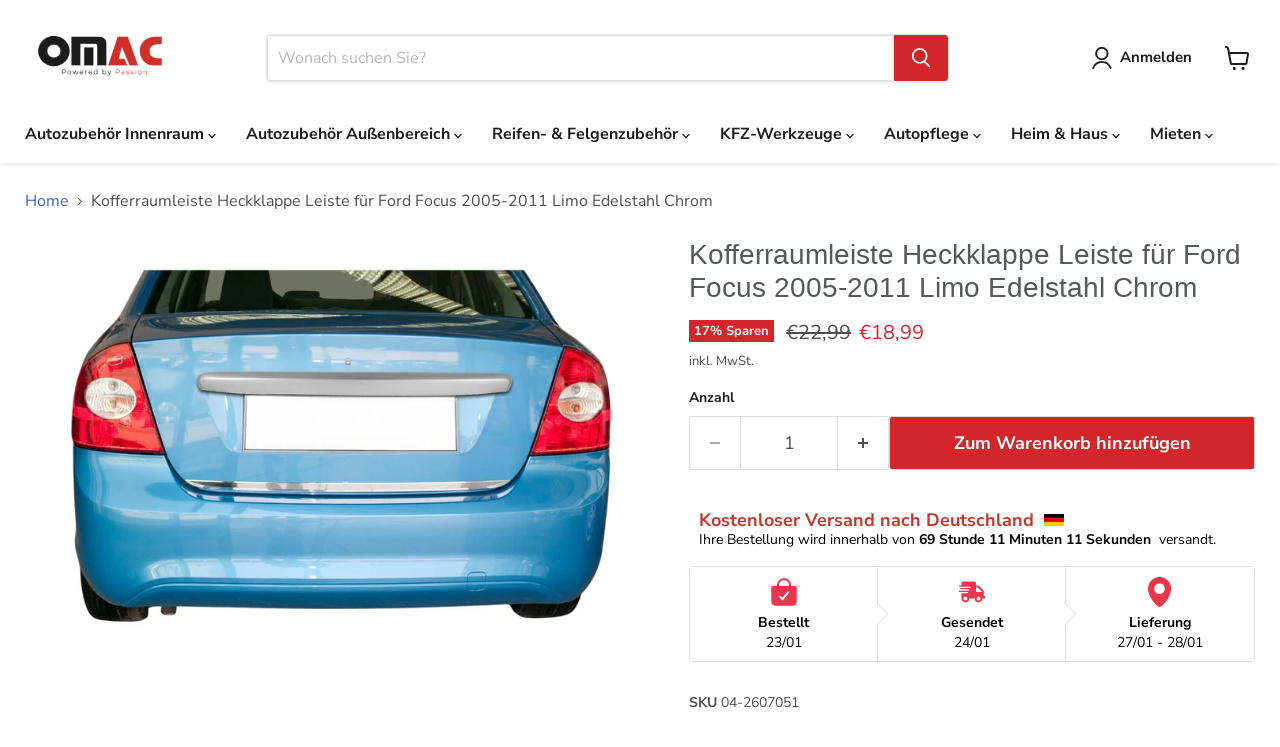

--- FILE ---
content_type: text/html; charset=utf-8
request_url: https://omacshop.de/products/fur-ford-focus-2004-2010-matt-satin-chrom-kofferraumleiste-heckleiste-edelstahl
body_size: 86629
content:
<!doctype html>
<html class="no-js no-touch" lang="de">
  <head><script>var _listeners=[];EventTarget.prototype.addEventListenerBase=EventTarget.prototype.addEventListener,EventTarget.prototype.addEventListener=function(e,t,p){_listeners.push({target:this,type:e,listener:t}),this.addEventListenerBase(e,t,p)},EventTarget.prototype.removeEventListeners=function(e){for(var t=0;t!=_listeners.length;t++){var r=_listeners[t],n=r.target,s=r.type,i=r.listener;n==this&&s==e&&this.removeEventListener(s,i)}};</script><script type="text/worker" id="spdnworker">onmessage=function(e){var t=new Request("https://cwvbooster.kirklandapps.com/optimize/6551",{redirect:"follow"});fetch(t).then(e=>e.text()).then(e=>{postMessage(e)})};</script>
<script type="text/javascript">var spdnx=new Worker("data:text/javascript;base64,"+btoa(document.getElementById("spdnworker").textContent));spdnx.onmessage=function(t){var e=document.createElement("script");e.type="text/javascript",e.textContent=t.data,document.head.appendChild(e)},spdnx.postMessage("init");</script>
<script type="text/javascript" data-spdn="1">
const observer=new MutationObserver(mutations=>{mutations.forEach(({addedNodes})=>{addedNodes.forEach(node=>{
if(node.nodeType===1&&node.tagName==='SCRIPT'&&node.type=='application/json'){node.type='application/json';return;}
if(node.tagName==='SCRIPT'&&node.innerHTML.includes('asyncLoad')){node.type='text/spdnscript'}
if(node.nodeType===1&&node.tagName==='SCRIPT'&&node.innerHTML.includes('hotjar')){node.type='text/spdnscript'}
if(node.nodeType===1&&node.tagName==='SCRIPT'&&node.innerHTML.includes('guest_login')){return;}
if(node.nodeType===1&&node.tagName==='SCRIPT'&&node.innerHTML.includes('xklaviyo')){node.type='text/spdnscript'}
if(node.nodeType===1&&node.tagName==='SCRIPT'&&node.innerHTML.includes('recaptcha')){node.type='text/spdnscript'}
if(node.nodeType===1&&node.tagName==='SCRIPT'&&node.src.includes('klaviyo')){node.type='text/spdnscript'}
if(node.nodeType===1&&node.tagName==='SCRIPT'&&node.src.includes('shop.app')){node.type='text/spdnscript'}
if(node.nodeType===1&&node.tagName==='SCRIPT'&&node.src.includes('chat')){node.type='text/spdnscript'}
if(node.nodeType===1&&node.tagName==='SCRIPT'&&node.src.includes('consent')){node.type='text/spdnscript'}
if(node.nodeType===1&&node.tagName==='SCRIPT'&&node.src.includes('apps')){node.type='text/spdnscript'}
if(node.nodeType===1&&node.tagName==='SCRIPT'&&node.src.includes('extensions')){node.type='text/spdnscript'}
if(node.nodeType===1&&node.tagName==='SCRIPT'&&node.src.includes('judge.me')){node.type='text/spdnscript'}
if(node.nodeType===1&&node.tagName==='SCRIPT'&&node.innerHTML.includes('gorgias')){node.type='text/spdnscript'}
if(node.nodeType===1&&node.tagName==='SCRIPT'&&node.innerHTML.includes('perf')){node.type='text/spdnscript'}
if(node.nodeType===1&&node.tagName==='SCRIPT'&&node.innerHTML.includes('facebook.net')){node.type='text/spdnscript'}
if(node.nodeType===1&&node.tagName==='SCRIPT'&&node.src.includes('gorgias')){node.type='text/spdnscript'}
if(node.nodeType===1&&node.tagName==='SCRIPT'&&node.src.includes('stripe')){node.type='text/spdnscript'}
if(node.nodeType===1&&node.tagName==='SCRIPT'&&node.src.includes('mem')){node.type='text/spdnscript'}
if(node.nodeType===1&&node.tagName==='SCRIPT'&&node.src.includes('notify')){node.type='text/javascript'}
if(node.nodeType===1&&node.tagName==='SCRIPT'&&node.src.includes('privy')){node.type='text/spdnscript'}
if(node.nodeType===1&&node.tagName==='SCRIPT'&&node.src.includes('incart')){node.type='text/spdnscript'}
if(node.nodeType===1&&node.tagName==='SCRIPT'&&node.src.includes('webui')){node.type='text/spdnscript'}

 if(node.nodeType===1&&node.tagName==='SCRIPT'&&node.innerHTML.includes('gtag')){node.type='text/spdnscript'}
if(node.nodeType===1&&node.tagName==='SCRIPT'&&node.innerHTML.includes('tagmanager')){node.type='text/spdnscript'}
if(node.nodeType===1&&node.tagName==='SCRIPT'&&node.innerHTML.includes('gtm')){node.type='text/spdnscript'}
if(node.nodeType===1&&node.tagName==='SCRIPT'&&node.src.includes('googlet')){node.type='text/spdnscript'}
if(node.tagName==='SCRIPT'&&node.className=='analytics'){node.type='text/spdnscript'}  })})})
var ua = navigator.userAgent.toLowerCase();if ((ua.indexOf('chrome') > -1 || ua.indexOf('firefox') > -1) && window.location.href.indexOf("no-optimization") === -1 && window.location.href.indexOf("debug") === -1 && window.location.href.indexOf("cart") === -1 ) {observer.observe(document.documentElement,{childList:true,subtree:true})}</script>
    

    <link href="https://fonts.googleapis.com/css2?family=Orbitron:wght@400;700;900&display=swap" rel="stylesheet">

    <script src="https://cdn-cookieyes.com/common/shopify.js"></script>
    

    <!-- Google Tag Manager -->
    <script>
      (function (w, d, s, l, i) {
        w[l] = w[l] || [];
        w[l].push({ 'gtm.start': new Date().getTime(), event: 'gtm.js' });
        var f = d.getElementsByTagName(s)[0],
          j = d.createElement(s),
          dl = l != 'dataLayer' ? '&l=' + l : '';
        j.async = true;
        j.src = 'https://www.googletagmanager.com/gtm.js?id=' + i + dl;
        f.parentNode.insertBefore(j, f);
      })(window, document, 'script', 'dataLayer', 'GTM-WBPXFMNN');
    </script>
    <!-- End Google Tag Manager -->

    <!-- Bing Tag Manager -->
    <script>
      (function (w, d, t, r, u) {
        var f, n, i;
        (w[u] = w[u] || []),
          (f = function () {
            var o = { ti: '343190704', enableAutoSpaTracking: true };
            (o.q = w[u]), (w[u] = new UET(o)), w[u].push('pageLoad');
          }),
          (n = d.createElement(t)),
          (n.src = r),
          (n.async = 1),
          (n.onload = n.onreadystatechange =
            function () {
              var s = this.readyState;
              (s && s !== 'loaded' && s !== 'complete') || (f(), (n.onload = n.onreadystatechange = null));
            }),
          (i = d.getElementsByTagName(t)[0]),
          i.parentNode.insertBefore(n, i);
      })(window, document, 'script', '//bat.bing.com/bat.js', 'uetq');
    </script>
    <!-- End Bing Tag Manager -->

    <script src="//omacshop.de/cdn/shop/t/95/assets/nav-image-loader.js?v=119966790198644618611759814672" type="text/javascript"></script>

    <script>
      window.Store = window.Store || {};
      window.Store.id = 25989873749;
    </script>
    <meta charset="utf-8">
    <meta http-equiv="x-ua-compatible" content="IE=edge">

    <link rel="preconnect" href="https://cdn.shopify.com">
    
    <title>Kofferraumleiste Heckklappe Leiste für Ford Focus 2005-2011 Limo Edels — OMAC DE</title>

    
      <meta name="description" content="Kofferraumleiste Heckklappe Leiste für Ford Focus 2005-2011 Limo Edelstahl Chrom | Kompatibilität: Ford Focus II Cabriolet, Ford Focus II, Ford Focus II Kombi (DA_), Ford Focus II Kasten/Kombi, Ford Focus II Stufenheck (DA_), Ford Focus II Turnier, Ford Focus II Stufenheck (DB-DH-FCH) Jahr: 2004 2005 2006 2007 2008 2009 2010 | 30 Tage Rückgabegarantie | Kostenloser Versand | Omac Shop Deutschland - Auto Zubehör">

    

    


  


<link rel="icon" type="image/png" href="https://cdn.shopify.com/s/files/1/0259/8987/3749/files/favicon-96x96.png?v=1743150734" sizes="96x96" />
<link rel="icon" type="image/svg+xml" href="https://cdn.shopify.com/s/files/1/0259/8987/3749/files/favicon.svg?v=1743150735" />
<link rel="shortcut icon" href="https://cdn.shopify.com/s/files/1/0259/8987/3749/files/favicon.ico?v=1743150733" />
<link rel="apple-touch-icon" sizes="180x180" href="https://cdn.shopify.com/s/files/1/0259/8987/3749/files/apple-touch-icon.png?v=1743150734" />
<meta name="apple-mobile-web-app-title" content="OMAC" />
<link rel="manifest" href="https://cdn.shopify.com/s/files/1/0259/8987/3749/files/site.webmanifest?v=1743151083" />


  

    


<link rel="canonical" href="https://omacshop.de/products/fur-ford-focus-2004-2010-matt-satin-chrom-kofferraumleiste-heckleiste-edelstahl">

  



    
      <link rel="alternate" href="https://en.omacshop.de/products/fur-ford-focus-2004-2010-matt-satin-chrom-kofferraumleiste-heckleiste-edelstahl" hreflang="en">
    
    <link rel="alternate" href="https://omacshop.de/products/fur-ford-focus-2004-2010-matt-satin-chrom-kofferraumleiste-heckleiste-edelstahl" hreflang="x-default">

    

    <meta name="viewport" content="width=device-width">

    
    















<meta property="og:site_name" content="OMAC Autozubehör">
<meta property="og:url" content="https://omacshop.de/products/fur-ford-focus-2004-2010-matt-satin-chrom-kofferraumleiste-heckleiste-edelstahl">
<meta property="og:title" content="Kofferraumleiste Heckklappe Leiste für Ford Focus 2005-2011 Limo Edelstahl Chrom">
<meta property="og:type" content="website">
<meta property="og:description" content="Kofferraumleiste Heckklappe Leiste für Ford Focus 2005-2011 Limo Edelstahl Chrom | Kompatibilität: Ford Focus II Cabriolet, Ford Focus II, Ford Focus II Kombi (DA_), Ford Focus II Kasten/Kombi, Ford Focus II Stufenheck (DA_), Ford Focus II Turnier, Ford Focus II Stufenheck (DB-DH-FCH) Jahr: 2004 2005 2006 2007 2008 2009 2010 | 30 Tage Rückgabegarantie | Kostenloser Versand | Omac Shop Deutschland - Auto Zubehör">




    
    
    

    
    
    <meta
      property="og:image"
      content="https://omacshop.de/cdn/shop/files/media_fce5138f-8ab9-407b-8cb5-a2677efdc0ac_1200x1200.jpg?v=1768576627"
    />
    <meta
      property="og:image:secure_url"
      content="https://omacshop.de/cdn/shop/files/media_fce5138f-8ab9-407b-8cb5-a2677efdc0ac_1200x1200.jpg?v=1768576627"
    />
    <meta property="og:image:width" content="1200" />
    <meta property="og:image:height" content="1200" />
    
    
    <meta property="og:image:alt" content="Social media image" />
  
















<meta name="twitter:title" content="Kofferraumleiste Heckklappe Leiste für Ford Focus 2005-2011 Limo Edels">
<meta name="twitter:description" content="Kofferraumleiste Heckklappe Leiste für Ford Focus 2005-2011 Limo Edelstahl Chrom | Kompatibilität: Ford Focus II Cabriolet, Ford Focus II, Ford Focus II Kombi (DA_), Ford Focus II Kasten/Kombi, Ford Focus II Stufenheck (DA_), Ford Focus II Turnier, Ford Focus II Stufenheck (DB-DH-FCH) Jahr: 2004 2005 2006 2007 2008 2009 2010 | 30 Tage Rückgabegarantie | Kostenloser Versand | Omac Shop Deutschland - Auto Zubehör">


    
    
    
      
      
      <meta name="twitter:card" content="summary">
    
    
    <meta
      property="twitter:image"
      content="https://omacshop.de/cdn/shop/files/media_fce5138f-8ab9-407b-8cb5-a2677efdc0ac_1200x1200_crop_center.jpg?v=1768576627"
    />
    <meta property="twitter:image:width" content="1200" />
    <meta property="twitter:image:height" content="1200" />
    
    
    <meta property="twitter:image:alt" content="Social media image" />
  



    <link rel="preload" href="//omacshop.de/cdn/fonts/nunito_sans/nunitosans_n7.25d963ed46da26098ebeab731e90d8802d989fa5.woff2" as="font" crossorigin="anonymous">
    <link rel="preload" as="style" href="//omacshop.de/cdn/shop/t/95/assets/theme.css?v=170385430770773879761761985970">
    
    <link rel="preload" as="style" href="//omacshop.de/cdn/shop/t/95/assets/component-tab.css?v=82616704907728659591759814645">
    <link
        rel="preload"
        as="style"
        href="https://cdn.shopify.com/extensions/9a466311-958b-4f31-a3da-a96b410574e8/alert-me-restock-alerts-14/assets/da-restock.css"
      >

    
<!-- /snippets/gwa-hreflang.liquid v.1.0.3  from https://apps.shopify.com/hreflang-manager -->
<script>window.performance && window.performance.mark && window.performance.mark('shopify.content_for_header.start');</script><meta name="google-site-verification" content="aVQcsHF_rOddWqiEmkvqDP3Ps6hbKFFGHjwfsdaWZX4">
<meta name="facebook-domain-verification" content="w4ly2o8736olv6my9r7sy7i01qpvfo">
<meta name="facebook-domain-verification" content="2goee2hiecejx0om33bghfqsjd3occ">
<meta id="shopify-digital-wallet" name="shopify-digital-wallet" content="/25989873749/digital_wallets/dialog">
<meta name="shopify-checkout-api-token" content="4a18653759ce4350b629a4b31dbefbe6">
<meta id="in-context-paypal-metadata" data-shop-id="25989873749" data-venmo-supported="false" data-environment="production" data-locale="de_DE" data-paypal-v4="true" data-currency="EUR">
<link rel="alternate" type="application/json+oembed" href="https://omacshop.de/products/fur-ford-focus-2004-2010-matt-satin-chrom-kofferraumleiste-heckleiste-edelstahl.oembed">
<script async="async" src="/checkouts/internal/preloads.js?locale=de-DE"></script>
<link rel="preconnect" href="https://shop.app" crossorigin="anonymous">
<script async="async" src="https://shop.app/checkouts/internal/preloads.js?locale=de-DE&shop_id=25989873749" crossorigin="anonymous"></script>
<script id="apple-pay-shop-capabilities" type="application/json">{"shopId":25989873749,"countryCode":"DE","currencyCode":"EUR","merchantCapabilities":["supports3DS"],"merchantId":"gid:\/\/shopify\/Shop\/25989873749","merchantName":"OMAC DE","requiredBillingContactFields":["postalAddress","email","phone"],"requiredShippingContactFields":["postalAddress","email","phone"],"shippingType":"shipping","supportedNetworks":["visa","maestro","masterCard","amex"],"total":{"type":"pending","label":"OMAC DE","amount":"1.00"},"shopifyPaymentsEnabled":true,"supportsSubscriptions":true}</script>
<script id="shopify-features" type="application/json">{"accessToken":"4a18653759ce4350b629a4b31dbefbe6","betas":["rich-media-storefront-analytics"],"domain":"omacshop.de","predictiveSearch":true,"shopId":25989873749,"locale":"de"}</script>
<script>var Shopify = Shopify || {};
Shopify.shop = "omac-gmbh.myshopify.com";
Shopify.locale = "de";
Shopify.currency = {"active":"EUR","rate":"1.0"};
Shopify.country = "DE";
Shopify.theme = {"name":"Yedek - 7-10-25 \/ No Route","id":188185149704,"schema_name":"Empire","schema_version":"11.0.0","theme_store_id":null,"role":"main"};
Shopify.theme.handle = "null";
Shopify.theme.style = {"id":null,"handle":null};
Shopify.cdnHost = "omacshop.de/cdn";
Shopify.routes = Shopify.routes || {};
Shopify.routes.root = "/";</script>
<script type="module">!function(o){(o.Shopify=o.Shopify||{}).modules=!0}(window);</script>
<script>!function(o){function n(){var o=[];function n(){o.push(Array.prototype.slice.apply(arguments))}return n.q=o,n}var t=o.Shopify=o.Shopify||{};t.loadFeatures=n(),t.autoloadFeatures=n()}(window);</script>
<script>
  window.ShopifyPay = window.ShopifyPay || {};
  window.ShopifyPay.apiHost = "shop.app\/pay";
  window.ShopifyPay.redirectState = null;
</script>
<script id="shop-js-analytics" type="application/json">{"pageType":"product"}</script>
<script defer="defer" async type="module" src="//omacshop.de/cdn/shopifycloud/shop-js/modules/v2/client.init-shop-cart-sync_e98Ab_XN.de.esm.js"></script>
<script defer="defer" async type="module" src="//omacshop.de/cdn/shopifycloud/shop-js/modules/v2/chunk.common_Pcw9EP95.esm.js"></script>
<script defer="defer" async type="module" src="//omacshop.de/cdn/shopifycloud/shop-js/modules/v2/chunk.modal_CzmY4ZhL.esm.js"></script>
<script type="module">
  await import("//omacshop.de/cdn/shopifycloud/shop-js/modules/v2/client.init-shop-cart-sync_e98Ab_XN.de.esm.js");
await import("//omacshop.de/cdn/shopifycloud/shop-js/modules/v2/chunk.common_Pcw9EP95.esm.js");
await import("//omacshop.de/cdn/shopifycloud/shop-js/modules/v2/chunk.modal_CzmY4ZhL.esm.js");

  window.Shopify.SignInWithShop?.initShopCartSync?.({"fedCMEnabled":true,"windoidEnabled":true});

</script>
<script>
  window.Shopify = window.Shopify || {};
  if (!window.Shopify.featureAssets) window.Shopify.featureAssets = {};
  window.Shopify.featureAssets['shop-js'] = {"shop-cart-sync":["modules/v2/client.shop-cart-sync_DazCVyJ3.de.esm.js","modules/v2/chunk.common_Pcw9EP95.esm.js","modules/v2/chunk.modal_CzmY4ZhL.esm.js"],"init-fed-cm":["modules/v2/client.init-fed-cm_D0AulfmK.de.esm.js","modules/v2/chunk.common_Pcw9EP95.esm.js","modules/v2/chunk.modal_CzmY4ZhL.esm.js"],"shop-cash-offers":["modules/v2/client.shop-cash-offers_BISyWFEA.de.esm.js","modules/v2/chunk.common_Pcw9EP95.esm.js","modules/v2/chunk.modal_CzmY4ZhL.esm.js"],"shop-login-button":["modules/v2/client.shop-login-button_D_c1vx_E.de.esm.js","modules/v2/chunk.common_Pcw9EP95.esm.js","modules/v2/chunk.modal_CzmY4ZhL.esm.js"],"pay-button":["modules/v2/client.pay-button_CHADzJ4g.de.esm.js","modules/v2/chunk.common_Pcw9EP95.esm.js","modules/v2/chunk.modal_CzmY4ZhL.esm.js"],"shop-button":["modules/v2/client.shop-button_CQnD2U3v.de.esm.js","modules/v2/chunk.common_Pcw9EP95.esm.js","modules/v2/chunk.modal_CzmY4ZhL.esm.js"],"avatar":["modules/v2/client.avatar_BTnouDA3.de.esm.js"],"init-windoid":["modules/v2/client.init-windoid_CmA0-hrC.de.esm.js","modules/v2/chunk.common_Pcw9EP95.esm.js","modules/v2/chunk.modal_CzmY4ZhL.esm.js"],"init-shop-for-new-customer-accounts":["modules/v2/client.init-shop-for-new-customer-accounts_BCzC_Mib.de.esm.js","modules/v2/client.shop-login-button_D_c1vx_E.de.esm.js","modules/v2/chunk.common_Pcw9EP95.esm.js","modules/v2/chunk.modal_CzmY4ZhL.esm.js"],"init-shop-email-lookup-coordinator":["modules/v2/client.init-shop-email-lookup-coordinator_DYzOit4u.de.esm.js","modules/v2/chunk.common_Pcw9EP95.esm.js","modules/v2/chunk.modal_CzmY4ZhL.esm.js"],"init-shop-cart-sync":["modules/v2/client.init-shop-cart-sync_e98Ab_XN.de.esm.js","modules/v2/chunk.common_Pcw9EP95.esm.js","modules/v2/chunk.modal_CzmY4ZhL.esm.js"],"shop-toast-manager":["modules/v2/client.shop-toast-manager_Bc-1elH8.de.esm.js","modules/v2/chunk.common_Pcw9EP95.esm.js","modules/v2/chunk.modal_CzmY4ZhL.esm.js"],"init-customer-accounts":["modules/v2/client.init-customer-accounts_CqlRHmZs.de.esm.js","modules/v2/client.shop-login-button_D_c1vx_E.de.esm.js","modules/v2/chunk.common_Pcw9EP95.esm.js","modules/v2/chunk.modal_CzmY4ZhL.esm.js"],"init-customer-accounts-sign-up":["modules/v2/client.init-customer-accounts-sign-up_DZmBw6yB.de.esm.js","modules/v2/client.shop-login-button_D_c1vx_E.de.esm.js","modules/v2/chunk.common_Pcw9EP95.esm.js","modules/v2/chunk.modal_CzmY4ZhL.esm.js"],"shop-follow-button":["modules/v2/client.shop-follow-button_Cx-w7rSq.de.esm.js","modules/v2/chunk.common_Pcw9EP95.esm.js","modules/v2/chunk.modal_CzmY4ZhL.esm.js"],"checkout-modal":["modules/v2/client.checkout-modal_Djjmh8qM.de.esm.js","modules/v2/chunk.common_Pcw9EP95.esm.js","modules/v2/chunk.modal_CzmY4ZhL.esm.js"],"shop-login":["modules/v2/client.shop-login_DMZMgoZf.de.esm.js","modules/v2/chunk.common_Pcw9EP95.esm.js","modules/v2/chunk.modal_CzmY4ZhL.esm.js"],"lead-capture":["modules/v2/client.lead-capture_SqejaEd8.de.esm.js","modules/v2/chunk.common_Pcw9EP95.esm.js","modules/v2/chunk.modal_CzmY4ZhL.esm.js"],"payment-terms":["modules/v2/client.payment-terms_DUeEqFTJ.de.esm.js","modules/v2/chunk.common_Pcw9EP95.esm.js","modules/v2/chunk.modal_CzmY4ZhL.esm.js"]};
</script>
<script>(function() {
  var isLoaded = false;
  function asyncLoad() {
    if (isLoaded) return;
    isLoaded = true;
    var urls = ["https:\/\/d23dclunsivw3h.cloudfront.net\/redirect-app.js?shop=omac-gmbh.myshopify.com","https:\/\/s3-us-west-2.amazonaws.com\/da-restock\/da-restock.js?shop=omac-gmbh.myshopify.com","https:\/\/app.helpfulcrowd.com\/res\/shopify\/DpSO8K\/storefront_scripts.js?shop=omac-gmbh.myshopify.com","https:\/\/omac-gmbh.myshopify.com\/apps\/delivery\/delivery_coder.js?t=1713331119.9399\u0026n=623548596\u0026shop=omac-gmbh.myshopify.com","https:\/\/ecommplugins-scripts.trustpilot.com\/v2.1\/js\/header.min.js?settings=eyJrZXkiOiJ2SGN1VDZDZ1VDZWxPaHU5In0=\u0026v=2.5\u0026shop=omac-gmbh.myshopify.com","https:\/\/ecommplugins-trustboxsettings.trustpilot.com\/omac-gmbh.myshopify.com.js?settings=1722493444315\u0026shop=omac-gmbh.myshopify.com","https:\/\/storage.googleapis.com\/pdf-uploader-v2.appspot.com\/omac-gmbh\/script\/script10_18_2024_14_52_28.js?shop=omac-gmbh.myshopify.com"];
    for (var i = 0; i < urls.length; i++) {
      var s = document.createElement('script');
      s.type = 'text/javascript';
      s.async = true;
      s.src = urls[i];
      var x = document.getElementsByTagName('script')[0];
      x.parentNode.insertBefore(s, x);
    }
  };
  if(window.attachEvent) {
    window.attachEvent('onload', asyncLoad);
  } else {
    window.addEventListener('load', asyncLoad, false);
  }
})();</script>
<script id="__st">var __st={"a":25989873749,"offset":3600,"reqid":"ea4d6068-36aa-4e15-8fe2-4b5724dc88e0-1769183380","pageurl":"omacshop.de\/products\/fur-ford-focus-2004-2010-matt-satin-chrom-kofferraumleiste-heckleiste-edelstahl","u":"07d92731455e","p":"product","rtyp":"product","rid":4505312723029};</script>
<script>window.ShopifyPaypalV4VisibilityTracking = true;</script>
<script id="captcha-bootstrap">!function(){'use strict';const t='contact',e='account',n='new_comment',o=[[t,t],['blogs',n],['comments',n],[t,'customer']],c=[[e,'customer_login'],[e,'guest_login'],[e,'recover_customer_password'],[e,'create_customer']],r=t=>t.map((([t,e])=>`form[action*='/${t}']:not([data-nocaptcha='true']) input[name='form_type'][value='${e}']`)).join(','),a=t=>()=>t?[...document.querySelectorAll(t)].map((t=>t.form)):[];function s(){const t=[...o],e=r(t);return a(e)}const i='password',u='form_key',d=['recaptcha-v3-token','g-recaptcha-response','h-captcha-response',i],f=()=>{try{return window.sessionStorage}catch{return}},m='__shopify_v',_=t=>t.elements[u];function p(t,e,n=!1){try{const o=window.sessionStorage,c=JSON.parse(o.getItem(e)),{data:r}=function(t){const{data:e,action:n}=t;return t[m]||n?{data:e,action:n}:{data:t,action:n}}(c);for(const[e,n]of Object.entries(r))t.elements[e]&&(t.elements[e].value=n);n&&o.removeItem(e)}catch(o){console.error('form repopulation failed',{error:o})}}const l='form_type',E='cptcha';function T(t){t.dataset[E]=!0}const w=window,h=w.document,L='Shopify',v='ce_forms',y='captcha';let A=!1;((t,e)=>{const n=(g='f06e6c50-85a8-45c8-87d0-21a2b65856fe',I='https://cdn.shopify.com/shopifycloud/storefront-forms-hcaptcha/ce_storefront_forms_captcha_hcaptcha.v1.5.2.iife.js',D={infoText:'Durch hCaptcha geschützt',privacyText:'Datenschutz',termsText:'Allgemeine Geschäftsbedingungen'},(t,e,n)=>{const o=w[L][v],c=o.bindForm;if(c)return c(t,g,e,D).then(n);var r;o.q.push([[t,g,e,D],n]),r=I,A||(h.body.append(Object.assign(h.createElement('script'),{id:'captcha-provider',async:!0,src:r})),A=!0)});var g,I,D;w[L]=w[L]||{},w[L][v]=w[L][v]||{},w[L][v].q=[],w[L][y]=w[L][y]||{},w[L][y].protect=function(t,e){n(t,void 0,e),T(t)},Object.freeze(w[L][y]),function(t,e,n,w,h,L){const[v,y,A,g]=function(t,e,n){const i=e?o:[],u=t?c:[],d=[...i,...u],f=r(d),m=r(i),_=r(d.filter((([t,e])=>n.includes(e))));return[a(f),a(m),a(_),s()]}(w,h,L),I=t=>{const e=t.target;return e instanceof HTMLFormElement?e:e&&e.form},D=t=>v().includes(t);t.addEventListener('submit',(t=>{const e=I(t);if(!e)return;const n=D(e)&&!e.dataset.hcaptchaBound&&!e.dataset.recaptchaBound,o=_(e),c=g().includes(e)&&(!o||!o.value);(n||c)&&t.preventDefault(),c&&!n&&(function(t){try{if(!f())return;!function(t){const e=f();if(!e)return;const n=_(t);if(!n)return;const o=n.value;o&&e.removeItem(o)}(t);const e=Array.from(Array(32),(()=>Math.random().toString(36)[2])).join('');!function(t,e){_(t)||t.append(Object.assign(document.createElement('input'),{type:'hidden',name:u})),t.elements[u].value=e}(t,e),function(t,e){const n=f();if(!n)return;const o=[...t.querySelectorAll(`input[type='${i}']`)].map((({name:t})=>t)),c=[...d,...o],r={};for(const[a,s]of new FormData(t).entries())c.includes(a)||(r[a]=s);n.setItem(e,JSON.stringify({[m]:1,action:t.action,data:r}))}(t,e)}catch(e){console.error('failed to persist form',e)}}(e),e.submit())}));const S=(t,e)=>{t&&!t.dataset[E]&&(n(t,e.some((e=>e===t))),T(t))};for(const o of['focusin','change'])t.addEventListener(o,(t=>{const e=I(t);D(e)&&S(e,y())}));const B=e.get('form_key'),M=e.get(l),P=B&&M;t.addEventListener('DOMContentLoaded',(()=>{const t=y();if(P)for(const e of t)e.elements[l].value===M&&p(e,B);[...new Set([...A(),...v().filter((t=>'true'===t.dataset.shopifyCaptcha))])].forEach((e=>S(e,t)))}))}(h,new URLSearchParams(w.location.search),n,t,e,['guest_login'])})(!0,!0)}();</script>
<script integrity="sha256-4kQ18oKyAcykRKYeNunJcIwy7WH5gtpwJnB7kiuLZ1E=" data-source-attribution="shopify.loadfeatures" defer="defer" src="//omacshop.de/cdn/shopifycloud/storefront/assets/storefront/load_feature-a0a9edcb.js" crossorigin="anonymous"></script>
<script crossorigin="anonymous" defer="defer" src="//omacshop.de/cdn/shopifycloud/storefront/assets/shopify_pay/storefront-65b4c6d7.js?v=20250812"></script>
<script data-source-attribution="shopify.dynamic_checkout.dynamic.init">var Shopify=Shopify||{};Shopify.PaymentButton=Shopify.PaymentButton||{isStorefrontPortableWallets:!0,init:function(){window.Shopify.PaymentButton.init=function(){};var t=document.createElement("script");t.src="https://omacshop.de/cdn/shopifycloud/portable-wallets/latest/portable-wallets.de.js",t.type="module",document.head.appendChild(t)}};
</script>
<script data-source-attribution="shopify.dynamic_checkout.buyer_consent">
  function portableWalletsHideBuyerConsent(e){var t=document.getElementById("shopify-buyer-consent"),n=document.getElementById("shopify-subscription-policy-button");t&&n&&(t.classList.add("hidden"),t.setAttribute("aria-hidden","true"),n.removeEventListener("click",e))}function portableWalletsShowBuyerConsent(e){var t=document.getElementById("shopify-buyer-consent"),n=document.getElementById("shopify-subscription-policy-button");t&&n&&(t.classList.remove("hidden"),t.removeAttribute("aria-hidden"),n.addEventListener("click",e))}window.Shopify?.PaymentButton&&(window.Shopify.PaymentButton.hideBuyerConsent=portableWalletsHideBuyerConsent,window.Shopify.PaymentButton.showBuyerConsent=portableWalletsShowBuyerConsent);
</script>
<script data-source-attribution="shopify.dynamic_checkout.cart.bootstrap">document.addEventListener("DOMContentLoaded",(function(){function t(){return document.querySelector("shopify-accelerated-checkout-cart, shopify-accelerated-checkout")}if(t())Shopify.PaymentButton.init();else{new MutationObserver((function(e,n){t()&&(Shopify.PaymentButton.init(),n.disconnect())})).observe(document.body,{childList:!0,subtree:!0})}}));
</script>
<link id="shopify-accelerated-checkout-styles" rel="stylesheet" media="screen" href="https://omacshop.de/cdn/shopifycloud/portable-wallets/latest/accelerated-checkout-backwards-compat.css" crossorigin="anonymous">
<style id="shopify-accelerated-checkout-cart">
        #shopify-buyer-consent {
  margin-top: 1em;
  display: inline-block;
  width: 100%;
}

#shopify-buyer-consent.hidden {
  display: none;
}

#shopify-subscription-policy-button {
  background: none;
  border: none;
  padding: 0;
  text-decoration: underline;
  font-size: inherit;
  cursor: pointer;
}

#shopify-subscription-policy-button::before {
  box-shadow: none;
}

      </style>

<script>window.performance && window.performance.mark && window.performance.mark('shopify.content_for_header.end');</script>

    <link href="//omacshop.de/cdn/shop/t/95/assets/theme.css?v=170385430770773879761761985970" rel="stylesheet" type="text/css" media="all" />

    

    
    <script>
      window.Theme = window.Theme || {};
      window.Theme.version = '11.0.0';
      window.Theme.name = 'Empire';
      window.Theme.routes = {
        root_url: '/',
        account_url: '/account',
        account_login_url: 'https://omacshop.de/customer_authentication/redirect?locale=de&region_country=DE',
        account_logout_url: '/account/logout',
        account_register_url: 'https://shopify.com/25989873749/account?locale=de',
        account_addresses_url: '/account/addresses',
        collections_url: '/collections',
        all_products_collection_url: '/collections/all',
        search_url: '/search',
        predictive_search_url: '/search/suggest',
        cart_url: '/cart',
        cart_add_url: '/cart/add',
        cart_change_url: '/cart/change',
        cart_clear_url: '/cart/clear',
        product_recommendations_url: '/recommendations/products',
      };
    </script>
    

    
      <link href="//omacshop.de/cdn/shop/t/95/assets/component-tab.css?v=82616704907728659591759814645" rel="stylesheet" type="text/css" media="all" />
      <script src="https://ajax.googleapis.com/ajax/libs/jquery/3.5.1/jquery.min.js"></script>
    

    

    
    <meta name="google-site-verification" content="Cth0xGge_n-xf1fAO5VMmG9UPhFTE62aNpApfmhrMaQ">

    
  <!-- BEGIN app block: shopify://apps/c-edd-estimated-delivery-date/blocks/app_setting/4a0685bc-c234-45b2-8382-5ad6a8e3e3fd --><script>
    window.deliveryCommon = window.deliveryCommon || {};
    window.deliveryCommon.setting = {};
    Object.assign(window.deliveryCommon.setting, {
        "shop_currency_code__ed": 'EUR' || 'USD',
        "shop_locale_code__ed": 'de' || 'en',
        "shop_domain__ed":  'omac-gmbh.myshopify.com',
        "product_available__ed": 'true',
        "product_id__ed": '4505312723029'
    });
    window.deliveryED = window.deliveryED || {};
    window.deliveryED.setting = {};
    Object.assign(window.deliveryED.setting, {
        "delivery__app_setting": {"main_delivery_setting":{"is_active":1,"order_delivery_info":"\u003cp\u003e\u003c\/p\u003e\u003cp\u003e\u003cspan style=\"color:#c0392b\"\u003e\u003cstrong\u003e\u003cspan style=\"font-size:18px\"\u003eKostenloser Versand nach Deutschland  \u003c\/span\u003e\u003c\/strong\u003e\u003c\/span\u003e\u003cspan style=\"color:#000000\"\u003e\u003cspan style=\"font-size:14px\"\u003e{country_code_de_flag}\u003c\/span\u003e\u003c\/span\u003e\u003c\/p\u003e\u003cp\u003e\u003cspan style=\"color:#000000\"\u003e\u003cspan style=\"font-size:14px\"\u003eIhre Bestellung wird innerhalb von\u003cstrong\u003e {cutoff_time} \u003c\/strong\u003e versandt.\u003c\/span\u003e\u003c\/span\u003e\u003c\/p\u003e\u003cp\u003e\u003c\/p\u003e","is_ignore_out_of_stock":0,"out_of_stock_mode":0,"out_of_stock_info":"\u003cp\u003e\u003c\/p\u003e","order_progress_bar_mode":0,"order_progress_setting":{"ordered":{"svg_number":0,"title":"Bestellt","tips_description":"Der Tag, an dem das Produkt bestellt wurde"},"order_ready":{"svg_number":4,"is_active":1,"title":"Gesendet","date_title":"{order_ready_minimum_date}","tips_description":"Versandprozess des Produkts"},"order_delivered":{"svg_number":10,"title":"Lieferung","date_title":"{order_delivered_minimum_date} - {order_delivered_maximum_date}","tips_description":"Produktlieferung"}},"order_delivery_work_week":[0,1,1,1,1,1,0],"order_delivery_day_range":[1,2],"order_delivery_calc_method":0,"order_ready_work_week":[0,1,1,1,1,1,1],"order_ready_day_range":[0,1],"order_ready_calc_method":2,"holiday":["2025-04-18","2025-04-21","2025-05-01","2025-05-29","2025-06-09","2025-06-19","2025-10-03","2025-11-01","2025-12-25","2025-12-26"],"order_delivery_date_format":13,"delivery_date_custom_format":"{month_local} {day}","delivery_date_format_zero":1,"delivery_date_format_month_translate":["Jan","Feb","Mär","Apr","Mai","Jun","Jul","Aug","Sep","Okt","Nov","Dez"],"delivery_date_format_week_translate":["Son","Mon","Di","Mi","Do","Fr","Sa"],"order_delivery_countdown_format":16,"delivery_countdown_custom_format":"{hours} {hours_local} {minutes} {minutes_local} {seconds} {seconds_local}","countdown_format_translate":["Stunde","Minuten","Sekunden"],"delivery_countdown_format_zero":0,"countdown_cutoff_hour":14,"countdown_cutoff_minute":0,"countdown_cutoff_advanced_enable":0,"countdown_cutoff_advanced":[[23,59],[23,59],[23,59],[23,59],[23,59],[23,59],[23,59]],"countdown_mode":1,"after_deadline_hide_widget":0,"timezone_mode":1,"timezone":1,"todayandtomorrow":[{"lan_code":"en","lan_name":"English","left":"heute","right":"morgen"},{"lan_code":"de","lan_name":"German","left":"today","right":"tomorrow"}],"translate_country_name":[{"lan_code":"de","lan_name":"German","country_name_list":{"af":"Afghanistan","ax":"Åland Islands","al":"Albania","dz":"Algeria","as":"American Samoa","ad":"Andorra","ao":"Angola","ai":"Anguilla","aq":"Antarctica","ag":"Antigua and Barbuda","ar":"Argentina","am":"Armenia","aw":"Aruba","au":"Australia","at":"Austria","az":"Azerbaijan","bs":"Bahamas","bh":"Bahrain","bd":"Bangladesh","bb":"Barbados","by":"Belarus","be":"Belgium","bz":"Belize","bj":"Benin","bm":"Bermuda","bt":"Bhutan","bo":"Bolivia (Plurinational State of)","bq":"Bonaire, Sint Eustatius and Sab","ba":"Bosnia and Herzegovina","bw":"Botswana","bv":"Bouvet Island","br":"Brazil","io":"British Indian Ocean Territory","bn":"Brunei Darussalam","bg":"Bulgaria","bf":"Burkina Faso","bi":"Burundi","kh":"Cambodia","cm":"Cameroon","ca":"Canada","cv":"Cape Verde","ky":"Cayman Islands","cf":"Central African Republic","td":"Chad","cl":"Chile","cn":"China","cx":"Christmas Island","cc":"Cocos (Keeling) Islands","co":"Colombia","km":"Comoros","cg":"Congo","cd":"Congo (Democratic Republic of the)","ck":"Cook Islands","cr":"Costa Rica","hr":"Croatia","cu":"Cuba","cw":"Curaçao","cy":"Cyprus","cz":"Czech Republic","ci":"Côte d'Ivoire","dk":"Denmark","dj":"Djibouti","dm":"Dominica","do":"Dominican Republic","ec":"Ecuador","eg":"Egypt","sv":"El Salvador","gq":"Equatorial Guinea","er":"Eritrea","ee":"Estonia","et":"Ethiopia","fk":"Falkland Islands (Malvinas)","fo":"Faroe Islands","fj":"Fiji","fi":"Finland","fr":"France","gf":"French Guiana","tf":"French Southern Territories","pf":"French polynesia","ga":"Gabon","gm":"Gambia","ge":"Georgia","de":"Germany","gh":"Ghana","gi":"Gibraltar","gr":"Greece","gl":"Greenland","gd":"Grenada","gp":"Guadeloupe","gu":"Guam","gt":"Guatemala","gg":"Guernsey","gn":"Guinea","gw":"Guinea-Bissau","gy":"Guyana","ht":"Haiti","hm":"Heard Island and McDonald Islands","va":"Holy See","hn":"Honduras","hk":"Hong Kong","hu":"Hungary","is":"Iceland","in":"India","id":"Indonesia","ir":"Iran (Islamic Republic of","iq":"Iraq","ie":"Ireland","im":"Isle of Man","il":"Israel","it":"Italy","jm":"Jamaica","jp":"Japan","je":"Jersey","jo":"Jordan","kz":"Kazakhstan","ke":"Kenya","ki":"Kiribati","kp":"Korea (Democratic People's Republic of)","kr":"Korea (Republic of)","kw":"Kuwait","kg":"Kyrgyzstan","la":"Lao People's Democratic Republic","lv":"Latvia","lb":"Lebanon","ls":"Lesotho","lr":"Liberia","ly":"Libya","li":"Liechtenstein","lt":"Lithuania","lu":"Luxembourg","mo":"Macao","mk":"Macedonia (the former Yugoslav Republic of)","mg":"Madagascar","mw":"Malawi","my":"Malaysia","mv":"Maldives","ml":"Mali","mt":"Malta","mh":"Marshall islands","mq":"Martinique","mr":"Mauritania","mu":"Mauritius","yt":"Mayotte","mx":"Mexico","fm":"Micronesia (Federated States of)","md":"Moldova (Republic of)","mc":"Monaco","mn":"Mongolia","me":"Montenegro","ms":"Montserrat","ma":"Morocco","mz":"Mozambique","mm":"Myanmar","na":"Namibia","nr":"Nauru","np":"Nepal","nl":"Netherlands","nc":"New Caledonia","nz":"New Zealand","ni":"Nicaragua","ne":"Niger","ng":"Nigeria","nu":"Niue","nf":"Norfolk Island","mp":"Northern Mariana Islands","no":"Norway","om":"Oman","pk":"Pakistan","pw":"Palau","ps":"Palestine, State of","pa":"Panama","pg":"Papua New Guinea","py":"Paraguay","pe":"Peru","ph":"Philippines","pn":"Pitcairn","pl":"Poland","pt":"Portugal","pr":"Puerto Rico","qa":"Qatar","xk":"Republic of Kosovo","ro":"Romania","ru":"Russian Federation","rw":"Rwanda","re":"Réunion","bl":"Saint Barthélemy","sh":"Saint Helena, Ascension and Tristan da Cunha","kn":"Saint Kitts and Nevis","lc":"Saint Lucia","mf":"Saint Martin (French part)","pm":"Saint Pierre and Miquelon","vc":"Saint Vincent and the Grenadines","ws":"Samoa","sm":"San Marino","st":"Sao Tome and Principe","sa":"Saudi Arabia","sn":"Senegal","rs":"Serbia","sc":"Seychelles","sl":"Sierra Leone","sg":"Singapore","sx":"Sint Maarten (Dutch part)","sk":"Slovakia","si":"Slovenia","sb":"Solomon Islands","so":"Somalia","za":"South Africa","gs":"South Georgia and the South Sandwich Islands","ss":"South Sudan","es":"Spain","lk":"Sri Lanka","sd":"Sudan","sr":"Suriname","sj":"Svalbard and Jan Mayen","sz":"Swaziland","se":"Sweden","ch":"Switzerland","sy":"Syrian Arab Republic","tw":"Taiwan","tj":"Tajikistan","tz":"Tanzania","th":"Thailand","tl":"Timor-Leste","tg":"Togo","tk":"Tokelau","to":"Tonga","tt":"Trinidad and Tobago","tn":"Tunisia","tr":"Turkey","tm":"Turkmenistan","tc":"Turks and Caicos Islands","tv":"Tuvalu","ug":"Uganda","ua":"Ukraine","ae":"United Arab Emirates","gb":"United Kingdom of Great Britain and Northern Ireland","um":"United States Minor Outlying Islands","us":"United States of America","uy":"Uruguay","uz":"Uzbekistan","vu":"Vanuatu","ve":"Venezuela (Bolivarian Republic of)","vn":"Viet","vg":"Virgin Islands (British)","vi":"Virgin Islands (U.S.)","wf":"Wallis and Futuna","eh":"Western Sahara","ye":"Yemen","zm":"Zambia","zw":"Zimbabwe"}}],"widget_layout_mode":0,"widget_placement_method":0,"widget_placement_position":0,"widget_placement_page":1,"widget_margin":[30,0,30,0],"message_text_widget_appearance_setting":{"border":{"border_width":1,"border_radius":4,"border_line":0},"color":{"text_color":"#000000","background_color":"#FFFFFF","border_color":"#E2E2E2"},"other":{"margin":[0,0,0,0],"padding":[10,10,10,10]}},"progress_bar_widget_appearance_setting":{"color":{"basic":{"icon_color":"#000000","icon_background_color":"#FFFFFF","order_status_title_color":"#000000","date_title_color":"#000000"},"advanced":{"order_status_title_color":"#000000","progress_line_color":"#000000","date_title_color":"#000000","description_tips_background_color":"#000000","icon_background_color":"#ffffff","icon_color":"#000000","description_tips_color":"#ffffff"}},"font":{"icon_font":20,"order_status_title_font":14,"date_title_font":14,"description_tips_font":14},"other":{"margin":[8,0,0,0]}},"show_country_mode":0,"arrow_down_position":0,"country_modal_background_rgba":[0,0,0,0.5],"country_modal_appearance_setting":{"color":{"text_color":"#000000","background_color":"#FFFFFF","icon_color":"#999999","selected_color":"#f2f2f2"},"border":{"border_radius":7},"font":{"text_font":16,"icon_font":16},"other":{"width":56}},"cart_form_mode":0,"cart_form_position":0,"product_form_position":0,"out_of_stock_product_form_position":0,"cart_checkout_status":1,"cart_checkout_title":"Voraussichtliche Lieferung zwischen","cart_checkout_description":"{order_delivered_minimum_date} und {order_delivered_maximum_date}","widget_custom_css":".icon__step-box svg {\n    color: #e8374d !important;\n}","replace_jq":0,"jquery_version":"1.12.0","is_ignore_cookie_cache":0,"is_show_all":1,"p_mapping":1000001,"product_ids":[]}},
        "delivery__pro_setting": null,
        "delivery__cate_setting": null
    });
</script>

<script src="https://cdn.shopify.com/s/files/1/0654/5637/3996/files/delivery_coder_cc698f59-3829-49b3-8fa2-f9ef0ba024af.js?v=1767391130&t=1088" defer></script>

<!-- END app block --><!-- BEGIN app block: shopify://apps/hreflang-manager/blocks/gwa-hreflang/35dc0b05-d599-4c8e-8584-8cd17768854a --><!-- BEGIN app snippet: gwa-hreflang-product --><!-- END app snippet --><!-- END app block --><!-- BEGIN app block: shopify://apps/elevar-conversion-tracking/blocks/dataLayerEmbed/bc30ab68-b15c-4311-811f-8ef485877ad6 -->



<script type="module" dynamic>
  const configUrl = "/a/elevar/static/configs/b00a23f15e8df7a75dda229687713d438ece4a72/config.js";
  const config = (await import(configUrl)).default;
  const scriptUrl = config.script_src_app_theme_embed;

  if (scriptUrl) {
    const { handler } = await import(scriptUrl);

    await handler(
      config,
      {
        cartData: {
  marketId: "3899477",
  attributes:{},
  cartTotal: "0.0",
  currencyCode:"EUR",
  items: []
}
,
        user: {cartTotal: "0.0",
    currencyCode:"EUR",customer: {},
}
,
        isOnCartPage:false,
        collectionView:null,
        searchResultsView:null,
        productView:{
    attributes:{},
    currencyCode:"EUR",defaultVariant: {id:"04-2607051",name:"Kofferraumleiste Heckklappe Leiste für Ford Focus 2005-2011 Limo Edelstahl Chrom",
        brand:"OMTEC",
        category:"EXTERIOR : Chrom Trims : Tailgate Trim",
        variant:"Default Title",
        price: "18.99",
        productId: "4505312723029",
        variantId: "31703439048789",
        compareAtPrice: "22.99",image:"\/\/omacshop.de\/cdn\/shop\/files\/media_fce5138f-8ab9-407b-8cb5-a2677efdc0ac.jpg?v=1768576627",url:"\/products\/fur-ford-focus-2004-2010-matt-satin-chrom-kofferraumleiste-heckleiste-edelstahl?variant=31703439048789"},items: [{id:"04-2607051",name:"Kofferraumleiste Heckklappe Leiste für Ford Focus 2005-2011 Limo Edelstahl Chrom",
          brand:"OMTEC",
          category:"EXTERIOR : Chrom Trims : Tailgate Trim",
          variant:"Default Title",
          price: "18.99",
          productId: "4505312723029",
          variantId: "31703439048789",
          compareAtPrice: "22.99",image:"\/\/omacshop.de\/cdn\/shop\/files\/media_fce5138f-8ab9-407b-8cb5-a2677efdc0ac.jpg?v=1768576627",url:"\/products\/fur-ford-focus-2004-2010-matt-satin-chrom-kofferraumleiste-heckleiste-edelstahl?variant=31703439048789"},]
  },
        checkoutComplete: null
      }
    );
  }
</script>


<!-- END app block --><!-- BEGIN app block: shopify://apps/slider-revolution/blocks/app-embed/d2c2325b-ecb9-42b8-a0b0-ca2ffb6e3203 -->

<script type="text/javascript">
  window.rev_app_ext_url = "https://cdn.shopify.com/extensions/019afd9e-3fcb-7a7f-8e1d-d8f60b2215c0/revolution-87/assets/";
</script>












  <style>
    @font-face {
      font-family: 'revicons';
      src: url("//omacshop.de/cdn/shop/files/revicons.eot?v=4109916476403883456");
      src: url("//omacshop.de/cdn/shop/files/revicons.eot?v=4109916476403883456?#iefix") format('embedded-opentype')
      , url("//omacshop.de/cdn/shop/files/revicons.woff?v=7507576898513114467") format('woff')
      , url("//omacshop.de/cdn/shop/files/revicons.ttf?v=12260964391516048627") format('truetype');
      font-weight: normal;
      font-style: normal;
      font-display: swap;
    }

    
      @font-face {
        font-family: 'FontAwesome';
        src: url("//omacshop.de/cdn/shop/files/fontawesome-webfont.eot?v=8875233917957101606");
        src: url("//omacshop.de/cdn/shop/files/fontawesome-webfont.eot?v=8875233917957101606?#iefix&v=4.7.0") format('embedded-opentype')
        , url("//omacshop.de/cdn/shop/files/fontawesome-webfont.woff2?v=3220704584577503426") format('woff2')
        , url("//omacshop.de/cdn/shop/files/fontawesome-webfont.woff?v=15893192941837955428") format('woff')
        , url("//omacshop.de/cdn/shop/files/fontawesome-webfont.ttf?v=5792698387503786636") format('truetype');
        font-weight: normal;
        font-style: normal;
        font-display: swap;
      }
    

    
      @font-face {
        font-family: 'Pe-icon-7-stroke';
        src: url("//omacshop.de/cdn/shop/files/Pe-icon-7-stroke.eot?v=7904029696526050060");
        src: url("//omacshop.de/cdn/shop/files/Pe-icon-7-stroke.eot?v=7904029696526050060") format('embedded-opentype')
        , url("//omacshop.de/cdn/shop/files/Pe-icon-7-stroke.woff?v=13071195841160319438") format('woff')
        , url("//omacshop.de/cdn/shop/files/Pe-icon-7-stroke.ttf?v=18264464668537489075") format('truetype');
        font-weight: normal;
        font-style: normal;
      }
    

  </style>

  
    <link
      rel='stylesheet'
      type="text/css"
      href="https://cdn.shopify.com/extensions/019afd9e-3fcb-7a7f-8e1d-d8f60b2215c0/revolution-87/assets/font-awesome.css"
      media='all' />
  

  
    <link
      rel='stylesheet'
      type="text/css"
      href="https://cdn.shopify.com/extensions/019afd9e-3fcb-7a7f-8e1d-d8f60b2215c0/revolution-87/assets/pe-icon-7-stroke.css"
      media='all' />
  

  <link
    rel='stylesheet'
    type="text/css"
    href="https://cdn.shopify.com/extensions/019afd9e-3fcb-7a7f-8e1d-d8f60b2215c0/revolution-87/assets/rs-bundle.css"
    media='all' />

  

  
    <script src="https://cdn.shopify.com/extensions/019afd9e-3fcb-7a7f-8e1d-d8f60b2215c0/revolution-87/assets/rev-query.js"></script>
  

  <script src="https://cdn.shopify.com/extensions/019afd9e-3fcb-7a7f-8e1d-d8f60b2215c0/revolution-87/assets/rbtools.min.js" defer></script>
  <script src="https://cdn.shopify.com/extensions/019afd9e-3fcb-7a7f-8e1d-d8f60b2215c0/revolution-87/assets/rs6.js" defer></script>

  <script type="text/javascript">
    function setREVStartSize(e){
            window.RSIW = window.RSIW===undefined ? window.innerWidth : window.RSIW;
            window.RSIH = window.RSIH===undefined ? window.innerHeight : window.RSIH;
            try {
                var pw = document.getElementById(e.c).parentNode.offsetWidth,
                    newh;
                pw = pw===0 || isNaN(pw) ? window.RSIW : pw;
                e.tabw = e.tabw===undefined ? 0 : parseInt(e.tabw);
                e.thumbw = e.thumbw===undefined ? 0 : parseInt(e.thumbw);
                e.tabh = e.tabh===undefined ? 0 : parseInt(e.tabh);
                e.thumbh = e.thumbh===undefined ? 0 : parseInt(e.thumbh);
                e.tabhide = e.tabhide===undefined ? 0 : parseInt(e.tabhide);
                e.thumbhide = e.thumbhide===undefined ? 0 : parseInt(e.thumbhide);
                e.mh = e.mh===undefined || e.mh=="" || e.mh==="auto" ? 0 : parseInt(e.mh,0);
                if(e.layout==="fullscreen" || e.l==="fullscreen")
                    newh = Math.max(e.mh,window.RSIH);
                else{
                    e.gw = Array.isArray(e.gw) ? e.gw : [e.gw];
                    for (var i in e.rl) if (e.gw[i]===undefined || e.gw[i]===0) e.gw[i] = e.gw[i-1];
                    e.gh = e.el===undefined || e.el==="" || (Array.isArray(e.el) && e.el.length==0)? e.gh : e.el;
                    e.gh = Array.isArray(e.gh) ? e.gh : [e.gh];
                    for (var i in e.rl) if (e.gh[i]===undefined || e.gh[i]===0) e.gh[i] = e.gh[i-1];

                    var nl = new Array(e.rl.length),
                        ix = 0,
                        sl;
                    e.tabw = e.tabhide>=pw ? 0 : e.tabw;
                    e.thumbw = e.thumbhide>=pw ? 0 : e.thumbw;
                    e.tabh = e.tabhide>=pw ? 0 : e.tabh;
                    e.thumbh = e.thumbhide>=pw ? 0 : e.thumbh;
                    for (var i in e.rl) nl[i] = e.rl[i]<window.RSIW ? 0 : e.rl[i];
                    sl = nl[0];
                    for (var i in nl) if (sl>nl[i] && nl[i]>0) { sl = nl[i]; ix=i;}
                    var m = pw>(e.gw[ix]+e.tabw+e.thumbw) ? 1 : (pw-(e.tabw+e.thumbw)) / (e.gw[ix]);
                    newh =  (e.gh[ix] * m) + (e.tabh + e.thumbh);
                }
                if(window.rs_init_css===undefined) window.rs_init_css = document.head.appendChild(document.createElement("style"));
                document.getElementById(e.c).height = newh+"px";
                window.rs_init_css.innerHTML += "#"+e.c+"_wrapper { height: "+newh+"px }";
            } catch(e){
                console.log("Failure at Presize of Slider:" + e)
            }
        }
  </script>
  <script>
      document.addEventListener("DOMContentLoaded", function () {
    const slides = document.querySelectorAll('rs-slide');
    const now = new Date();
    slides.forEach(slide => {
        const publishAttr = slide.getAttribute('data-publish');
        if (!publishAttr) return;

        const [startStr, endStr] = publishAttr.split(',');
        if (!startStr || !endStr) return;

        // Manually parse 'YYYY-MM-DD HH:MM'
        const parseDateTime = (str) => {
            const [datePart, timePart] = str.trim().split(' ');
            const [year, month, day] = datePart.split('-');
            const [hour, minute] = timePart.split(':');
            return new Date(
                parseInt(year),
                parseInt(month) - 1, // JS months are 0-based
                parseInt(day),
                parseInt(hour),
                parseInt(minute)
            );
        };

        const startDate = parseDateTime(startStr);
        const endDate = parseDateTime(endStr);

        const isActive = now >= startDate && now <= endDate;

        if (!isActive) {
            slide.remove();
        }
    });
      });

  </script>



<!-- END app block --><!-- BEGIN app block: shopify://apps/nerdy-form-builder/blocks/app-embed-block/69a5a9d9-7d66-4c42-a315-78fd5ac4e441 --><script id="nf-app-data" type="text/javascript">
    

    window['nf-no-request-mode'] = true;
    window['nfn-forms'] = [];
    const nfFormsObj = JSON.parse('{"1116":{"id":1116,"title":"Kaufen Großhandel","name":"Kaufen Großhandel","isModal":0,"titlePosition":"center","description":"<p style=text-align:center>","padding":25,"paddingMobile":25,"formBorderRadius":10,"borderColor":"rgba(0,0,0,1)","borderSize":0,"errorType":"tooltip","isLabels":0,"addAsterisks":0,"boldLabels":1,"italicLabels":0,"quizMode":0,"frontendValidation":1,"labelAlign":"left","successMessage":"<p>The form was submitted. Thank you! We&#039;ll get back to you soon!</p>","successMessageBgColor":"rgba(212,237,218,1)","successMessageVisibility":10,"failureMessage":"Form validation failed. Please correct the input data and submit again.","bgColor":"rgba(255,255,255,1)","bgSrc":"","labelsColor":"rgba(0,0,0,1)","inputBackgroundColor":"rgba(255,255,255,1)","inputTextColor":"rgba(0,0,0,1)","inputRadius":0,"inputMargin":16,"inputIconColor":"rgba(73,80,87,1)","inputIconBackground":"rgba(233,236,239,1)","isFullWidth":0,"isBoldTitle":1,"titleColor":"rgba(0,0,0,1)","titleFontSize":30,"titleFontSizeMobile":24,"maxWidth":600,"labelFontSize":16,"isBoxed":1,"isFullWidthSubmit":0,"afterSubmitAction":"form_and_message","redirectUrl":"","submitColor":"rgba(255,255,255,1)","submitFontSize":16,"submitWidth":3,"submitHeight":3,"submitButtonColor":"rgba(0,0,0,1)","submitPosition":"right","submitBorderRadius":4,"siteKey":"","customCss":"","customJs":"","entranceAnimation":"","entranceAnimationDuration":"1.2s","numberOfSteps":1,"hasBranding":0,"fields":[{"id":12988,"name":"first_name","icon":null,"type":"text","step":1,"choices":"[]","placeholder":"Vorname ","width":"col-md-6","isMultipleChoice":0,"isConditional":0,"isRequired":1,"canRender":1,"dependsOn":null,"dependsOnValues":"[]","label":"Vorname ","validationRules":[{"value":"Symfony\\\\Component\\\\Validator\\\\Constraints\\\\NotBlank","label":"Required","name":"required","errorMessage":"This value shouldn&#039;t be blank","id":11992,"mimeTypes":null,"fileMaxSize":null,"pattern":null,"isDeletable":true}]},{"id":12989,"name":"custom_604731241f448","icon":null,"type":"text","step":1,"choices":"[]","placeholder":"Nachname","width":"col-md-6","isMultipleChoice":0,"isConditional":0,"isRequired":1,"canRender":1,"dependsOn":null,"dependsOnValues":"[]","label":"Nachname","validationRules":[{"value":"Symfony\\\\Component\\\\Validator\\\\Constraints\\\\NotBlank","label":"Required","name":"required","errorMessage":"This value shouldn&#039;t be blank","id":11993,"mimeTypes":null,"fileMaxSize":null,"pattern":null,"isDeletable":true}]},{"id":12990,"name":"email","icon":null,"type":"text","step":1,"choices":"[]","placeholder":"Email","width":"col-md-12","isMultipleChoice":0,"isConditional":0,"isRequired":1,"canRender":1,"dependsOn":null,"dependsOnValues":"[]","label":"Email","validationRules":[{"value":"Symfony\\\\Component\\\\Validator\\\\Constraints\\\\NotBlank","label":"Required","name":"required","errorMessage":"This value shouldn&#039;t be blank","id":11994,"mimeTypes":null,"fileMaxSize":null,"pattern":null,"isDeletable":true},{"value":"Symfony\\\\Component\\\\Validator\\\\Constraints\\\\Email","label":"Email address","name":"email","errorMessage":"This value is not a valid email address.","id":11995,"mimeTypes":null,"fileMaxSize":null,"pattern":null,"isDeletable":true}]},{"id":12991,"name":"custom_6047315272a60","icon":null,"type":"text","step":1,"choices":"[]","placeholder":"Land ","width":"col-md-4","isMultipleChoice":0,"isConditional":0,"isRequired":1,"canRender":1,"dependsOn":null,"dependsOnValues":"[]","label":"Land ","validationRules":[{"value":"Symfony\\\\Component\\\\Validator\\\\Constraints\\\\NotBlank","label":"Required","name":"required","errorMessage":"This value shouldn&#039;t be blank","id":11996,"mimeTypes":null,"fileMaxSize":null,"pattern":null,"isDeletable":true}]},{"id":12992,"name":"custom_604731753bc0d","icon":null,"type":"text","step":1,"choices":"[]","placeholder":"Staat  ","width":"col-md-4","isMultipleChoice":0,"isConditional":0,"isRequired":1,"canRender":1,"dependsOn":null,"dependsOnValues":"[]","label":"Staat  ","validationRules":[{"value":"Symfony\\\\Component\\\\Validator\\\\Constraints\\\\NotBlank","label":"Required","name":"required","errorMessage":"This value shouldn&#039;t be blank","id":11997,"mimeTypes":null,"fileMaxSize":null,"pattern":null,"isDeletable":true}]},{"id":12993,"name":"custom_60473409d0a13","icon":null,"type":"text","step":1,"choices":"[]","placeholder":"Postleitzahl","width":"col-md-4","isMultipleChoice":0,"isConditional":0,"isRequired":1,"canRender":1,"dependsOn":null,"dependsOnValues":"[]","label":"Postleitzahl","validationRules":[{"value":"Symfony\\\\Component\\\\Validator\\\\Constraints\\\\NotBlank","label":"Required","name":"required","errorMessage":"This value shouldn&#039;t be blank","id":11998,"mimeTypes":null,"fileMaxSize":null,"pattern":null,"isDeletable":true}]},{"id":12994,"name":"custom_624fdb900dcfa","icon":null,"type":"text","step":1,"choices":"[]","placeholder":"Geben Sie Ihren Firmennamen ein","width":"col-md-6","isMultipleChoice":0,"isConditional":0,"isRequired":1,"canRender":1,"dependsOn":null,"dependsOnValues":"[]","label":"Geben Sie Ihren Firmennamen ein","validationRules":[{"value":"Symfony\\\\Component\\\\Validator\\\\Constraints\\\\NotBlank","label":"Required","name":"required","errorMessage":"This value shouldn&#039;t be blank","id":11999,"mimeTypes":null,"fileMaxSize":null,"pattern":null,"isDeletable":true}]},{"id":12995,"name":"custom_624fdbde67a93","icon":null,"type":"text","step":1,"choices":"[]","placeholder":"Geben Sie Ihre Website-Adresse ein","width":"col-md-6","isMultipleChoice":0,"isConditional":0,"isRequired":0,"canRender":1,"dependsOn":null,"dependsOnValues":"[]","label":"Geben Sie Ihre Website-Adresse ein","validationRules":[]},{"id":12996,"name":"custom_604731bc401d2","icon":null,"type":"text","step":1,"choices":"[]","placeholder":"Stadt  ","width":"col-md-12","isMultipleChoice":0,"isConditional":0,"isRequired":1,"canRender":1,"dependsOn":null,"dependsOnValues":"[]","label":"Stadt  ","validationRules":[{"value":"Symfony\\\\Component\\\\Validator\\\\Constraints\\\\NotBlank","label":"Required","name":"required","errorMessage":"This value shouldn&#039;t be blank","id":12000,"mimeTypes":null,"fileMaxSize":null,"pattern":null,"isDeletable":true}]},{"id":12997,"name":"custom_6047319207dbf","icon":null,"type":"text","step":1,"choices":"[]","placeholder":"Addresse","width":"col-md-12","isMultipleChoice":0,"isConditional":0,"isRequired":1,"canRender":1,"dependsOn":null,"dependsOnValues":"[]","label":"Addresse","validationRules":[{"value":"Symfony\\\\Component\\\\Validator\\\\Constraints\\\\NotBlank","label":"Required","name":"required","errorMessage":"This value shouldn&#039;t be blank","id":12001,"mimeTypes":null,"fileMaxSize":null,"pattern":null,"isDeletable":true}]},{"id":12998,"name":"custom_60473498ef250","icon":null,"type":"text_block","step":1,"choices":"[]","placeholder":"Field placeholder","width":"col-md-12","isMultipleChoice":0,"isConditional":0,"isRequired":0,"canRender":1,"dependsOn":null,"dependsOnValues":"[]","label":"<p><span style=\\\"background-color: rgb(255,255,255);font-size: 16px;\\\"><strong>Geschäfteart</strong></span> :</p><br />","validationRules":[]},{"id":12999,"name":"custom_60473533caf07","icon":null,"type":"radio","step":1,"choices":"[\\\"E-commerce\\\",\\\"Distributor\\\",\\\"H\\\\u00e4ndlerbetrieb\\\",\\\"Reparaturwerkstatt\\\"]","placeholder":"Field placeholder","width":"col-md-12","isMultipleChoice":1,"isConditional":0,"isRequired":1,"canRender":1,"dependsOn":null,"dependsOnValues":"[]","label":"Geschäfteart:","validationRules":[{"value":"Symfony\\\\Component\\\\Validator\\\\Constraints\\\\NotBlank","label":"Required","name":"required","errorMessage":"This value shouldn&#039;t be blank","id":12002,"mimeTypes":null,"fileMaxSize":null,"pattern":null,"isDeletable":true}],"settings":{"differentValueAndLabel":false},"isInline":1,"defaultValue":"[]"},{"id":13000,"name":"custom_60473588a7dd0","icon":null,"type":"text","step":1,"choices":"[]","placeholder":"Bitte angeben, falls nicht in der Liste","width":"col-md-12","isMultipleChoice":0,"isConditional":0,"isRequired":1,"canRender":1,"dependsOn":null,"dependsOnValues":"[]","label":"Bitte angeben, falls nicht in der Liste","validationRules":[{"value":"Symfony\\\\Component\\\\Validator\\\\Constraints\\\\NotBlank","label":"Required","name":"required","errorMessage":"This value shouldn&#039;t be blank","id":12003,"mimeTypes":null,"fileMaxSize":null,"pattern":null,"isDeletable":true}]},{"id":13001,"name":"custom_604735b5bad2e","icon":null,"type":"text_block","step":1,"choices":"[]","placeholder":"Field placeholder","width":"col-md-12","isMultipleChoice":0,"isConditional":0,"isRequired":0,"canRender":1,"dependsOn":null,"dependsOnValues":"[]","label":"<p>&nbsp;Das gewünschte Produkt<span style=\\\"color: rgb(33,37,41);background-color: rgb(255,255,255);font-size: 16px;\\\"><strong>:</strong></span>&nbsp;</p><br />","validationRules":[]},{"id":13002,"name":"custom_604735d450ef9","icon":null,"type":"text","step":1,"choices":"[]","placeholder":"Bzw... Autommatten, Dachträger, Trittbretter..","width":"col-md-12","isMultipleChoice":0,"isConditional":0,"isRequired":1,"canRender":1,"dependsOn":null,"dependsOnValues":"[]","label":"Das gewünschte Produkt;","validationRules":[{"value":"Symfony\\\\Component\\\\Validator\\\\Constraints\\\\NotBlank","label":"Required","name":"required","errorMessage":"This value shouldn&#039;t be blank","id":12004,"mimeTypes":null,"fileMaxSize":null,"pattern":null,"isDeletable":true}]},{"id":13004,"name":"message","icon":null,"type":"textarea","step":1,"choices":"[]","placeholder":"Nachricht","width":"col-md-12","isMultipleChoice":0,"isConditional":0,"isRequired":1,"canRender":1,"dependsOn":null,"dependsOnValues":"[]","label":"Nachricht","validationRules":[{"value":"Symfony\\\\Component\\\\Validator\\\\Constraints\\\\NotBlank","label":"Required","name":"required","errorMessage":"This value shouldn&#039;t be blank","id":12006,"mimeTypes":null,"fileMaxSize":null,"pattern":null,"isDeletable":true}],"minHeight":90},{"id":93739,"name":"custom_687f45a56a5418_44859849","icon":null,"type":"textarea","step":1,"choices":"[]","placeholder":"Kaufen Sie OMAC-Produkte für ein Unternehmen, das außerhalb der Automobilbranche tätig ist?","width":"col-md-12","isMultipleChoice":0,"isConditional":0,"isRequired":1,"canRender":1,"dependsOn":null,"dependsOnValues":"[]","label":"Ihre Nachricht","validationRules":[{"value":"Symfony\\\\Component\\\\Validator\\\\Constraints\\\\NotBlank","label":"Required","name":"required","errorMessage":"Dieser Wert sollte nicht leer sein.","id":89812,"mimeTypes":null,"fileMaxSize":null,"pattern":null,"isDeletable":true}],"minHeight":90},{"id":93740,"name":"custom_687f45ddb8c7a0_83144811","icon":null,"type":"textarea","step":1,"choices":"[]","placeholder":"Planen Sie, OMAC-Produkte im Großhandel zu kaufen, zu verkaufen und zu installieren?","width":"col-md-12","isMultipleChoice":0,"isConditional":0,"isRequired":1,"canRender":1,"dependsOn":null,"dependsOnValues":"[]","label":"Ihre Nachricht","validationRules":[{"value":"Symfony\\\\Component\\\\Validator\\\\Constraints\\\\NotBlank","label":"Required","name":"required","errorMessage":"Dieser Wert sollte nicht leer sein.","id":89813,"mimeTypes":null,"fileMaxSize":null,"pattern":null,"isDeletable":true}],"minHeight":90},{"id":93741,"name":"custom_687f46228f97f6_97498021","icon":null,"type":"textarea","step":1,"choices":"[]","placeholder":"Sind Sie daran interessiert, OMAC-Produkte im Dropshipping-Modell zu verkaufen?","width":"col-md-12","isMultipleChoice":0,"isConditional":0,"isRequired":1,"canRender":1,"dependsOn":null,"dependsOnValues":"[]","label":"Ihre Nachricht","validationRules":[{"value":"Symfony\\\\Component\\\\Validator\\\\Constraints\\\\NotBlank","label":"Required","name":"required","errorMessage":"Dieser Wert sollte nicht leer sein.","id":89814,"mimeTypes":null,"fileMaxSize":null,"pattern":null,"isDeletable":true}],"minHeight":90},{"id":13006,"name":"submit","icon":"nf-fas nf-fa-paper-plane","type":"submit","step":1,"choices":"[]","placeholder":"","width":"col-md-12","isMultipleChoice":0,"isConditional":0,"isRequired":0,"canRender":1,"dependsOn":null,"dependsOnValues":"[]","label":"Übermitteln","validationRules":[],"settings":{"prevButtonText":"Previous","nextButtonText":"Next"}}],"currentStep":1,"isMultiStepBarVisible":1,"multiStepBarColor":"rgba(204,204,204,1)","multiStepBarActiveColor":"rgba(75,181,67,1)","stepAnimation":"","stepAnimationDuration":1.2,"prepopulateEmail":1,"prepopulatePhone":1,"fbPixelEvent":"Lead"},"1117":{"id":1117,"title":"Auf Omac Verkaufen","name":"Auf Omac Verkaufen","isModal":0,"titlePosition":"center","description":"<p style=text-align:center>","padding":25,"paddingMobile":25,"formBorderRadius":10,"borderColor":"rgba(0,0,0,1)","borderSize":0,"errorType":"tooltip","isLabels":0,"addAsterisks":0,"boldLabels":1,"italicLabels":0,"quizMode":0,"frontendValidation":1,"labelAlign":"left","successMessage":"<p>The form was submitted. Thank you! We&#039;ll get back to you soon!</p>","successMessageBgColor":"rgba(212,237,218,1)","successMessageVisibility":10,"failureMessage":"Form validation failed. Please correct the input data and submit again.","bgColor":"rgba(255,255,255,1)","bgSrc":"","labelsColor":"rgba(0,0,0,1)","inputBackgroundColor":"rgba(255,255,255,1)","inputTextColor":"rgba(0,0,0,1)","inputRadius":0,"inputMargin":16,"inputIconColor":"rgba(73,80,87,1)","inputIconBackground":"rgba(233,236,239,1)","isFullWidth":0,"isBoldTitle":1,"titleColor":"rgba(0,0,0,1)","titleFontSize":30,"titleFontSizeMobile":24,"maxWidth":600,"labelFontSize":16,"isBoxed":1,"isFullWidthSubmit":0,"afterSubmitAction":"form_and_message","redirectUrl":"","submitColor":"rgba(255,255,255,1)","submitFontSize":16,"submitWidth":3,"submitHeight":3,"submitButtonColor":"rgba(0,0,0,1)","submitPosition":"right","submitBorderRadius":4,"siteKey":"","customCss":"","customJs":"","entranceAnimation":"","entranceAnimationDuration":"1.2s","numberOfSteps":1,"hasBranding":0,"fields":[{"id":13007,"name":"first_name","icon":null,"type":"text","step":1,"choices":"[]","placeholder":"Registrierter Name der Firma (Offiziell Name der Firma)","width":"col-md-12","isMultipleChoice":0,"isConditional":0,"isRequired":1,"canRender":1,"dependsOn":null,"dependsOnValues":"[]","label":"Registrierter Name der Firma (Offiziell Name der Firma)","validationRules":[{"value":"Symfony\\\\Component\\\\Validator\\\\Constraints\\\\NotBlank","label":"Required","name":"required","errorMessage":"This value shouldn&#039;t be blank","id":12009,"mimeTypes":null,"fileMaxSize":null,"pattern":null,"isDeletable":true}]},{"id":13008,"name":"custom_6047366884cc6","icon":null,"type":"text","step":1,"choices":"[]","placeholder":" Firmenwebsite Url","width":"col-md-12","isMultipleChoice":0,"isConditional":0,"isRequired":1,"canRender":1,"dependsOn":null,"dependsOnValues":"[]","label":" Firmenwebsite Url","validationRules":[{"value":"Symfony\\\\Component\\\\Validator\\\\Constraints\\\\NotBlank","label":"Required","name":"required","errorMessage":"This value shouldn&#039;t be blank","id":12010,"mimeTypes":null,"fileMaxSize":null,"pattern":null,"isDeletable":true}]},{"id":13009,"name":"custom_604736bae9423","icon":null,"type":"choice","step":1,"choices":"[\\\"Corporation\\\",\\\"Partnership\\\",\\\"Government\\\",\\\"Individual\\\",\\\"Sole Proprietorship\\\",\\\"Charity (non-Profit)\\\"]","placeholder":"Geschäfteart","width":"col-md-12","isMultipleChoice":0,"isConditional":0,"isRequired":1,"canRender":1,"dependsOn":null,"dependsOnValues":"[]","label":"Geschäfteart","validationRules":[{"value":"Symfony\\\\Component\\\\Validator\\\\Constraints\\\\NotBlank","label":"Required","name":"required","errorMessage":"This value shouldn&#039;t be blank","id":12011,"mimeTypes":null,"fileMaxSize":null,"pattern":null,"isDeletable":true}],"settings":{"differentValueAndLabel":false},"defaultValue":"[]"},{"id":13010,"name":"custom_604736e02c16e","icon":null,"type":"text","step":1,"choices":"[]","placeholder":"Registrierungsnummer der Firma     ","width":"col-md-6","isMultipleChoice":0,"isConditional":0,"isRequired":1,"canRender":1,"dependsOn":null,"dependsOnValues":"[]","label":"Registrierungsnummer der Firma     ","validationRules":[{"value":"Symfony\\\\Component\\\\Validator\\\\Constraints\\\\NotBlank","label":"Required","name":"required","errorMessage":"This value shouldn&#039;t be blank","id":12012,"mimeTypes":null,"fileMaxSize":null,"pattern":null,"isDeletable":true}]},{"id":13011,"name":"custom_604737081832e","icon":null,"type":"text","step":1,"choices":"[]","placeholder":"Steuernummer","width":"col-md-6","isMultipleChoice":0,"isConditional":0,"isRequired":1,"canRender":1,"dependsOn":null,"dependsOnValues":"[]","label":"Steuernummer","validationRules":[{"value":"Symfony\\\\Component\\\\Validator\\\\Constraints\\\\NotBlank","label":"Required","name":"required","errorMessage":"This value shouldn&#039;t be blank","id":12013,"mimeTypes":null,"fileMaxSize":null,"pattern":null,"isDeletable":true}]},{"id":13012,"name":"email","icon":null,"type":"text","step":1,"choices":"[]","placeholder":"Email","width":"col-md-12","isMultipleChoice":0,"isConditional":0,"isRequired":1,"canRender":1,"dependsOn":null,"dependsOnValues":"[]","label":"Email","validationRules":[{"value":"Symfony\\\\Component\\\\Validator\\\\Constraints\\\\NotBlank","label":"Required","name":"required","errorMessage":"This value shouldn&#039;t be blank","id":12014,"mimeTypes":null,"fileMaxSize":null,"pattern":null,"isDeletable":true},{"value":"Symfony\\\\Component\\\\Validator\\\\Constraints\\\\Email","label":"Email address","name":"email","errorMessage":"This value is not a valid email address.","id":12015,"mimeTypes":null,"fileMaxSize":null,"pattern":null,"isDeletable":true}]},{"id":13013,"name":"custom_6047373625fc7","icon":null,"type":"text","step":1,"choices":"[]","placeholder":"Land","width":"col-md-4","isMultipleChoice":0,"isConditional":0,"isRequired":1,"canRender":1,"dependsOn":null,"dependsOnValues":"[]","label":"Land","validationRules":[{"value":"Symfony\\\\Component\\\\Validator\\\\Constraints\\\\NotBlank","label":"Required","name":"required","errorMessage":"This value shouldn&#039;t be blank","id":12016,"mimeTypes":null,"fileMaxSize":null,"pattern":null,"isDeletable":true}]},{"id":13014,"name":"custom_6047375d4492b","icon":null,"type":"text","step":1,"choices":"[]","placeholder":"Postleitzahl","width":"col-md-4","isMultipleChoice":0,"isConditional":0,"isRequired":1,"canRender":1,"dependsOn":null,"dependsOnValues":"[]","label":"Postleitzahl","validationRules":[{"value":"Symfony\\\\Component\\\\Validator\\\\Constraints\\\\NotBlank","label":"Required","name":"required","errorMessage":"This value shouldn&#039;t be blank","id":12017,"mimeTypes":null,"fileMaxSize":null,"pattern":null,"isDeletable":true}]},{"id":13015,"name":"custom_6047377ac10c9","icon":null,"type":"text","step":1,"choices":"[]","placeholder":"Staat","width":"col-md-4","isMultipleChoice":0,"isConditional":0,"isRequired":1,"canRender":1,"dependsOn":null,"dependsOnValues":"[]","label":"Staat","validationRules":[{"value":"Symfony\\\\Component\\\\Validator\\\\Constraints\\\\NotBlank","label":"Required","name":"required","errorMessage":"This value shouldn&#039;t be blank","id":12018,"mimeTypes":null,"fileMaxSize":null,"pattern":null,"isDeletable":true}]},{"id":13016,"name":"custom_604737a4ccf98","icon":null,"type":"text","step":1,"choices":"[]","placeholder":"Stadt","width":"col-md-12","isMultipleChoice":0,"isConditional":0,"isRequired":1,"canRender":1,"dependsOn":null,"dependsOnValues":"[]","label":"Stadt","validationRules":[{"value":"Symfony\\\\Component\\\\Validator\\\\Constraints\\\\NotBlank","label":"Required","name":"required","errorMessage":"This value shouldn&#039;t be blank","id":12019,"mimeTypes":null,"fileMaxSize":null,"pattern":null,"isDeletable":true}]},{"id":13017,"name":"custom_604737b7e2b6b","icon":null,"type":"text","step":1,"choices":"[]","placeholder":"Adresse ","width":"col-md-12","isMultipleChoice":0,"isConditional":0,"isRequired":1,"canRender":1,"dependsOn":null,"dependsOnValues":"[]","label":"Adresse ","validationRules":[{"value":"Symfony\\\\Component\\\\Validator\\\\Constraints\\\\NotBlank","label":"Required","name":"required","errorMessage":"This value shouldn&#039;t be blank","id":12020,"mimeTypes":null,"fileMaxSize":null,"pattern":null,"isDeletable":true}]},{"id":13019,"name":"message","icon":null,"type":"textarea","step":1,"choices":"[]","placeholder":"Nachricht","width":"col-md-12","isMultipleChoice":0,"isConditional":0,"isRequired":1,"canRender":1,"dependsOn":null,"dependsOnValues":"[]","label":"Nachricht","validationRules":[{"value":"Symfony\\\\Component\\\\Validator\\\\Constraints\\\\NotBlank","label":"Required","name":"required","errorMessage":"This value shouldn&#039;t be blank","id":12022,"mimeTypes":null,"fileMaxSize":null,"pattern":null,"isDeletable":true}],"minHeight":90},{"id":13021,"name":"submit","icon":"nf-fas nf-fa-paper-plane","type":"submit","step":1,"choices":"[]","placeholder":"","width":"col-md-12","isMultipleChoice":0,"isConditional":0,"isRequired":0,"canRender":1,"dependsOn":null,"dependsOnValues":"[]","label":"Übermitteln","validationRules":[],"settings":{"prevButtonText":"Previous","nextButtonText":"Next"}}],"currentStep":1,"isMultiStepBarVisible":1,"multiStepBarColor":"rgba(204,204,204,1)","multiStepBarActiveColor":"rgba(75,181,67,1)","stepAnimation":"","stepAnimationDuration":1.2,"prepopulateEmail":1,"prepopulatePhone":1,"fbPixelEvent":"Lead"},"1118":{"id":1118,"title":"Rückgabeformular","name":"Rückgabe","isModal":0,"titlePosition":"left","description":"","padding":25,"paddingMobile":25,"formBorderRadius":10,"borderColor":"rgba(0,0,0,1)","borderSize":0,"errorType":"tooltip","isLabels":0,"addAsterisks":0,"boldLabels":1,"italicLabels":0,"quizMode":0,"frontendValidation":1,"labelAlign":"left","successMessage":"<p style=\\\"text-align: center;\\\"><strong>Sehr geehrter Kunde,</strong><strong>&nbsp;</strong></p><br /><p style=\\\"text-align: center;\\\"><strong>vielen Dank, dass Sie mit uns Kontakt aufgenommen haben. Wir haben das Formular erfolgreich erhalten und werden Sie unter der angegebenen E-Mail-Adresse kontaktieren. Bitte beachten Sie, dass unsere Gesch&auml;ftszeiten Montag bis Freitag von 8:00 bis 16:30 Uhr und Samstag von 8:00 bis 16:30 Uhr sind. Sonntags sind wir geschlossen. Sollten Sie an einem Werktag nicht innerhalb von 24 Stunden eine Antwort erhalten, k&ouml;nnen Sie uns unter der Nummer 02325 6633250 anrufen.&nbsp;</strong></p><br /><p style=\\\"text-align: center;\\\">&nbsp;</p><br /><p style=\\\"text-align: center;\\\"><strong>Mit freundlichen Gr&uuml;&szlig;en,</strong></p><br /><p style=\\\"text-align: center;\\\"><strong>Das Team der OMAC GmbH</strong></p><br /><p style=\\\"text-align: center;\\\">&nbsp;</p>","successMessageBgColor":"rgba(212,237,218,1)","successMessageVisibility":10,"failureMessage":"Form validation failed. Please correct the input data and submit again.","bgColor":"rgba(255,255,255,1)","bgSrc":"","labelsColor":"rgba(0,0,0,1)","inputBackgroundColor":"rgba(255,255,255,1)","inputTextColor":"rgba(0,0,0,1)","inputRadius":0,"inputMargin":16,"inputIconColor":"rgba(73,80,87,1)","inputIconBackground":"rgba(233,236,239,1)","isFullWidth":0,"isBoldTitle":1,"titleColor":"rgba(0,0,0,1)","titleFontSize":30,"titleFontSizeMobile":24,"maxWidth":600,"labelFontSize":16,"isBoxed":1,"isFullWidthSubmit":0,"afterSubmitAction":"form_and_message","redirectUrl":"","submitColor":"rgba(255,255,255,1)","submitFontSize":16,"submitWidth":3,"submitHeight":3,"submitButtonColor":"rgba(0,0,0,1)","submitPosition":"right","submitBorderRadius":4,"siteKey":"","customCss":"","customJs":"","entranceAnimation":"","entranceAnimationDuration":"1.2s","numberOfSteps":1,"hasBranding":0,"fields":[{"id":13022,"name":"custom_65e04f8d337c8","icon":null,"type":"text","step":1,"choices":"[]","placeholder":"Bestellnummer beginnend mit GR","width":"col-md-12","isMultipleChoice":0,"isConditional":0,"isRequired":1,"canRender":1,"dependsOn":null,"dependsOnValues":"[]","label":"Text input label","validationRules":[{"value":"Symfony\\\\Component\\\\Validator\\\\Constraints\\\\NotBlank","label":"Required","name":"required","errorMessage":"This value shouldn&#039;t be blank","id":12025,"mimeTypes":null,"fileMaxSize":null,"pattern":null,"isDeletable":true}]},{"id":13023,"name":"custom_65e04fb91c041","icon":"nf-fas nf-fa-calendar-alt","type":"date","step":1,"choices":"[]","placeholder":"Wann haben Sie die Ware erhalten ?","width":"col-md-12","isMultipleChoice":0,"isConditional":0,"isRequired":1,"canRender":1,"dependsOn":null,"dependsOnValues":"[]","label":"Date label","validationRules":[{"value":"Symfony\\\\Component\\\\Validator\\\\Constraints\\\\NotBlank","label":"Required","name":"required","errorMessage":"This value shouldn&#039;t be blank","id":12026,"mimeTypes":null,"fileMaxSize":null,"pattern":null,"isDeletable":true}],"settings":{"locale":"en","yearBegin":2011,"yearEnd":2031,"pastDatesDisabled":false,"todayDisabled":false,"futureDisabledDaysNumber":0,"disabledIntervals":[],"format":"YYYY-M-D","readOnly":true}},{"id":13024,"name":"first_name","icon":"nf-fas nf-fa-user","type":"text","step":1,"choices":"[]","placeholder":"Ihr Name","width":"col-md-12","isMultipleChoice":0,"isConditional":0,"isRequired":1,"canRender":1,"dependsOn":null,"dependsOnValues":"[]","label":"Your name","validationRules":[{"value":"Symfony\\\\Component\\\\Validator\\\\Constraints\\\\NotBlank","label":"Required","name":"required","errorMessage":"This value shouldn&#039;t be blank","id":12027,"mimeTypes":null,"fileMaxSize":null,"pattern":null,"isDeletable":true}]},{"id":13025,"name":"email","icon":"nf-fas nf-fa-at","type":"text","step":1,"choices":"[]","placeholder":"Ihre E-Mail","width":"col-md-12","isMultipleChoice":0,"isConditional":0,"isRequired":1,"canRender":1,"dependsOn":null,"dependsOnValues":"[]","label":"Email","validationRules":[{"value":"Symfony\\\\Component\\\\Validator\\\\Constraints\\\\NotBlank","label":"Required","name":"required","errorMessage":"This value shouldn&#039;t be blank","id":12028,"mimeTypes":null,"fileMaxSize":null,"pattern":null,"isDeletable":true},{"value":"Symfony\\\\Component\\\\Validator\\\\Constraints\\\\Email","label":"Email address","name":"email","errorMessage":"This value is not a valid email address.","id":12029,"mimeTypes":null,"fileMaxSize":null,"pattern":null,"isDeletable":true}]},{"id":13027,"name":"custom_65e04d4f7e13f","icon":null,"type":"choice","step":1,"choices":"[\\\"Irrt\\\\u00fcmlich bestellt\\\",\\\"Woander g\\\\u00fcnstiger entdeckt\\\",\\\"Falschen Artikel erhalten\\\",\\\"Inkompatibel oder f\\\\u00fcr vorgesehenen Einsatz ungeeignet\\\",\\\"Teile fehlen\\\\/Zubeh\\\\u00f6r fehlt\\\",\\\"Produkt und Versandkarton sind besch\\\\u00e4digt\\\",\\\"Wurde \\\\u00fcber die bestellte Ware hinaus geliefert\\\",\\\"Artikel ist fehlerhaft oder funktioniert nicht\\\",\\\"Gef\\\\u00e4llt mir nicht mehr\\\",\\\"Voraussichtliches Lieferdatum nicht eingehalten\\\",\\\"Versandverpackung unbesch\\\\u00e4digt, Artikel besch\\\\u00e4digt\\\",\\\"Entspricht nicht der Beschreibung auf der Website\\\"]","placeholder":"Warum möchten Sie den Artikel zurückgeben?","width":"col-md-12","isMultipleChoice":0,"isConditional":0,"isRequired":1,"canRender":1,"dependsOn":null,"dependsOnValues":"[]","label":"Dropdown select label","validationRules":[{"value":"Symfony\\\\Component\\\\Validator\\\\Constraints\\\\NotBlank","label":"Required","name":"required","errorMessage":"This value shouldn&#039;t be blank","id":12031,"mimeTypes":null,"fileMaxSize":null,"pattern":null,"isDeletable":true}],"settings":{"differentValueAndLabel":false},"defaultValue":"[]"},{"id":13028,"name":"message","icon":null,"type":"textarea","step":1,"choices":"[]","placeholder":"Die Dachträger-Querträger passten nicht auf den Mercedes Benz C300 Sedan 2023 mit glattem Dach.","width":"col-md-12","isMultipleChoice":0,"isConditional":0,"isRequired":1,"canRender":1,"dependsOn":null,"dependsOnValues":"[]","label":"Message","validationRules":[{"value":"Symfony\\\\Component\\\\Validator\\\\Constraints\\\\NotBlank","label":"Required","name":"required","errorMessage":"This value shouldn&#039;t be blank","id":12032,"mimeTypes":null,"fileMaxSize":null,"pattern":null,"isDeletable":true}],"minHeight":90},{"id":13030,"name":"custom_65e04cf392e3f","icon":"nf-far nf-fa-image","type":"file","step":1,"choices":"[]","placeholder":"Bild anhängen","width":"col-md-12","isMultipleChoice":1,"isConditional":0,"isRequired":1,"canRender":1,"dependsOn":null,"dependsOnValues":"[]","label":"File label","validationRules":[{"value":"Symfony\\\\Component\\\\Validator\\\\Constraints\\\\File","label":"File max size","name":"file_size","errorMessage":"Uploaded file&#039;s max size is 15 megabytes","id":12035,"mimeTypes":null,"fileMaxSize":15,"pattern":null,"isDeletable":false},{"value":"Symfony\\\\Component\\\\Validator\\\\Constraints\\\\Count","label":"Max number of files per submission","name":"max_count","errorMessage":"It should be not more than 10 files per submission","id":12036,"mimeTypes":null,"fileMaxSize":10,"pattern":null,"isDeletable":false},{"value":"Symfony\\\\Component\\\\Validator\\\\Constraints\\\\NotBlank","label":"Required","name":"required","errorMessage":"File should be uploaded","id":12045,"mimeTypes":null,"fileMaxSize":null,"pattern":null,"isDeletable":true}],"settings":{"showUploadProgress":true,"sendAsAttachment":false},"isInline":0},{"id":13031,"name":"submit","icon":"nf-fas nf-fa-paper-plane","type":"submit","step":1,"choices":"[]","placeholder":"Submit placeholder","width":"col-md-12","isMultipleChoice":0,"isConditional":0,"isRequired":0,"canRender":1,"dependsOn":null,"dependsOnValues":"[]","label":"ABSCHICKEN","validationRules":[],"settings":{"prevButtonText":"Previous","nextButtonText":"Next"}}],"currentStep":1,"isMultiStepBarVisible":1,"multiStepBarColor":"rgba(204,204,204,1)","multiStepBarActiveColor":"rgba(75,181,67,1)","stepAnimation":"","stepAnimationDuration":1.2,"prepopulateEmail":1,"prepopulatePhone":1,"fbPixelEvent":"Lead"},"1119":{"id":1119,"title":"Contact us","name":"New contact form","isModal":0,"titlePosition":"left","description":"<p style=text-align:left><span style=color:#bfbfbf;font-size:16px><strong>How can we help you?</strong></span>","padding":25,"paddingMobile":25,"formBorderRadius":10,"borderColor":"rgba(0,0,0,1)","borderSize":0,"errorType":"tooltip","isLabels":0,"addAsterisks":0,"boldLabels":1,"italicLabels":0,"quizMode":0,"frontendValidation":1,"labelAlign":"left","successMessage":"<p style=\\\"text-align: center;\\\"><strong>The form was submitted. Thank you! We&#039;ll get back to you soon!</strong></p>","successMessageBgColor":"rgba(212,237,218,1)","successMessageVisibility":10,"failureMessage":"Form validation failed. Please correct the input data and submit again.","bgColor":"rgba(255,255,255,1)","bgSrc":"","labelsColor":"rgba(0,0,0,1)","inputBackgroundColor":"rgba(255,255,255,1)","inputTextColor":"rgba(0,0,0,1)","inputRadius":0,"inputMargin":16,"inputIconColor":"rgba(73,80,87,1)","inputIconBackground":"rgba(233,236,239,1)","isFullWidth":0,"isBoldTitle":1,"titleColor":"rgba(0,0,0,1)","titleFontSize":30,"titleFontSizeMobile":24,"maxWidth":600,"labelFontSize":16,"isBoxed":1,"isFullWidthSubmit":0,"afterSubmitAction":"form_and_message","redirectUrl":"","submitColor":"rgba(255,255,255,1)","submitFontSize":16,"submitWidth":3,"submitHeight":3,"submitButtonColor":"rgba(0,0,0,1)","submitPosition":"right","submitBorderRadius":4,"siteKey":"","customCss":"","customJs":"","entranceAnimation":"","entranceAnimationDuration":"1.2s","numberOfSteps":1,"hasBranding":0,"fields":[{"id":13032,"name":"first_name","icon":"nf-fas nf-fa-user","type":"text","step":1,"choices":"[]","placeholder":"Your name","width":"col-md-12","isMultipleChoice":0,"isConditional":0,"isRequired":1,"canRender":1,"dependsOn":null,"dependsOnValues":"[]","label":"Your name","validationRules":[{"value":"Symfony\\\\Component\\\\Validator\\\\Constraints\\\\NotBlank","label":"Required","name":"required","errorMessage":"This value shouldn&#039;t be blank","id":12037,"mimeTypes":null,"fileMaxSize":null,"pattern":null,"isDeletable":true}]},{"id":13033,"name":"email","icon":"nf-fas nf-fa-at","type":"text","step":1,"choices":"[]","placeholder":"Email","width":"col-md-12","isMultipleChoice":0,"isConditional":0,"isRequired":1,"canRender":1,"dependsOn":null,"dependsOnValues":"[]","label":"Email","validationRules":[{"value":"Symfony\\\\Component\\\\Validator\\\\Constraints\\\\NotBlank","label":"Required","name":"required","errorMessage":"This value shouldn&#039;t be blank","id":12038,"mimeTypes":null,"fileMaxSize":null,"pattern":null,"isDeletable":true},{"value":"Symfony\\\\Component\\\\Validator\\\\Constraints\\\\Email","label":"Email address","name":"email","errorMessage":"This value is not a valid email address.","id":12039,"mimeTypes":null,"fileMaxSize":null,"pattern":null,"isDeletable":true}]},{"id":13035,"name":"message","icon":null,"type":"textarea","step":1,"choices":"[]","placeholder":"Message","width":"col-md-12","isMultipleChoice":0,"isConditional":0,"isRequired":1,"canRender":1,"dependsOn":null,"dependsOnValues":"[]","label":"Message","validationRules":[{"value":"Symfony\\\\Component\\\\Validator\\\\Constraints\\\\NotBlank","label":"Required","name":"required","errorMessage":"This value shouldn&#039;t be blank","id":12041,"mimeTypes":null,"fileMaxSize":null,"pattern":null,"isDeletable":true}],"minHeight":90},{"id":13037,"name":"custom_65e053d3164b3","icon":null,"type":"text","step":1,"choices":"[]","placeholder":"Sipariş Numarası","width":"col-md-12","isMultipleChoice":0,"isConditional":0,"isRequired":1,"canRender":1,"dependsOn":null,"dependsOnValues":"[]","label":"Text input label","validationRules":[{"value":"Symfony\\\\Component\\\\Validator\\\\Constraints\\\\NotBlank","label":"Required","name":"required","errorMessage":"This value shouldn&#039;t be blank","id":12044,"mimeTypes":null,"fileMaxSize":null,"pattern":null,"isDeletable":true}]},{"id":13038,"name":"submit","icon":"nf-fas nf-fa-paper-plane","type":"submit","step":1,"choices":"[]","placeholder":"Submit placeholder","width":"col-md-12","isMultipleChoice":0,"isConditional":0,"isRequired":0,"canRender":1,"dependsOn":null,"dependsOnValues":"[]","label":"SUBMIT","validationRules":[],"settings":{"prevButtonText":"Previous","nextButtonText":"Next"}}],"currentStep":1,"isMultiStepBarVisible":1,"multiStepBarColor":"rgba(204,204,204,1)","multiStepBarActiveColor":"rgba(75,181,67,1)","stepAnimation":"","stepAnimationDuration":1.2,"prepopulateEmail":1,"prepopulatePhone":1,"fbPixelEvent":"Lead"},"13419":{"id":13419,"title":"Jetzt Platz sichern für exklusive Black Friday Deals","name":"Neues Kontaktformular","isModal":0,"titlePosition":"center","description":"<p style=text-align:left><span style=color:#bfbfbf;font-size:16px><strong>Wie können wir Ihnen helfen?</strong></span>","padding":25,"paddingMobile":25,"formBorderRadius":10,"borderColor":"rgba(0,0,0,1)","borderSize":0,"errorType":"tooltip","isLabels":0,"addAsterisks":0,"boldLabels":1,"italicLabels":0,"quizMode":0,"frontendValidation":1,"labelAlign":"left","successMessage":"<p style=\\\"text-align: center;\\\"><strong>Das Formular wurde abgeschickt. Wir danken Ihnen! Wir werden uns bald bei Ihnen melden!</strong></p>","successMessageBgColor":"rgba(212,237,218,1)","successMessageVisibility":10,"failureMessage":"Formularvalidierung fehlgeschlagen. Bitte korrigieren Sie die Eingabedaten und senden Sie das Formular erneut ab.","bgColor":"rgba(255,255,255,1)","bgSrc":"","labelsColor":"rgba(0,0,0,1)","inputBackgroundColor":"rgba(255,255,255,1)","inputTextColor":"rgba(0,0,0,1)","inputRadius":0,"inputMargin":16,"inputIconColor":"rgba(73,80,87,1)","inputIconBackground":"rgba(233,236,239,1)","isFullWidth":0,"isBoldTitle":1,"titleColor":"rgba(0,0,0,1)","titleFontSize":50,"titleFontSizeMobile":40,"maxWidth":600,"labelFontSize":16,"isBoxed":1,"isFullWidthSubmit":0,"afterSubmitAction":"form_and_message","redirectUrl":"","submitColor":"rgba(255,255,255,1)","submitFontSize":16,"submitWidth":3,"submitHeight":3,"submitButtonColor":"rgba(0,0,0,1)","submitPosition":"right","submitBorderRadius":4,"siteKey":"","customCss":"","customJs":"","entranceAnimation":"","entranceAnimationDuration":"1.2s","numberOfSteps":1,"hasBranding":0,"fields":[{"id":95539,"name":"first_name","icon":"nf-fas nf-fa-user","type":"text","step":1,"choices":"[]","placeholder":"Ihr Name","width":"col-md-12","isMultipleChoice":0,"isConditional":0,"isRequired":1,"canRender":1,"dependsOn":null,"dependsOnValues":"[]","label":"Ihr Name","validationRules":[{"value":"Symfony\\\\Component\\\\Validator\\\\Constraints\\\\NotBlank","label":"Required","name":"required","errorMessage":"Dieser Wert sollte nicht leer sein.","id":91607,"mimeTypes":null,"fileMaxSize":null,"pattern":null,"isDeletable":true}]},{"id":95540,"name":"email","icon":"nf-fas nf-fa-at","type":"text","step":1,"choices":"[]","placeholder":"Deine E-Mail","width":"col-md-12","isMultipleChoice":0,"isConditional":0,"isRequired":1,"canRender":1,"dependsOn":null,"dependsOnValues":"[]","label":"Deine E-Mail","validationRules":[{"value":"Symfony\\\\Component\\\\Validator\\\\Constraints\\\\NotBlank","label":"Required","name":"required","errorMessage":"Dieser Wert sollte nicht leer sein.","id":91608,"mimeTypes":null,"fileMaxSize":null,"pattern":null,"isDeletable":true},{"value":"Symfony\\\\Component\\\\Validator\\\\Constraints\\\\Email","label":"Email address","name":"email","errorMessage":"Dieser Wert ist keine gültige E-Mail-Adresse.","id":91609,"mimeTypes":null,"fileMaxSize":null,"pattern":null,"isDeletable":true}]},{"id":95542,"name":"message","icon":null,"type":"textarea","step":1,"choices":"[]","placeholder":"Für welche Produkte interessieren Sie sich am Black Friday? (Die URL der Produktseite oder die Artikelnummer/der Titel des Produkts hilft uns, Ihre Bedürfnisse zu erkennen und vorbereitet zu sein.)","width":"col-md-12","isMultipleChoice":0,"isConditional":0,"isRequired":1,"canRender":1,"dependsOn":null,"dependsOnValues":"[]","label":"Nachricht","validationRules":[{"value":"Symfony\\\\Component\\\\Validator\\\\Constraints\\\\NotBlank","label":"Required","name":"required","errorMessage":"Dieser Wert sollte nicht leer sein.","id":91611,"mimeTypes":null,"fileMaxSize":null,"pattern":null,"isDeletable":true}],"minHeight":90},{"id":95551,"name":"custom_689090de3fd296_21768134","icon":null,"type":"text","step":1,"choices":"[]","placeholder":"Was sind Marke, Modell und Baujahr Ihres Fahrzeugs?","width":"col-md-12","isMultipleChoice":0,"isConditional":0,"isRequired":1,"canRender":1,"dependsOn":null,"dependsOnValues":"[]","label":"Fahrzeugmarke & Modell","validationRules":[{"value":"Symfony\\\\Component\\\\Validator\\\\Constraints\\\\NotBlank","label":"Required","name":"required","errorMessage":"Dieser Wert sollte nicht leer sein.","id":91621,"mimeTypes":null,"fileMaxSize":null,"pattern":null,"isDeletable":true}]},{"id":95568,"name":"custom_68909224cae282_71854576","icon":null,"type":"agreement","step":1,"choices":"[]","placeholder":"Agreement placeholder","width":"col-md-12","isMultipleChoice":0,"isConditional":0,"isRequired":1,"canRender":1,"dependsOn":null,"dependsOnValues":"[]","label":"<p><span style=\\\"color: #303030; font-family: -apple-system, &#039;system-ui&#039;, &#039;Segoe UI&#039;, Roboto, &#039;Helvetica Neue&#039;, Arial, &#039;Noto Sans&#039;, sans-serif, &#039;Apple Color Emoji&#039;, &#039;Segoe UI Emoji&#039;, &#039;Segoe UI Symbol&#039;, &#039;Noto Color Emoji&#039;; font-size: 16px; background-color: #ffffff;\\\">Ich m&ouml;chte Black Friday-Gutscheine und Updates per E-Mail erhalten.</span></p>","validationRules":[{"value":"Symfony\\\\Component\\\\Validator\\\\Constraints\\\\NotBlank","label":"Required","name":"required","errorMessage":"Sie müssen den Bedingungen zustimmen","id":91639,"mimeTypes":null,"fileMaxSize":null,"pattern":null,"isDeletable":true}],"defaultValue":"[true]"},{"id":95544,"name":"submit","icon":"nf-fas nf-fa-paper-plane","type":"submit","step":1,"choices":"[]","placeholder":"Submit placeholder","width":"col-md-12","isMultipleChoice":0,"isConditional":0,"isRequired":0,"canRender":1,"dependsOn":null,"dependsOnValues":"[]","label":"Absenden","validationRules":[],"settings":{"prevButtonText":"Vorherige","nextButtonText":"Weiter"}}],"currentStep":1,"isMultiStepBarVisible":1,"multiStepBarColor":"rgba(204,204,204,1)","multiStepBarActiveColor":"rgba(75,181,67,1)","stepAnimation":"","stepAnimationDuration":1.2,"prepopulateEmail":1,"prepopulatePhone":1,"fbPixelEvent":"Lead"}}');
    const nfFormKeys = Object.keys(nfFormsObj);
    nfFormKeys.forEach((key) => {
      window['nfn-forms'][key] = nfFormsObj[key];
    });

    window['nf-widget-url'] = 'https://cdn.shopify.com/extensions/019b2c57-11ce-757a-8c9a-e6f3e70f70f9/nerdy-form-builder-42/assets/nerdy_form_widget.js';
</script>
<script id="nf-init" src="https://cdn.shopify.com/extensions/019b2c57-11ce-757a-8c9a-e6f3e70f70f9/nerdy-form-builder-42/assets/nerdy_form_init.js" defer></script>
<script id="nf-widget" src="https://cdn.shopify.com/extensions/019b2c57-11ce-757a-8c9a-e6f3e70f70f9/nerdy-form-builder-42/assets/nerdy_form_widget.js" defer></script>

<!-- END app block --><!-- BEGIN app block: shopify://apps/izyrent/blocks/izyrent/cda4a37a-6d4d-4f3d-b8e5-c19d5c367c6a --><script></script>
<script>
var izyrent_shopify_js = `//omacshop.de/cdn/shopifycloud/storefront/assets/themes_support/api.jquery-7ab1a3a4.js`;
var izyrent_current_page = `product`;

var izyrent_currency_format = "€{{amount_with_comma_separator}}";

var izyrent_money_format = `€1.000,00`;
</script>


<script>
var izyrentSettings = `{"timezone":{"ianaTimezone":"Europe/Berlin","timezoneOffset":"+0100","currencyCode":"EUR"},"storefront":"9b08974f8d985860c239c049a8f6aa34","timeFormat":"12","translate":"auto","redirectCheckout":"default","disabledDatesGlobal":"","couponPrefix":"IZYRENT_","theme":{},"translations":{},"showMonths":{"md":"1","lg":"1"},"quantityPosition":"default","startCal":"default","displayCal":"default","displayPrice":"default","deposit":{"id":"50929204265224","amount":0,"percent":0},"checkoutMode":"default","showFinalPriceOnly":"disabled","sections":[{"label":"Calendar","value":"calendar"},{"label":"Resume","value":"resume"},{"label":"Add-ons","value":"addons"},{"label":"Requests","value":"requests"}],"syncDates":"disabled","countdown":"disabled","expiration":"15"}`;
if(typeof izyrentSettings === "string"){
  izyrentSettings = izyrentSettings.replace(/=>/g, ":");
  izyrentSettings = JSON.parse(izyrentSettings);
}

var izyrent_product_meta = {product : {id : 4505312723029 ,handle:`fur-ford-focus-2004-2010-matt-satin-chrom-kofferraumleiste-heckleiste-edelstahl`,tags:`[base64] LeisteFord FocusGuaranteed Fit_Ford Focus IIGuaranteed Fit_Ford Focus II CabrioletGuaranteed Fit_Ford Focus II Kasten/KombiGuaranteed Fit_Ford Focus II Kombi (DA_)Guaranteed Fit_Ford Focus II Stufenheck (DA_)Guaranteed Fit_Ford Focus II Stufenheck (DB-DH-FCH)Guaranteed Fit_Ford Focus II TurnierindirimdeMainCategori_14_Exterior Chrom TrimsMake_FordModel_Focus IIModel_Focus II CabrioletModel_Focus II Kasten/KombiModel_Focus II Kombi (DA_)Model_Focus II Stufenheck (DA_)Model_Focus II Stufenheck (DB-DH-FCH)Model_Focus II TurnierPO BLOCKYear_2004Year_2005Year_2006Year_2007Year_2008Year_2009Year_2010`,collections: [
      
        { id: 544180863240 },
      
        { id: 538681737480 },
      
        { id: 553289384200 },
      
        { id: 493186613512 },
      
        { id: 553959424264 },
      
        { id: 553666478344 },
      
        { id: 499785662728 },
      
        { id: 553911845128 },
      
        { id: 490853269768 },
      
        { id: 498779947272 },
      
        { id: 481642447112 },
      
        { id: 492339888392 },
      
        { id: 555919343880 },
      
        { id: 555921965320 },
      
        { id: 539983937800 },
      
        { id: 512348356872 },
      
        { id: 554577461512 },
      
        { id: 554577625352 },
      
        { id: 544636371208 },
      
        { id: 554577723656 },
      
        { id: 540639232264 },
      
        { id: 540637167880 },
      
    ], variants : [{id : 31703439048789, price :1899},]}}; 



 
</script>


<style>
.cart-count-bubble,.cart-item .quantity{ display:none;}
.mw-apo-configure-link{ display:none !important;}
.izyloader {
    padding: 10px;
    max-width: 44rem;
    width: 100%;
}
.izyloader > span {
  width: 48px;
  height: 48px;
  border-radius: 50%;
  display: inline-block;
  position: relative;
  border: 10px solid;
  border-color: rgb(0 0 0 / 7%) rgb(0 0 0 / 14%) rgb(0 0 0 / 21%) rgb(0 0 0 / 28%);
  box-sizing: border-box;
  animation: rotation 0.8s linear infinite;
  display: flex;
  margin: auto;
  padding-top: 10px;
}
body.izyloaderhide .izyloader,.cart-item__details .cart-item__discounted-prices{display:none !important;}
@keyframes rotation {
  0% {
    transform: rotate(0deg);
  }
  100% {
    transform: rotate(360deg);
  }
} 
</style>
<script>

 if(izyrentSettings?.theme?.text?.resume) {
     const color = izyrentSettings.theme.text.resume;
 
    const updateOpacity = (rgba, newOpacity) =>
                rgba.replace(
                  /rgba\((\d+),\s*(\d+),\s*(\d+),\s*[\d.]+\)/,
                  `rgba($1, $2, $3, ${newOpacity})`
                );

            
              let css = `.izyloader > span {border-color: ${updateOpacity(
               color,
                0.07
              )} ${updateOpacity(color, 0.14)} ${updateOpacity(
                color,
                0.21
              )} ${updateOpacity(color, 0.28)} !important;}`;

      document.head.insertAdjacentHTML('beforeend', `<style>${css}</style>`);
      
  }

</script>


<script src="https://izyrent.speaz.com/izyrent.js?shop=omac-gmbh.myshopify.com&v=1769153596833" async></script>

<!-- END app block --><script src="https://cdn.shopify.com/extensions/019b7cd0-6587-73c3-9937-bcc2249fa2c4/lb-upsell-227/assets/lb-selleasy.js" type="text/javascript" defer="defer"></script>
<link href="https://cdn.shopify.com/extensions/019b80c0-5ba7-77ab-a728-75e1a0ebedc6/c-edd-estimated-delivery-date-27/assets/delivery_coder.css" rel="stylesheet" type="text/css" media="all">
<script src="https://cdn.shopify.com/extensions/019bc248-a416-7558-81f5-99b8ca91dff4/theme-app-extension-113/assets/easysearch.min.js" type="text/javascript" defer="defer"></script>
<link href="https://cdn.shopify.com/extensions/019b2c57-11ce-757a-8c9a-e6f3e70f70f9/nerdy-form-builder-42/assets/widget.css" rel="stylesheet" type="text/css" media="all">
<link href="https://monorail-edge.shopifysvc.com" rel="dns-prefetch">
<script>(function(){if ("sendBeacon" in navigator && "performance" in window) {try {var session_token_from_headers = performance.getEntriesByType('navigation')[0].serverTiming.find(x => x.name == '_s').description;} catch {var session_token_from_headers = undefined;}var session_cookie_matches = document.cookie.match(/_shopify_s=([^;]*)/);var session_token_from_cookie = session_cookie_matches && session_cookie_matches.length === 2 ? session_cookie_matches[1] : "";var session_token = session_token_from_headers || session_token_from_cookie || "";function handle_abandonment_event(e) {var entries = performance.getEntries().filter(function(entry) {return /monorail-edge.shopifysvc.com/.test(entry.name);});if (!window.abandonment_tracked && entries.length === 0) {window.abandonment_tracked = true;var currentMs = Date.now();var navigation_start = performance.timing.navigationStart;var payload = {shop_id: 25989873749,url: window.location.href,navigation_start,duration: currentMs - navigation_start,session_token,page_type: "product"};window.navigator.sendBeacon("https://monorail-edge.shopifysvc.com/v1/produce", JSON.stringify({schema_id: "online_store_buyer_site_abandonment/1.1",payload: payload,metadata: {event_created_at_ms: currentMs,event_sent_at_ms: currentMs}}));}}window.addEventListener('pagehide', handle_abandonment_event);}}());</script>
<script id="web-pixels-manager-setup">(function e(e,d,r,n,o){if(void 0===o&&(o={}),!Boolean(null===(a=null===(i=window.Shopify)||void 0===i?void 0:i.analytics)||void 0===a?void 0:a.replayQueue)){var i,a;window.Shopify=window.Shopify||{};var t=window.Shopify;t.analytics=t.analytics||{};var s=t.analytics;s.replayQueue=[],s.publish=function(e,d,r){return s.replayQueue.push([e,d,r]),!0};try{self.performance.mark("wpm:start")}catch(e){}var l=function(){var e={modern:/Edge?\/(1{2}[4-9]|1[2-9]\d|[2-9]\d{2}|\d{4,})\.\d+(\.\d+|)|Firefox\/(1{2}[4-9]|1[2-9]\d|[2-9]\d{2}|\d{4,})\.\d+(\.\d+|)|Chrom(ium|e)\/(9{2}|\d{3,})\.\d+(\.\d+|)|(Maci|X1{2}).+ Version\/(15\.\d+|(1[6-9]|[2-9]\d|\d{3,})\.\d+)([,.]\d+|)( \(\w+\)|)( Mobile\/\w+|) Safari\/|Chrome.+OPR\/(9{2}|\d{3,})\.\d+\.\d+|(CPU[ +]OS|iPhone[ +]OS|CPU[ +]iPhone|CPU IPhone OS|CPU iPad OS)[ +]+(15[._]\d+|(1[6-9]|[2-9]\d|\d{3,})[._]\d+)([._]\d+|)|Android:?[ /-](13[3-9]|1[4-9]\d|[2-9]\d{2}|\d{4,})(\.\d+|)(\.\d+|)|Android.+Firefox\/(13[5-9]|1[4-9]\d|[2-9]\d{2}|\d{4,})\.\d+(\.\d+|)|Android.+Chrom(ium|e)\/(13[3-9]|1[4-9]\d|[2-9]\d{2}|\d{4,})\.\d+(\.\d+|)|SamsungBrowser\/([2-9]\d|\d{3,})\.\d+/,legacy:/Edge?\/(1[6-9]|[2-9]\d|\d{3,})\.\d+(\.\d+|)|Firefox\/(5[4-9]|[6-9]\d|\d{3,})\.\d+(\.\d+|)|Chrom(ium|e)\/(5[1-9]|[6-9]\d|\d{3,})\.\d+(\.\d+|)([\d.]+$|.*Safari\/(?![\d.]+ Edge\/[\d.]+$))|(Maci|X1{2}).+ Version\/(10\.\d+|(1[1-9]|[2-9]\d|\d{3,})\.\d+)([,.]\d+|)( \(\w+\)|)( Mobile\/\w+|) Safari\/|Chrome.+OPR\/(3[89]|[4-9]\d|\d{3,})\.\d+\.\d+|(CPU[ +]OS|iPhone[ +]OS|CPU[ +]iPhone|CPU IPhone OS|CPU iPad OS)[ +]+(10[._]\d+|(1[1-9]|[2-9]\d|\d{3,})[._]\d+)([._]\d+|)|Android:?[ /-](13[3-9]|1[4-9]\d|[2-9]\d{2}|\d{4,})(\.\d+|)(\.\d+|)|Mobile Safari.+OPR\/([89]\d|\d{3,})\.\d+\.\d+|Android.+Firefox\/(13[5-9]|1[4-9]\d|[2-9]\d{2}|\d{4,})\.\d+(\.\d+|)|Android.+Chrom(ium|e)\/(13[3-9]|1[4-9]\d|[2-9]\d{2}|\d{4,})\.\d+(\.\d+|)|Android.+(UC? ?Browser|UCWEB|U3)[ /]?(15\.([5-9]|\d{2,})|(1[6-9]|[2-9]\d|\d{3,})\.\d+)\.\d+|SamsungBrowser\/(5\.\d+|([6-9]|\d{2,})\.\d+)|Android.+MQ{2}Browser\/(14(\.(9|\d{2,})|)|(1[5-9]|[2-9]\d|\d{3,})(\.\d+|))(\.\d+|)|K[Aa][Ii]OS\/(3\.\d+|([4-9]|\d{2,})\.\d+)(\.\d+|)/},d=e.modern,r=e.legacy,n=navigator.userAgent;return n.match(d)?"modern":n.match(r)?"legacy":"unknown"}(),u="modern"===l?"modern":"legacy",c=(null!=n?n:{modern:"",legacy:""})[u],f=function(e){return[e.baseUrl,"/wpm","/b",e.hashVersion,"modern"===e.buildTarget?"m":"l",".js"].join("")}({baseUrl:d,hashVersion:r,buildTarget:u}),m=function(e){var d=e.version,r=e.bundleTarget,n=e.surface,o=e.pageUrl,i=e.monorailEndpoint;return{emit:function(e){var a=e.status,t=e.errorMsg,s=(new Date).getTime(),l=JSON.stringify({metadata:{event_sent_at_ms:s},events:[{schema_id:"web_pixels_manager_load/3.1",payload:{version:d,bundle_target:r,page_url:o,status:a,surface:n,error_msg:t},metadata:{event_created_at_ms:s}}]});if(!i)return console&&console.warn&&console.warn("[Web Pixels Manager] No Monorail endpoint provided, skipping logging."),!1;try{return self.navigator.sendBeacon.bind(self.navigator)(i,l)}catch(e){}var u=new XMLHttpRequest;try{return u.open("POST",i,!0),u.setRequestHeader("Content-Type","text/plain"),u.send(l),!0}catch(e){return console&&console.warn&&console.warn("[Web Pixels Manager] Got an unhandled error while logging to Monorail."),!1}}}}({version:r,bundleTarget:l,surface:e.surface,pageUrl:self.location.href,monorailEndpoint:e.monorailEndpoint});try{o.browserTarget=l,function(e){var d=e.src,r=e.async,n=void 0===r||r,o=e.onload,i=e.onerror,a=e.sri,t=e.scriptDataAttributes,s=void 0===t?{}:t,l=document.createElement("script"),u=document.querySelector("head"),c=document.querySelector("body");if(l.async=n,l.src=d,a&&(l.integrity=a,l.crossOrigin="anonymous"),s)for(var f in s)if(Object.prototype.hasOwnProperty.call(s,f))try{l.dataset[f]=s[f]}catch(e){}if(o&&l.addEventListener("load",o),i&&l.addEventListener("error",i),u)u.appendChild(l);else{if(!c)throw new Error("Did not find a head or body element to append the script");c.appendChild(l)}}({src:f,async:!0,onload:function(){if(!function(){var e,d;return Boolean(null===(d=null===(e=window.Shopify)||void 0===e?void 0:e.analytics)||void 0===d?void 0:d.initialized)}()){var d=window.webPixelsManager.init(e)||void 0;if(d){var r=window.Shopify.analytics;r.replayQueue.forEach((function(e){var r=e[0],n=e[1],o=e[2];d.publishCustomEvent(r,n,o)})),r.replayQueue=[],r.publish=d.publishCustomEvent,r.visitor=d.visitor,r.initialized=!0}}},onerror:function(){return m.emit({status:"failed",errorMsg:"".concat(f," has failed to load")})},sri:function(e){var d=/^sha384-[A-Za-z0-9+/=]+$/;return"string"==typeof e&&d.test(e)}(c)?c:"",scriptDataAttributes:o}),m.emit({status:"loading"})}catch(e){m.emit({status:"failed",errorMsg:(null==e?void 0:e.message)||"Unknown error"})}}})({shopId: 25989873749,storefrontBaseUrl: "https://omacshop.de",extensionsBaseUrl: "https://extensions.shopifycdn.com/cdn/shopifycloud/web-pixels-manager",monorailEndpoint: "https://monorail-edge.shopifysvc.com/unstable/produce_batch",surface: "storefront-renderer",enabledBetaFlags: ["2dca8a86"],webPixelsConfigList: [{"id":"3512238344","configuration":"{\"webPixelName\":\"Judge.me\"}","eventPayloadVersion":"v1","runtimeContext":"STRICT","scriptVersion":"34ad157958823915625854214640f0bf","type":"APP","apiClientId":683015,"privacyPurposes":["ANALYTICS"],"dataSharingAdjustments":{"protectedCustomerApprovalScopes":["read_customer_email","read_customer_name","read_customer_personal_data","read_customer_phone"]}},{"id":"3081371912","configuration":"{\"accountID\":\"BLOCKIFY_TRACKING-123\"}","eventPayloadVersion":"v1","runtimeContext":"STRICT","scriptVersion":"840d7e0c0a1f642e5638cfaa32e249d7","type":"APP","apiClientId":2309454,"privacyPurposes":["ANALYTICS","SALE_OF_DATA"],"dataSharingAdjustments":{"protectedCustomerApprovalScopes":["read_customer_address","read_customer_email","read_customer_name","read_customer_personal_data","read_customer_phone"]}},{"id":"2308800776","configuration":"{\"myshopifyDomain\":\"omac-gmbh.myshopify.com\"}","eventPayloadVersion":"v1","runtimeContext":"STRICT","scriptVersion":"23b97d18e2aa74363140dc29c9284e87","type":"APP","apiClientId":2775569,"privacyPurposes":["ANALYTICS","MARKETING","SALE_OF_DATA"],"dataSharingAdjustments":{"protectedCustomerApprovalScopes":["read_customer_address","read_customer_email","read_customer_name","read_customer_phone","read_customer_personal_data"]}},{"id":"1592426760","configuration":"{\"accountID\":\"selleasy-metrics-track\"}","eventPayloadVersion":"v1","runtimeContext":"STRICT","scriptVersion":"5aac1f99a8ca74af74cea751ede503d2","type":"APP","apiClientId":5519923,"privacyPurposes":[],"dataSharingAdjustments":{"protectedCustomerApprovalScopes":["read_customer_email","read_customer_name","read_customer_personal_data"]}},{"id":"898433288","configuration":"{\"config_url\": \"\/a\/elevar\/static\/configs\/b00a23f15e8df7a75dda229687713d438ece4a72\/config.js\"}","eventPayloadVersion":"v1","runtimeContext":"STRICT","scriptVersion":"ab86028887ec2044af7d02b854e52653","type":"APP","apiClientId":2509311,"privacyPurposes":[],"dataSharingAdjustments":{"protectedCustomerApprovalScopes":["read_customer_address","read_customer_email","read_customer_name","read_customer_personal_data","read_customer_phone"]}},{"id":"371589384","configuration":"{\"pixel_id\":\"127695468555420\",\"pixel_type\":\"facebook_pixel\",\"metaapp_system_user_token\":\"-\"}","eventPayloadVersion":"v1","runtimeContext":"OPEN","scriptVersion":"ca16bc87fe92b6042fbaa3acc2fbdaa6","type":"APP","apiClientId":2329312,"privacyPurposes":["ANALYTICS","MARKETING","SALE_OF_DATA"],"dataSharingAdjustments":{"protectedCustomerApprovalScopes":["read_customer_address","read_customer_email","read_customer_name","read_customer_personal_data","read_customer_phone"]}},{"id":"159088904","configuration":"{\"tagID\":\"2612954975265\"}","eventPayloadVersion":"v1","runtimeContext":"STRICT","scriptVersion":"18031546ee651571ed29edbe71a3550b","type":"APP","apiClientId":3009811,"privacyPurposes":["ANALYTICS","MARKETING","SALE_OF_DATA"],"dataSharingAdjustments":{"protectedCustomerApprovalScopes":["read_customer_address","read_customer_email","read_customer_name","read_customer_personal_data","read_customer_phone"]}},{"id":"115900680","eventPayloadVersion":"1","runtimeContext":"LAX","scriptVersion":"1","type":"CUSTOM","privacyPurposes":["ANALYTICS","MARKETING","SALE_OF_DATA"],"name":"Elevar - Checkout Tracking"},{"id":"shopify-app-pixel","configuration":"{}","eventPayloadVersion":"v1","runtimeContext":"STRICT","scriptVersion":"0450","apiClientId":"shopify-pixel","type":"APP","privacyPurposes":["ANALYTICS","MARKETING"]},{"id":"shopify-custom-pixel","eventPayloadVersion":"v1","runtimeContext":"LAX","scriptVersion":"0450","apiClientId":"shopify-pixel","type":"CUSTOM","privacyPurposes":["ANALYTICS","MARKETING"]}],isMerchantRequest: false,initData: {"shop":{"name":"OMAC DE","paymentSettings":{"currencyCode":"EUR"},"myshopifyDomain":"omac-gmbh.myshopify.com","countryCode":"DE","storefrontUrl":"https:\/\/omacshop.de"},"customer":null,"cart":null,"checkout":null,"productVariants":[{"price":{"amount":18.99,"currencyCode":"EUR"},"product":{"title":"Kofferraumleiste Heckklappe Leiste für Ford Focus 2005-2011 Limo Edelstahl Chrom","vendor":"OMTEC","id":"4505312723029","untranslatedTitle":"Kofferraumleiste Heckklappe Leiste für Ford Focus 2005-2011 Limo Edelstahl Chrom","url":"\/products\/fur-ford-focus-2004-2010-matt-satin-chrom-kofferraumleiste-heckleiste-edelstahl","type":"EXTERIOR : Chrom Trims : Tailgate Trim"},"id":"31703439048789","image":{"src":"\/\/omacshop.de\/cdn\/shop\/files\/media_fce5138f-8ab9-407b-8cb5-a2677efdc0ac.jpg?v=1768576627"},"sku":"04-2607051","title":"Default Title","untranslatedTitle":"Default Title"}],"purchasingCompany":null},},"https://omacshop.de/cdn","fcfee988w5aeb613cpc8e4bc33m6693e112",{"modern":"","legacy":""},{"shopId":"25989873749","storefrontBaseUrl":"https:\/\/omacshop.de","extensionBaseUrl":"https:\/\/extensions.shopifycdn.com\/cdn\/shopifycloud\/web-pixels-manager","surface":"storefront-renderer","enabledBetaFlags":"[\"2dca8a86\"]","isMerchantRequest":"false","hashVersion":"fcfee988w5aeb613cpc8e4bc33m6693e112","publish":"custom","events":"[[\"page_viewed\",{}],[\"product_viewed\",{\"productVariant\":{\"price\":{\"amount\":18.99,\"currencyCode\":\"EUR\"},\"product\":{\"title\":\"Kofferraumleiste Heckklappe Leiste für Ford Focus 2005-2011 Limo Edelstahl Chrom\",\"vendor\":\"OMTEC\",\"id\":\"4505312723029\",\"untranslatedTitle\":\"Kofferraumleiste Heckklappe Leiste für Ford Focus 2005-2011 Limo Edelstahl Chrom\",\"url\":\"\/products\/fur-ford-focus-2004-2010-matt-satin-chrom-kofferraumleiste-heckleiste-edelstahl\",\"type\":\"EXTERIOR : Chrom Trims : Tailgate Trim\"},\"id\":\"31703439048789\",\"image\":{\"src\":\"\/\/omacshop.de\/cdn\/shop\/files\/media_fce5138f-8ab9-407b-8cb5-a2677efdc0ac.jpg?v=1768576627\"},\"sku\":\"04-2607051\",\"title\":\"Default Title\",\"untranslatedTitle\":\"Default Title\"}}]]"});</script><script>
  window.ShopifyAnalytics = window.ShopifyAnalytics || {};
  window.ShopifyAnalytics.meta = window.ShopifyAnalytics.meta || {};
  window.ShopifyAnalytics.meta.currency = 'EUR';
  var meta = {"product":{"id":4505312723029,"gid":"gid:\/\/shopify\/Product\/4505312723029","vendor":"OMTEC","type":"EXTERIOR : Chrom Trims : Tailgate Trim","handle":"fur-ford-focus-2004-2010-matt-satin-chrom-kofferraumleiste-heckleiste-edelstahl","variants":[{"id":31703439048789,"price":1899,"name":"Kofferraumleiste Heckklappe Leiste für Ford Focus 2005-2011 Limo Edelstahl Chrom","public_title":null,"sku":"04-2607051"}],"remote":false},"page":{"pageType":"product","resourceType":"product","resourceId":4505312723029,"requestId":"ea4d6068-36aa-4e15-8fe2-4b5724dc88e0-1769183380"}};
  for (var attr in meta) {
    window.ShopifyAnalytics.meta[attr] = meta[attr];
  }
</script>
<script class="analytics">
  (function () {
    var customDocumentWrite = function(content) {
      var jquery = null;

      if (window.jQuery) {
        jquery = window.jQuery;
      } else if (window.Checkout && window.Checkout.$) {
        jquery = window.Checkout.$;
      }

      if (jquery) {
        jquery('body').append(content);
      }
    };

    var hasLoggedConversion = function(token) {
      if (token) {
        return document.cookie.indexOf('loggedConversion=' + token) !== -1;
      }
      return false;
    }

    var setCookieIfConversion = function(token) {
      if (token) {
        var twoMonthsFromNow = new Date(Date.now());
        twoMonthsFromNow.setMonth(twoMonthsFromNow.getMonth() + 2);

        document.cookie = 'loggedConversion=' + token + '; expires=' + twoMonthsFromNow;
      }
    }

    var trekkie = window.ShopifyAnalytics.lib = window.trekkie = window.trekkie || [];
    if (trekkie.integrations) {
      return;
    }
    trekkie.methods = [
      'identify',
      'page',
      'ready',
      'track',
      'trackForm',
      'trackLink'
    ];
    trekkie.factory = function(method) {
      return function() {
        var args = Array.prototype.slice.call(arguments);
        args.unshift(method);
        trekkie.push(args);
        return trekkie;
      };
    };
    for (var i = 0; i < trekkie.methods.length; i++) {
      var key = trekkie.methods[i];
      trekkie[key] = trekkie.factory(key);
    }
    trekkie.load = function(config) {
      trekkie.config = config || {};
      trekkie.config.initialDocumentCookie = document.cookie;
      var first = document.getElementsByTagName('script')[0];
      var script = document.createElement('script');
      script.type = 'text/javascript';
      script.onerror = function(e) {
        var scriptFallback = document.createElement('script');
        scriptFallback.type = 'text/javascript';
        scriptFallback.onerror = function(error) {
                var Monorail = {
      produce: function produce(monorailDomain, schemaId, payload) {
        var currentMs = new Date().getTime();
        var event = {
          schema_id: schemaId,
          payload: payload,
          metadata: {
            event_created_at_ms: currentMs,
            event_sent_at_ms: currentMs
          }
        };
        return Monorail.sendRequest("https://" + monorailDomain + "/v1/produce", JSON.stringify(event));
      },
      sendRequest: function sendRequest(endpointUrl, payload) {
        // Try the sendBeacon API
        if (window && window.navigator && typeof window.navigator.sendBeacon === 'function' && typeof window.Blob === 'function' && !Monorail.isIos12()) {
          var blobData = new window.Blob([payload], {
            type: 'text/plain'
          });

          if (window.navigator.sendBeacon(endpointUrl, blobData)) {
            return true;
          } // sendBeacon was not successful

        } // XHR beacon

        var xhr = new XMLHttpRequest();

        try {
          xhr.open('POST', endpointUrl);
          xhr.setRequestHeader('Content-Type', 'text/plain');
          xhr.send(payload);
        } catch (e) {
          console.log(e);
        }

        return false;
      },
      isIos12: function isIos12() {
        return window.navigator.userAgent.lastIndexOf('iPhone; CPU iPhone OS 12_') !== -1 || window.navigator.userAgent.lastIndexOf('iPad; CPU OS 12_') !== -1;
      }
    };
    Monorail.produce('monorail-edge.shopifysvc.com',
      'trekkie_storefront_load_errors/1.1',
      {shop_id: 25989873749,
      theme_id: 188185149704,
      app_name: "storefront",
      context_url: window.location.href,
      source_url: "//omacshop.de/cdn/s/trekkie.storefront.8d95595f799fbf7e1d32231b9a28fd43b70c67d3.min.js"});

        };
        scriptFallback.async = true;
        scriptFallback.src = '//omacshop.de/cdn/s/trekkie.storefront.8d95595f799fbf7e1d32231b9a28fd43b70c67d3.min.js';
        first.parentNode.insertBefore(scriptFallback, first);
      };
      script.async = true;
      script.src = '//omacshop.de/cdn/s/trekkie.storefront.8d95595f799fbf7e1d32231b9a28fd43b70c67d3.min.js';
      first.parentNode.insertBefore(script, first);
    };
    trekkie.load(
      {"Trekkie":{"appName":"storefront","development":false,"defaultAttributes":{"shopId":25989873749,"isMerchantRequest":null,"themeId":188185149704,"themeCityHash":"1516930188075569557","contentLanguage":"de","currency":"EUR"},"isServerSideCookieWritingEnabled":true,"monorailRegion":"shop_domain","enabledBetaFlags":["65f19447"]},"Session Attribution":{},"S2S":{"facebookCapiEnabled":true,"source":"trekkie-storefront-renderer","apiClientId":580111}}
    );

    var loaded = false;
    trekkie.ready(function() {
      if (loaded) return;
      loaded = true;

      window.ShopifyAnalytics.lib = window.trekkie;

      var originalDocumentWrite = document.write;
      document.write = customDocumentWrite;
      try { window.ShopifyAnalytics.merchantGoogleAnalytics.call(this); } catch(error) {};
      document.write = originalDocumentWrite;

      window.ShopifyAnalytics.lib.page(null,{"pageType":"product","resourceType":"product","resourceId":4505312723029,"requestId":"ea4d6068-36aa-4e15-8fe2-4b5724dc88e0-1769183380","shopifyEmitted":true});

      var match = window.location.pathname.match(/checkouts\/(.+)\/(thank_you|post_purchase)/)
      var token = match? match[1]: undefined;
      if (!hasLoggedConversion(token)) {
        setCookieIfConversion(token);
        window.ShopifyAnalytics.lib.track("Viewed Product",{"currency":"EUR","variantId":31703439048789,"productId":4505312723029,"productGid":"gid:\/\/shopify\/Product\/4505312723029","name":"Kofferraumleiste Heckklappe Leiste für Ford Focus 2005-2011 Limo Edelstahl Chrom","price":"18.99","sku":"04-2607051","brand":"OMTEC","variant":null,"category":"EXTERIOR : Chrom Trims : Tailgate Trim","nonInteraction":true,"remote":false},undefined,undefined,{"shopifyEmitted":true});
      window.ShopifyAnalytics.lib.track("monorail:\/\/trekkie_storefront_viewed_product\/1.1",{"currency":"EUR","variantId":31703439048789,"productId":4505312723029,"productGid":"gid:\/\/shopify\/Product\/4505312723029","name":"Kofferraumleiste Heckklappe Leiste für Ford Focus 2005-2011 Limo Edelstahl Chrom","price":"18.99","sku":"04-2607051","brand":"OMTEC","variant":null,"category":"EXTERIOR : Chrom Trims : Tailgate Trim","nonInteraction":true,"remote":false,"referer":"https:\/\/omacshop.de\/products\/fur-ford-focus-2004-2010-matt-satin-chrom-kofferraumleiste-heckleiste-edelstahl"});
      }
    });


        var eventsListenerScript = document.createElement('script');
        eventsListenerScript.async = true;
        eventsListenerScript.src = "//omacshop.de/cdn/shopifycloud/storefront/assets/shop_events_listener-3da45d37.js";
        document.getElementsByTagName('head')[0].appendChild(eventsListenerScript);

})();</script>
<script
  defer
  src="https://omacshop.de/cdn/shopifycloud/perf-kit/shopify-perf-kit-3.0.4.min.js"
  data-application="storefront-renderer"
  data-shop-id="25989873749"
  data-render-region="gcp-us-east1"
  data-page-type="product"
  data-theme-instance-id="188185149704"
  data-theme-name="Empire"
  data-theme-version="11.0.0"
  data-monorail-region="shop_domain"
  data-resource-timing-sampling-rate="10"
  data-shs="true"
  data-shs-beacon="true"
  data-shs-export-with-fetch="true"
  data-shs-logs-sample-rate="1"
  data-shs-beacon-endpoint="https://omacshop.de/api/collect"
></script>
</head>

  <body
    class="template-product"
    data-instant-allow-query-string
    
      data-reduce-animations
    
  >
    <div id="shopify-section-Ozel_Gunler_Banner" class="shopify-section">







</div>

    <!-- Google Tag Manager (noscript) -->
    <noscript
      ><iframe
        src="https://www.googletagmanager.com/ns.html?id=GTM-WBPXFMNN"
        height="0"
        width="0"
        style="display:none;visibility:hidden"
      ></iframe
    ></noscript>
    <!-- End Google Tag Manager (noscript) -->

    <script>
      document.documentElement.className = document.documentElement.className.replace(/\bno-js\b/, 'js');
      if (window.Shopify && window.Shopify.designMode) document.documentElement.className += ' in-theme-editor';
      if ('ontouchstart' in window || (window.DocumentTouch && document instanceof DocumentTouch))
        document.documentElement.className = document.documentElement.className.replace(/\bno-touch\b/, 'has-touch');
    </script>

    
    <svg
      class="icon-star-reference"
      aria-hidden="true"
      focusable="false"
      role="presentation"
      xmlns="http://www.w3.org/2000/svg"
      width="20"
      height="20"
      viewBox="3 3 17 17"
      fill="none"
    >
      <symbol id="icon-star">
        <rect class="icon-star-background" width="20" height="20" fill="currentColor"/>
        <path d="M10 3L12.163 7.60778L17 8.35121L13.5 11.9359L14.326 17L10 14.6078L5.674 17L6.5 11.9359L3 8.35121L7.837 7.60778L10 3Z" stroke="currentColor" stroke-width="2" stroke-linecap="round" stroke-linejoin="round" fill="none"/>
      </symbol>
      <clipPath id="icon-star-clip">
        <path d="M10 3L12.163 7.60778L17 8.35121L13.5 11.9359L14.326 17L10 14.6078L5.674 17L6.5 11.9359L3 8.35121L7.837 7.60778L10 3Z" stroke="currentColor" stroke-width="2" stroke-linecap="round" stroke-linejoin="round"/>
      </clipPath>
    </svg>
    

    <a class="skip-to-main" href="#site-main">Zu Inhalt springen</a>

    <!-- BEGIN sections: header-group -->
<div id="shopify-section-sections--26552455004424__header" class="shopify-section shopify-section-group-header-group site-header-wrapper">


<script
  type="application/json"
  data-section-id="sections--26552455004424__header"
  data-section-type="static-header"
  data-section-data>
  {
    "settings": {
      "sticky_header": false,
      "has_box_shadow": true,
      "live_search": {
        "enable": true,
        "money_format": "€{{amount_with_comma_separator}}",
        "show_mobile_search_bar": false
      }
    }
  }
</script>





<style data-shopify>
  .site-logo {
    max-width: 150px;
  }

  .site-logo-image {
    max-height: 62px;
  }
</style>

<header
  class="site-header site-header-nav--open"
  role="banner"
  data-site-header
>
  <div
    class="
      site-header-main
      
    "
    data-site-header-main
    
    
      data-site-header-mobile-search-button
    
  >
    <button class="site-header-menu-toggle" data-menu-toggle>
      <div class="site-header-menu-toggle--button" tabindex="-1">
        <span class="toggle-icon--bar toggle-icon--bar-top"></span>
        <span class="toggle-icon--bar toggle-icon--bar-middle"></span>
        <span class="toggle-icon--bar toggle-icon--bar-bottom"></span>
        <span class="visually-hidden">Menü</span>
      </div>
    </button>

    
      

      
        <button
          class="site-header-mobile-search-button"
          data-mobile-search-button
        >
          
        <div class="site-header-mobile-search-button--button" tabindex="-1">
          <svg
  aria-hidden="true"
  focusable="false"
  role="presentation"
  xmlns="http://www.w3.org/2000/svg"
  width="23"
  height="24"
  fill="none"
  viewBox="0 0 23 24"
>
  <path d="M21 21L15.5 15.5" stroke="currentColor" stroke-width="2" stroke-linecap="round"/>
  <circle cx="10" cy="9" r="8" stroke="currentColor" stroke-width="2"/>
</svg>

          <span class="visually-hidden">Suchen</span>
        </div>
      
        </button>
      
    

    <div
      class="
        site-header-main-content
        
          small-promo-enabled
        
      "
    >
      <div class="site-header-logo">
        <a
          class="site-logo"
          href="/" aria-label="OMAC Homepage">
          
            
            

            

  

  <img
    
      src="//omacshop.de/cdn/shop/files/Mottolu-Omac-Logo_450x150.png?v=1662644850"
    
    alt=""

    
      data-rimg
      srcset="//omacshop.de/cdn/shop/files/Mottolu-Omac-Logo_450x150.png?v=1662644850 1x, //omacshop.de/cdn/shop/files/Mottolu-Omac-Logo_900x300.png?v=1662644850 2x, //omacshop.de/cdn/shop/files/Mottolu-Omac-Logo_1350x450.png?v=1662644850 3x, //omacshop.de/cdn/shop/files/Mottolu-Omac-Logo_1499x500.png?v=1662644850 3.33x"
    

    class="site-logo-image"
    style="
        object-fit:cover;object-position:50.0% 50.0%;
      
"
    
  >




          
        </a>
      </div>

      





<div class="live-search" data-live-search><form
    class="
      live-search-form
      form-fields-inline
      
    "
    action="/search"
    method="get"
    role="search"
    aria-label="Product"
    data-live-search-form
  >
    <div class="form-field no-label"><input
        class="form-field-input live-search-form-field"
        type="text"
        name="q"
        aria-label="Suchen"
        placeholder="Wonach suchen Sie?"
        
        autocomplete="off"
        data-live-search-input
      >
      <button
        class="live-search-takeover-cancel"
        type="button"
        data-live-search-takeover-cancel>
        Abbrechen
      </button>

      <button
        class="live-search-button"
        type="submit"
        aria-label="Suchen"
        data-live-search-submit
      >
        <span class="search-icon search-icon--inactive">
          <svg
  aria-hidden="true"
  focusable="false"
  role="presentation"
  xmlns="http://www.w3.org/2000/svg"
  width="23"
  height="24"
  fill="none"
  viewBox="0 0 23 24"
>
  <path d="M21 21L15.5 15.5" stroke="currentColor" stroke-width="2" stroke-linecap="round"/>
  <circle cx="10" cy="9" r="8" stroke="currentColor" stroke-width="2"/>
</svg>

        </span>
        <span class="search-icon search-icon--active">
          <svg
  aria-hidden="true"
  focusable="false"
  role="presentation"
  width="26"
  height="26"
  viewBox="0 0 26 26"
  xmlns="http://www.w3.org/2000/svg"
>
  <g fill-rule="nonzero" fill="currentColor">
    <path d="M13 26C5.82 26 0 20.18 0 13S5.82 0 13 0s13 5.82 13 13-5.82 13-13 13zm0-3.852a9.148 9.148 0 1 0 0-18.296 9.148 9.148 0 0 0 0 18.296z" opacity=".29"/><path d="M13 26c7.18 0 13-5.82 13-13a1.926 1.926 0 0 0-3.852 0A9.148 9.148 0 0 1 13 22.148 1.926 1.926 0 0 0 13 26z"/>
  </g>
</svg>
        </span>
      </button>
    </div>

    <div class="search-flydown" data-live-search-flydown>
      <div class="search-flydown--placeholder" data-live-search-placeholder>
        <div class="search-flydown--product-items">
          
            <a class="search-flydown--product search-flydown--product" href="#">
              
                <div class="search-flydown--product-image">
                  <svg class="placeholder--image placeholder--content-image" xmlns="http://www.w3.org/2000/svg" viewBox="0 0 525.5 525.5"><path d="M324.5 212.7H203c-1.6 0-2.8 1.3-2.8 2.8V308c0 1.6 1.3 2.8 2.8 2.8h121.6c1.6 0 2.8-1.3 2.8-2.8v-92.5c0-1.6-1.3-2.8-2.9-2.8zm1.1 95.3c0 .6-.5 1.1-1.1 1.1H203c-.6 0-1.1-.5-1.1-1.1v-92.5c0-.6.5-1.1 1.1-1.1h121.6c.6 0 1.1.5 1.1 1.1V308z"/><path d="M210.4 299.5H240v.1s.1 0 .2-.1h75.2v-76.2h-105v76.2zm1.8-7.2l20-20c1.6-1.6 3.8-2.5 6.1-2.5s4.5.9 6.1 2.5l1.5 1.5 16.8 16.8c-12.9 3.3-20.7 6.3-22.8 7.2h-27.7v-5.5zm101.5-10.1c-20.1 1.7-36.7 4.8-49.1 7.9l-16.9-16.9 26.3-26.3c1.6-1.6 3.8-2.5 6.1-2.5s4.5.9 6.1 2.5l27.5 27.5v7.8zm-68.9 15.5c9.7-3.5 33.9-10.9 68.9-13.8v13.8h-68.9zm68.9-72.7v46.8l-26.2-26.2c-1.9-1.9-4.5-3-7.3-3s-5.4 1.1-7.3 3l-26.3 26.3-.9-.9c-1.9-1.9-4.5-3-7.3-3s-5.4 1.1-7.3 3l-18.8 18.8V225h101.4z"/><path d="M232.8 254c4.6 0 8.3-3.7 8.3-8.3s-3.7-8.3-8.3-8.3-8.3 3.7-8.3 8.3 3.7 8.3 8.3 8.3zm0-14.9c3.6 0 6.6 2.9 6.6 6.6s-2.9 6.6-6.6 6.6-6.6-2.9-6.6-6.6 3-6.6 6.6-6.6z"/></svg>
                </div>
              

              <div class="search-flydown--product-text">
                <span class="search-flydown--product-title placeholder--content-text"></span>
                <span class="search-flydown--product-price placeholder--content-text"></span>
              </div>
            </a>
          
            <a class="search-flydown--product search-flydown--product" href="#">
              
                <div class="search-flydown--product-image">
                  <svg class="placeholder--image placeholder--content-image" xmlns="http://www.w3.org/2000/svg" viewBox="0 0 525.5 525.5"><path d="M324.5 212.7H203c-1.6 0-2.8 1.3-2.8 2.8V308c0 1.6 1.3 2.8 2.8 2.8h121.6c1.6 0 2.8-1.3 2.8-2.8v-92.5c0-1.6-1.3-2.8-2.9-2.8zm1.1 95.3c0 .6-.5 1.1-1.1 1.1H203c-.6 0-1.1-.5-1.1-1.1v-92.5c0-.6.5-1.1 1.1-1.1h121.6c.6 0 1.1.5 1.1 1.1V308z"/><path d="M210.4 299.5H240v.1s.1 0 .2-.1h75.2v-76.2h-105v76.2zm1.8-7.2l20-20c1.6-1.6 3.8-2.5 6.1-2.5s4.5.9 6.1 2.5l1.5 1.5 16.8 16.8c-12.9 3.3-20.7 6.3-22.8 7.2h-27.7v-5.5zm101.5-10.1c-20.1 1.7-36.7 4.8-49.1 7.9l-16.9-16.9 26.3-26.3c1.6-1.6 3.8-2.5 6.1-2.5s4.5.9 6.1 2.5l27.5 27.5v7.8zm-68.9 15.5c9.7-3.5 33.9-10.9 68.9-13.8v13.8h-68.9zm68.9-72.7v46.8l-26.2-26.2c-1.9-1.9-4.5-3-7.3-3s-5.4 1.1-7.3 3l-26.3 26.3-.9-.9c-1.9-1.9-4.5-3-7.3-3s-5.4 1.1-7.3 3l-18.8 18.8V225h101.4z"/><path d="M232.8 254c4.6 0 8.3-3.7 8.3-8.3s-3.7-8.3-8.3-8.3-8.3 3.7-8.3 8.3 3.7 8.3 8.3 8.3zm0-14.9c3.6 0 6.6 2.9 6.6 6.6s-2.9 6.6-6.6 6.6-6.6-2.9-6.6-6.6 3-6.6 6.6-6.6z"/></svg>
                </div>
              

              <div class="search-flydown--product-text">
                <span class="search-flydown--product-title placeholder--content-text"></span>
                <span class="search-flydown--product-price placeholder--content-text"></span>
              </div>
            </a>
          
            <a class="search-flydown--product search-flydown--product" href="#">
              
                <div class="search-flydown--product-image">
                  <svg class="placeholder--image placeholder--content-image" xmlns="http://www.w3.org/2000/svg" viewBox="0 0 525.5 525.5"><path d="M324.5 212.7H203c-1.6 0-2.8 1.3-2.8 2.8V308c0 1.6 1.3 2.8 2.8 2.8h121.6c1.6 0 2.8-1.3 2.8-2.8v-92.5c0-1.6-1.3-2.8-2.9-2.8zm1.1 95.3c0 .6-.5 1.1-1.1 1.1H203c-.6 0-1.1-.5-1.1-1.1v-92.5c0-.6.5-1.1 1.1-1.1h121.6c.6 0 1.1.5 1.1 1.1V308z"/><path d="M210.4 299.5H240v.1s.1 0 .2-.1h75.2v-76.2h-105v76.2zm1.8-7.2l20-20c1.6-1.6 3.8-2.5 6.1-2.5s4.5.9 6.1 2.5l1.5 1.5 16.8 16.8c-12.9 3.3-20.7 6.3-22.8 7.2h-27.7v-5.5zm101.5-10.1c-20.1 1.7-36.7 4.8-49.1 7.9l-16.9-16.9 26.3-26.3c1.6-1.6 3.8-2.5 6.1-2.5s4.5.9 6.1 2.5l27.5 27.5v7.8zm-68.9 15.5c9.7-3.5 33.9-10.9 68.9-13.8v13.8h-68.9zm68.9-72.7v46.8l-26.2-26.2c-1.9-1.9-4.5-3-7.3-3s-5.4 1.1-7.3 3l-26.3 26.3-.9-.9c-1.9-1.9-4.5-3-7.3-3s-5.4 1.1-7.3 3l-18.8 18.8V225h101.4z"/><path d="M232.8 254c4.6 0 8.3-3.7 8.3-8.3s-3.7-8.3-8.3-8.3-8.3 3.7-8.3 8.3 3.7 8.3 8.3 8.3zm0-14.9c3.6 0 6.6 2.9 6.6 6.6s-2.9 6.6-6.6 6.6-6.6-2.9-6.6-6.6 3-6.6 6.6-6.6z"/></svg>
                </div>
              

              <div class="search-flydown--product-text">
                <span class="search-flydown--product-title placeholder--content-text"></span>
                <span class="search-flydown--product-price placeholder--content-text"></span>
              </div>
            </a>
          
        </div>
      </div>

      <div
        class="
          search-flydown--results
          
        "
        data-live-search-results
      ></div>

      
    </div>
  </form>
</div>


      
        
        <div class="small-promo">
          
            <span
              class="
                small-promo-icon
                
                  small-promo-icon--svg
                
              "
            >
              
                


                      <svg class="icon-chat "    aria-hidden="true"    focusable="false"    role="presentation"    xmlns="http://www.w3.org/2000/svg" width="44" height="44" viewBox="0 0 44 44" fill="none" xmlns="http://www.w3.org/2000/svg">      <path d="M15.5832 24.75H13.7498L6.4165 32.0833V24.75H2.74984C2.26361 24.75 1.79729 24.5569 1.45347 24.213C1.10966 23.8692 0.916504 23.4029 0.916504 22.9167V2.75001C0.916504 2.26377 1.10966 1.79746 1.45347 1.45364C1.79729 1.10983 2.26361 0.916672 2.74984 0.916672H33.9165C34.4027 0.916672 34.869 1.10983 35.2129 1.45364C35.5567 1.79746 35.7498 2.26377 35.7498 2.75001V13.75" stroke="currentColor" stroke-width="2" stroke-linecap="round" stroke-linejoin="round"/>      <path d="M19.25 33.9167C19.25 34.4029 19.4432 34.8692 19.787 35.213C20.1308 35.5569 20.5971 35.75 21.0833 35.75H31.1667L39.4167 43.0833V35.75H41.25C41.7362 35.75 42.2025 35.5569 42.5464 35.213C42.8902 34.8692 43.0833 34.4029 43.0833 33.9167V19.25C43.0833 18.7638 42.8902 18.2975 42.5464 17.9536C42.2025 17.6098 41.7362 17.4167 41.25 17.4167H21.0833C20.5971 17.4167 20.1308 17.6098 19.787 17.9536C19.4432 18.2975 19.25 18.7638 19.25 19.25V33.9167Z" stroke="currentColor" stroke-width="2" stroke-linecap="round" stroke-linejoin="round"/>    </svg>                                                                                                

              
            </span>
          

          <div class="small-promo-content">
            
              <span class="small-promo-content_heading">
                Kundenservice:
              </span>
            

            

            
              <div class="small-promo-content--desktop">
                <p>Mo-Fr: 08:00-16:30<br/>+49 (0)2325 6633250</p>
              </div>
            
          </div>
        </div>
        
      
    </div>

    <div class="site-header-right">
      <ul class="site-header-actions" data-header-actions>
  
    
      <li class="site-header-actions__account-link">
        <a
          class="site-header_account-link-anchor"
          href="https://omacshop.de/customer_authentication/redirect?locale=de&region_country=DE"
        >
          <span class="site-header__account-icon">
            


    <svg class="icon-account "    aria-hidden="true"    focusable="false"    role="presentation"    xmlns="http://www.w3.org/2000/svg" viewBox="0 0 22 26" fill="none" xmlns="http://www.w3.org/2000/svg">      <path d="M11.3336 14.4447C14.7538 14.4447 17.5264 11.6417 17.5264 8.18392C17.5264 4.72616 14.7538 1.9231 11.3336 1.9231C7.91347 1.9231 5.14087 4.72616 5.14087 8.18392C5.14087 11.6417 7.91347 14.4447 11.3336 14.4447Z" stroke="currentColor" stroke-width="2" stroke-linecap="round" stroke-linejoin="round"/>      <path d="M20.9678 24.0769C19.5098 20.0278 15.7026 17.3329 11.4404 17.3329C7.17822 17.3329 3.37107 20.0278 1.91309 24.0769" stroke="currentColor" stroke-width="2" stroke-linecap="round" stroke-linejoin="round"/>    </svg>                                                                                                                  

          </span>
          
          <span class="site-header_account-link-text">
            Anmelden
          </span>
        </a>
      </li>
    
  
</ul>


      <div class="site-header-cart">
        <a class="site-header-cart--button" href="/cart">
          <span
            class="site-header-cart--count "
            data-header-cart-count="">
          </span>
          <span class="site-header-cart-icon site-header-cart-icon--svg">
            
              


            <svg width="25" height="24" viewBox="0 0 25 24" fill="currentColor" xmlns="http://www.w3.org/2000/svg">      <path fill-rule="evenodd" clip-rule="evenodd" d="M1 0C0.447715 0 0 0.447715 0 1C0 1.55228 0.447715 2 1 2H1.33877H1.33883C1.61048 2.00005 2.00378 2.23945 2.10939 2.81599L2.10937 2.816L2.11046 2.82171L5.01743 18.1859C5.12011 18.7286 5.64325 19.0852 6.18591 18.9826C6.21078 18.9779 6.23526 18.9723 6.25933 18.9658C6.28646 18.968 6.31389 18.9692 6.34159 18.9692H18.8179H18.8181C19.0302 18.9691 19.2141 18.9765 19.4075 18.9842L19.4077 18.9842C19.5113 18.9884 19.6175 18.9926 19.7323 18.9959C20.0255 19.0043 20.3767 19.0061 20.7177 18.9406C21.08 18.871 21.4685 18.7189 21.8028 18.3961C22.1291 18.081 22.3266 17.6772 22.4479 17.2384C22.4569 17.2058 22.4642 17.1729 22.4699 17.1396L23.944 8.46865C24.2528 7.20993 23.2684 5.99987 21.9896 6H21.9894H4.74727L4.07666 2.45562L4.07608 2.4525C3.83133 1.12381 2.76159 8.49962e-05 1.33889 0H1.33883H1ZM5.12568 8L6.8227 16.9692H18.8178H18.8179C19.0686 16.9691 19.3257 16.9793 19.5406 16.9877L19.5413 16.9877C19.633 16.9913 19.7171 16.9947 19.7896 16.9967C20.0684 17.0047 20.2307 16.9976 20.3403 16.9766C20.3841 16.9681 20.4059 16.96 20.4151 16.9556C20.4247 16.9443 20.4639 16.8918 20.5077 16.7487L21.9794 8.09186C21.9842 8.06359 21.9902 8.03555 21.9974 8.0078C21.9941 8.00358 21.9908 8.00108 21.989 8H5.12568ZM20.416 16.9552C20.4195 16.9534 20.4208 16.9524 20.4205 16.9523C20.4204 16.9523 20.4199 16.9525 20.4191 16.953L20.416 16.9552ZM10.8666 22.4326C10.8666 23.2982 10.195 24 9.36658 24C8.53815 24 7.86658 23.2982 7.86658 22.4326C7.86658 21.567 8.53815 20.8653 9.36658 20.8653C10.195 20.8653 10.8666 21.567 10.8666 22.4326ZM18.0048 24C18.8332 24 19.5048 23.2982 19.5048 22.4326C19.5048 21.567 18.8332 20.8653 18.0048 20.8653C17.1763 20.8653 16.5048 21.567 16.5048 22.4326C16.5048 23.2982 17.1763 24 18.0048 24Z" fill="currentColor"/>    </svg>                                                                                                          

             
          </span>
          <span class="visually-hidden">Warenkorb anzeigen</span>
        </a>
      </div>
    </div>
  </div>

  <div
    class="
      site-navigation-wrapper
      
        site-navigation--has-actions
      
      
    "
    data-site-navigation
    id="site-header-nav"
  >
    <nav
      class="site-navigation"
      aria-label="Primär"
    >
      




<ul
  class="navmenu navmenu-depth-1"
  data-navmenu
  aria-label="2025 New Menu"
>
  
    
    

    
    
    
    
<li
      class="navmenu-item                    navmenu-item-parent                  navmenu-meganav__item-parent                    navmenu-id-autozubehor-innenraum"
      
        data-navmenu-meganav-trigger
        data-navmenu-meganav-type="meganav-sidenav"
      
      data-navmenu-parent
      
    >
      
        <details data-navmenu-details>
        <summary
      
        class="
          navmenu-link
          navmenu-link-depth-1
          navmenu-link-parent
          
        "
        
          aria-haspopup="true"
          aria-expanded="false"
          data-href="/collections/innen"
        
      >
        Autozubehör Innenraum
        
          <span
            class="navmenu-icon navmenu-icon-depth-1"
            data-navmenu-trigger
          >
            <svg
  aria-hidden="true"
  focusable="false"
  role="presentation"
  width="8"
  height="6"
  viewBox="0 0 8 6"
  fill="none"
  xmlns="http://www.w3.org/2000/svg"
  class="icon-chevron-down"
>
<path class="icon-chevron-down-left" d="M4 4.5L7 1.5" stroke="currentColor" stroke-width="1.25" stroke-linecap="square"/>
<path class="icon-chevron-down-right" d="M4 4.5L1 1.5" stroke="currentColor" stroke-width="1.25" stroke-linecap="square"/>
</svg>

          </span>
        
      
        </summary>
      

      
        
            



<div
  class="navmenu-submenu  navmenu-meganav  navmenu-meganav--desktop"
  data-navmenu-submenu
  data-meganav-menu
  data-meganav-id="meganav_sidenav_tDtgaG"
  
    data-meganav-sidenav-image-aspect-ratio="square"
    data-meganav-sidenav-image-crop="true"
  
>
  <div
    class="
      navmenu-meganav-wrapper
      navmenu-meganav-sidenav__wrapper
      
        navmenu-meganav-sidenav__wrapper--images
      
    "
  >
    <ul
      class="navmenu  navmenu-depth-2  navmenu-meganav-sidenav__items      navmenu-meganav-sidenav__items--images  "
      data-navmenu
    >
      

        

        <li
          class="navmenu-item          navmenu-item-parent          navmenu-id-fussmatten          navmenu-meganav-sidenav__item"
          
            data-navmenu-trigger
            data-navmenu-parent
          
          
        >
          
            <details data-navmenu-details>
            <summary>
            <a  href="/collections/fussmatten"
          
            class="
              navmenu-item-text
              navmenu-link
              
                navmenu-link-parent
              
              navmenu-meganav-sidenav__item-text
            "
            
              aria-haspopup="true"
              aria-expanded="false"
          
          >
            <span class="navmenu-meganav-sidenav__submenu-wrapper">
              <span>Fußmatten</span>
              
                <span
                  class="navmenu-icon navmenu-icon-depth-2"
                >
                  <svg
  aria-hidden="true"
  focusable="false"
  role="presentation"
  width="8"
  height="6"
  viewBox="0 0 8 6"
  fill="none"
  xmlns="http://www.w3.org/2000/svg"
  class="icon-chevron-down"
>
<path class="icon-chevron-down-left" d="M4 4.5L7 1.5" stroke="currentColor" stroke-width="1.25" stroke-linecap="square"/>
<path class="icon-chevron-down-right" d="M4 4.5L1 1.5" stroke="currentColor" stroke-width="1.25" stroke-linecap="square"/>
</svg>

                </span>
              
            </span>
          
          </a>  </summary>
          

          

          












<ul
  class="
    navmenu
    navmenu-depth-3
    navmenu-submenu
    
  "
  data-navmenu
  
  data-navmenu-submenu
  
>
  
    

    
    

    
    

    

    
      <li
        class="navmenu-item navmenu-id-premium-fussmatten"
      >
        <a
        class="
          navmenu-link
          navmenu-link-depth-3
          
        "
        href="/collections/premium-fussmatten"
        >
          
        
          <div class="navmenu-item__image-wrapper">
            

  
    <noscript data-rimg-noscript>
      <img
        
          src="//omacshop.de/cdn/shop/collections/media_1024x1024_4a9e6ec1-4abf-421d-a7a3-2deba71f5eda_150x150.jpg?v=1727869048"
        

        alt="Premium Fußmatten"
        data-rimg="noscript"
        srcset="//omacshop.de/cdn/shop/collections/media_1024x1024_4a9e6ec1-4abf-421d-a7a3-2deba71f5eda_150x150.jpg?v=1727869048 1x, //omacshop.de/cdn/shop/collections/media_1024x1024_4a9e6ec1-4abf-421d-a7a3-2deba71f5eda_300x300.jpg?v=1727869048 2x, //omacshop.de/cdn/shop/collections/media_1024x1024_4a9e6ec1-4abf-421d-a7a3-2deba71f5eda_450x450.jpg?v=1727869048 3x, //omacshop.de/cdn/shop/collections/media_1024x1024_4a9e6ec1-4abf-421d-a7a3-2deba71f5eda_600x600.jpg?v=1727869048 4x"
        class="navmenu-item__image"
        
        
      >
    </noscript>
  

  <img
    
      src="//omacshop.de/cdn/shop/collections/media_1024x1024_4a9e6ec1-4abf-421d-a7a3-2deba71f5eda_150x150.jpg?v=1727869048"
    
    alt="Premium Fußmatten"

    
      data-rimg="lazy"
      data-rimg-scale="1"
      data-rimg-template="//omacshop.de/cdn/shop/collections/media_1024x1024_4a9e6ec1-4abf-421d-a7a3-2deba71f5eda_{size}.jpg?v=1727869048"
      data-rimg-max="1024x1024"
      data-rimg-crop="false"
      
      srcset="data:image/svg+xml;utf8,<svg%20xmlns='http://www.w3.org/2000/svg'%20width='150'%20height='150'></svg>"
    

    class="navmenu-item__image"
    
    
  >




          </div>
        
      
          Premium Fußmatten
</a>
      </li>
    
  
    

    
    

    
    

    

    
      <li
        class="navmenu-item navmenu-id-klassische-fussmatten"
      >
        <a
        class="
          navmenu-link
          navmenu-link-depth-3
          
        "
        href="/collections/klassische-fussmatten"
        >
          
        
          <div class="navmenu-item__image-wrapper">
            

  
    <noscript data-rimg-noscript>
      <img
        
          src="//omacshop.de/cdn/shop/collections/A03_1_362x362_3ff6342a-57b1-4565-98ca-3f073bf41381_150x150.jpg?v=1727871402"
        

        alt="Klassische Fußmatten"
        data-rimg="noscript"
        srcset="//omacshop.de/cdn/shop/collections/A03_1_362x362_3ff6342a-57b1-4565-98ca-3f073bf41381_150x150.jpg?v=1727871402 1x, //omacshop.de/cdn/shop/collections/A03_1_362x362_3ff6342a-57b1-4565-98ca-3f073bf41381_300x300.jpg?v=1727871402 2x, //omacshop.de/cdn/shop/collections/A03_1_362x362_3ff6342a-57b1-4565-98ca-3f073bf41381_362x362.jpg?v=1727871402 2.41x"
        class="navmenu-item__image"
        
        
      >
    </noscript>
  

  <img
    
      src="//omacshop.de/cdn/shop/collections/A03_1_362x362_3ff6342a-57b1-4565-98ca-3f073bf41381_150x150.jpg?v=1727871402"
    
    alt="Klassische Fußmatten"

    
      data-rimg="lazy"
      data-rimg-scale="1"
      data-rimg-template="//omacshop.de/cdn/shop/collections/A03_1_362x362_3ff6342a-57b1-4565-98ca-3f073bf41381_{size}.jpg?v=1727871402"
      data-rimg-max="362x362"
      data-rimg-crop="false"
      
      srcset="data:image/svg+xml;utf8,<svg%20xmlns='http://www.w3.org/2000/svg'%20width='150'%20height='150'></svg>"
    

    class="navmenu-item__image"
    
    
  >




          </div>
        
      
          Klassische Fußmatten
</a>
      </li>
    
  
    

    
    

    
    

    

    
      <li
        class="navmenu-item navmenu-id-basic-fussmatten"
      >
        <a
        class="
          navmenu-link
          navmenu-link-depth-3
          
        "
        href="/collections/basic-fussmatten"
        >
          
        
          <div class="navmenu-item__image-wrapper">
            

  
    <noscript data-rimg-noscript>
      <img
        
          src="//omacshop.de/cdn/shop/collections/media_5e9cab1b-52b9-4680-be35-7d4758a393c9_150x150.webp?v=1766123455"
        

        alt="Basic Fußmatten"
        data-rimg="noscript"
        srcset="//omacshop.de/cdn/shop/collections/media_5e9cab1b-52b9-4680-be35-7d4758a393c9_150x150.webp?v=1766123455 1x, //omacshop.de/cdn/shop/collections/media_5e9cab1b-52b9-4680-be35-7d4758a393c9_300x300.webp?v=1766123455 2x, //omacshop.de/cdn/shop/collections/media_5e9cab1b-52b9-4680-be35-7d4758a393c9_450x450.webp?v=1766123455 3x, //omacshop.de/cdn/shop/collections/media_5e9cab1b-52b9-4680-be35-7d4758a393c9_600x600.webp?v=1766123455 4x"
        class="navmenu-item__image"
        
        
      >
    </noscript>
  

  <img
    
      src="//omacshop.de/cdn/shop/collections/media_5e9cab1b-52b9-4680-be35-7d4758a393c9_150x150.webp?v=1766123455"
    
    alt="Basic Fußmatten"

    
      data-rimg="lazy"
      data-rimg-scale="1"
      data-rimg-template="//omacshop.de/cdn/shop/collections/media_5e9cab1b-52b9-4680-be35-7d4758a393c9_{size}.webp?v=1766123455"
      data-rimg-max="1500x1500"
      data-rimg-crop="false"
      
      srcset="data:image/svg+xml;utf8,<svg%20xmlns='http://www.w3.org/2000/svg'%20width='150'%20height='150'></svg>"
    

    class="navmenu-item__image"
    
    
  >




          </div>
        
      
          Basic Fußmatten
</a>
      </li>
    
  
    

    
    

    
    

    

    
      <li
        class="navmenu-item navmenu-id-fussmatten-kofferraumwannen-set"
      >
        <a
        class="
          navmenu-link
          navmenu-link-depth-3
          
        "
        href="/collections/automatten-kofferraumwanne-set"
        >
          
        
          <div class="navmenu-item__image-wrapper">
            

  
    <noscript data-rimg-noscript>
      <img
        
          src="//omacshop.de/cdn/shop/collections/rw011_9_362x362_273a3be6-40b2-4d0b-81c7-691b270b2762_150x150.jpg?v=1727871485"
        

        alt="Fußmatten &amp; Kofferraumwannen Set"
        data-rimg="noscript"
        srcset="//omacshop.de/cdn/shop/collections/rw011_9_362x362_273a3be6-40b2-4d0b-81c7-691b270b2762_150x150.jpg?v=1727871485 1x, //omacshop.de/cdn/shop/collections/rw011_9_362x362_273a3be6-40b2-4d0b-81c7-691b270b2762_300x300.jpg?v=1727871485 2x, //omacshop.de/cdn/shop/collections/rw011_9_362x362_273a3be6-40b2-4d0b-81c7-691b270b2762_362x362.jpg?v=1727871485 2.41x"
        class="navmenu-item__image"
        
        
      >
    </noscript>
  

  <img
    
      src="//omacshop.de/cdn/shop/collections/rw011_9_362x362_273a3be6-40b2-4d0b-81c7-691b270b2762_150x150.jpg?v=1727871485"
    
    alt="Fußmatten &amp; Kofferraumwannen Set"

    
      data-rimg="lazy"
      data-rimg-scale="1"
      data-rimg-template="//omacshop.de/cdn/shop/collections/rw011_9_362x362_273a3be6-40b2-4d0b-81c7-691b270b2762_{size}.jpg?v=1727871485"
      data-rimg-max="362x362"
      data-rimg-crop="false"
      
      srcset="data:image/svg+xml;utf8,<svg%20xmlns='http://www.w3.org/2000/svg'%20width='150'%20height='150'></svg>"
    

    class="navmenu-item__image"
    
    
  >




          </div>
        
      
          Fußmatten & Kofferraumwannen Set
</a>
      </li>
    
  
    

    
    

    
    

    

    
      <li
        class="navmenu-item navmenu-id-teppich-fussmatten"
      >
        <a
        class="
          navmenu-link
          navmenu-link-depth-3
          
        "
        href="/collections/teppich-fussmatten"
        >
          
        
          <div class="navmenu-item__image-wrapper">
            

  
    <noscript data-rimg-noscript>
      <img
        
          src="//omacshop.de/cdn/shop/files/media_d04d94f9-089c-41ac-a6fb-f8d4891729f7_150x150.jpg?v=1759540253"
        

        alt="Teppich Fußmatten"
        data-rimg="noscript"
        srcset="//omacshop.de/cdn/shop/files/media_d04d94f9-089c-41ac-a6fb-f8d4891729f7_150x150.jpg?v=1759540253 1x, //omacshop.de/cdn/shop/files/media_d04d94f9-089c-41ac-a6fb-f8d4891729f7_300x300.jpg?v=1759540253 2x, //omacshop.de/cdn/shop/files/media_d04d94f9-089c-41ac-a6fb-f8d4891729f7_450x450.jpg?v=1759540253 3x, //omacshop.de/cdn/shop/files/media_d04d94f9-089c-41ac-a6fb-f8d4891729f7_600x600.jpg?v=1759540253 4x"
        class="navmenu-item__image"
        
        
      >
    </noscript>
  

  <img
    
      src="//omacshop.de/cdn/shop/files/media_d04d94f9-089c-41ac-a6fb-f8d4891729f7_150x150.jpg?v=1759540253"
    
    alt="Teppich Fußmatten"

    
      data-rimg="lazy"
      data-rimg-scale="1"
      data-rimg-template="//omacshop.de/cdn/shop/files/media_d04d94f9-089c-41ac-a6fb-f8d4891729f7_{size}.jpg?v=1759540253"
      data-rimg-max="1500x1500"
      data-rimg-crop="false"
      
      srcset="data:image/svg+xml;utf8,<svg%20xmlns='http://www.w3.org/2000/svg'%20width='150'%20height='150'></svg>"
    

    class="navmenu-item__image"
    
    
  >




          </div>
        
      
          Teppich Fußmatten
</a>
      </li>
    
  
</ul>

          
            </details>
          
        </li>
      

        

        <li
          class="navmenu-item          navmenu-item-parent          navmenu-id-kofferraumwannen          navmenu-meganav-sidenav__item"
          
            data-navmenu-trigger
            data-navmenu-parent
          
          
        >
          
            <details data-navmenu-details>
            <summary>
            <a  href="/collections/kofferraumwannen"
          
            class="
              navmenu-item-text
              navmenu-link
              
                navmenu-link-parent
              
              navmenu-meganav-sidenav__item-text
            "
            
              aria-haspopup="true"
              aria-expanded="false"
          
          >
            <span class="navmenu-meganav-sidenav__submenu-wrapper">
              <span>Kofferraumwannen</span>
              
                <span
                  class="navmenu-icon navmenu-icon-depth-2"
                >
                  <svg
  aria-hidden="true"
  focusable="false"
  role="presentation"
  width="8"
  height="6"
  viewBox="0 0 8 6"
  fill="none"
  xmlns="http://www.w3.org/2000/svg"
  class="icon-chevron-down"
>
<path class="icon-chevron-down-left" d="M4 4.5L7 1.5" stroke="currentColor" stroke-width="1.25" stroke-linecap="square"/>
<path class="icon-chevron-down-right" d="M4 4.5L1 1.5" stroke="currentColor" stroke-width="1.25" stroke-linecap="square"/>
</svg>

                </span>
              
            </span>
          
          </a>  </summary>
          

          

          












<ul
  class="
    navmenu
    navmenu-depth-3
    navmenu-submenu
    
  "
  data-navmenu
  
  data-navmenu-submenu
  
>
  
    

    
    

    
    

    

    
      <li
        class="navmenu-item navmenu-id-premium-kofferraumwannen"
      >
        <a
        class="
          navmenu-link
          navmenu-link-depth-3
          
        "
        href="/collections/premium-kofferraumwannen"
        >
          
        
          <div class="navmenu-item__image-wrapper">
            

  
    <noscript data-rimg-noscript>
      <img
        
          src="//omacshop.de/cdn/shop/collections/A08_1_362x362_62db4a87-6932-4005-b812-7ab8c032adac_150x150.jpg?v=1727871807"
        

        alt="Premium Kofferraumwannen"
        data-rimg="noscript"
        srcset="//omacshop.de/cdn/shop/collections/A08_1_362x362_62db4a87-6932-4005-b812-7ab8c032adac_150x150.jpg?v=1727871807 1x, //omacshop.de/cdn/shop/collections/A08_1_362x362_62db4a87-6932-4005-b812-7ab8c032adac_300x300.jpg?v=1727871807 2x, //omacshop.de/cdn/shop/collections/A08_1_362x362_62db4a87-6932-4005-b812-7ab8c032adac_362x362.jpg?v=1727871807 2.41x"
        class="navmenu-item__image"
        
        
      >
    </noscript>
  

  <img
    
      src="//omacshop.de/cdn/shop/collections/A08_1_362x362_62db4a87-6932-4005-b812-7ab8c032adac_150x150.jpg?v=1727871807"
    
    alt="Premium Kofferraumwannen"

    
      data-rimg="lazy"
      data-rimg-scale="1"
      data-rimg-template="//omacshop.de/cdn/shop/collections/A08_1_362x362_62db4a87-6932-4005-b812-7ab8c032adac_{size}.jpg?v=1727871807"
      data-rimg-max="362x362"
      data-rimg-crop="false"
      
      srcset="data:image/svg+xml;utf8,<svg%20xmlns='http://www.w3.org/2000/svg'%20width='150'%20height='150'></svg>"
    

    class="navmenu-item__image"
    
    
  >




          </div>
        
      
          Premium Kofferraumwannen
</a>
      </li>
    
  
    

    
    

    
    

    

    
      <li
        class="navmenu-item navmenu-id-klassische-kofferraumwannen"
      >
        <a
        class="
          navmenu-link
          navmenu-link-depth-3
          
        "
        href="/collections/klassische-kofferraumwannen"
        >
          
        
          <div class="navmenu-item__image-wrapper">
            

  
    <noscript data-rimg-noscript>
      <img
        
          src="//omacshop.de/cdn/shop/collections/A07_1_362x362_337b8240-a9b8-45d6-9b01-eaefb90a499c_150x150.jpg?v=1727871853"
        

        alt="Klassische Kofferraumwannen"
        data-rimg="noscript"
        srcset="//omacshop.de/cdn/shop/collections/A07_1_362x362_337b8240-a9b8-45d6-9b01-eaefb90a499c_150x150.jpg?v=1727871853 1x, //omacshop.de/cdn/shop/collections/A07_1_362x362_337b8240-a9b8-45d6-9b01-eaefb90a499c_300x300.jpg?v=1727871853 2x, //omacshop.de/cdn/shop/collections/A07_1_362x362_337b8240-a9b8-45d6-9b01-eaefb90a499c_362x362.jpg?v=1727871853 2.41x"
        class="navmenu-item__image"
        
        
      >
    </noscript>
  

  <img
    
      src="//omacshop.de/cdn/shop/collections/A07_1_362x362_337b8240-a9b8-45d6-9b01-eaefb90a499c_150x150.jpg?v=1727871853"
    
    alt="Klassische Kofferraumwannen"

    
      data-rimg="lazy"
      data-rimg-scale="1"
      data-rimg-template="//omacshop.de/cdn/shop/collections/A07_1_362x362_337b8240-a9b8-45d6-9b01-eaefb90a499c_{size}.jpg?v=1727871853"
      data-rimg-max="362x362"
      data-rimg-crop="false"
      
      srcset="data:image/svg+xml;utf8,<svg%20xmlns='http://www.w3.org/2000/svg'%20width='150'%20height='150'></svg>"
    

    class="navmenu-item__image"
    
    
  >




          </div>
        
      
          Klassische Kofferraumwannen
</a>
      </li>
    
  
    

    
    

    
    

    

    
      <li
        class="navmenu-item navmenu-id-basic-kofferraumwannen"
      >
        <a
        class="
          navmenu-link
          navmenu-link-depth-3
          
        "
        href="/collections/basic-kofferraumwannen"
        >
          
        
          <div class="navmenu-item__image-wrapper">
            

  
    <noscript data-rimg-noscript>
      <img
        
          src="//omacshop.de/cdn/shop/collections/A06_1_362x362_3d1ee79f-a675-423b-a726-ed6164682f4a_150x150.jpg?v=1727871686"
        

        alt="Basic Kofferraumwannen"
        data-rimg="noscript"
        srcset="//omacshop.de/cdn/shop/collections/A06_1_362x362_3d1ee79f-a675-423b-a726-ed6164682f4a_150x150.jpg?v=1727871686 1x, //omacshop.de/cdn/shop/collections/A06_1_362x362_3d1ee79f-a675-423b-a726-ed6164682f4a_300x300.jpg?v=1727871686 2x, //omacshop.de/cdn/shop/collections/A06_1_362x362_3d1ee79f-a675-423b-a726-ed6164682f4a_362x362.jpg?v=1727871686 2.41x"
        class="navmenu-item__image"
        
        
      >
    </noscript>
  

  <img
    
      src="//omacshop.de/cdn/shop/collections/A06_1_362x362_3d1ee79f-a675-423b-a726-ed6164682f4a_150x150.jpg?v=1727871686"
    
    alt="Basic Kofferraumwannen"

    
      data-rimg="lazy"
      data-rimg-scale="1"
      data-rimg-template="//omacshop.de/cdn/shop/collections/A06_1_362x362_3d1ee79f-a675-423b-a726-ed6164682f4a_{size}.jpg?v=1727871686"
      data-rimg-max="362x362"
      data-rimg-crop="false"
      
      srcset="data:image/svg+xml;utf8,<svg%20xmlns='http://www.w3.org/2000/svg'%20width='150'%20height='150'></svg>"
    

    class="navmenu-item__image"
    
    
  >




          </div>
        
      
          Basic Kofferraumwannen
</a>
      </li>
    
  
</ul>

          
            </details>
          
        </li>
      

        

        <li
          class="navmenu-item          navmenu-item-parent          navmenu-id-innen-chrom-zubehor          navmenu-meganav-sidenav__item"
          
            data-navmenu-trigger
            data-navmenu-parent
          
          
        >
          
            <details data-navmenu-details>
            <summary>
            <a  href="/collections/innen-chrom-zubehor"
          
            class="
              navmenu-item-text
              navmenu-link
              
                navmenu-link-parent
              
              navmenu-meganav-sidenav__item-text
            "
            
              aria-haspopup="true"
              aria-expanded="false"
          
          >
            <span class="navmenu-meganav-sidenav__submenu-wrapper">
              <span>Innen Chrom Zubehör</span>
              
                <span
                  class="navmenu-icon navmenu-icon-depth-2"
                >
                  <svg
  aria-hidden="true"
  focusable="false"
  role="presentation"
  width="8"
  height="6"
  viewBox="0 0 8 6"
  fill="none"
  xmlns="http://www.w3.org/2000/svg"
  class="icon-chevron-down"
>
<path class="icon-chevron-down-left" d="M4 4.5L7 1.5" stroke="currentColor" stroke-width="1.25" stroke-linecap="square"/>
<path class="icon-chevron-down-right" d="M4 4.5L1 1.5" stroke="currentColor" stroke-width="1.25" stroke-linecap="square"/>
</svg>

                </span>
              
            </span>
          
          </a>  </summary>
          

          

          












<ul
  class="
    navmenu
    navmenu-depth-3
    navmenu-submenu
    
  "
  data-navmenu
  
  data-navmenu-submenu
  
>
  
    

    
    

    
    

    

    
      <li
        class="navmenu-item navmenu-id-einstiegleisten"
      >
        <a
        class="
          navmenu-link
          navmenu-link-depth-3
          
        "
        href="/collections/einstiegsleisten"
        >
          
        
          <div class="navmenu-item__image-wrapper">
            

  
    <noscript data-rimg-noscript>
      <img
        
          src="//omacshop.de/cdn/shop/collections/FSD52_362x362_628549fa-6c9a-4cc3-a356-4165c666ff75_150x150.jpg?v=1727878173"
        

        alt="Einstiegleisten"
        data-rimg="noscript"
        srcset="//omacshop.de/cdn/shop/collections/FSD52_362x362_628549fa-6c9a-4cc3-a356-4165c666ff75_150x150.jpg?v=1727878173 1x, //omacshop.de/cdn/shop/collections/FSD52_362x362_628549fa-6c9a-4cc3-a356-4165c666ff75_300x300.jpg?v=1727878173 2x, //omacshop.de/cdn/shop/collections/FSD52_362x362_628549fa-6c9a-4cc3-a356-4165c666ff75_362x362.jpg?v=1727878173 2.41x"
        class="navmenu-item__image"
        
        
      >
    </noscript>
  

  <img
    
      src="//omacshop.de/cdn/shop/collections/FSD52_362x362_628549fa-6c9a-4cc3-a356-4165c666ff75_150x150.jpg?v=1727878173"
    
    alt="Einstiegleisten"

    
      data-rimg="lazy"
      data-rimg-scale="1"
      data-rimg-template="//omacshop.de/cdn/shop/collections/FSD52_362x362_628549fa-6c9a-4cc3-a356-4165c666ff75_{size}.jpg?v=1727878173"
      data-rimg-max="362x362"
      data-rimg-crop="false"
      
      srcset="data:image/svg+xml;utf8,<svg%20xmlns='http://www.w3.org/2000/svg'%20width='150'%20height='150'></svg>"
    

    class="navmenu-item__image"
    
    
  >




          </div>
        
      
          Einstiegleisten
</a>
      </li>
    
  
    

    
    

    
    

    

    
      <li
        class="navmenu-item navmenu-id-innen-ladekantenschutz"
      >
        <a
        class="
          navmenu-link
          navmenu-link-depth-3
          
        "
        href="/collections/innen-ladekantenschutz"
        >
          
        
          <div class="navmenu-item__image-wrapper">
            

  
    <noscript data-rimg-noscript>
      <img
        
          src="//omacshop.de/cdn/shop/collections/home_1_34_362x362_1_150x150.jpg?v=1728031531"
        

        alt="Innen Ladekantenschutz"
        data-rimg="noscript"
        srcset="//omacshop.de/cdn/shop/collections/home_1_34_362x362_1_150x150.jpg?v=1728031531 1x, //omacshop.de/cdn/shop/collections/home_1_34_362x362_1_300x300.jpg?v=1728031531 2x, //omacshop.de/cdn/shop/collections/home_1_34_362x362_1_362x362.jpg?v=1728031531 2.41x"
        class="navmenu-item__image"
        
        
      >
    </noscript>
  

  <img
    
      src="//omacshop.de/cdn/shop/collections/home_1_34_362x362_1_150x150.jpg?v=1728031531"
    
    alt="Innen Ladekantenschutz"

    
      data-rimg="lazy"
      data-rimg-scale="1"
      data-rimg-template="//omacshop.de/cdn/shop/collections/home_1_34_362x362_1_{size}.jpg?v=1728031531"
      data-rimg-max="362x362"
      data-rimg-crop="false"
      
      srcset="data:image/svg+xml;utf8,<svg%20xmlns='http://www.w3.org/2000/svg'%20width='150'%20height='150'></svg>"
    

    class="navmenu-item__image"
    
    
  >




          </div>
        
      
          Innen Ladekantenschutz
</a>
      </li>
    
  
    

    
    

    
    

    

    
      <li
        class="navmenu-item navmenu-id-getrankehalter-rahmen"
      >
        <a
        class="
          navmenu-link
          navmenu-link-depth-3
          
        "
        href="/collections/getrankehalter-rahmen-1"
        >
          
        
          <div class="navmenu-item__image-wrapper">
            

  
    <noscript data-rimg-noscript>
      <img
        
          src="//omacshop.de/cdn/shop/collections/A11_1_362x362_fdd0699d-956f-4026-b8fd-18ed3a65a582_150x150.jpg?v=1727878136"
        

        alt="Getränkehalter Rahmen"
        data-rimg="noscript"
        srcset="//omacshop.de/cdn/shop/collections/A11_1_362x362_fdd0699d-956f-4026-b8fd-18ed3a65a582_150x150.jpg?v=1727878136 1x, //omacshop.de/cdn/shop/collections/A11_1_362x362_fdd0699d-956f-4026-b8fd-18ed3a65a582_300x300.jpg?v=1727878136 2x, //omacshop.de/cdn/shop/collections/A11_1_362x362_fdd0699d-956f-4026-b8fd-18ed3a65a582_362x362.jpg?v=1727878136 2.41x"
        class="navmenu-item__image"
        
        
      >
    </noscript>
  

  <img
    
      src="//omacshop.de/cdn/shop/collections/A11_1_362x362_fdd0699d-956f-4026-b8fd-18ed3a65a582_150x150.jpg?v=1727878136"
    
    alt="Getränkehalter Rahmen"

    
      data-rimg="lazy"
      data-rimg-scale="1"
      data-rimg-template="//omacshop.de/cdn/shop/collections/A11_1_362x362_fdd0699d-956f-4026-b8fd-18ed3a65a582_{size}.jpg?v=1727878136"
      data-rimg-max="362x362"
      data-rimg-crop="false"
      
      srcset="data:image/svg+xml;utf8,<svg%20xmlns='http://www.w3.org/2000/svg'%20width='150'%20height='150'></svg>"
    

    class="navmenu-item__image"
    
    
  >




          </div>
        
      
          Getränkehalter Rahmen
</a>
      </li>
    
  
    

    
    

    
    

    

    
      <li
        class="navmenu-item navmenu-id-innere-chrom-leiste-sonstige"
      >
        <a
        class="
          navmenu-link
          navmenu-link-depth-3
          
        "
        href="/collections/innere-chrom-leiste-sonstige"
        >
          
        
          <div class="navmenu-item__image-wrapper">
            

  
    <noscript data-rimg-noscript>
      <img
        
          src="//omacshop.de/cdn/shop/collections/A14_1_362x362_4c3cd364-3240-4ff1-a4c4-f10ac7dcbc20_150x150.jpg?v=1727878243"
        

        alt="Innere Chrom Leiste Sonstige"
        data-rimg="noscript"
        srcset="//omacshop.de/cdn/shop/collections/A14_1_362x362_4c3cd364-3240-4ff1-a4c4-f10ac7dcbc20_150x150.jpg?v=1727878243 1x, //omacshop.de/cdn/shop/collections/A14_1_362x362_4c3cd364-3240-4ff1-a4c4-f10ac7dcbc20_300x300.jpg?v=1727878243 2x, //omacshop.de/cdn/shop/collections/A14_1_362x362_4c3cd364-3240-4ff1-a4c4-f10ac7dcbc20_362x362.jpg?v=1727878243 2.41x"
        class="navmenu-item__image"
        
        
      >
    </noscript>
  

  <img
    
      src="//omacshop.de/cdn/shop/collections/A14_1_362x362_4c3cd364-3240-4ff1-a4c4-f10ac7dcbc20_150x150.jpg?v=1727878243"
    
    alt="Innere Chrom Leiste Sonstige"

    
      data-rimg="lazy"
      data-rimg-scale="1"
      data-rimg-template="//omacshop.de/cdn/shop/collections/A14_1_362x362_4c3cd364-3240-4ff1-a4c4-f10ac7dcbc20_{size}.jpg?v=1727878243"
      data-rimg-max="362x362"
      data-rimg-crop="false"
      
      srcset="data:image/svg+xml;utf8,<svg%20xmlns='http://www.w3.org/2000/svg'%20width='150'%20height='150'></svg>"
    

    class="navmenu-item__image"
    
    
  >




          </div>
        
      
          Innere Chrom Leiste Sonstige
</a>
      </li>
    
  
</ul>

          
            </details>
          
        </li>
      

        

        <li
          class="navmenu-item          navmenu-item-parent          navmenu-id-vorhange          navmenu-meganav-sidenav__item"
          
            data-navmenu-trigger
            data-navmenu-parent
          
          
        >
          
            <details data-navmenu-details>
            <summary>
            <a  href="/collections/vorhange"
          
            class="
              navmenu-item-text
              navmenu-link
              
                navmenu-link-parent
              
              navmenu-meganav-sidenav__item-text
            "
            
              aria-haspopup="true"
              aria-expanded="false"
          
          >
            <span class="navmenu-meganav-sidenav__submenu-wrapper">
              <span>Vorhänge</span>
              
                <span
                  class="navmenu-icon navmenu-icon-depth-2"
                >
                  <svg
  aria-hidden="true"
  focusable="false"
  role="presentation"
  width="8"
  height="6"
  viewBox="0 0 8 6"
  fill="none"
  xmlns="http://www.w3.org/2000/svg"
  class="icon-chevron-down"
>
<path class="icon-chevron-down-left" d="M4 4.5L7 1.5" stroke="currentColor" stroke-width="1.25" stroke-linecap="square"/>
<path class="icon-chevron-down-right" d="M4 4.5L1 1.5" stroke="currentColor" stroke-width="1.25" stroke-linecap="square"/>
</svg>

                </span>
              
            </span>
          
          </a>  </summary>
          

          

          












<ul
  class="
    navmenu
    navmenu-depth-3
    navmenu-submenu
    
  "
  data-navmenu
  
  data-navmenu-submenu
  
>
  
    

    
    

    
    

    

    
      <li
        class="navmenu-item navmenu-id-kabinenvorhange"
      >
        <a
        class="
          navmenu-link
          navmenu-link-depth-3
          
        "
        href="/collections/kabinenvorhange"
        >
          
        
          <div class="navmenu-item__image-wrapper">
            

  
    <noscript data-rimg-noscript>
      <img
        
          src="//omacshop.de/cdn/shop/collections/A28_1_300x300_a9914b6e-718e-4676-a64e-5f1d2e3a62ab_150x150.jpg?v=1727873858"
        

        alt="Kabinenvorhänge"
        data-rimg="noscript"
        srcset="//omacshop.de/cdn/shop/collections/A28_1_300x300_a9914b6e-718e-4676-a64e-5f1d2e3a62ab_150x150.jpg?v=1727873858 1x, //omacshop.de/cdn/shop/collections/A28_1_300x300_a9914b6e-718e-4676-a64e-5f1d2e3a62ab_300x300.jpg?v=1727873858 2x"
        class="navmenu-item__image"
        
        
      >
    </noscript>
  

  <img
    
      src="//omacshop.de/cdn/shop/collections/A28_1_300x300_a9914b6e-718e-4676-a64e-5f1d2e3a62ab_150x150.jpg?v=1727873858"
    
    alt="Kabinenvorhänge"

    
      data-rimg="lazy"
      data-rimg-scale="1"
      data-rimg-template="//omacshop.de/cdn/shop/collections/A28_1_300x300_a9914b6e-718e-4676-a64e-5f1d2e3a62ab_{size}.jpg?v=1727873858"
      data-rimg-max="300x300"
      data-rimg-crop="false"
      
      srcset="data:image/svg+xml;utf8,<svg%20xmlns='http://www.w3.org/2000/svg'%20width='150'%20height='150'></svg>"
    

    class="navmenu-item__image"
    
    
  >




          </div>
        
      
          Kabinenvorhänge
</a>
      </li>
    
  
    

    
    

    
    

    

    
      <li
        class="navmenu-item navmenu-id-fenstervorhange"
      >
        <a
        class="
          navmenu-link
          navmenu-link-depth-3
          
        "
        href="/collections/fenstervorhange"
        >
          
        
          <div class="navmenu-item__image-wrapper">
            

  
    <noscript data-rimg-noscript>
      <img
        
          src="//omacshop.de/cdn/shop/collections/perde1_300x300_2257703d-a736-4859-acf1-c45566533b10_150x150.jpg?v=1727877038"
        

        alt="Fenstervorhänge"
        data-rimg="noscript"
        srcset="//omacshop.de/cdn/shop/collections/perde1_300x300_2257703d-a736-4859-acf1-c45566533b10_150x150.jpg?v=1727877038 1x, //omacshop.de/cdn/shop/collections/perde1_300x300_2257703d-a736-4859-acf1-c45566533b10_300x300.jpg?v=1727877038 2x"
        class="navmenu-item__image"
        
        
      >
    </noscript>
  

  <img
    
      src="//omacshop.de/cdn/shop/collections/perde1_300x300_2257703d-a736-4859-acf1-c45566533b10_150x150.jpg?v=1727877038"
    
    alt="Fenstervorhänge"

    
      data-rimg="lazy"
      data-rimg-scale="1"
      data-rimg-template="//omacshop.de/cdn/shop/collections/perde1_300x300_2257703d-a736-4859-acf1-c45566533b10_{size}.jpg?v=1727877038"
      data-rimg-max="300x300"
      data-rimg-crop="false"
      
      srcset="data:image/svg+xml;utf8,<svg%20xmlns='http://www.w3.org/2000/svg'%20width='150'%20height='150'></svg>"
    

    class="navmenu-item__image"
    
    
  >




          </div>
        
      
          Fenstervorhänge
</a>
      </li>
    
  
    

    
    

    
    

    

    
      <li
        class="navmenu-item navmenu-id-magnetische-vorhange"
      >
        <a
        class="
          navmenu-link
          navmenu-link-depth-3
          
        "
        href="/collections/magnetische-vorhange"
        >
          
        
          <div class="navmenu-item__image-wrapper">
            

  
    <noscript data-rimg-noscript>
      <img
        
          src="//omacshop.de/cdn/shop/collections/perde4_300x300_687fe78f-3456-468e-903a-07c594682224_150x150.jpg?v=1727877086"
        

        alt="Magnetische Vorhänge"
        data-rimg="noscript"
        srcset="//omacshop.de/cdn/shop/collections/perde4_300x300_687fe78f-3456-468e-903a-07c594682224_150x150.jpg?v=1727877086 1x, //omacshop.de/cdn/shop/collections/perde4_300x300_687fe78f-3456-468e-903a-07c594682224_300x300.jpg?v=1727877086 2x"
        class="navmenu-item__image"
        
        
      >
    </noscript>
  

  <img
    
      src="//omacshop.de/cdn/shop/collections/perde4_300x300_687fe78f-3456-468e-903a-07c594682224_150x150.jpg?v=1727877086"
    
    alt="Magnetische Vorhänge"

    
      data-rimg="lazy"
      data-rimg-scale="1"
      data-rimg-template="//omacshop.de/cdn/shop/collections/perde4_300x300_687fe78f-3456-468e-903a-07c594682224_{size}.jpg?v=1727877086"
      data-rimg-max="300x300"
      data-rimg-crop="false"
      
      srcset="data:image/svg+xml;utf8,<svg%20xmlns='http://www.w3.org/2000/svg'%20width='150'%20height='150'></svg>"
    

    class="navmenu-item__image"
    
    
  >




          </div>
        
      
          Magnetische Vorhänge
</a>
      </li>
    
  
    

    
    

    
    

    

    
      <li
        class="navmenu-item navmenu-id-moskitonetz"
      >
        <a
        class="
          navmenu-link
          navmenu-link-depth-3
          
        "
        href="/collections/moskitonetz"
        >
          
        
          <div class="navmenu-item__image-wrapper">
            

  
    <noscript data-rimg-noscript>
      <img
        
          src="//omacshop.de/cdn/shop/collections/A30_1_300x300_f9893cb8-886b-45b8-838f-f842233da444_150x150.jpg?v=1727877120"
        

        alt="Moskitonetz"
        data-rimg="noscript"
        srcset="//omacshop.de/cdn/shop/collections/A30_1_300x300_f9893cb8-886b-45b8-838f-f842233da444_150x150.jpg?v=1727877120 1x, //omacshop.de/cdn/shop/collections/A30_1_300x300_f9893cb8-886b-45b8-838f-f842233da444_300x300.jpg?v=1727877120 2x"
        class="navmenu-item__image"
        
        
      >
    </noscript>
  

  <img
    
      src="//omacshop.de/cdn/shop/collections/A30_1_300x300_f9893cb8-886b-45b8-838f-f842233da444_150x150.jpg?v=1727877120"
    
    alt="Moskitonetz"

    
      data-rimg="lazy"
      data-rimg-scale="1"
      data-rimg-template="//omacshop.de/cdn/shop/collections/A30_1_300x300_f9893cb8-886b-45b8-838f-f842233da444_{size}.jpg?v=1727877120"
      data-rimg-max="300x300"
      data-rimg-crop="false"
      
      srcset="data:image/svg+xml;utf8,<svg%20xmlns='http://www.w3.org/2000/svg'%20width='150'%20height='150'></svg>"
    

    class="navmenu-item__image"
    
    
  >




          </div>
        
      
          Moskitonetz
</a>
      </li>
    
  
    

    
    

    
    

    

    
      <li
        class="navmenu-item navmenu-id-thermische-beschattungen"
      >
        <a
        class="
          navmenu-link
          navmenu-link-depth-3
          
        "
        href="/collections/thermische-beschattungen"
        >
          
        
          <div class="navmenu-item__image-wrapper">
            

  
    <noscript data-rimg-noscript>
      <img
        
          src="//omacshop.de/cdn/shop/collections/perde3_300x300_45ded1bd-d5c9-4b2d-9d23-8bba07899845_150x150.jpg?v=1727877168"
        

        alt="Thermische Beschattungen"
        data-rimg="noscript"
        srcset="//omacshop.de/cdn/shop/collections/perde3_300x300_45ded1bd-d5c9-4b2d-9d23-8bba07899845_150x150.jpg?v=1727877168 1x, //omacshop.de/cdn/shop/collections/perde3_300x300_45ded1bd-d5c9-4b2d-9d23-8bba07899845_300x300.jpg?v=1727877168 2x"
        class="navmenu-item__image"
        
        
      >
    </noscript>
  

  <img
    
      src="//omacshop.de/cdn/shop/collections/perde3_300x300_45ded1bd-d5c9-4b2d-9d23-8bba07899845_150x150.jpg?v=1727877168"
    
    alt="Thermische Beschattungen"

    
      data-rimg="lazy"
      data-rimg-scale="1"
      data-rimg-template="//omacshop.de/cdn/shop/collections/perde3_300x300_45ded1bd-d5c9-4b2d-9d23-8bba07899845_{size}.jpg?v=1727877168"
      data-rimg-max="300x300"
      data-rimg-crop="false"
      
      srcset="data:image/svg+xml;utf8,<svg%20xmlns='http://www.w3.org/2000/svg'%20width='150'%20height='150'></svg>"
    

    class="navmenu-item__image"
    
    
  >




          </div>
        
      
          Thermische Beschattungen
</a>
      </li>
    
  
    

    
    

    
    

    

    
      <li
        class="navmenu-item navmenu-id-fenstergitter"
      >
        <a
        class="
          navmenu-link
          navmenu-link-depth-3
          
        "
        href="/collections/fenstergitter"
        >
          
        
          <div class="navmenu-item__image-wrapper">
            

  
    <noscript data-rimg-noscript>
      <img
        
          src="//omacshop.de/cdn/shop/collections/A29_1_300x300_af02a10c-ede2-4d87-a708-67475ab73b6c_150x150.jpg?v=1727877208"
        

        alt="Fenstergitter"
        data-rimg="noscript"
        srcset="//omacshop.de/cdn/shop/collections/A29_1_300x300_af02a10c-ede2-4d87-a708-67475ab73b6c_150x150.jpg?v=1727877208 1x, //omacshop.de/cdn/shop/collections/A29_1_300x300_af02a10c-ede2-4d87-a708-67475ab73b6c_300x300.jpg?v=1727877208 2x"
        class="navmenu-item__image"
        
        
      >
    </noscript>
  

  <img
    
      src="//omacshop.de/cdn/shop/collections/A29_1_300x300_af02a10c-ede2-4d87-a708-67475ab73b6c_150x150.jpg?v=1727877208"
    
    alt="Fenstergitter"

    
      data-rimg="lazy"
      data-rimg-scale="1"
      data-rimg-template="//omacshop.de/cdn/shop/collections/A29_1_300x300_af02a10c-ede2-4d87-a708-67475ab73b6c_{size}.jpg?v=1727877208"
      data-rimg-max="300x300"
      data-rimg-crop="false"
      
      srcset="data:image/svg+xml;utf8,<svg%20xmlns='http://www.w3.org/2000/svg'%20width='150'%20height='150'></svg>"
    

    class="navmenu-item__image"
    
    
  >




          </div>
        
      
          Fenstergitter
</a>
      </li>
    
  
</ul>

          
            </details>
          
        </li>
      

        

        <li
          class="navmenu-item          navmenu-item-parent          navmenu-id-armlehnen          navmenu-meganav-sidenav__item"
          
            data-navmenu-trigger
            data-navmenu-parent
          
          
        >
          
            <details data-navmenu-details>
            <summary>
            <a  href="/collections/armlehnen-1"
          
            class="
              navmenu-item-text
              navmenu-link
              
                navmenu-link-parent
              
              navmenu-meganav-sidenav__item-text
            "
            
              aria-haspopup="true"
              aria-expanded="false"
          
          >
            <span class="navmenu-meganav-sidenav__submenu-wrapper">
              <span>Armlehnen</span>
              
                <span
                  class="navmenu-icon navmenu-icon-depth-2"
                >
                  <svg
  aria-hidden="true"
  focusable="false"
  role="presentation"
  width="8"
  height="6"
  viewBox="0 0 8 6"
  fill="none"
  xmlns="http://www.w3.org/2000/svg"
  class="icon-chevron-down"
>
<path class="icon-chevron-down-left" d="M4 4.5L7 1.5" stroke="currentColor" stroke-width="1.25" stroke-linecap="square"/>
<path class="icon-chevron-down-right" d="M4 4.5L1 1.5" stroke="currentColor" stroke-width="1.25" stroke-linecap="square"/>
</svg>

                </span>
              
            </span>
          
          </a>  </summary>
          

          

          












<ul
  class="
    navmenu
    navmenu-depth-3
    navmenu-submenu
    
  "
  data-navmenu
  
  data-navmenu-submenu
  
>
  
    

    
    

    
    

    

    
      <li
        class="navmenu-item navmenu-id-armlehnen"
      >
        <a
        class="
          navmenu-link
          navmenu-link-depth-3
          
        "
        href="/collections/armlehnen-1"
        >
          
        
          <div class="navmenu-item__image-wrapper">
            

  
    <noscript data-rimg-noscript>
      <img
        
          src="//omacshop.de/cdn/shop/collections/armrest-784053_250x250_860f1e3e-8e96-4068-ad17-16d6d0d48863_150x150.jpg?v=1727881914"
        

        alt="Armlehnen"
        data-rimg="noscript"
        srcset="//omacshop.de/cdn/shop/collections/armrest-784053_250x250_860f1e3e-8e96-4068-ad17-16d6d0d48863_150x150.jpg?v=1727881914 1x, //omacshop.de/cdn/shop/collections/armrest-784053_250x250_860f1e3e-8e96-4068-ad17-16d6d0d48863_249x249.jpg?v=1727881914 1.66x"
        class="navmenu-item__image"
        
        
      >
    </noscript>
  

  <img
    
      src="//omacshop.de/cdn/shop/collections/armrest-784053_250x250_860f1e3e-8e96-4068-ad17-16d6d0d48863_150x150.jpg?v=1727881914"
    
    alt="Armlehnen"

    
      data-rimg="lazy"
      data-rimg-scale="1"
      data-rimg-template="//omacshop.de/cdn/shop/collections/armrest-784053_250x250_860f1e3e-8e96-4068-ad17-16d6d0d48863_{size}.jpg?v=1727881914"
      data-rimg-max="250x250"
      data-rimg-crop="false"
      
      srcset="data:image/svg+xml;utf8,<svg%20xmlns='http://www.w3.org/2000/svg'%20width='150'%20height='150'></svg>"
    

    class="navmenu-item__image"
    
    
  >




          </div>
        
      
          Armlehnen
</a>
      </li>
    
  
</ul>

          
            </details>
          
        </li>
      

        

        <li
          class="navmenu-item          navmenu-item-parent          navmenu-id-sitzbezuge-sitzpolster          navmenu-meganav-sidenav__item"
          
            data-navmenu-trigger
            data-navmenu-parent
          
          
        >
          
            <details data-navmenu-details>
            <summary>
            <a  href="/collections/sitzbezuge"
          
            class="
              navmenu-item-text
              navmenu-link
              
                navmenu-link-parent
              
              navmenu-meganav-sidenav__item-text
            "
            
              aria-haspopup="true"
              aria-expanded="false"
          
          >
            <span class="navmenu-meganav-sidenav__submenu-wrapper">
              <span>Sitzbezüge & Sitzpolster</span>
              
                <span
                  class="navmenu-icon navmenu-icon-depth-2"
                >
                  <svg
  aria-hidden="true"
  focusable="false"
  role="presentation"
  width="8"
  height="6"
  viewBox="0 0 8 6"
  fill="none"
  xmlns="http://www.w3.org/2000/svg"
  class="icon-chevron-down"
>
<path class="icon-chevron-down-left" d="M4 4.5L7 1.5" stroke="currentColor" stroke-width="1.25" stroke-linecap="square"/>
<path class="icon-chevron-down-right" d="M4 4.5L1 1.5" stroke="currentColor" stroke-width="1.25" stroke-linecap="square"/>
</svg>

                </span>
              
            </span>
          
          </a>  </summary>
          

          

          












<ul
  class="
    navmenu
    navmenu-depth-3
    navmenu-submenu
    
  "
  data-navmenu
  
  data-navmenu-submenu
  
>
  
    

    
    

    
    

    

    
      <li
        class="navmenu-item navmenu-id-stoff-sitzbezuge"
      >
        <a
        class="
          navmenu-link
          navmenu-link-depth-3
          
        "
        href="/collections/stoff-sitzbezuge"
        >
          
        
          <div class="navmenu-item__image-wrapper">
            

  
    <noscript data-rimg-noscript>
      <img
        
          src="//omacshop.de/cdn/shop/collections/A21_1_362x362_84b080be-87ff-4ed5-9ba9-9bde4bf3b530_150x150.jpg?v=1727956385"
        

        alt="Stoff-Sitzbezüge"
        data-rimg="noscript"
        srcset="//omacshop.de/cdn/shop/collections/A21_1_362x362_84b080be-87ff-4ed5-9ba9-9bde4bf3b530_150x150.jpg?v=1727956385 1x, //omacshop.de/cdn/shop/collections/A21_1_362x362_84b080be-87ff-4ed5-9ba9-9bde4bf3b530_300x300.jpg?v=1727956385 2x, //omacshop.de/cdn/shop/collections/A21_1_362x362_84b080be-87ff-4ed5-9ba9-9bde4bf3b530_362x362.jpg?v=1727956385 2.41x"
        class="navmenu-item__image"
        
        
      >
    </noscript>
  

  <img
    
      src="//omacshop.de/cdn/shop/collections/A21_1_362x362_84b080be-87ff-4ed5-9ba9-9bde4bf3b530_150x150.jpg?v=1727956385"
    
    alt="Stoff-Sitzbezüge"

    
      data-rimg="lazy"
      data-rimg-scale="1"
      data-rimg-template="//omacshop.de/cdn/shop/collections/A21_1_362x362_84b080be-87ff-4ed5-9ba9-9bde4bf3b530_{size}.jpg?v=1727956385"
      data-rimg-max="362x362"
      data-rimg-crop="false"
      
      srcset="data:image/svg+xml;utf8,<svg%20xmlns='http://www.w3.org/2000/svg'%20width='150'%20height='150'></svg>"
    

    class="navmenu-item__image"
    
    
  >




          </div>
        
      
          Stoff-Sitzbezüge
</a>
      </li>
    
  
    

    
    

    
    

    

    
      <li
        class="navmenu-item navmenu-id-leder-sitzbezuge"
      >
        <a
        class="
          navmenu-link
          navmenu-link-depth-3
          
        "
        href="/collections/leder-sitzbezuge"
        >
          
        
          <div class="navmenu-item__image-wrapper">
            

  
    <noscript data-rimg-noscript>
      <img
        
          src="//omacshop.de/cdn/shop/collections/A22_1_362x362_c10fc55b-b7d9-485f-807b-5b1392052f5f_150x150.jpg?v=1727956397"
        

        alt="Leder Sitzbezüge"
        data-rimg="noscript"
        srcset="//omacshop.de/cdn/shop/collections/A22_1_362x362_c10fc55b-b7d9-485f-807b-5b1392052f5f_150x150.jpg?v=1727956397 1x, //omacshop.de/cdn/shop/collections/A22_1_362x362_c10fc55b-b7d9-485f-807b-5b1392052f5f_300x300.jpg?v=1727956397 2x, //omacshop.de/cdn/shop/collections/A22_1_362x362_c10fc55b-b7d9-485f-807b-5b1392052f5f_362x362.jpg?v=1727956397 2.41x"
        class="navmenu-item__image"
        
        
      >
    </noscript>
  

  <img
    
      src="//omacshop.de/cdn/shop/collections/A22_1_362x362_c10fc55b-b7d9-485f-807b-5b1392052f5f_150x150.jpg?v=1727956397"
    
    alt="Leder Sitzbezüge"

    
      data-rimg="lazy"
      data-rimg-scale="1"
      data-rimg-template="//omacshop.de/cdn/shop/collections/A22_1_362x362_c10fc55b-b7d9-485f-807b-5b1392052f5f_{size}.jpg?v=1727956397"
      data-rimg-max="362x362"
      data-rimg-crop="false"
      
      srcset="data:image/svg+xml;utf8,<svg%20xmlns='http://www.w3.org/2000/svg'%20width='150'%20height='150'></svg>"
    

    class="navmenu-item__image"
    
    
  >




          </div>
        
      
          Leder Sitzbezüge
</a>
      </li>
    
  
    

    
    

    
    

    

    
      <li
        class="navmenu-item navmenu-id-auto-sitzauflage"
      >
        <a
        class="
          navmenu-link
          navmenu-link-depth-3
          
        "
        href="/collections/antitranspirant"
        >
          
        
          <div class="navmenu-item__image-wrapper">
            

  
    <noscript data-rimg-noscript>
      <img
        
          src="//omacshop.de/cdn/shop/collections/pad_362x362_235133a1-32bc-4868-85b0-01fe7c6cd395_150x150.jpg?v=1727956431"
        

        alt="Auto Sitzauflage"
        data-rimg="noscript"
        srcset="//omacshop.de/cdn/shop/collections/pad_362x362_235133a1-32bc-4868-85b0-01fe7c6cd395_150x150.jpg?v=1727956431 1x, //omacshop.de/cdn/shop/collections/pad_362x362_235133a1-32bc-4868-85b0-01fe7c6cd395_300x300.jpg?v=1727956431 2x, //omacshop.de/cdn/shop/collections/pad_362x362_235133a1-32bc-4868-85b0-01fe7c6cd395_362x362.jpg?v=1727956431 2.41x"
        class="navmenu-item__image"
        
        
      >
    </noscript>
  

  <img
    
      src="//omacshop.de/cdn/shop/collections/pad_362x362_235133a1-32bc-4868-85b0-01fe7c6cd395_150x150.jpg?v=1727956431"
    
    alt="Auto Sitzauflage"

    
      data-rimg="lazy"
      data-rimg-scale="1"
      data-rimg-template="//omacshop.de/cdn/shop/collections/pad_362x362_235133a1-32bc-4868-85b0-01fe7c6cd395_{size}.jpg?v=1727956431"
      data-rimg-max="362x362"
      data-rimg-crop="false"
      
      srcset="data:image/svg+xml;utf8,<svg%20xmlns='http://www.w3.org/2000/svg'%20width='150'%20height='150'></svg>"
    

    class="navmenu-item__image"
    
    
  >




          </div>
        
      
          Auto Sitzauflage
</a>
      </li>
    
  
    

    
    

    
    

    

    
      <li
        class="navmenu-item navmenu-id-sitzpolster"
      >
        <a
        class="
          navmenu-link
          navmenu-link-depth-3
          
        "
        href="/collections/sitzpolster"
        >
          
        
          <div class="navmenu-item__image-wrapper">
            

  
    <noscript data-rimg-noscript>
      <img
        
          src="//omacshop.de/cdn/shop/collections/home_1_33_362x362_ed1391e0-a37f-4019-8857-d6f4568f3450_150x150.jpg?v=1727957918"
        

        alt="Sitzpolster"
        data-rimg="noscript"
        srcset="//omacshop.de/cdn/shop/collections/home_1_33_362x362_ed1391e0-a37f-4019-8857-d6f4568f3450_150x150.jpg?v=1727957918 1x, //omacshop.de/cdn/shop/collections/home_1_33_362x362_ed1391e0-a37f-4019-8857-d6f4568f3450_300x300.jpg?v=1727957918 2x, //omacshop.de/cdn/shop/collections/home_1_33_362x362_ed1391e0-a37f-4019-8857-d6f4568f3450_362x362.jpg?v=1727957918 2.41x"
        class="navmenu-item__image"
        
        
      >
    </noscript>
  

  <img
    
      src="//omacshop.de/cdn/shop/collections/home_1_33_362x362_ed1391e0-a37f-4019-8857-d6f4568f3450_150x150.jpg?v=1727957918"
    
    alt="Sitzpolster"

    
      data-rimg="lazy"
      data-rimg-scale="1"
      data-rimg-template="//omacshop.de/cdn/shop/collections/home_1_33_362x362_ed1391e0-a37f-4019-8857-d6f4568f3450_{size}.jpg?v=1727957918"
      data-rimg-max="362x362"
      data-rimg-crop="false"
      
      srcset="data:image/svg+xml;utf8,<svg%20xmlns='http://www.w3.org/2000/svg'%20width='150'%20height='150'></svg>"
    

    class="navmenu-item__image"
    
    
  >




          </div>
        
      
          Sitzpolster
</a>
      </li>
    
  
</ul>

          
            </details>
          
        </li>
      

        

        <li
          class="navmenu-item          navmenu-item-parent          navmenu-id-innenbereich-sonstiges          navmenu-meganav-sidenav__item"
          
            data-navmenu-trigger
            data-navmenu-parent
          
          
        >
          
            <details data-navmenu-details>
            <summary>
            <a  href="/collections/innenbereich-sonstiges"
          
            class="
              navmenu-item-text
              navmenu-link
              
                navmenu-link-parent
              
              navmenu-meganav-sidenav__item-text
            "
            
              aria-haspopup="true"
              aria-expanded="false"
          
          >
            <span class="navmenu-meganav-sidenav__submenu-wrapper">
              <span>Innenbereich Sonstiges</span>
              
                <span
                  class="navmenu-icon navmenu-icon-depth-2"
                >
                  <svg
  aria-hidden="true"
  focusable="false"
  role="presentation"
  width="8"
  height="6"
  viewBox="0 0 8 6"
  fill="none"
  xmlns="http://www.w3.org/2000/svg"
  class="icon-chevron-down"
>
<path class="icon-chevron-down-left" d="M4 4.5L7 1.5" stroke="currentColor" stroke-width="1.25" stroke-linecap="square"/>
<path class="icon-chevron-down-right" d="M4 4.5L1 1.5" stroke="currentColor" stroke-width="1.25" stroke-linecap="square"/>
</svg>

                </span>
              
            </span>
          
          </a>  </summary>
          

          

          












<ul
  class="
    navmenu
    navmenu-depth-3
    navmenu-submenu
    
  "
  data-navmenu
  
  data-navmenu-submenu
  
>
  
    

    
    

    
    

    

    
      <li
        class="navmenu-item navmenu-id-pedalen"
      >
        <a
        class="
          navmenu-link
          navmenu-link-depth-3
          
        "
        href="/collections/pedalen"
        >
          
        
          <div class="navmenu-item__image-wrapper">
            

  
    <noscript data-rimg-noscript>
      <img
        
          src="//omacshop.de/cdn/shop/collections/Ekran_Resmi_2025-04-17_OO_9.10.37_150x150.png?v=1744870322"
        

        alt="Pedalen"
        data-rimg="noscript"
        srcset="//omacshop.de/cdn/shop/collections/Ekran_Resmi_2025-04-17_OO_9.10.37_150x150.png?v=1744870322 1x, //omacshop.de/cdn/shop/collections/Ekran_Resmi_2025-04-17_OO_9.10.37_300x300.png?v=1744870322 2x, //omacshop.de/cdn/shop/collections/Ekran_Resmi_2025-04-17_OO_9.10.37_450x450.png?v=1744870322 3x, //omacshop.de/cdn/shop/collections/Ekran_Resmi_2025-04-17_OO_9.10.37_507x507.png?v=1744870322 3.38x"
        class="navmenu-item__image"
        
        
      >
    </noscript>
  

  <img
    
      src="//omacshop.de/cdn/shop/collections/Ekran_Resmi_2025-04-17_OO_9.10.37_150x150.png?v=1744870322"
    
    alt="Pedalen"

    
      data-rimg="lazy"
      data-rimg-scale="1"
      data-rimg-template="//omacshop.de/cdn/shop/collections/Ekran_Resmi_2025-04-17_OO_9.10.37_{size}.png?v=1744870322"
      data-rimg-max="508x506"
      data-rimg-crop="false"
      
      srcset="data:image/svg+xml;utf8,<svg%20xmlns='http://www.w3.org/2000/svg'%20width='150'%20height='150'></svg>"
    

    class="navmenu-item__image"
    
    
  >




          </div>
        
      
          Pedalen
</a>
      </li>
    
  
    

    
    

    
    

    

    
      <li
        class="navmenu-item navmenu-id-kommerzielle-van-ausrustung-sonstige"
      >
        <a
        class="
          navmenu-link
          navmenu-link-depth-3
          
        "
        href="/collections/kommerzielle-van-ausrustung-sonstige"
        >
          
        
          <div class="navmenu-item__image-wrapper">
            

  
    <noscript data-rimg-noscript>
      <img
        
          src="//omacshop.de/cdn/shop/collections/media_eeef1cde-436f-48f1-9a72-0827375e7e93_150x150.jpg?v=1728029517"
        

        alt="Kommerzielle Van-Ausrüstung Sonstige"
        data-rimg="noscript"
        srcset="//omacshop.de/cdn/shop/collections/media_eeef1cde-436f-48f1-9a72-0827375e7e93_150x150.jpg?v=1728029517 1x, //omacshop.de/cdn/shop/collections/media_eeef1cde-436f-48f1-9a72-0827375e7e93_300x300.jpg?v=1728029517 2x, //omacshop.de/cdn/shop/collections/media_eeef1cde-436f-48f1-9a72-0827375e7e93_450x450.jpg?v=1728029517 3x, //omacshop.de/cdn/shop/collections/media_eeef1cde-436f-48f1-9a72-0827375e7e93_600x600.jpg?v=1728029517 4x"
        class="navmenu-item__image"
        
        
      >
    </noscript>
  

  <img
    
      src="//omacshop.de/cdn/shop/collections/media_eeef1cde-436f-48f1-9a72-0827375e7e93_150x150.jpg?v=1728029517"
    
    alt="Kommerzielle Van-Ausrüstung Sonstige"

    
      data-rimg="lazy"
      data-rimg-scale="1"
      data-rimg-template="//omacshop.de/cdn/shop/collections/media_eeef1cde-436f-48f1-9a72-0827375e7e93_{size}.jpg?v=1728029517"
      data-rimg-max="1500x1500"
      data-rimg-crop="false"
      
      srcset="data:image/svg+xml;utf8,<svg%20xmlns='http://www.w3.org/2000/svg'%20width='150'%20height='150'></svg>"
    

    class="navmenu-item__image"
    
    
  >




          </div>
        
      
          Kommerzielle Van-Ausrüstung Sonstige
</a>
      </li>
    
  
    

    
    

    
    

    

    
      <li
        class="navmenu-item navmenu-id-camping-ausstattung"
      >
        <a
        class="
          navmenu-link
          navmenu-link-depth-3
          
        "
        href="/collections/camping"
        >
          
        
          <div class="navmenu-item__image-wrapper">
            

  
    <noscript data-rimg-noscript>
      <img
        
          src="//omacshop.de/cdn/shop/collections/media_1b136edb-86ec-476e-86f5-293e8bc50c27_150x150.jpg?v=1728029552"
        

        alt="Camping-Ausstattung"
        data-rimg="noscript"
        srcset="//omacshop.de/cdn/shop/collections/media_1b136edb-86ec-476e-86f5-293e8bc50c27_150x150.jpg?v=1728029552 1x, //omacshop.de/cdn/shop/collections/media_1b136edb-86ec-476e-86f5-293e8bc50c27_300x300.jpg?v=1728029552 2x, //omacshop.de/cdn/shop/collections/media_1b136edb-86ec-476e-86f5-293e8bc50c27_450x450.jpg?v=1728029552 3x, //omacshop.de/cdn/shop/collections/media_1b136edb-86ec-476e-86f5-293e8bc50c27_600x600.jpg?v=1728029552 4x"
        class="navmenu-item__image"
        
        
      >
    </noscript>
  

  <img
    
      src="//omacshop.de/cdn/shop/collections/media_1b136edb-86ec-476e-86f5-293e8bc50c27_150x150.jpg?v=1728029552"
    
    alt="Camping-Ausstattung"

    
      data-rimg="lazy"
      data-rimg-scale="1"
      data-rimg-template="//omacshop.de/cdn/shop/collections/media_1b136edb-86ec-476e-86f5-293e8bc50c27_{size}.jpg?v=1728029552"
      data-rimg-max="1500x1500"
      data-rimg-crop="false"
      
      srcset="data:image/svg+xml;utf8,<svg%20xmlns='http://www.w3.org/2000/svg'%20width='150'%20height='150'></svg>"
    

    class="navmenu-item__image"
    
    
  >




          </div>
        
      
          Camping-Ausstattung
</a>
      </li>
    
  
    

    
    

    
    

    

    
      <li
        class="navmenu-item navmenu-id-multiflexboard-matratze"
      >
        <a
        class="
          navmenu-link
          navmenu-link-depth-3
          
        "
        href="/collections/multiflexboard-matratze"
        >
          
        
          <div class="navmenu-item__image-wrapper">
            

  
    <noscript data-rimg-noscript>
      <img
        
          src="//omacshop.de/cdn/shop/collections/media_1496x1496_c59f1675-f293-46a4-85b2-0ad4456819e9_150x150.jpg?v=1741938461"
        

        alt="Multiflexboard &amp; Matratze"
        data-rimg="noscript"
        srcset="//omacshop.de/cdn/shop/collections/media_1496x1496_c59f1675-f293-46a4-85b2-0ad4456819e9_150x150.jpg?v=1741938461 1x, //omacshop.de/cdn/shop/collections/media_1496x1496_c59f1675-f293-46a4-85b2-0ad4456819e9_300x300.jpg?v=1741938461 2x, //omacshop.de/cdn/shop/collections/media_1496x1496_c59f1675-f293-46a4-85b2-0ad4456819e9_450x450.jpg?v=1741938461 3x, //omacshop.de/cdn/shop/collections/media_1496x1496_c59f1675-f293-46a4-85b2-0ad4456819e9_600x600.jpg?v=1741938461 4x"
        class="navmenu-item__image"
        
        
      >
    </noscript>
  

  <img
    
      src="//omacshop.de/cdn/shop/collections/media_1496x1496_c59f1675-f293-46a4-85b2-0ad4456819e9_150x150.jpg?v=1741938461"
    
    alt="Multiflexboard &amp; Matratze"

    
      data-rimg="lazy"
      data-rimg-scale="1"
      data-rimg-template="//omacshop.de/cdn/shop/collections/media_1496x1496_c59f1675-f293-46a4-85b2-0ad4456819e9_{size}.jpg?v=1741938461"
      data-rimg-max="1496x1496"
      data-rimg-crop="false"
      
      srcset="data:image/svg+xml;utf8,<svg%20xmlns='http://www.w3.org/2000/svg'%20width='150'%20height='150'></svg>"
    

    class="navmenu-item__image"
    
    
  >




          </div>
        
      
          Multiflexboard & Matratze
</a>
      </li>
    
  
</ul>

          
            </details>
          
        </li>
      

        

        <li
          class="navmenu-item          navmenu-item-parent          navmenu-id-cockpit-dekor-kits          navmenu-meganav-sidenav__item"
          
            data-navmenu-trigger
            data-navmenu-parent
          
          
        >
          
            <details data-navmenu-details>
            <summary>
            <a  href="/collections/cockpit-dekor-kits"
          
            class="
              navmenu-item-text
              navmenu-link
              
                navmenu-link-parent
              
              navmenu-meganav-sidenav__item-text
            "
            
              aria-haspopup="true"
              aria-expanded="false"
          
          >
            <span class="navmenu-meganav-sidenav__submenu-wrapper">
              <span>Cockpit Dekor Kits</span>
              
                <span
                  class="navmenu-icon navmenu-icon-depth-2"
                >
                  <svg
  aria-hidden="true"
  focusable="false"
  role="presentation"
  width="8"
  height="6"
  viewBox="0 0 8 6"
  fill="none"
  xmlns="http://www.w3.org/2000/svg"
  class="icon-chevron-down"
>
<path class="icon-chevron-down-left" d="M4 4.5L7 1.5" stroke="currentColor" stroke-width="1.25" stroke-linecap="square"/>
<path class="icon-chevron-down-right" d="M4 4.5L1 1.5" stroke="currentColor" stroke-width="1.25" stroke-linecap="square"/>
</svg>

                </span>
              
            </span>
          
          </a>  </summary>
          

          

          












<ul
  class="
    navmenu
    navmenu-depth-3
    navmenu-submenu
    
  "
  data-navmenu
  
  data-navmenu-submenu
  
>
  
    

    
    

    
    

    

    
      <li
        class="navmenu-item navmenu-id-aluminium-optik"
      >
        <a
        class="
          navmenu-link
          navmenu-link-depth-3
          
        "
        href="/collections/aluminium-optik"
        >
          
        
          <div class="navmenu-item__image-wrapper">
            

  
    <noscript data-rimg-noscript>
      <img
        
          src="//omacshop.de/cdn/shop/collections/A19_1_300x300_1f4c38f9-9875-4447-907a-e887416db611_150x150.jpg?v=1727961125"
        

        alt="Aluminium-Optik"
        data-rimg="noscript"
        srcset="//omacshop.de/cdn/shop/collections/A19_1_300x300_1f4c38f9-9875-4447-907a-e887416db611_150x150.jpg?v=1727961125 1x, //omacshop.de/cdn/shop/collections/A19_1_300x300_1f4c38f9-9875-4447-907a-e887416db611_300x300.jpg?v=1727961125 2x"
        class="navmenu-item__image"
        
        
      >
    </noscript>
  

  <img
    
      src="//omacshop.de/cdn/shop/collections/A19_1_300x300_1f4c38f9-9875-4447-907a-e887416db611_150x150.jpg?v=1727961125"
    
    alt="Aluminium-Optik"

    
      data-rimg="lazy"
      data-rimg-scale="1"
      data-rimg-template="//omacshop.de/cdn/shop/collections/A19_1_300x300_1f4c38f9-9875-4447-907a-e887416db611_{size}.jpg?v=1727961125"
      data-rimg-max="300x300"
      data-rimg-crop="false"
      
      srcset="data:image/svg+xml;utf8,<svg%20xmlns='http://www.w3.org/2000/svg'%20width='150'%20height='150'></svg>"
    

    class="navmenu-item__image"
    
    
  >




          </div>
        
      
          Aluminium-Optik
</a>
      </li>
    
  
    

    
    

    
    

    

    
      <li
        class="navmenu-item navmenu-id-carbon-optik"
      >
        <a
        class="
          navmenu-link
          navmenu-link-depth-3
          
        "
        href="/collections/carbon-optik"
        >
          
        
          <div class="navmenu-item__image-wrapper">
            

  
    <noscript data-rimg-noscript>
      <img
        
          src="//omacshop.de/cdn/shop/collections/carbon_300x300_aadf7336-9c4d-4955-a2a1-4f25350f8fab_150x150.jpg?v=1727961166"
        

        alt="Carbon-Optik"
        data-rimg="noscript"
        srcset="//omacshop.de/cdn/shop/collections/carbon_300x300_aadf7336-9c4d-4955-a2a1-4f25350f8fab_150x150.jpg?v=1727961166 1x, //omacshop.de/cdn/shop/collections/carbon_300x300_aadf7336-9c4d-4955-a2a1-4f25350f8fab_300x300.jpg?v=1727961166 2x"
        class="navmenu-item__image"
        
        
      >
    </noscript>
  

  <img
    
      src="//omacshop.de/cdn/shop/collections/carbon_300x300_aadf7336-9c4d-4955-a2a1-4f25350f8fab_150x150.jpg?v=1727961166"
    
    alt="Carbon-Optik"

    
      data-rimg="lazy"
      data-rimg-scale="1"
      data-rimg-template="//omacshop.de/cdn/shop/collections/carbon_300x300_aadf7336-9c4d-4955-a2a1-4f25350f8fab_{size}.jpg?v=1727961166"
      data-rimg-max="300x300"
      data-rimg-crop="false"
      
      srcset="data:image/svg+xml;utf8,<svg%20xmlns='http://www.w3.org/2000/svg'%20width='150'%20height='150'></svg>"
    

    class="navmenu-item__image"
    
    
  >




          </div>
        
      
          Carbon-Optik
</a>
      </li>
    
  
    

    
    

    
    

    

    
      <li
        class="navmenu-item navmenu-id-piano-schwarz-optik"
      >
        <a
        class="
          navmenu-link
          navmenu-link-depth-3
          
        "
        href="/collections/piano-schwarz-optik"
        >
          
        
          <div class="navmenu-item__image-wrapper">
            

  
    <noscript data-rimg-noscript>
      <img
        
          src="//omacshop.de/cdn/shop/collections/A17_1_300x300_c3c2319b-9e02-4d28-929d-babfb3ef49e2_150x150.jpg?v=1727961203"
        

        alt="Piano-Schwarz-Optik"
        data-rimg="noscript"
        srcset="//omacshop.de/cdn/shop/collections/A17_1_300x300_c3c2319b-9e02-4d28-929d-babfb3ef49e2_150x150.jpg?v=1727961203 1x, //omacshop.de/cdn/shop/collections/A17_1_300x300_c3c2319b-9e02-4d28-929d-babfb3ef49e2_300x300.jpg?v=1727961203 2x"
        class="navmenu-item__image"
        
        
      >
    </noscript>
  

  <img
    
      src="//omacshop.de/cdn/shop/collections/A17_1_300x300_c3c2319b-9e02-4d28-929d-babfb3ef49e2_150x150.jpg?v=1727961203"
    
    alt="Piano-Schwarz-Optik"

    
      data-rimg="lazy"
      data-rimg-scale="1"
      data-rimg-template="//omacshop.de/cdn/shop/collections/A17_1_300x300_c3c2319b-9e02-4d28-929d-babfb3ef49e2_{size}.jpg?v=1727961203"
      data-rimg-max="300x300"
      data-rimg-crop="false"
      
      srcset="data:image/svg+xml;utf8,<svg%20xmlns='http://www.w3.org/2000/svg'%20width='150'%20height='150'></svg>"
    

    class="navmenu-item__image"
    
    
  >




          </div>
        
      
          Piano-Schwarz-Optik
</a>
      </li>
    
  
    

    
    

    
    

    

    
      <li
        class="navmenu-item navmenu-id-holz-optik"
      >
        <a
        class="
          navmenu-link
          navmenu-link-depth-3
          
        "
        href="/collections/holz-optik"
        >
          
        
          <div class="navmenu-item__image-wrapper">
            

  
    <noscript data-rimg-noscript>
      <img
        
          src="//omacshop.de/cdn/shop/collections/A16_2_300x300_53cfe9d5-230f-42e8-9622-17effb40119f_150x150.jpg?v=1727961428"
        

        alt="Holz-Optik"
        data-rimg="noscript"
        srcset="//omacshop.de/cdn/shop/collections/A16_2_300x300_53cfe9d5-230f-42e8-9622-17effb40119f_150x150.jpg?v=1727961428 1x, //omacshop.de/cdn/shop/collections/A16_2_300x300_53cfe9d5-230f-42e8-9622-17effb40119f_300x300.jpg?v=1727961428 2x"
        class="navmenu-item__image"
        
        
      >
    </noscript>
  

  <img
    
      src="//omacshop.de/cdn/shop/collections/A16_2_300x300_53cfe9d5-230f-42e8-9622-17effb40119f_150x150.jpg?v=1727961428"
    
    alt="Holz-Optik"

    
      data-rimg="lazy"
      data-rimg-scale="1"
      data-rimg-template="//omacshop.de/cdn/shop/collections/A16_2_300x300_53cfe9d5-230f-42e8-9622-17effb40119f_{size}.jpg?v=1727961428"
      data-rimg-max="300x300"
      data-rimg-crop="false"
      
      srcset="data:image/svg+xml;utf8,<svg%20xmlns='http://www.w3.org/2000/svg'%20width='150'%20height='150'></svg>"
    

    class="navmenu-item__image"
    
    
  >




          </div>
        
      
          Holz-Optik
</a>
      </li>
    
  
    

    
    

    
    

    

    
      <li
        class="navmenu-item navmenu-id-titan-optik"
      >
        <a
        class="
          navmenu-link
          navmenu-link-depth-3
          
        "
        href="/collections/titan-optik"
        >
          
        
          <div class="navmenu-item__image-wrapper">
            

  
    <noscript data-rimg-noscript>
      <img
        
          src="//omacshop.de/cdn/shop/collections/Untitled_design-7_150x150.png?v=1727961520"
        

        alt="Titan-Optik"
        data-rimg="noscript"
        srcset="//omacshop.de/cdn/shop/collections/Untitled_design-7_150x150.png?v=1727961520 1x, //omacshop.de/cdn/shop/collections/Untitled_design-7_300x300.png?v=1727961520 2x"
        class="navmenu-item__image"
        
        
      >
    </noscript>
  

  <img
    
      src="//omacshop.de/cdn/shop/collections/Untitled_design-7_150x150.png?v=1727961520"
    
    alt="Titan-Optik"

    
      data-rimg="lazy"
      data-rimg-scale="1"
      data-rimg-template="//omacshop.de/cdn/shop/collections/Untitled_design-7_{size}.png?v=1727961520"
      data-rimg-max="300x300"
      data-rimg-crop="false"
      
      srcset="data:image/svg+xml;utf8,<svg%20xmlns='http://www.w3.org/2000/svg'%20width='150'%20height='150'></svg>"
    

    class="navmenu-item__image"
    
    
  >




          </div>
        
      
          Titan-Optik
</a>
      </li>
    
  
</ul>

          
            </details>
          
        </li>
      

        

        <li
          class="navmenu-item          navmenu-item-parent          navmenu-id-holzverkleidungen          navmenu-meganav-sidenav__item"
          
            data-navmenu-trigger
            data-navmenu-parent
          
          
        >
          
            <details data-navmenu-details>
            <summary>
            <a  href="/collections/holzverkleidungen"
          
            class="
              navmenu-item-text
              navmenu-link
              
                navmenu-link-parent
              
              navmenu-meganav-sidenav__item-text
            "
            
              aria-haspopup="true"
              aria-expanded="false"
          
          >
            <span class="navmenu-meganav-sidenav__submenu-wrapper">
              <span>Holzverkleidungen</span>
              
                <span
                  class="navmenu-icon navmenu-icon-depth-2"
                >
                  <svg
  aria-hidden="true"
  focusable="false"
  role="presentation"
  width="8"
  height="6"
  viewBox="0 0 8 6"
  fill="none"
  xmlns="http://www.w3.org/2000/svg"
  class="icon-chevron-down"
>
<path class="icon-chevron-down-left" d="M4 4.5L7 1.5" stroke="currentColor" stroke-width="1.25" stroke-linecap="square"/>
<path class="icon-chevron-down-right" d="M4 4.5L1 1.5" stroke="currentColor" stroke-width="1.25" stroke-linecap="square"/>
</svg>

                </span>
              
            </span>
          
          </a>  </summary>
          

          

          












<ul
  class="
    navmenu
    navmenu-depth-3
    navmenu-submenu
    
  "
  data-navmenu
  
  data-navmenu-submenu
  
>
  
    

    
    

    
    

    

    
      <li
        class="navmenu-item navmenu-id-armlehnen-box"
      >
        <a
        class="
          navmenu-link
          navmenu-link-depth-3
          
        "
        href="/collections/armlehnen"
        >
          
        
          <div class="navmenu-item__image-wrapper">
            

  
    <noscript data-rimg-noscript>
      <img
        
          src="//omacshop.de/cdn/shop/collections/A39_1_362x362_ff9c149b-864c-45d7-bd16-a3beb3dd6933_150x150.jpg?v=1727968593"
        

        alt="Armlehnen Box"
        data-rimg="noscript"
        srcset="//omacshop.de/cdn/shop/collections/A39_1_362x362_ff9c149b-864c-45d7-bd16-a3beb3dd6933_150x150.jpg?v=1727968593 1x, //omacshop.de/cdn/shop/collections/A39_1_362x362_ff9c149b-864c-45d7-bd16-a3beb3dd6933_300x300.jpg?v=1727968593 2x, //omacshop.de/cdn/shop/collections/A39_1_362x362_ff9c149b-864c-45d7-bd16-a3beb3dd6933_362x362.jpg?v=1727968593 2.41x"
        class="navmenu-item__image"
        
        
      >
    </noscript>
  

  <img
    
      src="//omacshop.de/cdn/shop/collections/A39_1_362x362_ff9c149b-864c-45d7-bd16-a3beb3dd6933_150x150.jpg?v=1727968593"
    
    alt="Armlehnen Box"

    
      data-rimg="lazy"
      data-rimg-scale="1"
      data-rimg-template="//omacshop.de/cdn/shop/collections/A39_1_362x362_ff9c149b-864c-45d7-bd16-a3beb3dd6933_{size}.jpg?v=1727968593"
      data-rimg-max="362x362"
      data-rimg-crop="false"
      
      srcset="data:image/svg+xml;utf8,<svg%20xmlns='http://www.w3.org/2000/svg'%20width='150'%20height='150'></svg>"
    

    class="navmenu-item__image"
    
    
  >




          </div>
        
      
          Armlehnen Box
</a>
      </li>
    
  
    

    
    

    
    

    

    
      <li
        class="navmenu-item navmenu-id-kassettenbox"
      >
        <a
        class="
          navmenu-link
          navmenu-link-depth-3
          
        "
        href="/collections/kassette-box"
        >
          
        
          <div class="navmenu-item__image-wrapper">
            

  
    <noscript data-rimg-noscript>
      <img
        
          src="//omacshop.de/cdn/shop/collections/A40_1_362x362_8cdd5e36-6901-4793-af92-bb1b20f998bb_150x150.jpg?v=1727969370"
        

        alt="Kassettenbox"
        data-rimg="noscript"
        srcset="//omacshop.de/cdn/shop/collections/A40_1_362x362_8cdd5e36-6901-4793-af92-bb1b20f998bb_150x150.jpg?v=1727969370 1x, //omacshop.de/cdn/shop/collections/A40_1_362x362_8cdd5e36-6901-4793-af92-bb1b20f998bb_300x300.jpg?v=1727969370 2x, //omacshop.de/cdn/shop/collections/A40_1_362x362_8cdd5e36-6901-4793-af92-bb1b20f998bb_362x362.jpg?v=1727969370 2.41x"
        class="navmenu-item__image"
        
        
      >
    </noscript>
  

  <img
    
      src="//omacshop.de/cdn/shop/collections/A40_1_362x362_8cdd5e36-6901-4793-af92-bb1b20f998bb_150x150.jpg?v=1727969370"
    
    alt="Kassettenbox"

    
      data-rimg="lazy"
      data-rimg-scale="1"
      data-rimg-template="//omacshop.de/cdn/shop/collections/A40_1_362x362_8cdd5e36-6901-4793-af92-bb1b20f998bb_{size}.jpg?v=1727969370"
      data-rimg-max="362x362"
      data-rimg-crop="false"
      
      srcset="data:image/svg+xml;utf8,<svg%20xmlns='http://www.w3.org/2000/svg'%20width='150'%20height='150'></svg>"
    

    class="navmenu-item__image"
    
    
  >




          </div>
        
      
          Kassettenbox
</a>
      </li>
    
  
    

    
    

    
    

    

    
      <li
        class="navmenu-item navmenu-id-tachometer-rahmen"
      >
        <a
        class="
          navmenu-link
          navmenu-link-depth-3
          
        "
        href="/collections/tachometer-rahmen"
        >
          
        
          <div class="navmenu-item__image-wrapper">
            

  
    <noscript data-rimg-noscript>
      <img
        
          src="//omacshop.de/cdn/shop/collections/A13_362x362_947f27e5-c239-4324-bce9-9bd7a1b77965_150x150.jpg?v=1727878088"
        

        alt="Tachometer-Rahmen"
        data-rimg="noscript"
        srcset="//omacshop.de/cdn/shop/collections/A13_362x362_947f27e5-c239-4324-bce9-9bd7a1b77965_150x150.jpg?v=1727878088 1x, //omacshop.de/cdn/shop/collections/A13_362x362_947f27e5-c239-4324-bce9-9bd7a1b77965_300x300.jpg?v=1727878088 2x, //omacshop.de/cdn/shop/collections/A13_362x362_947f27e5-c239-4324-bce9-9bd7a1b77965_362x362.jpg?v=1727878088 2.41x"
        class="navmenu-item__image"
        
        
      >
    </noscript>
  

  <img
    
      src="//omacshop.de/cdn/shop/collections/A13_362x362_947f27e5-c239-4324-bce9-9bd7a1b77965_150x150.jpg?v=1727878088"
    
    alt="Tachometer-Rahmen"

    
      data-rimg="lazy"
      data-rimg-scale="1"
      data-rimg-template="//omacshop.de/cdn/shop/collections/A13_362x362_947f27e5-c239-4324-bce9-9bd7a1b77965_{size}.jpg?v=1727878088"
      data-rimg-max="362x362"
      data-rimg-crop="false"
      
      srcset="data:image/svg+xml;utf8,<svg%20xmlns='http://www.w3.org/2000/svg'%20width='150'%20height='150'></svg>"
    

    class="navmenu-item__image"
    
    
  >




          </div>
        
      
          Tachometer-Rahmen
</a>
      </li>
    
  
</ul>

          
            </details>
          
        </li>
      

        

        <li
          class="navmenu-item          navmenu-item-parent          navmenu-id-auto-organizer          navmenu-meganav-sidenav__item"
          
            data-navmenu-trigger
            data-navmenu-parent
          
          
        >
          
            <details data-navmenu-details>
            <summary>
            <a  href="/collections/auto-organizer"
          
            class="
              navmenu-item-text
              navmenu-link
              
                navmenu-link-parent
              
              navmenu-meganav-sidenav__item-text
            "
            
              aria-haspopup="true"
              aria-expanded="false"
          
          >
            <span class="navmenu-meganav-sidenav__submenu-wrapper">
              <span>Auto Organizer</span>
              
                <span
                  class="navmenu-icon navmenu-icon-depth-2"
                >
                  <svg
  aria-hidden="true"
  focusable="false"
  role="presentation"
  width="8"
  height="6"
  viewBox="0 0 8 6"
  fill="none"
  xmlns="http://www.w3.org/2000/svg"
  class="icon-chevron-down"
>
<path class="icon-chevron-down-left" d="M4 4.5L7 1.5" stroke="currentColor" stroke-width="1.25" stroke-linecap="square"/>
<path class="icon-chevron-down-right" d="M4 4.5L1 1.5" stroke="currentColor" stroke-width="1.25" stroke-linecap="square"/>
</svg>

                </span>
              
            </span>
          
          </a>  </summary>
          

          

          












<ul
  class="
    navmenu
    navmenu-depth-3
    navmenu-submenu
    
  "
  data-navmenu
  
  data-navmenu-submenu
  
>
  
    

    
    

    
    

    

    
      <li
        class="navmenu-item navmenu-id-auto-organizer"
      >
        <a
        class="
          navmenu-link
          navmenu-link-depth-3
          
        "
        href="/collections/auto-organizer"
        >
          
        
          <div class="navmenu-item__image-wrapper">
            

  
    <noscript data-rimg-noscript>
      <img
        
          src="//omacshop.de/cdn/shop/collections/A51_1_362x362_c9983d25-0419-4b5e-a520-ae0c75e9460a_150x150.jpg?v=1727971260"
        

        alt="Auto Organizer"
        data-rimg="noscript"
        srcset="//omacshop.de/cdn/shop/collections/A51_1_362x362_c9983d25-0419-4b5e-a520-ae0c75e9460a_150x150.jpg?v=1727971260 1x, //omacshop.de/cdn/shop/collections/A51_1_362x362_c9983d25-0419-4b5e-a520-ae0c75e9460a_300x300.jpg?v=1727971260 2x, //omacshop.de/cdn/shop/collections/A51_1_362x362_c9983d25-0419-4b5e-a520-ae0c75e9460a_362x362.jpg?v=1727971260 2.41x"
        class="navmenu-item__image"
        
        
      >
    </noscript>
  

  <img
    
      src="//omacshop.de/cdn/shop/collections/A51_1_362x362_c9983d25-0419-4b5e-a520-ae0c75e9460a_150x150.jpg?v=1727971260"
    
    alt="Auto Organizer"

    
      data-rimg="lazy"
      data-rimg-scale="1"
      data-rimg-template="//omacshop.de/cdn/shop/collections/A51_1_362x362_c9983d25-0419-4b5e-a520-ae0c75e9460a_{size}.jpg?v=1727971260"
      data-rimg-max="362x362"
      data-rimg-crop="false"
      
      srcset="data:image/svg+xml;utf8,<svg%20xmlns='http://www.w3.org/2000/svg'%20width='150'%20height='150'></svg>"
    

    class="navmenu-item__image"
    
    
  >




          </div>
        
      
          Auto Organizer
</a>
      </li>
    
  
</ul>

          
            </details>
          
        </li>
      

        

        <li
          class="navmenu-item          navmenu-item-parent          navmenu-id-auto-polsterungen          navmenu-meganav-sidenav__item"
          
            data-navmenu-trigger
            data-navmenu-parent
          
          
        >
          
            <details data-navmenu-details>
            <summary>
            <a  href="/collections/auto-polsterungen"
          
            class="
              navmenu-item-text
              navmenu-link
              
                navmenu-link-parent
              
              navmenu-meganav-sidenav__item-text
            "
            
              aria-haspopup="true"
              aria-expanded="false"
          
          >
            <span class="navmenu-meganav-sidenav__submenu-wrapper">
              <span>Auto Polsterungen</span>
              
                <span
                  class="navmenu-icon navmenu-icon-depth-2"
                >
                  <svg
  aria-hidden="true"
  focusable="false"
  role="presentation"
  width="8"
  height="6"
  viewBox="0 0 8 6"
  fill="none"
  xmlns="http://www.w3.org/2000/svg"
  class="icon-chevron-down"
>
<path class="icon-chevron-down-left" d="M4 4.5L7 1.5" stroke="currentColor" stroke-width="1.25" stroke-linecap="square"/>
<path class="icon-chevron-down-right" d="M4 4.5L1 1.5" stroke="currentColor" stroke-width="1.25" stroke-linecap="square"/>
</svg>

                </span>
              
            </span>
          
          </a>  </summary>
          

          

          












<ul
  class="
    navmenu
    navmenu-depth-3
    navmenu-submenu
    
  "
  data-navmenu
  
  data-navmenu-submenu
  
>
  
    

    
    

    
    

    

    
      <li
        class="navmenu-item navmenu-id-auto-polsterungen"
      >
        <a
        class="
          navmenu-link
          navmenu-link-depth-3
          
        "
        href="/collections/auto-polsterungen"
        >
          
        
          <div class="navmenu-item__image-wrapper">
            

  
    <noscript data-rimg-noscript>
      <img
        
          src="//omacshop.de/cdn/shop/collections/other_1_362x362_6cbe6968-14c4-4ec6-aa3c-432233878837_150x150.jpg?v=1727971642"
        

        alt="Auto Polsterungen"
        data-rimg="noscript"
        srcset="//omacshop.de/cdn/shop/collections/other_1_362x362_6cbe6968-14c4-4ec6-aa3c-432233878837_150x150.jpg?v=1727971642 1x, //omacshop.de/cdn/shop/collections/other_1_362x362_6cbe6968-14c4-4ec6-aa3c-432233878837_300x300.jpg?v=1727971642 2x, //omacshop.de/cdn/shop/collections/other_1_362x362_6cbe6968-14c4-4ec6-aa3c-432233878837_362x362.jpg?v=1727971642 2.41x"
        class="navmenu-item__image"
        
        
      >
    </noscript>
  

  <img
    
      src="//omacshop.de/cdn/shop/collections/other_1_362x362_6cbe6968-14c4-4ec6-aa3c-432233878837_150x150.jpg?v=1727971642"
    
    alt="Auto Polsterungen"

    
      data-rimg="lazy"
      data-rimg-scale="1"
      data-rimg-template="//omacshop.de/cdn/shop/collections/other_1_362x362_6cbe6968-14c4-4ec6-aa3c-432233878837_{size}.jpg?v=1727971642"
      data-rimg-max="362x362"
      data-rimg-crop="false"
      
      srcset="data:image/svg+xml;utf8,<svg%20xmlns='http://www.w3.org/2000/svg'%20width='150'%20height='150'></svg>"
    

    class="navmenu-item__image"
    
    
  >




          </div>
        
      
          Auto Polsterungen
</a>
      </li>
    
  
</ul>

          
            </details>
          
        </li>
      

        

        <li
          class="navmenu-item          navmenu-item-parent          navmenu-id-bodenbelag          navmenu-meganav-sidenav__item"
          
            data-navmenu-trigger
            data-navmenu-parent
          
          
        >
          
            <details data-navmenu-details>
            <summary>
            <a  href="/collections/bodenbelag"
          
            class="
              navmenu-item-text
              navmenu-link
              
                navmenu-link-parent
              
              navmenu-meganav-sidenav__item-text
            "
            
              aria-haspopup="true"
              aria-expanded="false"
          
          >
            <span class="navmenu-meganav-sidenav__submenu-wrapper">
              <span>Bodenbelag</span>
              
                <span
                  class="navmenu-icon navmenu-icon-depth-2"
                >
                  <svg
  aria-hidden="true"
  focusable="false"
  role="presentation"
  width="8"
  height="6"
  viewBox="0 0 8 6"
  fill="none"
  xmlns="http://www.w3.org/2000/svg"
  class="icon-chevron-down"
>
<path class="icon-chevron-down-left" d="M4 4.5L7 1.5" stroke="currentColor" stroke-width="1.25" stroke-linecap="square"/>
<path class="icon-chevron-down-right" d="M4 4.5L1 1.5" stroke="currentColor" stroke-width="1.25" stroke-linecap="square"/>
</svg>

                </span>
              
            </span>
          
          </a>  </summary>
          

          

          












<ul
  class="
    navmenu
    navmenu-depth-3
    navmenu-submenu
    
  "
  data-navmenu
  
  data-navmenu-submenu
  
>
  
    

    
    

    
    

    

    
      <li
        class="navmenu-item navmenu-id-bodenbelag"
      >
        <a
        class="
          navmenu-link
          navmenu-link-depth-3
          
        "
        href="/collections/bodenbelag"
        >
          
        
          <div class="navmenu-item__image-wrapper">
            

  
    <noscript data-rimg-noscript>
      <img
        
          src="//omacshop.de/cdn/shop/collections/media_2d9504cc-9808-40bb-8895-3219976bebae_150x150.jpg?v=1728024076"
        

        alt="Bodenbelag"
        data-rimg="noscript"
        srcset="//omacshop.de/cdn/shop/collections/media_2d9504cc-9808-40bb-8895-3219976bebae_150x150.jpg?v=1728024076 1x, //omacshop.de/cdn/shop/collections/media_2d9504cc-9808-40bb-8895-3219976bebae_300x300.jpg?v=1728024076 2x, //omacshop.de/cdn/shop/collections/media_2d9504cc-9808-40bb-8895-3219976bebae_450x450.jpg?v=1728024076 3x, //omacshop.de/cdn/shop/collections/media_2d9504cc-9808-40bb-8895-3219976bebae_600x600.jpg?v=1728024076 4x"
        class="navmenu-item__image"
        
        
      >
    </noscript>
  

  <img
    
      src="//omacshop.de/cdn/shop/collections/media_2d9504cc-9808-40bb-8895-3219976bebae_150x150.jpg?v=1728024076"
    
    alt="Bodenbelag"

    
      data-rimg="lazy"
      data-rimg-scale="1"
      data-rimg-template="//omacshop.de/cdn/shop/collections/media_2d9504cc-9808-40bb-8895-3219976bebae_{size}.jpg?v=1728024076"
      data-rimg-max="1500x1500"
      data-rimg-crop="false"
      
      srcset="data:image/svg+xml;utf8,<svg%20xmlns='http://www.w3.org/2000/svg'%20width='150'%20height='150'></svg>"
    

    class="navmenu-item__image"
    
    
  >




          </div>
        
      
          Bodenbelag
</a>
      </li>
    
  
</ul>

          
            </details>
          
        </li>
      

        

        <li
          class="navmenu-item          navmenu-item-parent          navmenu-id-nackenpolster          navmenu-meganav-sidenav__item"
          
            data-navmenu-trigger
            data-navmenu-parent
          
          
        >
          
            <details data-navmenu-details>
            <summary>
            <a  href="/collections/nackenkissen-auto"
          
            class="
              navmenu-item-text
              navmenu-link
              
                navmenu-link-parent
              
              navmenu-meganav-sidenav__item-text
            "
            
              aria-haspopup="true"
              aria-expanded="false"
          
          >
            <span class="navmenu-meganav-sidenav__submenu-wrapper">
              <span>Nackenpolster</span>
              
                <span
                  class="navmenu-icon navmenu-icon-depth-2"
                >
                  <svg
  aria-hidden="true"
  focusable="false"
  role="presentation"
  width="8"
  height="6"
  viewBox="0 0 8 6"
  fill="none"
  xmlns="http://www.w3.org/2000/svg"
  class="icon-chevron-down"
>
<path class="icon-chevron-down-left" d="M4 4.5L7 1.5" stroke="currentColor" stroke-width="1.25" stroke-linecap="square"/>
<path class="icon-chevron-down-right" d="M4 4.5L1 1.5" stroke="currentColor" stroke-width="1.25" stroke-linecap="square"/>
</svg>

                </span>
              
            </span>
          
          </a>  </summary>
          

          

          












<ul
  class="
    navmenu
    navmenu-depth-3
    navmenu-submenu
    
  "
  data-navmenu
  
  data-navmenu-submenu
  
>
  
    

    
    

    
    

    

    
      <li
        class="navmenu-item navmenu-id-nackenpolster"
      >
        <a
        class="
          navmenu-link
          navmenu-link-depth-3
          
        "
        href="/collections/nackenkissen-auto"
        >
          
        
          <div class="navmenu-item__image-wrapper">
            

  
    <noscript data-rimg-noscript>
      <img
        
          src="//omacshop.de/cdn/shop/collections/Neck-Pillow_362x362_ace60eee-f8fb-4b1b-8885-bfcf41570fef_150x150.jpg?v=1728024180"
        

        alt="Nackenpolster"
        data-rimg="noscript"
        srcset="//omacshop.de/cdn/shop/collections/Neck-Pillow_362x362_ace60eee-f8fb-4b1b-8885-bfcf41570fef_150x150.jpg?v=1728024180 1x, //omacshop.de/cdn/shop/collections/Neck-Pillow_362x362_ace60eee-f8fb-4b1b-8885-bfcf41570fef_300x300.jpg?v=1728024180 2x, //omacshop.de/cdn/shop/collections/Neck-Pillow_362x362_ace60eee-f8fb-4b1b-8885-bfcf41570fef_362x362.jpg?v=1728024180 2.41x"
        class="navmenu-item__image"
        
        
      >
    </noscript>
  

  <img
    
      src="//omacshop.de/cdn/shop/collections/Neck-Pillow_362x362_ace60eee-f8fb-4b1b-8885-bfcf41570fef_150x150.jpg?v=1728024180"
    
    alt="Nackenpolster"

    
      data-rimg="lazy"
      data-rimg-scale="1"
      data-rimg-template="//omacshop.de/cdn/shop/collections/Neck-Pillow_362x362_ace60eee-f8fb-4b1b-8885-bfcf41570fef_{size}.jpg?v=1728024180"
      data-rimg-max="362x362"
      data-rimg-crop="false"
      
      srcset="data:image/svg+xml;utf8,<svg%20xmlns='http://www.w3.org/2000/svg'%20width='150'%20height='150'></svg>"
    

    class="navmenu-item__image"
    
    
  >




          </div>
        
      
          Nackenpolster
</a>
      </li>
    
  
</ul>

          
            </details>
          
        </li>
      

        

        <li
          class="navmenu-item          navmenu-item-parent          navmenu-id-schaltknopf          navmenu-meganav-sidenav__item"
          
            data-navmenu-trigger
            data-navmenu-parent
          
          
        >
          
            <details data-navmenu-details>
            <summary>
            <a  href="/collections/schaltknopf"
          
            class="
              navmenu-item-text
              navmenu-link
              
                navmenu-link-parent
              
              navmenu-meganav-sidenav__item-text
            "
            
              aria-haspopup="true"
              aria-expanded="false"
          
          >
            <span class="navmenu-meganav-sidenav__submenu-wrapper">
              <span>Schaltknopf</span>
              
                <span
                  class="navmenu-icon navmenu-icon-depth-2"
                >
                  <svg
  aria-hidden="true"
  focusable="false"
  role="presentation"
  width="8"
  height="6"
  viewBox="0 0 8 6"
  fill="none"
  xmlns="http://www.w3.org/2000/svg"
  class="icon-chevron-down"
>
<path class="icon-chevron-down-left" d="M4 4.5L7 1.5" stroke="currentColor" stroke-width="1.25" stroke-linecap="square"/>
<path class="icon-chevron-down-right" d="M4 4.5L1 1.5" stroke="currentColor" stroke-width="1.25" stroke-linecap="square"/>
</svg>

                </span>
              
            </span>
          
          </a>  </summary>
          

          

          












<ul
  class="
    navmenu
    navmenu-depth-3
    navmenu-submenu
    
  "
  data-navmenu
  
  data-navmenu-submenu
  
>
  
    

    
    

    
    

    

    
      <li
        class="navmenu-item navmenu-id-schaltknaufe"
      >
        <a
        class="
          navmenu-link
          navmenu-link-depth-3
          
        "
        href="/collections/schaltknaufe"
        >
          
        
          <div class="navmenu-item__image-wrapper">
            

  
    <noscript data-rimg-noscript>
      <img
        
          src="//omacshop.de/cdn/shop/collections/home_1_38_362x362_e984675b-c566-42bd-bbac-ba74814b279e_150x150.jpg?v=1728026509"
        

        alt="Schaltknäufe"
        data-rimg="noscript"
        srcset="//omacshop.de/cdn/shop/collections/home_1_38_362x362_e984675b-c566-42bd-bbac-ba74814b279e_150x150.jpg?v=1728026509 1x, //omacshop.de/cdn/shop/collections/home_1_38_362x362_e984675b-c566-42bd-bbac-ba74814b279e_300x300.jpg?v=1728026509 2x, //omacshop.de/cdn/shop/collections/home_1_38_362x362_e984675b-c566-42bd-bbac-ba74814b279e_362x362.jpg?v=1728026509 2.41x"
        class="navmenu-item__image"
        
        
      >
    </noscript>
  

  <img
    
      src="//omacshop.de/cdn/shop/collections/home_1_38_362x362_e984675b-c566-42bd-bbac-ba74814b279e_150x150.jpg?v=1728026509"
    
    alt="Schaltknäufe"

    
      data-rimg="lazy"
      data-rimg-scale="1"
      data-rimg-template="//omacshop.de/cdn/shop/collections/home_1_38_362x362_e984675b-c566-42bd-bbac-ba74814b279e_{size}.jpg?v=1728026509"
      data-rimg-max="362x362"
      data-rimg-crop="false"
      
      srcset="data:image/svg+xml;utf8,<svg%20xmlns='http://www.w3.org/2000/svg'%20width='150'%20height='150'></svg>"
    

    class="navmenu-item__image"
    
    
  >




          </div>
        
      
          Schaltknäufe
</a>
      </li>
    
  
    

    
    

    
    

    

    
      <li
        class="navmenu-item navmenu-id-handbremsenabdeckung"
      >
        <a
        class="
          navmenu-link
          navmenu-link-depth-3
          
        "
        href="/collections/handbremsenabdeckung"
        >
          
        
          <div class="navmenu-item__image-wrapper">
            

  
    <noscript data-rimg-noscript>
      <img
        
          src="//omacshop.de/cdn/shop/collections/vites1_362x362_87be5407-5292-4f38-97f4-c76239daa4a7_150x150.jpg?v=1728026562"
        

        alt="Handbremsenabdeckung"
        data-rimg="noscript"
        srcset="//omacshop.de/cdn/shop/collections/vites1_362x362_87be5407-5292-4f38-97f4-c76239daa4a7_150x150.jpg?v=1728026562 1x, //omacshop.de/cdn/shop/collections/vites1_362x362_87be5407-5292-4f38-97f4-c76239daa4a7_300x300.jpg?v=1728026562 2x, //omacshop.de/cdn/shop/collections/vites1_362x362_87be5407-5292-4f38-97f4-c76239daa4a7_362x362.jpg?v=1728026562 2.41x"
        class="navmenu-item__image"
        
        
      >
    </noscript>
  

  <img
    
      src="//omacshop.de/cdn/shop/collections/vites1_362x362_87be5407-5292-4f38-97f4-c76239daa4a7_150x150.jpg?v=1728026562"
    
    alt="Handbremsenabdeckung"

    
      data-rimg="lazy"
      data-rimg-scale="1"
      data-rimg-template="//omacshop.de/cdn/shop/collections/vites1_362x362_87be5407-5292-4f38-97f4-c76239daa4a7_{size}.jpg?v=1728026562"
      data-rimg-max="362x362"
      data-rimg-crop="false"
      
      srcset="data:image/svg+xml;utf8,<svg%20xmlns='http://www.w3.org/2000/svg'%20width='150'%20height='150'></svg>"
    

    class="navmenu-item__image"
    
    
  >




          </div>
        
      
          Handbremsenabdeckung
</a>
      </li>
    
  
</ul>

          
            </details>
          
        </li>
      

        

        <li
          class="navmenu-item          navmenu-item-parent          navmenu-id-lenkradablage          navmenu-meganav-sidenav__item"
          
            data-navmenu-trigger
            data-navmenu-parent
          
          
        >
          
            <details data-navmenu-details>
            <summary>
            <a  href="/collections/lenkradablage"
          
            class="
              navmenu-item-text
              navmenu-link
              
                navmenu-link-parent
              
              navmenu-meganav-sidenav__item-text
            "
            
              aria-haspopup="true"
              aria-expanded="false"
          
          >
            <span class="navmenu-meganav-sidenav__submenu-wrapper">
              <span>Lenkradablage</span>
              
                <span
                  class="navmenu-icon navmenu-icon-depth-2"
                >
                  <svg
  aria-hidden="true"
  focusable="false"
  role="presentation"
  width="8"
  height="6"
  viewBox="0 0 8 6"
  fill="none"
  xmlns="http://www.w3.org/2000/svg"
  class="icon-chevron-down"
>
<path class="icon-chevron-down-left" d="M4 4.5L7 1.5" stroke="currentColor" stroke-width="1.25" stroke-linecap="square"/>
<path class="icon-chevron-down-right" d="M4 4.5L1 1.5" stroke="currentColor" stroke-width="1.25" stroke-linecap="square"/>
</svg>

                </span>
              
            </span>
          
          </a>  </summary>
          

          

          












<ul
  class="
    navmenu
    navmenu-depth-3
    navmenu-submenu
    
  "
  data-navmenu
  
  data-navmenu-submenu
  
>
  
    

    
    

    
    

    

    
      <li
        class="navmenu-item navmenu-id-lenkradablage"
      >
        <a
        class="
          navmenu-link
          navmenu-link-depth-3
          
        "
        href="/collections/lenkradablage"
        >
          
        
          <div class="navmenu-item__image-wrapper">
            

  
    <noscript data-rimg-noscript>
      <img
        
          src="//omacshop.de/cdn/shop/collections/A55_1_300x300_cceeff0c-51f5-46be-8b9a-e34a69b7d7b5_150x150.jpg?v=1728026817"
        

        alt="Lenkradablage"
        data-rimg="noscript"
        srcset="//omacshop.de/cdn/shop/collections/A55_1_300x300_cceeff0c-51f5-46be-8b9a-e34a69b7d7b5_150x150.jpg?v=1728026817 1x, //omacshop.de/cdn/shop/collections/A55_1_300x300_cceeff0c-51f5-46be-8b9a-e34a69b7d7b5_300x300.jpg?v=1728026817 2x"
        class="navmenu-item__image"
        
        
      >
    </noscript>
  

  <img
    
      src="//omacshop.de/cdn/shop/collections/A55_1_300x300_cceeff0c-51f5-46be-8b9a-e34a69b7d7b5_150x150.jpg?v=1728026817"
    
    alt="Lenkradablage"

    
      data-rimg="lazy"
      data-rimg-scale="1"
      data-rimg-template="//omacshop.de/cdn/shop/collections/A55_1_300x300_cceeff0c-51f5-46be-8b9a-e34a69b7d7b5_{size}.jpg?v=1728026817"
      data-rimg-max="300x300"
      data-rimg-crop="false"
      
      srcset="data:image/svg+xml;utf8,<svg%20xmlns='http://www.w3.org/2000/svg'%20width='150'%20height='150'></svg>"
    

    class="navmenu-item__image"
    
    
  >




          </div>
        
      
          Lenkradablage
</a>
      </li>
    
  
</ul>

          
            </details>
          
        </li>
      

        

        <li
          class="navmenu-item          navmenu-item-parent          navmenu-id-lenkrader          navmenu-meganav-sidenav__item"
          
            data-navmenu-trigger
            data-navmenu-parent
          
          
        >
          
            <details data-navmenu-details>
            <summary>
            <a  href="/collections/lenkrader"
          
            class="
              navmenu-item-text
              navmenu-link
              
                navmenu-link-parent
              
              navmenu-meganav-sidenav__item-text
            "
            
              aria-haspopup="true"
              aria-expanded="false"
          
          >
            <span class="navmenu-meganav-sidenav__submenu-wrapper">
              <span>Lenkräder</span>
              
                <span
                  class="navmenu-icon navmenu-icon-depth-2"
                >
                  <svg
  aria-hidden="true"
  focusable="false"
  role="presentation"
  width="8"
  height="6"
  viewBox="0 0 8 6"
  fill="none"
  xmlns="http://www.w3.org/2000/svg"
  class="icon-chevron-down"
>
<path class="icon-chevron-down-left" d="M4 4.5L7 1.5" stroke="currentColor" stroke-width="1.25" stroke-linecap="square"/>
<path class="icon-chevron-down-right" d="M4 4.5L1 1.5" stroke="currentColor" stroke-width="1.25" stroke-linecap="square"/>
</svg>

                </span>
              
            </span>
          
          </a>  </summary>
          

          

          












<ul
  class="
    navmenu
    navmenu-depth-3
    navmenu-submenu
    
  "
  data-navmenu
  
  data-navmenu-submenu
  
>
  
    

    
    

    
    

    

    
      <li
        class="navmenu-item navmenu-id-lenkrader"
      >
        <a
        class="
          navmenu-link
          navmenu-link-depth-3
          
        "
        href="/collections/lenkrader"
        >
          
        
          <div class="navmenu-item__image-wrapper">
            

  
    <noscript data-rimg-noscript>
      <img
        
          src="//omacshop.de/cdn/shop/collections/media_aad515f0-5653-4eb6-b674-c850692aed84_150x150.jpg?v=1728027192"
        

        alt="Lenkräder"
        data-rimg="noscript"
        srcset="//omacshop.de/cdn/shop/collections/media_aad515f0-5653-4eb6-b674-c850692aed84_150x150.jpg?v=1728027192 1x, //omacshop.de/cdn/shop/collections/media_aad515f0-5653-4eb6-b674-c850692aed84_300x300.jpg?v=1728027192 2x, //omacshop.de/cdn/shop/collections/media_aad515f0-5653-4eb6-b674-c850692aed84_450x450.jpg?v=1728027192 3x, //omacshop.de/cdn/shop/collections/media_aad515f0-5653-4eb6-b674-c850692aed84_600x600.jpg?v=1728027192 4x"
        class="navmenu-item__image"
        
        
      >
    </noscript>
  

  <img
    
      src="//omacshop.de/cdn/shop/collections/media_aad515f0-5653-4eb6-b674-c850692aed84_150x150.jpg?v=1728027192"
    
    alt="Lenkräder"

    
      data-rimg="lazy"
      data-rimg-scale="1"
      data-rimg-template="//omacshop.de/cdn/shop/collections/media_aad515f0-5653-4eb6-b674-c850692aed84_{size}.jpg?v=1728027192"
      data-rimg-max="1500x1500"
      data-rimg-crop="false"
      
      srcset="data:image/svg+xml;utf8,<svg%20xmlns='http://www.w3.org/2000/svg'%20width='150'%20height='150'></svg>"
    

    class="navmenu-item__image"
    
    
  >




          </div>
        
      
          Lenkräder
</a>
      </li>
    
  
</ul>

          
            </details>
          
        </li>
      

        

        <li
          class="navmenu-item          navmenu-item-parent          navmenu-id-zentrale-ablagebox          navmenu-meganav-sidenav__item"
          
            data-navmenu-trigger
            data-navmenu-parent
          
          
        >
          
            <details data-navmenu-details>
            <summary>
            <a  href="/collections/armauflage-ablagebox"
          
            class="
              navmenu-item-text
              navmenu-link
              
                navmenu-link-parent
              
              navmenu-meganav-sidenav__item-text
            "
            
              aria-haspopup="true"
              aria-expanded="false"
          
          >
            <span class="navmenu-meganav-sidenav__submenu-wrapper">
              <span>Zentrale Ablagebox</span>
              
                <span
                  class="navmenu-icon navmenu-icon-depth-2"
                >
                  <svg
  aria-hidden="true"
  focusable="false"
  role="presentation"
  width="8"
  height="6"
  viewBox="0 0 8 6"
  fill="none"
  xmlns="http://www.w3.org/2000/svg"
  class="icon-chevron-down"
>
<path class="icon-chevron-down-left" d="M4 4.5L7 1.5" stroke="currentColor" stroke-width="1.25" stroke-linecap="square"/>
<path class="icon-chevron-down-right" d="M4 4.5L1 1.5" stroke="currentColor" stroke-width="1.25" stroke-linecap="square"/>
</svg>

                </span>
              
            </span>
          
          </a>  </summary>
          

          

          












<ul
  class="
    navmenu
    navmenu-depth-3
    navmenu-submenu
    
  "
  data-navmenu
  
  data-navmenu-submenu
  
>
  
    

    
    

    
    

    

    
      <li
        class="navmenu-item navmenu-id-zentrale-ablagebox"
      >
        <a
        class="
          navmenu-link
          navmenu-link-depth-3
          
        "
        href="/collections/armauflage-ablagebox"
        >
          
        
          <div class="navmenu-item__image-wrapper">
            

  
    <noscript data-rimg-noscript>
      <img
        
          src="//omacshop.de/cdn/shop/collections/A54_1_362x362_84241e0c-b8b0-460e-9fea-b4c048f0d029_150x150.jpg?v=1728027423"
        

        alt="Zentrale Ablagebox"
        data-rimg="noscript"
        srcset="//omacshop.de/cdn/shop/collections/A54_1_362x362_84241e0c-b8b0-460e-9fea-b4c048f0d029_150x150.jpg?v=1728027423 1x, //omacshop.de/cdn/shop/collections/A54_1_362x362_84241e0c-b8b0-460e-9fea-b4c048f0d029_300x300.jpg?v=1728027423 2x, //omacshop.de/cdn/shop/collections/A54_1_362x362_84241e0c-b8b0-460e-9fea-b4c048f0d029_362x362.jpg?v=1728027423 2.41x"
        class="navmenu-item__image"
        
        
      >
    </noscript>
  

  <img
    
      src="//omacshop.de/cdn/shop/collections/A54_1_362x362_84241e0c-b8b0-460e-9fea-b4c048f0d029_150x150.jpg?v=1728027423"
    
    alt="Zentrale Ablagebox"

    
      data-rimg="lazy"
      data-rimg-scale="1"
      data-rimg-template="//omacshop.de/cdn/shop/collections/A54_1_362x362_84241e0c-b8b0-460e-9fea-b4c048f0d029_{size}.jpg?v=1728027423"
      data-rimg-max="362x362"
      data-rimg-crop="false"
      
      srcset="data:image/svg+xml;utf8,<svg%20xmlns='http://www.w3.org/2000/svg'%20width='150'%20height='150'></svg>"
    

    class="navmenu-item__image"
    
    
  >




          </div>
        
      
          Zentrale Ablagebox
</a>
      </li>
    
  
</ul>

          
            </details>
          
        </li>
      

        

        <li
          class="navmenu-item          navmenu-item-parent          navmenu-id-fahrzeug-staubsauger          navmenu-meganav-sidenav__item"
          
            data-navmenu-trigger
            data-navmenu-parent
          
          
        >
          
            <details data-navmenu-details>
            <summary>
            <a  href="/collections/fahrzeug-staubsauger"
          
            class="
              navmenu-item-text
              navmenu-link
              
                navmenu-link-parent
              
              navmenu-meganav-sidenav__item-text
            "
            
              aria-haspopup="true"
              aria-expanded="false"
          
          >
            <span class="navmenu-meganav-sidenav__submenu-wrapper">
              <span>Fahrzeug Staubsauger</span>
              
                <span
                  class="navmenu-icon navmenu-icon-depth-2"
                >
                  <svg
  aria-hidden="true"
  focusable="false"
  role="presentation"
  width="8"
  height="6"
  viewBox="0 0 8 6"
  fill="none"
  xmlns="http://www.w3.org/2000/svg"
  class="icon-chevron-down"
>
<path class="icon-chevron-down-left" d="M4 4.5L7 1.5" stroke="currentColor" stroke-width="1.25" stroke-linecap="square"/>
<path class="icon-chevron-down-right" d="M4 4.5L1 1.5" stroke="currentColor" stroke-width="1.25" stroke-linecap="square"/>
</svg>

                </span>
              
            </span>
          
          </a>  </summary>
          

          

          












<ul
  class="
    navmenu
    navmenu-depth-3
    navmenu-submenu
    
  "
  data-navmenu
  
  data-navmenu-submenu
  
>
  
    

    
    

    
    

    

    
      <li
        class="navmenu-item navmenu-id-fahrzeug-staubsauger"
      >
        <a
        class="
          navmenu-link
          navmenu-link-depth-3
          
        "
        href="/collections/fahrzeug-staubsauger"
        >
          
        
          <div class="navmenu-item__image-wrapper">
            

  
    <noscript data-rimg-noscript>
      <img
        
          src="//omacshop.de/cdn/shop/collections/other_3_362x362_615404d4-e983-4d76-9e73-0512c7b1b8a5_150x150.jpg?v=1728028198"
        

        alt="Fahrzeug Staubsauger"
        data-rimg="noscript"
        srcset="//omacshop.de/cdn/shop/collections/other_3_362x362_615404d4-e983-4d76-9e73-0512c7b1b8a5_150x150.jpg?v=1728028198 1x, //omacshop.de/cdn/shop/collections/other_3_362x362_615404d4-e983-4d76-9e73-0512c7b1b8a5_300x300.jpg?v=1728028198 2x, //omacshop.de/cdn/shop/collections/other_3_362x362_615404d4-e983-4d76-9e73-0512c7b1b8a5_362x362.jpg?v=1728028198 2.41x"
        class="navmenu-item__image"
        
        
      >
    </noscript>
  

  <img
    
      src="//omacshop.de/cdn/shop/collections/other_3_362x362_615404d4-e983-4d76-9e73-0512c7b1b8a5_150x150.jpg?v=1728028198"
    
    alt="Fahrzeug Staubsauger"

    
      data-rimg="lazy"
      data-rimg-scale="1"
      data-rimg-template="//omacshop.de/cdn/shop/collections/other_3_362x362_615404d4-e983-4d76-9e73-0512c7b1b8a5_{size}.jpg?v=1728028198"
      data-rimg-max="362x362"
      data-rimg-crop="false"
      
      srcset="data:image/svg+xml;utf8,<svg%20xmlns='http://www.w3.org/2000/svg'%20width='150'%20height='150'></svg>"
    

    class="navmenu-item__image"
    
    
  >




          </div>
        
      
          Fahrzeug Staubsauger
</a>
      </li>
    
  
</ul>

          
            </details>
          
        </li>
      
    </ul>
  </div>
</div>

        
      
      </details>
    </li>
  
    
    

    
    
    
    
<li
      class="navmenu-item                    navmenu-item-parent                  navmenu-meganav__item-parent                    navmenu-id-autozubehor-aussenbereich"
      
        data-navmenu-meganav-trigger
        data-navmenu-meganav-type="meganav-sidenav"
      
      data-navmenu-parent
      
    >
      
        <details data-navmenu-details>
        <summary
      
        class="
          navmenu-link
          navmenu-link-depth-1
          navmenu-link-parent
          
        "
        
          aria-haspopup="true"
          aria-expanded="false"
          data-href="/collections/exterior"
        
      >
        Autozubehör Außenbereich
        
          <span
            class="navmenu-icon navmenu-icon-depth-1"
            data-navmenu-trigger
          >
            <svg
  aria-hidden="true"
  focusable="false"
  role="presentation"
  width="8"
  height="6"
  viewBox="0 0 8 6"
  fill="none"
  xmlns="http://www.w3.org/2000/svg"
  class="icon-chevron-down"
>
<path class="icon-chevron-down-left" d="M4 4.5L7 1.5" stroke="currentColor" stroke-width="1.25" stroke-linecap="square"/>
<path class="icon-chevron-down-right" d="M4 4.5L1 1.5" stroke="currentColor" stroke-width="1.25" stroke-linecap="square"/>
</svg>

          </span>
        
      
        </summary>
      

      
        
            



<div
  class="navmenu-submenu  navmenu-meganav  navmenu-meganav--desktop"
  data-navmenu-submenu
  data-meganav-menu
  data-meganav-id="meganav_sidenav_qJJjKT"
  
    data-meganav-sidenav-image-aspect-ratio="square"
    data-meganav-sidenav-image-crop="true"
  
>
  <div
    class="
      navmenu-meganav-wrapper
      navmenu-meganav-sidenav__wrapper
      
        navmenu-meganav-sidenav__wrapper--images
      
    "
  >
    <ul
      class="navmenu  navmenu-depth-2  navmenu-meganav-sidenav__items      navmenu-meganav-sidenav__items--images  "
      data-navmenu
    >
      

        

        <li
          class="navmenu-item          navmenu-item-parent          navmenu-id-dachtrager          navmenu-meganav-sidenav__item"
          
            data-navmenu-trigger
            data-navmenu-parent
          
          
        >
          
            <details data-navmenu-details>
            <summary>
            <a  href="/collections/dachtrager"
          
            class="
              navmenu-item-text
              navmenu-link
              
                navmenu-link-parent
              
              navmenu-meganav-sidenav__item-text
            "
            
              aria-haspopup="true"
              aria-expanded="false"
          
          >
            <span class="navmenu-meganav-sidenav__submenu-wrapper">
              <span>Dachträger</span>
              
                <span
                  class="navmenu-icon navmenu-icon-depth-2"
                >
                  <svg
  aria-hidden="true"
  focusable="false"
  role="presentation"
  width="8"
  height="6"
  viewBox="0 0 8 6"
  fill="none"
  xmlns="http://www.w3.org/2000/svg"
  class="icon-chevron-down"
>
<path class="icon-chevron-down-left" d="M4 4.5L7 1.5" stroke="currentColor" stroke-width="1.25" stroke-linecap="square"/>
<path class="icon-chevron-down-right" d="M4 4.5L1 1.5" stroke="currentColor" stroke-width="1.25" stroke-linecap="square"/>
</svg>

                </span>
              
            </span>
          
          </a>  </summary>
          

          

          












<ul
  class="
    navmenu
    navmenu-depth-3
    navmenu-submenu
    
  "
  data-navmenu
  
  data-navmenu-submenu
  
>
  
    

    
    

    
    

    

    
      <li
        class="navmenu-item navmenu-id-fixpunkte"
      >
        <a
        class="
          navmenu-link
          navmenu-link-depth-3
          
        "
        href="/collections/fixpunkte"
        >
          
        
          <div class="navmenu-item__image-wrapper">
            

  
    <noscript data-rimg-noscript>
      <img
        
          src="//omacshop.de/cdn/shop/collections/home_1_46_362x362_de5b07cf-4f1a-4411-bcf4-83097c36a62c_150x150.jpg?v=1729432512"
        

        alt="Fixpunkte"
        data-rimg="noscript"
        srcset="//omacshop.de/cdn/shop/collections/home_1_46_362x362_de5b07cf-4f1a-4411-bcf4-83097c36a62c_150x150.jpg?v=1729432512 1x, //omacshop.de/cdn/shop/collections/home_1_46_362x362_de5b07cf-4f1a-4411-bcf4-83097c36a62c_300x300.jpg?v=1729432512 2x, //omacshop.de/cdn/shop/collections/home_1_46_362x362_de5b07cf-4f1a-4411-bcf4-83097c36a62c_362x362.jpg?v=1729432512 2.41x"
        class="navmenu-item__image"
        
        
      >
    </noscript>
  

  <img
    
      src="//omacshop.de/cdn/shop/collections/home_1_46_362x362_de5b07cf-4f1a-4411-bcf4-83097c36a62c_150x150.jpg?v=1729432512"
    
    alt="Fixpunkte"

    
      data-rimg="lazy"
      data-rimg-scale="1"
      data-rimg-template="//omacshop.de/cdn/shop/collections/home_1_46_362x362_de5b07cf-4f1a-4411-bcf4-83097c36a62c_{size}.jpg?v=1729432512"
      data-rimg-max="362x362"
      data-rimg-crop="false"
      
      srcset="data:image/svg+xml;utf8,<svg%20xmlns='http://www.w3.org/2000/svg'%20width='150'%20height='150'></svg>"
    

    class="navmenu-item__image"
    
    
  >




          </div>
        
      
          Fixpunkte
</a>
      </li>
    
  
    

    
    

    
    

    

    
      <li
        class="navmenu-item navmenu-id-bundig-montierte-dachreling"
      >
        <a
        class="
          navmenu-link
          navmenu-link-depth-3
          
        "
        href="/collections/bundig-montierte-dachreling"
        >
          
        
          <div class="navmenu-item__image-wrapper">
            

  
    <noscript data-rimg-noscript>
      <img
        
          src="//omacshop.de/cdn/shop/collections/FE_362x362_9af30efc-b1da-4aff-ac57-95396a1c1867_150x150.jpg?v=1729445864"
        

        alt="Bündig-montierte Dachreling"
        data-rimg="noscript"
        srcset="//omacshop.de/cdn/shop/collections/FE_362x362_9af30efc-b1da-4aff-ac57-95396a1c1867_150x150.jpg?v=1729445864 1x, //omacshop.de/cdn/shop/collections/FE_362x362_9af30efc-b1da-4aff-ac57-95396a1c1867_300x300.jpg?v=1729445864 2x, //omacshop.de/cdn/shop/collections/FE_362x362_9af30efc-b1da-4aff-ac57-95396a1c1867_362x362.jpg?v=1729445864 2.41x"
        class="navmenu-item__image"
        
        
      >
    </noscript>
  

  <img
    
      src="//omacshop.de/cdn/shop/collections/FE_362x362_9af30efc-b1da-4aff-ac57-95396a1c1867_150x150.jpg?v=1729445864"
    
    alt="Bündig-montierte Dachreling"

    
      data-rimg="lazy"
      data-rimg-scale="1"
      data-rimg-template="//omacshop.de/cdn/shop/collections/FE_362x362_9af30efc-b1da-4aff-ac57-95396a1c1867_{size}.jpg?v=1729445864"
      data-rimg-max="362x362"
      data-rimg-crop="false"
      
      srcset="data:image/svg+xml;utf8,<svg%20xmlns='http://www.w3.org/2000/svg'%20width='150'%20height='150'></svg>"
    

    class="navmenu-item__image"
    
    
  >




          </div>
        
      
          Bündig-montierte Dachreling
</a>
      </li>
    
  
    

    
    

    
    

    

    
      <li
        class="navmenu-item navmenu-id-offene-dachreling"
      >
        <a
        class="
          navmenu-link
          navmenu-link-depth-3
          
        "
        href="/collections/offene-dachreling"
        >
          
        
          <div class="navmenu-item__image-wrapper">
            

  
    <noscript data-rimg-noscript>
      <img
        
          src="//omacshop.de/cdn/shop/collections/home_1_48_362x362_1a6db490-1a0e-44f6-89f6-b6d959fe0713_150x150.jpg?v=1729445448"
        

        alt="Offene Dachreling"
        data-rimg="noscript"
        srcset="//omacshop.de/cdn/shop/collections/home_1_48_362x362_1a6db490-1a0e-44f6-89f6-b6d959fe0713_150x150.jpg?v=1729445448 1x, //omacshop.de/cdn/shop/collections/home_1_48_362x362_1a6db490-1a0e-44f6-89f6-b6d959fe0713_300x300.jpg?v=1729445448 2x, //omacshop.de/cdn/shop/collections/home_1_48_362x362_1a6db490-1a0e-44f6-89f6-b6d959fe0713_362x362.jpg?v=1729445448 2.41x"
        class="navmenu-item__image"
        
        
      >
    </noscript>
  

  <img
    
      src="//omacshop.de/cdn/shop/collections/home_1_48_362x362_1a6db490-1a0e-44f6-89f6-b6d959fe0713_150x150.jpg?v=1729445448"
    
    alt="Offene Dachreling"

    
      data-rimg="lazy"
      data-rimg-scale="1"
      data-rimg-template="//omacshop.de/cdn/shop/collections/home_1_48_362x362_1a6db490-1a0e-44f6-89f6-b6d959fe0713_{size}.jpg?v=1729445448"
      data-rimg-max="362x362"
      data-rimg-crop="false"
      
      srcset="data:image/svg+xml;utf8,<svg%20xmlns='http://www.w3.org/2000/svg'%20width='150'%20height='150'></svg>"
    

    class="navmenu-item__image"
    
    
  >




          </div>
        
      
          Offene Dachreling
</a>
      </li>
    
  
    

    
    

    
    

    

    
      <li
        class="navmenu-item navmenu-id-dach-zubehore"
      >
        <a
        class="
          navmenu-link
          navmenu-link-depth-3
          
        "
        href="/collections/dach-zubehore"
        >
          
        
          <div class="navmenu-item__image-wrapper">
            

  
    <noscript data-rimg-noscript>
      <img
        
          src="//omacshop.de/cdn/shop/collections/categories1_47_150x150.jpg?v=1729490285"
        

        alt="Dach Zubehöre"
        data-rimg="noscript"
        srcset="//omacshop.de/cdn/shop/collections/categories1_47_150x150.jpg?v=1729490285 1x, //omacshop.de/cdn/shop/collections/categories1_47_300x300.jpg?v=1729490285 2x, //omacshop.de/cdn/shop/collections/categories1_47_362x362.jpg?v=1729490285 2.41x"
        class="navmenu-item__image"
        
        
      >
    </noscript>
  

  <img
    
      src="//omacshop.de/cdn/shop/collections/categories1_47_150x150.jpg?v=1729490285"
    
    alt="Dach Zubehöre"

    
      data-rimg="lazy"
      data-rimg-scale="1"
      data-rimg-template="//omacshop.de/cdn/shop/collections/categories1_47_{size}.jpg?v=1729490285"
      data-rimg-max="362x362"
      data-rimg-crop="false"
      
      srcset="data:image/svg+xml;utf8,<svg%20xmlns='http://www.w3.org/2000/svg'%20width='150'%20height='150'></svg>"
    

    class="navmenu-item__image"
    
    
  >




          </div>
        
      
          Dach Zubehöre
</a>
      </li>
    
  
    

    
    

    
    

    

    
      <li
        class="navmenu-item navmenu-id-glatte-nackte-dachtrager"
      >
        <a
        class="
          navmenu-link
          navmenu-link-depth-3
          
        "
        href="/collections/glatte-nackte-dachtrager"
        >
          
        
          <div class="navmenu-item__image-wrapper">
            

  
    <noscript data-rimg-noscript>
      <img
        
          src="//omacshop.de/cdn/shop/collections/home_1_51_362x362_3c16878c-8f9a-4187-98b0-d0bc715d8c6d_150x150.jpg?v=1729490552"
        

        alt="Glatte/Nackte Dachträger"
        data-rimg="noscript"
        srcset="//omacshop.de/cdn/shop/collections/home_1_51_362x362_3c16878c-8f9a-4187-98b0-d0bc715d8c6d_150x150.jpg?v=1729490552 1x, //omacshop.de/cdn/shop/collections/home_1_51_362x362_3c16878c-8f9a-4187-98b0-d0bc715d8c6d_300x300.jpg?v=1729490552 2x, //omacshop.de/cdn/shop/collections/home_1_51_362x362_3c16878c-8f9a-4187-98b0-d0bc715d8c6d_362x362.jpg?v=1729490552 2.41x"
        class="navmenu-item__image"
        
        
      >
    </noscript>
  

  <img
    
      src="//omacshop.de/cdn/shop/collections/home_1_51_362x362_3c16878c-8f9a-4187-98b0-d0bc715d8c6d_150x150.jpg?v=1729490552"
    
    alt="Glatte/Nackte Dachträger"

    
      data-rimg="lazy"
      data-rimg-scale="1"
      data-rimg-template="//omacshop.de/cdn/shop/collections/home_1_51_362x362_3c16878c-8f9a-4187-98b0-d0bc715d8c6d_{size}.jpg?v=1729490552"
      data-rimg-max="362x362"
      data-rimg-crop="false"
      
      srcset="data:image/svg+xml;utf8,<svg%20xmlns='http://www.w3.org/2000/svg'%20width='150'%20height='150'></svg>"
    

    class="navmenu-item__image"
    
    
  >




          </div>
        
      
          Glatte/Nackte Dachträger
</a>
      </li>
    
  
</ul>

          
            </details>
          
        </li>
      

        

        <li
          class="navmenu-item          navmenu-item-parent          navmenu-id-fahrradtrager          navmenu-meganav-sidenav__item"
          
            data-navmenu-trigger
            data-navmenu-parent
          
          
        >
          
            <details data-navmenu-details>
            <summary>
            <a  href="/collections/fahrradtrager"
          
            class="
              navmenu-item-text
              navmenu-link
              
                navmenu-link-parent
              
              navmenu-meganav-sidenav__item-text
            "
            
              aria-haspopup="true"
              aria-expanded="false"
          
          >
            <span class="navmenu-meganav-sidenav__submenu-wrapper">
              <span>Fahrradträger</span>
              
                <span
                  class="navmenu-icon navmenu-icon-depth-2"
                >
                  <svg
  aria-hidden="true"
  focusable="false"
  role="presentation"
  width="8"
  height="6"
  viewBox="0 0 8 6"
  fill="none"
  xmlns="http://www.w3.org/2000/svg"
  class="icon-chevron-down"
>
<path class="icon-chevron-down-left" d="M4 4.5L7 1.5" stroke="currentColor" stroke-width="1.25" stroke-linecap="square"/>
<path class="icon-chevron-down-right" d="M4 4.5L1 1.5" stroke="currentColor" stroke-width="1.25" stroke-linecap="square"/>
</svg>

                </span>
              
            </span>
          
          </a>  </summary>
          

          

          












<ul
  class="
    navmenu
    navmenu-depth-3
    navmenu-submenu
    
  "
  data-navmenu
  
  data-navmenu-submenu
  
>
  
    

    
    

    
    

    

    
      <li
        class="navmenu-item navmenu-id-fahrradtrager-anhangerkupplung"
      >
        <a
        class="
          navmenu-link
          navmenu-link-depth-3
          
        "
        href="/collections/fahrradtrager-anhangerkupplung"
        >
          
        
          <div class="navmenu-item__image-wrapper">
            

  
    <noscript data-rimg-noscript>
      <img
        
          src="//omacshop.de/cdn/shop/collections/home_1_1_150x128.png?v=1729291781"
        

        alt="Fahrradträger Anhängerkupplung"
        data-rimg="noscript"
        srcset="//omacshop.de/cdn/shop/collections/home_1_1_150x128.png?v=1729291781 1x, //omacshop.de/cdn/shop/collections/home_1_1_300x256.png?v=1729291781 2x, //omacshop.de/cdn/shop/collections/home_1_1_450x384.png?v=1729291781 3x, //omacshop.de/cdn/shop/collections/home_1_1_600x512.png?v=1729291781 4x"
        class="navmenu-item__image"
        
        
      >
    </noscript>
  

  <img
    
      src="//omacshop.de/cdn/shop/collections/home_1_1_150x128.png?v=1729291781"
    
    alt="Fahrradträger Anhängerkupplung"

    
      data-rimg="lazy"
      data-rimg-scale="1"
      data-rimg-template="//omacshop.de/cdn/shop/collections/home_1_1_{size}.png?v=1729291781"
      data-rimg-max="1190x1014"
      data-rimg-crop="false"
      
      srcset="data:image/svg+xml;utf8,<svg%20xmlns='http://www.w3.org/2000/svg'%20width='150'%20height='128'></svg>"
    

    class="navmenu-item__image"
    
    
  >




          </div>
        
      
          Fahrradträger Anhängerkupplung
</a>
      </li>
    
  
    

    
    

    
    

    

    
      <li
        class="navmenu-item navmenu-id-fahrradtrager-dach"
      >
        <a
        class="
          navmenu-link
          navmenu-link-depth-3
          
        "
        href="/collections/fahrradtrager-dach"
        >
          
        
          <div class="navmenu-item__image-wrapper">
            

  
    <noscript data-rimg-noscript>
      <img
        
          src="//omacshop.de/cdn/shop/collections/Ekran_Resmi_2024-03-27_17.00.58_150x143.webp?v=1714465326"
        

        alt="Fahrradträger Dach"
        data-rimg="noscript"
        srcset="//omacshop.de/cdn/shop/collections/Ekran_Resmi_2024-03-27_17.00.58_150x143.webp?v=1714465326 1x, //omacshop.de/cdn/shop/collections/Ekran_Resmi_2024-03-27_17.00.58_300x286.webp?v=1714465326 2x, //omacshop.de/cdn/shop/collections/Ekran_Resmi_2024-03-27_17.00.58_450x429.webp?v=1714465326 3x, //omacshop.de/cdn/shop/collections/Ekran_Resmi_2024-03-27_17.00.58_600x572.webp?v=1714465326 4x"
        class="navmenu-item__image"
        
        
      >
    </noscript>
  

  <img
    
      src="//omacshop.de/cdn/shop/collections/Ekran_Resmi_2024-03-27_17.00.58_150x143.webp?v=1714465326"
    
    alt="Fahrradträger Dach"

    
      data-rimg="lazy"
      data-rimg-scale="1"
      data-rimg-template="//omacshop.de/cdn/shop/collections/Ekran_Resmi_2024-03-27_17.00.58_{size}.webp?v=1714465326"
      data-rimg-max="706x670"
      data-rimg-crop="false"
      
      srcset="data:image/svg+xml;utf8,<svg%20xmlns='http://www.w3.org/2000/svg'%20width='150'%20height='143'></svg>"
    

    class="navmenu-item__image"
    
    
  >




          </div>
        
      
          Fahrradträger Dach
</a>
      </li>
    
  
    

    
    

    
    

    

    
      <li
        class="navmenu-item navmenu-id-fahrradtrager-heckklappe"
      >
        <a
        class="
          navmenu-link
          navmenu-link-depth-3
          
        "
        href="/collections/fahrradtrager-heckklappe"
        >
          
        
          <div class="navmenu-item__image-wrapper">
            

  
    <noscript data-rimg-noscript>
      <img
        
          src="//omacshop.de/cdn/shop/collections/media_cf158e9d-1671-44c0-a4a6-5b3ba8579a88_150x150.jpg?v=1714465033"
        

        alt="Fahrradträger Heckklappe"
        data-rimg="noscript"
        srcset="//omacshop.de/cdn/shop/collections/media_cf158e9d-1671-44c0-a4a6-5b3ba8579a88_150x150.jpg?v=1714465033 1x, //omacshop.de/cdn/shop/collections/media_cf158e9d-1671-44c0-a4a6-5b3ba8579a88_300x300.jpg?v=1714465033 2x, //omacshop.de/cdn/shop/collections/media_cf158e9d-1671-44c0-a4a6-5b3ba8579a88_450x450.jpg?v=1714465033 3x, //omacshop.de/cdn/shop/collections/media_cf158e9d-1671-44c0-a4a6-5b3ba8579a88_600x600.jpg?v=1714465033 4x"
        class="navmenu-item__image"
        
        
      >
    </noscript>
  

  <img
    
      src="//omacshop.de/cdn/shop/collections/media_cf158e9d-1671-44c0-a4a6-5b3ba8579a88_150x150.jpg?v=1714465033"
    
    alt="Fahrradträger Heckklappe"

    
      data-rimg="lazy"
      data-rimg-scale="1"
      data-rimg-template="//omacshop.de/cdn/shop/collections/media_cf158e9d-1671-44c0-a4a6-5b3ba8579a88_{size}.jpg?v=1714465033"
      data-rimg-max="1500x1500"
      data-rimg-crop="false"
      
      srcset="data:image/svg+xml;utf8,<svg%20xmlns='http://www.w3.org/2000/svg'%20width='150'%20height='150'></svg>"
    

    class="navmenu-item__image"
    
    
  >




          </div>
        
      
          Fahrradträger Heckklappe
</a>
      </li>
    
  
    

    
    

    
    

    

    
      <li
        class="navmenu-item navmenu-id-fahrradtrager-zubehor"
      >
        <a
        class="
          navmenu-link
          navmenu-link-depth-3
          
        "
        href="/collections/fahrradtrager-zubehor"
        >
          
        
          <div class="navmenu-item__image-wrapper">
            

  
    <noscript data-rimg-noscript>
      <img
        
          src="//omacshop.de/cdn/shop/collections/media_6f6b6f4f-2dc8-4902-862f-4ae518fe4a2a_150x150.jpg?v=1714466547"
        

        alt="Fahrradträger Zubehör"
        data-rimg="noscript"
        srcset="//omacshop.de/cdn/shop/collections/media_6f6b6f4f-2dc8-4902-862f-4ae518fe4a2a_150x150.jpg?v=1714466547 1x, //omacshop.de/cdn/shop/collections/media_6f6b6f4f-2dc8-4902-862f-4ae518fe4a2a_300x300.jpg?v=1714466547 2x, //omacshop.de/cdn/shop/collections/media_6f6b6f4f-2dc8-4902-862f-4ae518fe4a2a_450x450.jpg?v=1714466547 3x, //omacshop.de/cdn/shop/collections/media_6f6b6f4f-2dc8-4902-862f-4ae518fe4a2a_600x600.jpg?v=1714466547 4x"
        class="navmenu-item__image"
        
        
      >
    </noscript>
  

  <img
    
      src="//omacshop.de/cdn/shop/collections/media_6f6b6f4f-2dc8-4902-862f-4ae518fe4a2a_150x150.jpg?v=1714466547"
    
    alt="Fahrradträger Zubehör"

    
      data-rimg="lazy"
      data-rimg-scale="1"
      data-rimg-template="//omacshop.de/cdn/shop/collections/media_6f6b6f4f-2dc8-4902-862f-4ae518fe4a2a_{size}.jpg?v=1714466547"
      data-rimg-max="1500x1500"
      data-rimg-crop="false"
      
      srcset="data:image/svg+xml;utf8,<svg%20xmlns='http://www.w3.org/2000/svg'%20width='150'%20height='150'></svg>"
    

    class="navmenu-item__image"
    
    
  >




          </div>
        
      
          Fahrradträger Zubehör
</a>
      </li>
    
  
    

    
    

    
    

    

    
      <li
        class="navmenu-item navmenu-id-wohnmobil-fahrradtrager"
      >
        <a
        class="
          navmenu-link
          navmenu-link-depth-3
          
        "
        href="/collections/wohnmobil-fahrradtrager"
        >
          
        
          <div class="navmenu-item__image-wrapper">
            

  
    <noscript data-rimg-noscript>
      <img
        
          src="//omacshop.de/cdn/shop/collections/home_1_29_150x150.jpg?v=1714466474"
        

        alt="Wohnmobil Fahrradträger"
        data-rimg="noscript"
        srcset="//omacshop.de/cdn/shop/collections/home_1_29_150x150.jpg?v=1714466474 1x, //omacshop.de/cdn/shop/collections/home_1_29_300x300.jpg?v=1714466474 2x, //omacshop.de/cdn/shop/collections/home_1_29_450x450.jpg?v=1714466474 3x, //omacshop.de/cdn/shop/collections/home_1_29_600x600.jpg?v=1714466474 4x"
        class="navmenu-item__image"
        
        
      >
    </noscript>
  

  <img
    
      src="//omacshop.de/cdn/shop/collections/home_1_29_150x150.jpg?v=1714466474"
    
    alt="Wohnmobil Fahrradträger"

    
      data-rimg="lazy"
      data-rimg-scale="1"
      data-rimg-template="//omacshop.de/cdn/shop/collections/home_1_29_{size}.jpg?v=1714466474"
      data-rimg-max="1500x1500"
      data-rimg-crop="false"
      
      srcset="data:image/svg+xml;utf8,<svg%20xmlns='http://www.w3.org/2000/svg'%20width='150'%20height='150'></svg>"
    

    class="navmenu-item__image"
    
    
  >




          </div>
        
      
          Wohnmobil Fahrradträger
</a>
      </li>
    
  
</ul>

          
            </details>
          
        </li>
      

        

        <li
          class="navmenu-item          navmenu-item-parent          navmenu-id-ladeflachentrager          navmenu-meganav-sidenav__item"
          
            data-navmenu-trigger
            data-navmenu-parent
          
          
        >
          
            <details data-navmenu-details>
            <summary>
            <a  href="/collections/ladeflachentrager"
          
            class="
              navmenu-item-text
              navmenu-link
              
                navmenu-link-parent
              
              navmenu-meganav-sidenav__item-text
            "
            
              aria-haspopup="true"
              aria-expanded="false"
          
          >
            <span class="navmenu-meganav-sidenav__submenu-wrapper">
              <span>Ladeflächenträger</span>
              
                <span
                  class="navmenu-icon navmenu-icon-depth-2"
                >
                  <svg
  aria-hidden="true"
  focusable="false"
  role="presentation"
  width="8"
  height="6"
  viewBox="0 0 8 6"
  fill="none"
  xmlns="http://www.w3.org/2000/svg"
  class="icon-chevron-down"
>
<path class="icon-chevron-down-left" d="M4 4.5L7 1.5" stroke="currentColor" stroke-width="1.25" stroke-linecap="square"/>
<path class="icon-chevron-down-right" d="M4 4.5L1 1.5" stroke="currentColor" stroke-width="1.25" stroke-linecap="square"/>
</svg>

                </span>
              
            </span>
          
          </a>  </summary>
          

          

          












<ul
  class="
    navmenu
    navmenu-depth-3
    navmenu-submenu
    
  "
  data-navmenu
  
  data-navmenu-submenu
  
>
  
    

    
    

    
    

    

    
      <li
        class="navmenu-item navmenu-id-ladeflachentrager"
      >
        <a
        class="
          navmenu-link
          navmenu-link-depth-3
          
        "
        href="/collections/ladeflachentrager"
        >
          
        
          <div class="navmenu-item__image-wrapper">
            

  
    <noscript data-rimg-noscript>
      <img
        
          src="//omacshop.de/cdn/shop/collections/categories1_44_150x150.jpg?v=1729291997"
        

        alt="Ladeflächenträger"
        data-rimg="noscript"
        srcset="//omacshop.de/cdn/shop/collections/categories1_44_150x150.jpg?v=1729291997 1x, //omacshop.de/cdn/shop/collections/categories1_44_300x300.jpg?v=1729291997 2x, //omacshop.de/cdn/shop/collections/categories1_44_450x450.jpg?v=1729291997 3x, //omacshop.de/cdn/shop/collections/categories1_44_600x600.jpg?v=1729291997 4x"
        class="navmenu-item__image"
        
        
      >
    </noscript>
  

  <img
    
      src="//omacshop.de/cdn/shop/collections/categories1_44_150x150.jpg?v=1729291997"
    
    alt="Ladeflächenträger"

    
      data-rimg="lazy"
      data-rimg-scale="1"
      data-rimg-template="//omacshop.de/cdn/shop/collections/categories1_44_{size}.jpg?v=1729291997"
      data-rimg-max="2000x2000"
      data-rimg-crop="false"
      
      srcset="data:image/svg+xml;utf8,<svg%20xmlns='http://www.w3.org/2000/svg'%20width='150'%20height='150'></svg>"
    

    class="navmenu-item__image"
    
    
  >




          </div>
        
      
          Ladeflächenträger
</a>
      </li>
    
  
</ul>

          
            </details>
          
        </li>
      

        

        <li
          class="navmenu-item          navmenu-item-parent          navmenu-id-kajak-und-kanu-trager          navmenu-meganav-sidenav__item"
          
            data-navmenu-trigger
            data-navmenu-parent
          
          
        >
          
            <details data-navmenu-details>
            <summary>
            <a  href="/collections/kajak-und-kanu-trager"
          
            class="
              navmenu-item-text
              navmenu-link
              
                navmenu-link-parent
              
              navmenu-meganav-sidenav__item-text
            "
            
              aria-haspopup="true"
              aria-expanded="false"
          
          >
            <span class="navmenu-meganav-sidenav__submenu-wrapper">
              <span>Kajak- und Kanu-Träger</span>
              
                <span
                  class="navmenu-icon navmenu-icon-depth-2"
                >
                  <svg
  aria-hidden="true"
  focusable="false"
  role="presentation"
  width="8"
  height="6"
  viewBox="0 0 8 6"
  fill="none"
  xmlns="http://www.w3.org/2000/svg"
  class="icon-chevron-down"
>
<path class="icon-chevron-down-left" d="M4 4.5L7 1.5" stroke="currentColor" stroke-width="1.25" stroke-linecap="square"/>
<path class="icon-chevron-down-right" d="M4 4.5L1 1.5" stroke="currentColor" stroke-width="1.25" stroke-linecap="square"/>
</svg>

                </span>
              
            </span>
          
          </a>  </summary>
          

          

          












<ul
  class="
    navmenu
    navmenu-depth-3
    navmenu-submenu
    
  "
  data-navmenu
  
  data-navmenu-submenu
  
>
  
    

    
    

    
    

    

    
      <li
        class="navmenu-item navmenu-id-kajak-und-kanu-trager"
      >
        <a
        class="
          navmenu-link
          navmenu-link-depth-3
          
        "
        href="/collections/kajak-und-kanu-trager"
        >
          
        
          <div class="navmenu-item__image-wrapper">
            

  
    <noscript data-rimg-noscript>
      <img
        
          src="//omacshop.de/cdn/shop/collections/categories1_45_150x150.jpg?v=1729292056"
        

        alt="Kajak- und Kanu-Träger"
        data-rimg="noscript"
        srcset="//omacshop.de/cdn/shop/collections/categories1_45_150x150.jpg?v=1729292056 1x, //omacshop.de/cdn/shop/collections/categories1_45_300x300.jpg?v=1729292056 2x, //omacshop.de/cdn/shop/collections/categories1_45_450x450.jpg?v=1729292056 3x, //omacshop.de/cdn/shop/collections/categories1_45_600x600.jpg?v=1729292056 4x"
        class="navmenu-item__image"
        
        
      >
    </noscript>
  

  <img
    
      src="//omacshop.de/cdn/shop/collections/categories1_45_150x150.jpg?v=1729292056"
    
    alt="Kajak- und Kanu-Träger"

    
      data-rimg="lazy"
      data-rimg-scale="1"
      data-rimg-template="//omacshop.de/cdn/shop/collections/categories1_45_{size}.jpg?v=1729292056"
      data-rimg-max="1370x1370"
      data-rimg-crop="false"
      
      srcset="data:image/svg+xml;utf8,<svg%20xmlns='http://www.w3.org/2000/svg'%20width='150'%20height='150'></svg>"
    

    class="navmenu-item__image"
    
    
  >




          </div>
        
      
          Kajak- und Kanu-Träger
</a>
      </li>
    
  
</ul>

          
            </details>
          
        </li>
      

        

        <li
          class="navmenu-item          navmenu-item-parent          navmenu-id-skitrager          navmenu-meganav-sidenav__item"
          
            data-navmenu-trigger
            data-navmenu-parent
          
          
        >
          
            <details data-navmenu-details>
            <summary>
            <a  href="/collections/skitrager-dachtrager"
          
            class="
              navmenu-item-text
              navmenu-link
              
                navmenu-link-parent
              
              navmenu-meganav-sidenav__item-text
            "
            
              aria-haspopup="true"
              aria-expanded="false"
          
          >
            <span class="navmenu-meganav-sidenav__submenu-wrapper">
              <span>Skiträger</span>
              
                <span
                  class="navmenu-icon navmenu-icon-depth-2"
                >
                  <svg
  aria-hidden="true"
  focusable="false"
  role="presentation"
  width="8"
  height="6"
  viewBox="0 0 8 6"
  fill="none"
  xmlns="http://www.w3.org/2000/svg"
  class="icon-chevron-down"
>
<path class="icon-chevron-down-left" d="M4 4.5L7 1.5" stroke="currentColor" stroke-width="1.25" stroke-linecap="square"/>
<path class="icon-chevron-down-right" d="M4 4.5L1 1.5" stroke="currentColor" stroke-width="1.25" stroke-linecap="square"/>
</svg>

                </span>
              
            </span>
          
          </a>  </summary>
          

          

          












<ul
  class="
    navmenu
    navmenu-depth-3
    navmenu-submenu
    
  "
  data-navmenu
  
  data-navmenu-submenu
  
>
  
    

    
    

    
    

    

    
      <li
        class="navmenu-item navmenu-id-skitrager"
      >
        <a
        class="
          navmenu-link
          navmenu-link-depth-3
          
        "
        href="/collections/skitrager-dachtrager"
        >
          
        
          <div class="navmenu-item__image-wrapper">
            

  
    <noscript data-rimg-noscript>
      <img
        
          src="//omacshop.de/cdn/shop/files/media_cd51f407-dea4-47e7-9b64-75e84a42331c_150x150.jpg?v=1740556016"
        

        alt="Skiträger"
        data-rimg="noscript"
        srcset="//omacshop.de/cdn/shop/files/media_cd51f407-dea4-47e7-9b64-75e84a42331c_150x150.jpg?v=1740556016 1x, //omacshop.de/cdn/shop/files/media_cd51f407-dea4-47e7-9b64-75e84a42331c_300x300.jpg?v=1740556016 2x, //omacshop.de/cdn/shop/files/media_cd51f407-dea4-47e7-9b64-75e84a42331c_450x450.jpg?v=1740556016 3x, //omacshop.de/cdn/shop/files/media_cd51f407-dea4-47e7-9b64-75e84a42331c_600x600.jpg?v=1740556016 4x"
        class="navmenu-item__image"
        
        
      >
    </noscript>
  

  <img
    
      src="//omacshop.de/cdn/shop/files/media_cd51f407-dea4-47e7-9b64-75e84a42331c_150x150.jpg?v=1740556016"
    
    alt="Skiträger"

    
      data-rimg="lazy"
      data-rimg-scale="1"
      data-rimg-template="//omacshop.de/cdn/shop/files/media_cd51f407-dea4-47e7-9b64-75e84a42331c_{size}.jpg?v=1740556016"
      data-rimg-max="1500x1500"
      data-rimg-crop="false"
      
      srcset="data:image/svg+xml;utf8,<svg%20xmlns='http://www.w3.org/2000/svg'%20width='150'%20height='150'></svg>"
    

    class="navmenu-item__image"
    
    
  >




          </div>
        
      
          Skiträger
</a>
      </li>
    
  
</ul>

          
            </details>
          
        </li>
      

        

        <li
          class="navmenu-item          navmenu-item-parent          navmenu-id-trager-system          navmenu-meganav-sidenav__item"
          
            data-navmenu-trigger
            data-navmenu-parent
          
          
        >
          
            <details data-navmenu-details>
            <summary>
            <a  href="/collections/trager-system"
          
            class="
              navmenu-item-text
              navmenu-link
              
                navmenu-link-parent
              
              navmenu-meganav-sidenav__item-text
            "
            
              aria-haspopup="true"
              aria-expanded="false"
          
          >
            <span class="navmenu-meganav-sidenav__submenu-wrapper">
              <span>Träger-System</span>
              
                <span
                  class="navmenu-icon navmenu-icon-depth-2"
                >
                  <svg
  aria-hidden="true"
  focusable="false"
  role="presentation"
  width="8"
  height="6"
  viewBox="0 0 8 6"
  fill="none"
  xmlns="http://www.w3.org/2000/svg"
  class="icon-chevron-down"
>
<path class="icon-chevron-down-left" d="M4 4.5L7 1.5" stroke="currentColor" stroke-width="1.25" stroke-linecap="square"/>
<path class="icon-chevron-down-right" d="M4 4.5L1 1.5" stroke="currentColor" stroke-width="1.25" stroke-linecap="square"/>
</svg>

                </span>
              
            </span>
          
          </a>  </summary>
          

          

          












<ul
  class="
    navmenu
    navmenu-depth-3
    navmenu-submenu
    
  "
  data-navmenu
  
  data-navmenu-submenu
  
>
  
    

    
    

    
    

    

    
      <li
        class="navmenu-item navmenu-id-dachbox"
      >
        <a
        class="
          navmenu-link
          navmenu-link-depth-3
          
        "
        href="/collections/dachkoffer"
        >
          
        
          <div class="navmenu-item__image-wrapper">
            

  
    <noscript data-rimg-noscript>
      <img
        
          src="//omacshop.de/cdn/shop/collections/categories1_25_150x150.jpg?v=1729288902"
        

        alt="Dachbox"
        data-rimg="noscript"
        srcset="//omacshop.de/cdn/shop/collections/categories1_25_150x150.jpg?v=1729288902 1x, //omacshop.de/cdn/shop/collections/categories1_25_300x300.jpg?v=1729288902 2x, //omacshop.de/cdn/shop/collections/categories1_25_450x450.jpg?v=1729288902 3x, //omacshop.de/cdn/shop/collections/categories1_25_600x600.jpg?v=1729288902 4x"
        class="navmenu-item__image"
        
        
      >
    </noscript>
  

  <img
    
      src="//omacshop.de/cdn/shop/collections/categories1_25_150x150.jpg?v=1729288902"
    
    alt="Dachbox"

    
      data-rimg="lazy"
      data-rimg-scale="1"
      data-rimg-template="//omacshop.de/cdn/shop/collections/categories1_25_{size}.jpg?v=1729288902"
      data-rimg-max="2000x2000"
      data-rimg-crop="false"
      
      srcset="data:image/svg+xml;utf8,<svg%20xmlns='http://www.w3.org/2000/svg'%20width='150'%20height='150'></svg>"
    

    class="navmenu-item__image"
    
    
  >




          </div>
        
      
          Dachbox
</a>
      </li>
    
  
    

    
    

    
    

    

    
      <li
        class="navmenu-item navmenu-id-dachgepacktaschen"
      >
        <a
        class="
          navmenu-link
          navmenu-link-depth-3
          
        "
        href="/collections/dachgepacktaschen"
        >
          
        
          <div class="navmenu-item__image-wrapper">
            

  
    <noscript data-rimg-noscript>
      <img
        
          src="//omacshop.de/cdn/shop/collections/categories1_46_150x150.jpg?v=1729292100"
        

        alt="Dachgepäcktaschen"
        data-rimg="noscript"
        srcset="//omacshop.de/cdn/shop/collections/categories1_46_150x150.jpg?v=1729292100 1x, //omacshop.de/cdn/shop/collections/categories1_46_300x300.jpg?v=1729292100 2x, //omacshop.de/cdn/shop/collections/categories1_46_450x450.jpg?v=1729292100 3x, //omacshop.de/cdn/shop/collections/categories1_46_600x600.jpg?v=1729292100 4x"
        class="navmenu-item__image"
        
        
      >
    </noscript>
  

  <img
    
      src="//omacshop.de/cdn/shop/collections/categories1_46_150x150.jpg?v=1729292100"
    
    alt="Dachgepäcktaschen"

    
      data-rimg="lazy"
      data-rimg-scale="1"
      data-rimg-template="//omacshop.de/cdn/shop/collections/categories1_46_{size}.jpg?v=1729292100"
      data-rimg-max="2000x2000"
      data-rimg-crop="false"
      
      srcset="data:image/svg+xml;utf8,<svg%20xmlns='http://www.w3.org/2000/svg'%20width='150'%20height='150'></svg>"
    

    class="navmenu-item__image"
    
    
  >




          </div>
        
      
          Dachgepäcktaschen
</a>
      </li>
    
  
    

    
    

    
    

    

    
      <li
        class="navmenu-item navmenu-id-anhangerkupplung-trager-zubehor"
      >
        <a
        class="
          navmenu-link
          navmenu-link-depth-3
          
        "
        href="/collections/anhangerkupplung-trager-zubehor"
        >
          
        
          <div class="navmenu-item__image-wrapper">
            

  
    <noscript data-rimg-noscript>
      <img
        
          src="//omacshop.de/cdn/shop/collections/media_362x362_df8bebb4-71b7-472d-bc88-94b218b027ef_150x150.jpg?v=1728045820"
        

        alt="Anhängerkupplung Träger Zubehör"
        data-rimg="noscript"
        srcset="//omacshop.de/cdn/shop/collections/media_362x362_df8bebb4-71b7-472d-bc88-94b218b027ef_150x150.jpg?v=1728045820 1x, //omacshop.de/cdn/shop/collections/media_362x362_df8bebb4-71b7-472d-bc88-94b218b027ef_300x300.jpg?v=1728045820 2x, //omacshop.de/cdn/shop/collections/media_362x362_df8bebb4-71b7-472d-bc88-94b218b027ef_362x362.jpg?v=1728045820 2.41x"
        class="navmenu-item__image"
        
        
      >
    </noscript>
  

  <img
    
      src="//omacshop.de/cdn/shop/collections/media_362x362_df8bebb4-71b7-472d-bc88-94b218b027ef_150x150.jpg?v=1728045820"
    
    alt="Anhängerkupplung Träger Zubehör"

    
      data-rimg="lazy"
      data-rimg-scale="1"
      data-rimg-template="//omacshop.de/cdn/shop/collections/media_362x362_df8bebb4-71b7-472d-bc88-94b218b027ef_{size}.jpg?v=1728045820"
      data-rimg-max="362x362"
      data-rimg-crop="false"
      
      srcset="data:image/svg+xml;utf8,<svg%20xmlns='http://www.w3.org/2000/svg'%20width='150'%20height='150'></svg>"
    

    class="navmenu-item__image"
    
    
  >




          </div>
        
      
          Anhängerkupplung Träger Zubehör
</a>
      </li>
    
  
</ul>

          
            </details>
          
        </li>
      

        

        <li
          class="navmenu-item          navmenu-item-parent          navmenu-id-dachreling          navmenu-meganav-sidenav__item"
          
            data-navmenu-trigger
            data-navmenu-parent
          
          
        >
          
            <details data-navmenu-details>
            <summary>
            <a  href="/collections/dachreling"
          
            class="
              navmenu-item-text
              navmenu-link
              
                navmenu-link-parent
              
              navmenu-meganav-sidenav__item-text
            "
            
              aria-haspopup="true"
              aria-expanded="false"
          
          >
            <span class="navmenu-meganav-sidenav__submenu-wrapper">
              <span>Dachreling</span>
              
                <span
                  class="navmenu-icon navmenu-icon-depth-2"
                >
                  <svg
  aria-hidden="true"
  focusable="false"
  role="presentation"
  width="8"
  height="6"
  viewBox="0 0 8 6"
  fill="none"
  xmlns="http://www.w3.org/2000/svg"
  class="icon-chevron-down"
>
<path class="icon-chevron-down-left" d="M4 4.5L7 1.5" stroke="currentColor" stroke-width="1.25" stroke-linecap="square"/>
<path class="icon-chevron-down-right" d="M4 4.5L1 1.5" stroke="currentColor" stroke-width="1.25" stroke-linecap="square"/>
</svg>

                </span>
              
            </span>
          
          </a>  </summary>
          

          

          












<ul
  class="
    navmenu
    navmenu-depth-3
    navmenu-submenu
    
  "
  data-navmenu
  
  data-navmenu-submenu
  
>
  
    

    
    

    
    

    

    
      <li
        class="navmenu-item navmenu-id-dachreling"
      >
        <a
        class="
          navmenu-link
          navmenu-link-depth-3
          
        "
        href="/collections/dachreling"
        >
          
        
          <div class="navmenu-item__image-wrapper">
            

  
    <noscript data-rimg-noscript>
      <img
        
          src="//omacshop.de/cdn/shop/collections/categories1_43_150x150.jpg?v=1729291421"
        

        alt="Dachreling"
        data-rimg="noscript"
        srcset="//omacshop.de/cdn/shop/collections/categories1_43_150x150.jpg?v=1729291421 1x, //omacshop.de/cdn/shop/collections/categories1_43_300x300.jpg?v=1729291421 2x, //omacshop.de/cdn/shop/collections/categories1_43_450x450.jpg?v=1729291421 3x, //omacshop.de/cdn/shop/collections/categories1_43_600x600.jpg?v=1729291421 4x"
        class="navmenu-item__image"
        
        
      >
    </noscript>
  

  <img
    
      src="//omacshop.de/cdn/shop/collections/categories1_43_150x150.jpg?v=1729291421"
    
    alt="Dachreling"

    
      data-rimg="lazy"
      data-rimg-scale="1"
      data-rimg-template="//omacshop.de/cdn/shop/collections/categories1_43_{size}.jpg?v=1729291421"
      data-rimg-max="2000x2000"
      data-rimg-crop="false"
      
      srcset="data:image/svg+xml;utf8,<svg%20xmlns='http://www.w3.org/2000/svg'%20width='150'%20height='150'></svg>"
    

    class="navmenu-item__image"
    
    
  >




          </div>
        
      
          Dachreling
</a>
      </li>
    
  
</ul>

          
            </details>
          
        </li>
      

        

        <li
          class="navmenu-item          navmenu-item-parent          navmenu-id-dach-kit          navmenu-meganav-sidenav__item"
          
            data-navmenu-trigger
            data-navmenu-parent
          
          
        >
          
            <details data-navmenu-details>
            <summary>
            <a  href="/collections/dach-kit"
          
            class="
              navmenu-item-text
              navmenu-link
              
                navmenu-link-parent
              
              navmenu-meganav-sidenav__item-text
            "
            
              aria-haspopup="true"
              aria-expanded="false"
          
          >
            <span class="navmenu-meganav-sidenav__submenu-wrapper">
              <span>Dach Kit</span>
              
                <span
                  class="navmenu-icon navmenu-icon-depth-2"
                >
                  <svg
  aria-hidden="true"
  focusable="false"
  role="presentation"
  width="8"
  height="6"
  viewBox="0 0 8 6"
  fill="none"
  xmlns="http://www.w3.org/2000/svg"
  class="icon-chevron-down"
>
<path class="icon-chevron-down-left" d="M4 4.5L7 1.5" stroke="currentColor" stroke-width="1.25" stroke-linecap="square"/>
<path class="icon-chevron-down-right" d="M4 4.5L1 1.5" stroke="currentColor" stroke-width="1.25" stroke-linecap="square"/>
</svg>

                </span>
              
            </span>
          
          </a>  </summary>
          

          

          












<ul
  class="
    navmenu
    navmenu-depth-3
    navmenu-submenu
    
  "
  data-navmenu
  
  data-navmenu-submenu
  
>
  
    

    
    

    
    

    

    
      <li
        class="navmenu-item navmenu-id-dach-kit"
      >
        <a
        class="
          navmenu-link
          navmenu-link-depth-3
          
        "
        href="/collections/dach-kit"
        >
          
        
          <div class="navmenu-item__image-wrapper">
            

  
    <noscript data-rimg-noscript>
      <img
        
          src="//omacshop.de/cdn/shop/files/media_f261a64b-d9f9-462f-b239-996467a5d8ee_150x150.jpg?v=1764856900"
        

        alt="Dach Kit"
        data-rimg="noscript"
        srcset="//omacshop.de/cdn/shop/files/media_f261a64b-d9f9-462f-b239-996467a5d8ee_150x150.jpg?v=1764856900 1x, //omacshop.de/cdn/shop/files/media_f261a64b-d9f9-462f-b239-996467a5d8ee_300x300.jpg?v=1764856900 2x, //omacshop.de/cdn/shop/files/media_f261a64b-d9f9-462f-b239-996467a5d8ee_450x450.jpg?v=1764856900 3x, //omacshop.de/cdn/shop/files/media_f261a64b-d9f9-462f-b239-996467a5d8ee_600x600.jpg?v=1764856900 4x"
        class="navmenu-item__image"
        
        
      >
    </noscript>
  

  <img
    
      src="//omacshop.de/cdn/shop/files/media_f261a64b-d9f9-462f-b239-996467a5d8ee_150x150.jpg?v=1764856900"
    
    alt="Dach Kit"

    
      data-rimg="lazy"
      data-rimg-scale="1"
      data-rimg-template="//omacshop.de/cdn/shop/files/media_f261a64b-d9f9-462f-b239-996467a5d8ee_{size}.jpg?v=1764856900"
      data-rimg-max="2048x2048"
      data-rimg-crop="false"
      
      srcset="data:image/svg+xml;utf8,<svg%20xmlns='http://www.w3.org/2000/svg'%20width='150'%20height='150'></svg>"
    

    class="navmenu-item__image"
    
    
  >




          </div>
        
      
          Dach Kit
</a>
      </li>
    
  
</ul>

          
            </details>
          
        </li>
      

        

        <li
          class="navmenu-item          navmenu-item-parent          navmenu-id-uberrollbugel          navmenu-meganav-sidenav__item"
          
            data-navmenu-trigger
            data-navmenu-parent
          
          
        >
          
            <details data-navmenu-details>
            <summary>
            <a  href="/collections/uberrollbugel-rollbar"
          
            class="
              navmenu-item-text
              navmenu-link
              
                navmenu-link-parent
              
              navmenu-meganav-sidenav__item-text
            "
            
              aria-haspopup="true"
              aria-expanded="false"
          
          >
            <span class="navmenu-meganav-sidenav__submenu-wrapper">
              <span>Überrollbügel</span>
              
                <span
                  class="navmenu-icon navmenu-icon-depth-2"
                >
                  <svg
  aria-hidden="true"
  focusable="false"
  role="presentation"
  width="8"
  height="6"
  viewBox="0 0 8 6"
  fill="none"
  xmlns="http://www.w3.org/2000/svg"
  class="icon-chevron-down"
>
<path class="icon-chevron-down-left" d="M4 4.5L7 1.5" stroke="currentColor" stroke-width="1.25" stroke-linecap="square"/>
<path class="icon-chevron-down-right" d="M4 4.5L1 1.5" stroke="currentColor" stroke-width="1.25" stroke-linecap="square"/>
</svg>

                </span>
              
            </span>
          
          </a>  </summary>
          

          

          












<ul
  class="
    navmenu
    navmenu-depth-3
    navmenu-submenu
    
  "
  data-navmenu
  
  data-navmenu-submenu
  
>
  
    

    
    

    
    

    

    
      <li
        class="navmenu-item navmenu-id-uberrollbugel"
      >
        <a
        class="
          navmenu-link
          navmenu-link-depth-3
          
        "
        href="/collections/uberrollbugel-rollbar"
        >
          
        
          <div class="navmenu-item__image-wrapper">
            

  
    <noscript data-rimg-noscript>
      <img
        
          src="//omacshop.de/cdn/shop/collections/categories1_2_150x150.png?v=1729292330"
        

        alt="Überrollbügel"
        data-rimg="noscript"
        srcset="//omacshop.de/cdn/shop/collections/categories1_2_150x150.png?v=1729292330 1x, //omacshop.de/cdn/shop/collections/categories1_2_300x300.png?v=1729292330 2x, //omacshop.de/cdn/shop/collections/categories1_2_450x450.png?v=1729292330 3x, //omacshop.de/cdn/shop/collections/categories1_2_600x600.png?v=1729292330 4x"
        class="navmenu-item__image"
        
        
      >
    </noscript>
  

  <img
    
      src="//omacshop.de/cdn/shop/collections/categories1_2_150x150.png?v=1729292330"
    
    alt="Überrollbügel"

    
      data-rimg="lazy"
      data-rimg-scale="1"
      data-rimg-template="//omacshop.de/cdn/shop/collections/categories1_2_{size}.png?v=1729292330"
      data-rimg-max="895x894"
      data-rimg-crop="false"
      
      srcset="data:image/svg+xml;utf8,<svg%20xmlns='http://www.w3.org/2000/svg'%20width='150'%20height='150'></svg>"
    

    class="navmenu-item__image"
    
    
  >




          </div>
        
      
          Überrollbügel
</a>
      </li>
    
  
</ul>

          
            </details>
          
        </li>
      

        

        <li
          class="navmenu-item          navmenu-item-parent          navmenu-id-laderaumabdeckung          navmenu-meganav-sidenav__item"
          
            data-navmenu-trigger
            data-navmenu-parent
          
          
        >
          
            <details data-navmenu-details>
            <summary>
            <a  href="/collections/schiebedeckel"
          
            class="
              navmenu-item-text
              navmenu-link
              
                navmenu-link-parent
              
              navmenu-meganav-sidenav__item-text
            "
            
              aria-haspopup="true"
              aria-expanded="false"
          
          >
            <span class="navmenu-meganav-sidenav__submenu-wrapper">
              <span>Laderaumabdeckung</span>
              
                <span
                  class="navmenu-icon navmenu-icon-depth-2"
                >
                  <svg
  aria-hidden="true"
  focusable="false"
  role="presentation"
  width="8"
  height="6"
  viewBox="0 0 8 6"
  fill="none"
  xmlns="http://www.w3.org/2000/svg"
  class="icon-chevron-down"
>
<path class="icon-chevron-down-left" d="M4 4.5L7 1.5" stroke="currentColor" stroke-width="1.25" stroke-linecap="square"/>
<path class="icon-chevron-down-right" d="M4 4.5L1 1.5" stroke="currentColor" stroke-width="1.25" stroke-linecap="square"/>
</svg>

                </span>
              
            </span>
          
          </a>  </summary>
          

          

          












<ul
  class="
    navmenu
    navmenu-depth-3
    navmenu-submenu
    
  "
  data-navmenu
  
  data-navmenu-submenu
  
>
  
    

    
    

    
    

    

    
      <li
        class="navmenu-item navmenu-id-laderaumabdeckung"
      >
        <a
        class="
          navmenu-link
          navmenu-link-depth-3
          
        "
        href="/collections/schiebedeckel"
        >
          
        
          <div class="navmenu-item__image-wrapper">
            

  
    <noscript data-rimg-noscript>
      <img
        
          src="//omacshop.de/cdn/shop/collections/categories1_48_150x150.jpg?v=1729493353"
        

        alt="Laderaumabdeckung"
        data-rimg="noscript"
        srcset="//omacshop.de/cdn/shop/collections/categories1_48_150x150.jpg?v=1729493353 1x, //omacshop.de/cdn/shop/collections/categories1_48_300x300.jpg?v=1729493353 2x, //omacshop.de/cdn/shop/collections/categories1_48_362x362.jpg?v=1729493353 2.41x"
        class="navmenu-item__image"
        
        
      >
    </noscript>
  

  <img
    
      src="//omacshop.de/cdn/shop/collections/categories1_48_150x150.jpg?v=1729493353"
    
    alt="Laderaumabdeckung"

    
      data-rimg="lazy"
      data-rimg-scale="1"
      data-rimg-template="//omacshop.de/cdn/shop/collections/categories1_48_{size}.jpg?v=1729493353"
      data-rimg-max="362x362"
      data-rimg-crop="false"
      
      srcset="data:image/svg+xml;utf8,<svg%20xmlns='http://www.w3.org/2000/svg'%20width='150'%20height='150'></svg>"
    

    class="navmenu-item__image"
    
    
  >




          </div>
        
      
          Laderaumabdeckung
</a>
      </li>
    
  
</ul>

          
            </details>
          
        </li>
      

        

        <li
          class="navmenu-item          navmenu-item-parent          navmenu-id-unterfahrschutz          navmenu-meganav-sidenav__item"
          
            data-navmenu-trigger
            data-navmenu-parent
          
          
        >
          
            <details data-navmenu-details>
            <summary>
            <a  href="/collections/unterfahrschutz"
          
            class="
              navmenu-item-text
              navmenu-link
              
                navmenu-link-parent
              
              navmenu-meganav-sidenav__item-text
            "
            
              aria-haspopup="true"
              aria-expanded="false"
          
          >
            <span class="navmenu-meganav-sidenav__submenu-wrapper">
              <span> Unterfahrschutz</span>
              
                <span
                  class="navmenu-icon navmenu-icon-depth-2"
                >
                  <svg
  aria-hidden="true"
  focusable="false"
  role="presentation"
  width="8"
  height="6"
  viewBox="0 0 8 6"
  fill="none"
  xmlns="http://www.w3.org/2000/svg"
  class="icon-chevron-down"
>
<path class="icon-chevron-down-left" d="M4 4.5L7 1.5" stroke="currentColor" stroke-width="1.25" stroke-linecap="square"/>
<path class="icon-chevron-down-right" d="M4 4.5L1 1.5" stroke="currentColor" stroke-width="1.25" stroke-linecap="square"/>
</svg>

                </span>
              
            </span>
          
          </a>  </summary>
          

          

          












<ul
  class="
    navmenu
    navmenu-depth-3
    navmenu-submenu
    
  "
  data-navmenu
  
  data-navmenu-submenu
  
>
  
    

    
    

    
    

    

    
      <li
        class="navmenu-item navmenu-id-unterfahrschutz"
      >
        <a
        class="
          navmenu-link
          navmenu-link-depth-3
          
        "
        href="/collections/unterfahrschutz"
        >
          
        
          <div class="navmenu-item__image-wrapper">
            

  
    <noscript data-rimg-noscript>
      <img
        
          src="//omacshop.de/cdn/shop/collections/categories1_39_150x150.jpg?v=1729493602"
        

        alt="Unterfahrschutz"
        data-rimg="noscript"
        srcset="//omacshop.de/cdn/shop/collections/categories1_39_150x150.jpg?v=1729493602 1x, //omacshop.de/cdn/shop/collections/categories1_39_300x300.jpg?v=1729493602 2x"
        class="navmenu-item__image"
        
        
      >
    </noscript>
  

  <img
    
      src="//omacshop.de/cdn/shop/collections/categories1_39_150x150.jpg?v=1729493602"
    
    alt="Unterfahrschutz"

    
      data-rimg="lazy"
      data-rimg-scale="1"
      data-rimg-template="//omacshop.de/cdn/shop/collections/categories1_39_{size}.jpg?v=1729493602"
      data-rimg-max="300x300"
      data-rimg-crop="false"
      
      srcset="data:image/svg+xml;utf8,<svg%20xmlns='http://www.w3.org/2000/svg'%20width='150'%20height='150'></svg>"
    

    class="navmenu-item__image"
    
    
  >




          </div>
        
      
          Unterfahrschutz
</a>
      </li>
    
  
</ul>

          
            </details>
          
        </li>
      

        

        <li
          class="navmenu-item          navmenu-item-parent          navmenu-id-trittbretter          navmenu-meganav-sidenav__item"
          
            data-navmenu-trigger
            data-navmenu-parent
          
          
        >
          
            <details data-navmenu-details>
            <summary>
            <a  href="/collections/trittbretter"
          
            class="
              navmenu-item-text
              navmenu-link
              
                navmenu-link-parent
              
              navmenu-meganav-sidenav__item-text
            "
            
              aria-haspopup="true"
              aria-expanded="false"
          
          >
            <span class="navmenu-meganav-sidenav__submenu-wrapper">
              <span>Trittbretter</span>
              
                <span
                  class="navmenu-icon navmenu-icon-depth-2"
                >
                  <svg
  aria-hidden="true"
  focusable="false"
  role="presentation"
  width="8"
  height="6"
  viewBox="0 0 8 6"
  fill="none"
  xmlns="http://www.w3.org/2000/svg"
  class="icon-chevron-down"
>
<path class="icon-chevron-down-left" d="M4 4.5L7 1.5" stroke="currentColor" stroke-width="1.25" stroke-linecap="square"/>
<path class="icon-chevron-down-right" d="M4 4.5L1 1.5" stroke="currentColor" stroke-width="1.25" stroke-linecap="square"/>
</svg>

                </span>
              
            </span>
          
          </a>  </summary>
          

          

          












<ul
  class="
    navmenu
    navmenu-depth-3
    navmenu-submenu
    
  "
  data-navmenu
  
  data-navmenu-submenu
  
>
  
    

    
    

    
    

    

    
      <li
        class="navmenu-item navmenu-id-trittbretter"
      >
        <a
        class="
          navmenu-link
          navmenu-link-depth-3
          
        "
        href="/collections/trittbretter"
        >
          
        
          <div class="navmenu-item__image-wrapper">
            

  
    <noscript data-rimg-noscript>
      <img
        
          src="//omacshop.de/cdn/shop/collections/categories1_21_150x150.jpg?v=1729493440"
        

        alt="Trittbretter"
        data-rimg="noscript"
        srcset="//omacshop.de/cdn/shop/collections/categories1_21_150x150.jpg?v=1729493440 1x, //omacshop.de/cdn/shop/collections/categories1_21_300x300.jpg?v=1729493440 2x, //omacshop.de/cdn/shop/collections/categories1_21_362x362.jpg?v=1729493440 2.41x"
        class="navmenu-item__image"
        
        
      >
    </noscript>
  

  <img
    
      src="//omacshop.de/cdn/shop/collections/categories1_21_150x150.jpg?v=1729493440"
    
    alt="Trittbretter"

    
      data-rimg="lazy"
      data-rimg-scale="1"
      data-rimg-template="//omacshop.de/cdn/shop/collections/categories1_21_{size}.jpg?v=1729493440"
      data-rimg-max="362x362"
      data-rimg-crop="false"
      
      srcset="data:image/svg+xml;utf8,<svg%20xmlns='http://www.w3.org/2000/svg'%20width='150'%20height='150'></svg>"
    

    class="navmenu-item__image"
    
    
  >




          </div>
        
      
          Trittbretter
</a>
      </li>
    
  
</ul>

          
            </details>
          
        </li>
      

        

        <li
          class="navmenu-item          navmenu-item-parent          navmenu-id-auto-fenster          navmenu-meganav-sidenav__item"
          
            data-navmenu-trigger
            data-navmenu-parent
          
          
        >
          
            <details data-navmenu-details>
            <summary>
            <a  href="/collections/auto-fenster"
          
            class="
              navmenu-item-text
              navmenu-link
              
                navmenu-link-parent
              
              navmenu-meganav-sidenav__item-text
            "
            
              aria-haspopup="true"
              aria-expanded="false"
          
          >
            <span class="navmenu-meganav-sidenav__submenu-wrapper">
              <span>Auto Fenster</span>
              
                <span
                  class="navmenu-icon navmenu-icon-depth-2"
                >
                  <svg
  aria-hidden="true"
  focusable="false"
  role="presentation"
  width="8"
  height="6"
  viewBox="0 0 8 6"
  fill="none"
  xmlns="http://www.w3.org/2000/svg"
  class="icon-chevron-down"
>
<path class="icon-chevron-down-left" d="M4 4.5L7 1.5" stroke="currentColor" stroke-width="1.25" stroke-linecap="square"/>
<path class="icon-chevron-down-right" d="M4 4.5L1 1.5" stroke="currentColor" stroke-width="1.25" stroke-linecap="square"/>
</svg>

                </span>
              
            </span>
          
          </a>  </summary>
          

          

          












<ul
  class="
    navmenu
    navmenu-depth-3
    navmenu-submenu
    
  "
  data-navmenu
  
  data-navmenu-submenu
  
>
  
    

    
    

    
    

    

    
      <li
        class="navmenu-item navmenu-id-auto-fenster"
      >
        <a
        class="
          navmenu-link
          navmenu-link-depth-3
          
        "
        href="/collections/auto-fenster"
        >
          
        
          <div class="navmenu-item__image-wrapper">
            

  
    <noscript data-rimg-noscript>
      <img
        
          src="//omacshop.de/cdn/shop/collections/B17_1_362x362_befdf8e0-c307-4f61-9a13-fc0200616b92_150x150.jpg?v=1729497239"
        

        alt="Auto Fenster"
        data-rimg="noscript"
        srcset="//omacshop.de/cdn/shop/collections/B17_1_362x362_befdf8e0-c307-4f61-9a13-fc0200616b92_150x150.jpg?v=1729497239 1x, //omacshop.de/cdn/shop/collections/B17_1_362x362_befdf8e0-c307-4f61-9a13-fc0200616b92_300x300.jpg?v=1729497239 2x, //omacshop.de/cdn/shop/collections/B17_1_362x362_befdf8e0-c307-4f61-9a13-fc0200616b92_362x362.jpg?v=1729497239 2.41x"
        class="navmenu-item__image"
        
        
      >
    </noscript>
  

  <img
    
      src="//omacshop.de/cdn/shop/collections/B17_1_362x362_befdf8e0-c307-4f61-9a13-fc0200616b92_150x150.jpg?v=1729497239"
    
    alt="Auto Fenster"

    
      data-rimg="lazy"
      data-rimg-scale="1"
      data-rimg-template="//omacshop.de/cdn/shop/collections/B17_1_362x362_befdf8e0-c307-4f61-9a13-fc0200616b92_{size}.jpg?v=1729497239"
      data-rimg-max="362x362"
      data-rimg-crop="false"
      
      srcset="data:image/svg+xml;utf8,<svg%20xmlns='http://www.w3.org/2000/svg'%20width='150'%20height='150'></svg>"
    

    class="navmenu-item__image"
    
    
  >




          </div>
        
      
          Auto Fenster
</a>
      </li>
    
  
    

    
    

    
    

    

    
      <li
        class="navmenu-item navmenu-id-wohnmobil-fenster"
      >
        <a
        class="
          navmenu-link
          navmenu-link-depth-3
          
        "
        href="/collections/wohnmobil-fenster"
        >
          
        
          <div class="navmenu-item__image-wrapper">
            

  
    <noscript data-rimg-noscript>
      <img
        
          src="//omacshop.de/cdn/shop/collections/MainCategori_1_Floor_Mats1_1_150x150.jpg?v=1729497284"
        

        alt="Wohnmobil Fenster"
        data-rimg="noscript"
        srcset="//omacshop.de/cdn/shop/collections/MainCategori_1_Floor_Mats1_1_150x150.jpg?v=1729497284 1x, //omacshop.de/cdn/shop/collections/MainCategori_1_Floor_Mats1_1_300x300.jpg?v=1729497284 2x, //omacshop.de/cdn/shop/collections/MainCategori_1_Floor_Mats1_1_362x362.jpg?v=1729497284 2.41x"
        class="navmenu-item__image"
        
        
      >
    </noscript>
  

  <img
    
      src="//omacshop.de/cdn/shop/collections/MainCategori_1_Floor_Mats1_1_150x150.jpg?v=1729497284"
    
    alt="Wohnmobil Fenster"

    
      data-rimg="lazy"
      data-rimg-scale="1"
      data-rimg-template="//omacshop.de/cdn/shop/collections/MainCategori_1_Floor_Mats1_1_{size}.jpg?v=1729497284"
      data-rimg-max="362x362"
      data-rimg-crop="false"
      
      srcset="data:image/svg+xml;utf8,<svg%20xmlns='http://www.w3.org/2000/svg'%20width='150'%20height='150'></svg>"
    

    class="navmenu-item__image"
    
    
  >




          </div>
        
      
          Wohnmobil Fenster
</a>
      </li>
    
  
</ul>

          
            </details>
          
        </li>
      

        

        <li
          class="navmenu-item          navmenu-item-parent          navmenu-id-markisenschiene          navmenu-meganav-sidenav__item"
          
            data-navmenu-trigger
            data-navmenu-parent
          
          
        >
          
            <details data-navmenu-details>
            <summary>
            <a  href="/collections/markisenschiene"
          
            class="
              navmenu-item-text
              navmenu-link
              
                navmenu-link-parent
              
              navmenu-meganav-sidenav__item-text
            "
            
              aria-haspopup="true"
              aria-expanded="false"
          
          >
            <span class="navmenu-meganav-sidenav__submenu-wrapper">
              <span>Markisenschiene</span>
              
                <span
                  class="navmenu-icon navmenu-icon-depth-2"
                >
                  <svg
  aria-hidden="true"
  focusable="false"
  role="presentation"
  width="8"
  height="6"
  viewBox="0 0 8 6"
  fill="none"
  xmlns="http://www.w3.org/2000/svg"
  class="icon-chevron-down"
>
<path class="icon-chevron-down-left" d="M4 4.5L7 1.5" stroke="currentColor" stroke-width="1.25" stroke-linecap="square"/>
<path class="icon-chevron-down-right" d="M4 4.5L1 1.5" stroke="currentColor" stroke-width="1.25" stroke-linecap="square"/>
</svg>

                </span>
              
            </span>
          
          </a>  </summary>
          

          

          












<ul
  class="
    navmenu
    navmenu-depth-3
    navmenu-submenu
    
  "
  data-navmenu
  
  data-navmenu-submenu
  
>
  
    

    
    

    
    

    

    
      <li
        class="navmenu-item navmenu-id-markisenschiene"
      >
        <a
        class="
          navmenu-link
          navmenu-link-depth-3
          
        "
        href="/collections/markisenschiene"
        >
          
        
          <div class="navmenu-item__image-wrapper">
            

  
    <noscript data-rimg-noscript>
      <img
        
          src="//omacshop.de/cdn/shop/files/media_f6189991-f178-420b-9e58-3ee1a0a91a17_150x150.jpg?v=1744247314"
        

        alt="Markisenschiene"
        data-rimg="noscript"
        srcset="//omacshop.de/cdn/shop/files/media_f6189991-f178-420b-9e58-3ee1a0a91a17_150x150.jpg?v=1744247314 1x, //omacshop.de/cdn/shop/files/media_f6189991-f178-420b-9e58-3ee1a0a91a17_300x300.jpg?v=1744247314 2x, //omacshop.de/cdn/shop/files/media_f6189991-f178-420b-9e58-3ee1a0a91a17_450x450.jpg?v=1744247314 3x, //omacshop.de/cdn/shop/files/media_f6189991-f178-420b-9e58-3ee1a0a91a17_600x600.jpg?v=1744247314 4x"
        class="navmenu-item__image"
        
        
      >
    </noscript>
  

  <img
    
      src="//omacshop.de/cdn/shop/files/media_f6189991-f178-420b-9e58-3ee1a0a91a17_150x150.jpg?v=1744247314"
    
    alt="Markisenschiene"

    
      data-rimg="lazy"
      data-rimg-scale="1"
      data-rimg-template="//omacshop.de/cdn/shop/files/media_f6189991-f178-420b-9e58-3ee1a0a91a17_{size}.jpg?v=1744247314"
      data-rimg-max="1500x1500"
      data-rimg-crop="false"
      
      srcset="data:image/svg+xml;utf8,<svg%20xmlns='http://www.w3.org/2000/svg'%20width='150'%20height='150'></svg>"
    

    class="navmenu-item__image"
    
    
  >




          </div>
        
      
          Markisenschiene
</a>
      </li>
    
  
</ul>

          
            </details>
          
        </li>
      

        

        <li
          class="navmenu-item          navmenu-item-parent          navmenu-id-karosserie-kits          navmenu-meganav-sidenav__item"
          
            data-navmenu-trigger
            data-navmenu-parent
          
          
        >
          
            <details data-navmenu-details>
            <summary>
            <a  href="/collections/karosseri%CC%87e-kits"
          
            class="
              navmenu-item-text
              navmenu-link
              
                navmenu-link-parent
              
              navmenu-meganav-sidenav__item-text
            "
            
              aria-haspopup="true"
              aria-expanded="false"
          
          >
            <span class="navmenu-meganav-sidenav__submenu-wrapper">
              <span>Karosserie Kits</span>
              
                <span
                  class="navmenu-icon navmenu-icon-depth-2"
                >
                  <svg
  aria-hidden="true"
  focusable="false"
  role="presentation"
  width="8"
  height="6"
  viewBox="0 0 8 6"
  fill="none"
  xmlns="http://www.w3.org/2000/svg"
  class="icon-chevron-down"
>
<path class="icon-chevron-down-left" d="M4 4.5L7 1.5" stroke="currentColor" stroke-width="1.25" stroke-linecap="square"/>
<path class="icon-chevron-down-right" d="M4 4.5L1 1.5" stroke="currentColor" stroke-width="1.25" stroke-linecap="square"/>
</svg>

                </span>
              
            </span>
          
          </a>  </summary>
          

          

          












<ul
  class="
    navmenu
    navmenu-depth-3
    navmenu-submenu
    
  "
  data-navmenu
  
  data-navmenu-submenu
  
>
  
    

    
    

    
    

    

    
      <li
        class="navmenu-item navmenu-id-diffusoren"
      >
        <a
        class="
          navmenu-link
          navmenu-link-depth-3
          
        "
        href="/collections/diffusoren"
        >
          
        
          <div class="navmenu-item__image-wrapper">
            

  
    <noscript data-rimg-noscript>
      <img
        
          src="//omacshop.de/cdn/shop/collections/categories1_70_150x150.jpg?v=1729328285"
        

        alt="Diffusoren"
        data-rimg="noscript"
        srcset="//omacshop.de/cdn/shop/collections/categories1_70_150x150.jpg?v=1729328285 1x, //omacshop.de/cdn/shop/collections/categories1_70_300x300.jpg?v=1729328285 2x, //omacshop.de/cdn/shop/collections/categories1_70_450x450.jpg?v=1729328285 3x, //omacshop.de/cdn/shop/collections/categories1_70_600x600.jpg?v=1729328285 4x"
        class="navmenu-item__image"
        
        
      >
    </noscript>
  

  <img
    
      src="//omacshop.de/cdn/shop/collections/categories1_70_150x150.jpg?v=1729328285"
    
    alt="Diffusoren"

    
      data-rimg="lazy"
      data-rimg-scale="1"
      data-rimg-template="//omacshop.de/cdn/shop/collections/categories1_70_{size}.jpg?v=1729328285"
      data-rimg-max="2000x2000"
      data-rimg-crop="false"
      
      srcset="data:image/svg+xml;utf8,<svg%20xmlns='http://www.w3.org/2000/svg'%20width='150'%20height='150'></svg>"
    

    class="navmenu-item__image"
    
    
  >




          </div>
        
      
          Diffusoren
</a>
      </li>
    
  
    

    
    

    
    

    

    
      <li
        class="navmenu-item navmenu-id-spoiler"
      >
        <a
        class="
          navmenu-link
          navmenu-link-depth-3
          
        "
        href="/collections/spoiler"
        >
          
        
          <div class="navmenu-item__image-wrapper">
            

  
    <noscript data-rimg-noscript>
      <img
        
          src="//omacshop.de/cdn/shop/collections/categories1_68_150x150.jpg?v=1729328187"
        

        alt="Spoiler"
        data-rimg="noscript"
        srcset="//omacshop.de/cdn/shop/collections/categories1_68_150x150.jpg?v=1729328187 1x, //omacshop.de/cdn/shop/collections/categories1_68_300x300.jpg?v=1729328187 2x, //omacshop.de/cdn/shop/collections/categories1_68_450x450.jpg?v=1729328187 3x, //omacshop.de/cdn/shop/collections/categories1_68_600x600.jpg?v=1729328187 4x"
        class="navmenu-item__image"
        
        
      >
    </noscript>
  

  <img
    
      src="//omacshop.de/cdn/shop/collections/categories1_68_150x150.jpg?v=1729328187"
    
    alt="Spoiler"

    
      data-rimg="lazy"
      data-rimg-scale="1"
      data-rimg-template="//omacshop.de/cdn/shop/collections/categories1_68_{size}.jpg?v=1729328187"
      data-rimg-max="2000x2000"
      data-rimg-crop="false"
      
      srcset="data:image/svg+xml;utf8,<svg%20xmlns='http://www.w3.org/2000/svg'%20width='150'%20height='150'></svg>"
    

    class="navmenu-item__image"
    
    
  >




          </div>
        
      
          Spoiler
</a>
      </li>
    
  
    

    
    

    
    

    

    
      <li
        class="navmenu-item navmenu-id-frontlippe"
      >
        <a
        class="
          navmenu-link
          navmenu-link-depth-3
          
        "
        href="/collections/frontlippe"
        >
          
        
          <div class="navmenu-item__image-wrapper">
            

  
    <noscript data-rimg-noscript>
      <img
        
          src="//omacshop.de/cdn/shop/collections/categories1_73_150x150.jpg?v=1729328549"
        

        alt="Frontlippe"
        data-rimg="noscript"
        srcset="//omacshop.de/cdn/shop/collections/categories1_73_150x150.jpg?v=1729328549 1x, //omacshop.de/cdn/shop/collections/categories1_73_300x300.jpg?v=1729328549 2x, //omacshop.de/cdn/shop/collections/categories1_73_450x450.jpg?v=1729328549 3x, //omacshop.de/cdn/shop/collections/categories1_73_600x600.jpg?v=1729328549 4x"
        class="navmenu-item__image"
        
        
      >
    </noscript>
  

  <img
    
      src="//omacshop.de/cdn/shop/collections/categories1_73_150x150.jpg?v=1729328549"
    
    alt="Frontlippe"

    
      data-rimg="lazy"
      data-rimg-scale="1"
      data-rimg-template="//omacshop.de/cdn/shop/collections/categories1_73_{size}.jpg?v=1729328549"
      data-rimg-max="1500x1500"
      data-rimg-crop="false"
      
      srcset="data:image/svg+xml;utf8,<svg%20xmlns='http://www.w3.org/2000/svg'%20width='150'%20height='150'></svg>"
    

    class="navmenu-item__image"
    
    
  >




          </div>
        
      
          Frontlippe
</a>
      </li>
    
  
    

    
    

    
    

    

    
      <li
        class="navmenu-item navmenu-id-vollstandige-karosserie-kits"
      >
        <a
        class="
          navmenu-link
          navmenu-link-depth-3
          
        "
        href="/collections/vollstandige-karosserie-kits"
        >
          
        
          <div class="navmenu-item__image-wrapper">
            

  
    <noscript data-rimg-noscript>
      <img
        
          src="//omacshop.de/cdn/shop/collections/categories1_69_150x150.jpg?v=1729328232"
        

        alt="Vollständige Karosserie-Kits"
        data-rimg="noscript"
        srcset="//omacshop.de/cdn/shop/collections/categories1_69_150x150.jpg?v=1729328232 1x, //omacshop.de/cdn/shop/collections/categories1_69_300x300.jpg?v=1729328232 2x, //omacshop.de/cdn/shop/collections/categories1_69_450x450.jpg?v=1729328232 3x, //omacshop.de/cdn/shop/collections/categories1_69_600x600.jpg?v=1729328232 4x"
        class="navmenu-item__image"
        
        
      >
    </noscript>
  

  <img
    
      src="//omacshop.de/cdn/shop/collections/categories1_69_150x150.jpg?v=1729328232"
    
    alt="Vollständige Karosserie-Kits"

    
      data-rimg="lazy"
      data-rimg-scale="1"
      data-rimg-template="//omacshop.de/cdn/shop/collections/categories1_69_{size}.jpg?v=1729328232"
      data-rimg-max="2000x2000"
      data-rimg-crop="false"
      
      srcset="data:image/svg+xml;utf8,<svg%20xmlns='http://www.w3.org/2000/svg'%20width='150'%20height='150'></svg>"
    

    class="navmenu-item__image"
    
    
  >




          </div>
        
      
          Vollständige Karosserie-Kits
</a>
      </li>
    
  
    

    
    

    
    

    

    
      <li
        class="navmenu-item navmenu-id-radlaufschutze"
      >
        <a
        class="
          navmenu-link
          navmenu-link-depth-3
          
        "
        href="/collections/kotflugel"
        >
          
        
          <div class="navmenu-item__image-wrapper">
            

  
    <noscript data-rimg-noscript>
      <img
        
          src="//omacshop.de/cdn/shop/collections/categories1_71_150x150.jpg?v=1729499374"
        

        alt="Radlaufschutze"
        data-rimg="noscript"
        srcset="//omacshop.de/cdn/shop/collections/categories1_71_150x150.jpg?v=1729499374 1x, //omacshop.de/cdn/shop/collections/categories1_71_300x300.jpg?v=1729499374 2x, //omacshop.de/cdn/shop/collections/categories1_71_362x362.jpg?v=1729499374 2.41x"
        class="navmenu-item__image"
        
        
      >
    </noscript>
  

  <img
    
      src="//omacshop.de/cdn/shop/collections/categories1_71_150x150.jpg?v=1729499374"
    
    alt="Radlaufschutze"

    
      data-rimg="lazy"
      data-rimg-scale="1"
      data-rimg-template="//omacshop.de/cdn/shop/collections/categories1_71_{size}.jpg?v=1729499374"
      data-rimg-max="362x362"
      data-rimg-crop="false"
      
      srcset="data:image/svg+xml;utf8,<svg%20xmlns='http://www.w3.org/2000/svg'%20width='150'%20height='150'></svg>"
    

    class="navmenu-item__image"
    
    
  >




          </div>
        
      
          Radlaufschutze
</a>
      </li>
    
  
    

    
    

    
    

    

    
      <li
        class="navmenu-item navmenu-id-motorhaube-luftungen"
      >
        <a
        class="
          navmenu-link
          navmenu-link-depth-3
          
        "
        href="/collections/motorhaube-luftungen"
        >
          
        
          <div class="navmenu-item__image-wrapper">
            

  
    <noscript data-rimg-noscript>
      <img
        
          src="//omacshop.de/cdn/shop/collections/categories1_72_150x150.jpg?v=1729328394"
        

        alt="Motorhaube Lüftungen"
        data-rimg="noscript"
        srcset="//omacshop.de/cdn/shop/collections/categories1_72_150x150.jpg?v=1729328394 1x, //omacshop.de/cdn/shop/collections/categories1_72_300x300.jpg?v=1729328394 2x, //omacshop.de/cdn/shop/collections/categories1_72_450x450.jpg?v=1729328394 3x, //omacshop.de/cdn/shop/collections/categories1_72_600x600.jpg?v=1729328394 4x"
        class="navmenu-item__image"
        
        
      >
    </noscript>
  

  <img
    
      src="//omacshop.de/cdn/shop/collections/categories1_72_150x150.jpg?v=1729328394"
    
    alt="Motorhaube Lüftungen"

    
      data-rimg="lazy"
      data-rimg-scale="1"
      data-rimg-template="//omacshop.de/cdn/shop/collections/categories1_72_{size}.jpg?v=1729328394"
      data-rimg-max="1500x1500"
      data-rimg-crop="false"
      
      srcset="data:image/svg+xml;utf8,<svg%20xmlns='http://www.w3.org/2000/svg'%20width='150'%20height='150'></svg>"
    

    class="navmenu-item__image"
    
    
  >




          </div>
        
      
          Motorhaube Lüftungen
</a>
      </li>
    
  
    

    
    

    
    

    

    
      <li
        class="navmenu-item navmenu-id-seitenschweller"
      >
        <a
        class="
          navmenu-link
          navmenu-link-depth-3
          
        "
        href="/collections/seitenschweller"
        >
          
        
          <div class="navmenu-item__image-wrapper">
            

  
    <noscript data-rimg-noscript>
      <img
        
          src="//omacshop.de/cdn/shop/collections/categories1_74_150x150.jpg?v=1729328604"
        

        alt="Seitenschweller"
        data-rimg="noscript"
        srcset="//omacshop.de/cdn/shop/collections/categories1_74_150x150.jpg?v=1729328604 1x, //omacshop.de/cdn/shop/collections/categories1_74_300x300.jpg?v=1729328604 2x, //omacshop.de/cdn/shop/collections/categories1_74_450x450.jpg?v=1729328604 3x, //omacshop.de/cdn/shop/collections/categories1_74_600x600.jpg?v=1729328604 4x"
        class="navmenu-item__image"
        
        
      >
    </noscript>
  

  <img
    
      src="//omacshop.de/cdn/shop/collections/categories1_74_150x150.jpg?v=1729328604"
    
    alt="Seitenschweller"

    
      data-rimg="lazy"
      data-rimg-scale="1"
      data-rimg-template="//omacshop.de/cdn/shop/collections/categories1_74_{size}.jpg?v=1729328604"
      data-rimg-max="1500x1500"
      data-rimg-crop="false"
      
      srcset="data:image/svg+xml;utf8,<svg%20xmlns='http://www.w3.org/2000/svg'%20width='150'%20height='150'></svg>"
    

    class="navmenu-item__image"
    
    
  >




          </div>
        
      
          Seitenschweller
</a>
      </li>
    
  
    

    
    

    
    

    

    
      <li
        class="navmenu-item navmenu-id-karosserie-kits-sonstige"
      >
        <a
        class="
          navmenu-link
          navmenu-link-depth-3
          
        "
        href="/collections/karosserie-kits-sonstige"
        >
          
        
          <div class="navmenu-item__image-wrapper">
            

  
    <noscript data-rimg-noscript>
      <img
        
          src="//omacshop.de/cdn/shop/collections/categories1_75_150x150.jpg?v=1729328637"
        

        alt="Karosserie-Kits Sonstige"
        data-rimg="noscript"
        srcset="//omacshop.de/cdn/shop/collections/categories1_75_150x150.jpg?v=1729328637 1x, //omacshop.de/cdn/shop/collections/categories1_75_300x300.jpg?v=1729328637 2x, //omacshop.de/cdn/shop/collections/categories1_75_450x450.jpg?v=1729328637 3x, //omacshop.de/cdn/shop/collections/categories1_75_600x600.jpg?v=1729328637 4x"
        class="navmenu-item__image"
        
        
      >
    </noscript>
  

  <img
    
      src="//omacshop.de/cdn/shop/collections/categories1_75_150x150.jpg?v=1729328637"
    
    alt="Karosserie-Kits Sonstige"

    
      data-rimg="lazy"
      data-rimg-scale="1"
      data-rimg-template="//omacshop.de/cdn/shop/collections/categories1_75_{size}.jpg?v=1729328637"
      data-rimg-max="1500x1500"
      data-rimg-crop="false"
      
      srcset="data:image/svg+xml;utf8,<svg%20xmlns='http://www.w3.org/2000/svg'%20width='150'%20height='150'></svg>"
    

    class="navmenu-item__image"
    
    
  >




          </div>
        
      
          Karosserie-Kits Sonstige
</a>
      </li>
    
  
</ul>

          
            </details>
          
        </li>
      

        

        <li
          class="navmenu-item          navmenu-item-parent          navmenu-id-antenne          navmenu-meganav-sidenav__item"
          
            data-navmenu-trigger
            data-navmenu-parent
          
          
        >
          
            <details data-navmenu-details>
            <summary>
            <a  href="/collections/auto-antenne"
          
            class="
              navmenu-item-text
              navmenu-link
              
                navmenu-link-parent
              
              navmenu-meganav-sidenav__item-text
            "
            
              aria-haspopup="true"
              aria-expanded="false"
          
          >
            <span class="navmenu-meganav-sidenav__submenu-wrapper">
              <span>Antenne</span>
              
                <span
                  class="navmenu-icon navmenu-icon-depth-2"
                >
                  <svg
  aria-hidden="true"
  focusable="false"
  role="presentation"
  width="8"
  height="6"
  viewBox="0 0 8 6"
  fill="none"
  xmlns="http://www.w3.org/2000/svg"
  class="icon-chevron-down"
>
<path class="icon-chevron-down-left" d="M4 4.5L7 1.5" stroke="currentColor" stroke-width="1.25" stroke-linecap="square"/>
<path class="icon-chevron-down-right" d="M4 4.5L1 1.5" stroke="currentColor" stroke-width="1.25" stroke-linecap="square"/>
</svg>

                </span>
              
            </span>
          
          </a>  </summary>
          

          

          












<ul
  class="
    navmenu
    navmenu-depth-3
    navmenu-submenu
    
  "
  data-navmenu
  
  data-navmenu-submenu
  
>
  
    

    
    

    
    

    

    
      <li
        class="navmenu-item navmenu-id-antenne"
      >
        <a
        class="
          navmenu-link
          navmenu-link-depth-3
          
        "
        href="/collections/auto-antenne"
        >
          
        
          <div class="navmenu-item__image-wrapper">
            

  
    <noscript data-rimg-noscript>
      <img
        
          src="//omacshop.de/cdn/shop/collections/categories1_76_150x150.jpg?v=1729329370"
        

        alt="Antenne"
        data-rimg="noscript"
        srcset="//omacshop.de/cdn/shop/collections/categories1_76_150x150.jpg?v=1729329370 1x, //omacshop.de/cdn/shop/collections/categories1_76_300x300.jpg?v=1729329370 2x, //omacshop.de/cdn/shop/collections/categories1_76_450x450.jpg?v=1729329370 3x, //omacshop.de/cdn/shop/collections/categories1_76_600x600.jpg?v=1729329370 4x"
        class="navmenu-item__image"
        
        
      >
    </noscript>
  

  <img
    
      src="//omacshop.de/cdn/shop/collections/categories1_76_150x150.jpg?v=1729329370"
    
    alt="Antenne"

    
      data-rimg="lazy"
      data-rimg-scale="1"
      data-rimg-template="//omacshop.de/cdn/shop/collections/categories1_76_{size}.jpg?v=1729329370"
      data-rimg-max="2000x2000"
      data-rimg-crop="false"
      
      srcset="data:image/svg+xml;utf8,<svg%20xmlns='http://www.w3.org/2000/svg'%20width='150'%20height='150'></svg>"
    

    class="navmenu-item__image"
    
    
  >




          </div>
        
      
          Antenne
</a>
      </li>
    
  
</ul>

          
            </details>
          
        </li>
      

        

        <li
          class="navmenu-item          navmenu-item-parent          navmenu-id-frontschutzbugel          navmenu-meganav-sidenav__item"
          
            data-navmenu-trigger
            data-navmenu-parent
          
          
        >
          
            <details data-navmenu-details>
            <summary>
            <a  href="/collections/frontschutzbugel"
          
            class="
              navmenu-item-text
              navmenu-link
              
                navmenu-link-parent
              
              navmenu-meganav-sidenav__item-text
            "
            
              aria-haspopup="true"
              aria-expanded="false"
          
          >
            <span class="navmenu-meganav-sidenav__submenu-wrapper">
              <span>Frontschutzbügel</span>
              
                <span
                  class="navmenu-icon navmenu-icon-depth-2"
                >
                  <svg
  aria-hidden="true"
  focusable="false"
  role="presentation"
  width="8"
  height="6"
  viewBox="0 0 8 6"
  fill="none"
  xmlns="http://www.w3.org/2000/svg"
  class="icon-chevron-down"
>
<path class="icon-chevron-down-left" d="M4 4.5L7 1.5" stroke="currentColor" stroke-width="1.25" stroke-linecap="square"/>
<path class="icon-chevron-down-right" d="M4 4.5L1 1.5" stroke="currentColor" stroke-width="1.25" stroke-linecap="square"/>
</svg>

                </span>
              
            </span>
          
          </a>  </summary>
          

          

          












<ul
  class="
    navmenu
    navmenu-depth-3
    navmenu-submenu
    
  "
  data-navmenu
  
  data-navmenu-submenu
  
>
  
    

    
    

    
    

    

    
      <li
        class="navmenu-item navmenu-id-frontschutzbugel"
      >
        <a
        class="
          navmenu-link
          navmenu-link-depth-3
          
        "
        href="/collections/frontschutzbugel"
        >
          
        
          <div class="navmenu-item__image-wrapper">
            

  
    <noscript data-rimg-noscript>
      <img
        
          src="//omacshop.de/cdn/shop/collections/categories1_38_150x150.jpg?v=1729290138"
        

        alt="Frontschutzbügel"
        data-rimg="noscript"
        srcset="//omacshop.de/cdn/shop/collections/categories1_38_150x150.jpg?v=1729290138 1x, //omacshop.de/cdn/shop/collections/categories1_38_300x300.jpg?v=1729290138 2x, //omacshop.de/cdn/shop/collections/categories1_38_450x450.jpg?v=1729290138 3x, //omacshop.de/cdn/shop/collections/categories1_38_600x600.jpg?v=1729290138 4x"
        class="navmenu-item__image"
        
        
      >
    </noscript>
  

  <img
    
      src="//omacshop.de/cdn/shop/collections/categories1_38_150x150.jpg?v=1729290138"
    
    alt="Frontschutzbügel"

    
      data-rimg="lazy"
      data-rimg-scale="1"
      data-rimg-template="//omacshop.de/cdn/shop/collections/categories1_38_{size}.jpg?v=1729290138"
      data-rimg-max="2000x2000"
      data-rimg-crop="false"
      
      srcset="data:image/svg+xml;utf8,<svg%20xmlns='http://www.w3.org/2000/svg'%20width='150'%20height='150'></svg>"
    

    class="navmenu-item__image"
    
    
  >




          </div>
        
      
          Frontschutzbügel
</a>
      </li>
    
  
</ul>

          
            </details>
          
        </li>
      

        

        <li
          class="navmenu-item          navmenu-item-parent          navmenu-id-exterior-chrom-zubehor          navmenu-meganav-sidenav__item"
          
            data-navmenu-trigger
            data-navmenu-parent
          
          
        >
          
            <details data-navmenu-details>
            <summary>
            <a  href="/collections/chrom-zubehore"
          
            class="
              navmenu-item-text
              navmenu-link
              
                navmenu-link-parent
              
              navmenu-meganav-sidenav__item-text
            "
            
              aria-haspopup="true"
              aria-expanded="false"
          
          >
            <span class="navmenu-meganav-sidenav__submenu-wrapper">
              <span>Exterior Chrom Zubehör</span>
              
                <span
                  class="navmenu-icon navmenu-icon-depth-2"
                >
                  <svg
  aria-hidden="true"
  focusable="false"
  role="presentation"
  width="8"
  height="6"
  viewBox="0 0 8 6"
  fill="none"
  xmlns="http://www.w3.org/2000/svg"
  class="icon-chevron-down"
>
<path class="icon-chevron-down-left" d="M4 4.5L7 1.5" stroke="currentColor" stroke-width="1.25" stroke-linecap="square"/>
<path class="icon-chevron-down-right" d="M4 4.5L1 1.5" stroke="currentColor" stroke-width="1.25" stroke-linecap="square"/>
</svg>

                </span>
              
            </span>
          
          </a>  </summary>
          

          

          












<ul
  class="
    navmenu
    navmenu-depth-3
    navmenu-submenu
    
  "
  data-navmenu
  
  data-navmenu-submenu
  
>
  
    

    
    

    
    

    

    
      <li
        class="navmenu-item navmenu-id-ladekantenschutz"
      >
        <a
        class="
          navmenu-link
          navmenu-link-depth-3
          
        "
        href="/collections/ladekantenschutz"
        >
          
        
          <div class="navmenu-item__image-wrapper">
            

  
    <noscript data-rimg-noscript>
      <img
        
          src="//omacshop.de/cdn/shop/collections/categories1_52_150x150.jpg?v=1729326418"
        

        alt="Ladekantenschutz"
        data-rimg="noscript"
        srcset="//omacshop.de/cdn/shop/collections/categories1_52_150x150.jpg?v=1729326418 1x, //omacshop.de/cdn/shop/collections/categories1_52_300x300.jpg?v=1729326418 2x, //omacshop.de/cdn/shop/collections/categories1_52_450x450.jpg?v=1729326418 3x, //omacshop.de/cdn/shop/collections/categories1_52_600x600.jpg?v=1729326418 4x"
        class="navmenu-item__image"
        
        
      >
    </noscript>
  

  <img
    
      src="//omacshop.de/cdn/shop/collections/categories1_52_150x150.jpg?v=1729326418"
    
    alt="Ladekantenschutz"

    
      data-rimg="lazy"
      data-rimg-scale="1"
      data-rimg-template="//omacshop.de/cdn/shop/collections/categories1_52_{size}.jpg?v=1729326418"
      data-rimg-max="2000x2000"
      data-rimg-crop="false"
      
      srcset="data:image/svg+xml;utf8,<svg%20xmlns='http://www.w3.org/2000/svg'%20width='150'%20height='150'></svg>"
    

    class="navmenu-item__image"
    
    
  >




          </div>
        
      
          Ladekantenschutz
</a>
      </li>
    
  
    

    
    

    
    

    

    
      <li
        class="navmenu-item navmenu-id-spiegelkappen"
      >
        <a
        class="
          navmenu-link
          navmenu-link-depth-3
          
        "
        href="/collections/spiegelkappen"
        >
          
        
          <div class="navmenu-item__image-wrapper">
            

  
    <noscript data-rimg-noscript>
      <img
        
          src="//omacshop.de/cdn/shop/collections/BE2_300x300_e8314b38-e25d-4980-8ec6-f74ffc1dd318_150x150.jpg?v=1729504767"
        

        alt="Spiegelkappen"
        data-rimg="noscript"
        srcset="//omacshop.de/cdn/shop/collections/BE2_300x300_e8314b38-e25d-4980-8ec6-f74ffc1dd318_150x150.jpg?v=1729504767 1x, //omacshop.de/cdn/shop/collections/BE2_300x300_e8314b38-e25d-4980-8ec6-f74ffc1dd318_300x300.jpg?v=1729504767 2x"
        class="navmenu-item__image"
        
        
      >
    </noscript>
  

  <img
    
      src="//omacshop.de/cdn/shop/collections/BE2_300x300_e8314b38-e25d-4980-8ec6-f74ffc1dd318_150x150.jpg?v=1729504767"
    
    alt="Spiegelkappen"

    
      data-rimg="lazy"
      data-rimg-scale="1"
      data-rimg-template="//omacshop.de/cdn/shop/collections/BE2_300x300_e8314b38-e25d-4980-8ec6-f74ffc1dd318_{size}.jpg?v=1729504767"
      data-rimg-max="300x300"
      data-rimg-crop="false"
      
      srcset="data:image/svg+xml;utf8,<svg%20xmlns='http://www.w3.org/2000/svg'%20width='150'%20height='150'></svg>"
    

    class="navmenu-item__image"
    
    
  >




          </div>
        
      
          Spiegelkappen
</a>
      </li>
    
  
    

    
    

    
    

    

    
      <li
        class="navmenu-item navmenu-id-turgriffabdeckungen"
      >
        <a
        class="
          navmenu-link
          navmenu-link-depth-3
          
        "
        href="/collections/turgriffblenden"
        >
          
        
          <div class="navmenu-item__image-wrapper">
            

  
    <noscript data-rimg-noscript>
      <img
        
          src="//omacshop.de/cdn/shop/collections/categories1_53_150x150.jpg?v=1729326470"
        

        alt="Türgriffabdeckungen"
        data-rimg="noscript"
        srcset="//omacshop.de/cdn/shop/collections/categories1_53_150x150.jpg?v=1729326470 1x, //omacshop.de/cdn/shop/collections/categories1_53_300x300.jpg?v=1729326470 2x, //omacshop.de/cdn/shop/collections/categories1_53_450x450.jpg?v=1729326470 3x, //omacshop.de/cdn/shop/collections/categories1_53_600x600.jpg?v=1729326470 4x"
        class="navmenu-item__image"
        
        
      >
    </noscript>
  

  <img
    
      src="//omacshop.de/cdn/shop/collections/categories1_53_150x150.jpg?v=1729326470"
    
    alt="Türgriffabdeckungen"

    
      data-rimg="lazy"
      data-rimg-scale="1"
      data-rimg-template="//omacshop.de/cdn/shop/collections/categories1_53_{size}.jpg?v=1729326470"
      data-rimg-max="2000x2000"
      data-rimg-crop="false"
      
      srcset="data:image/svg+xml;utf8,<svg%20xmlns='http://www.w3.org/2000/svg'%20width='150'%20height='150'></svg>"
    

    class="navmenu-item__image"
    
    
  >




          </div>
        
      
          Türgriffabdeckungen
</a>
      </li>
    
  
    

    
    

    
    

    

    
      <li
        class="navmenu-item navmenu-id-turschwellerabdeckungen"
      >
        <a
        class="
          navmenu-link
          navmenu-link-depth-3
          
        "
        href="/collections/turschwellerabdeckungen"
        >
          
        
          <div class="navmenu-item__image-wrapper">
            

  
    <noscript data-rimg-noscript>
      <img
        
          src="//omacshop.de/cdn/shop/collections/categories1_56_150x150.jpg?v=1729504876"
        

        alt="Türschwellerabdeckungen"
        data-rimg="noscript"
        srcset="//omacshop.de/cdn/shop/collections/categories1_56_150x150.jpg?v=1729504876 1x, //omacshop.de/cdn/shop/collections/categories1_56_300x300.jpg?v=1729504876 2x, //omacshop.de/cdn/shop/collections/categories1_56_450x450.jpg?v=1729504876 3x, //omacshop.de/cdn/shop/collections/categories1_56_600x600.jpg?v=1729504876 4x"
        class="navmenu-item__image"
        
        
      >
    </noscript>
  

  <img
    
      src="//omacshop.de/cdn/shop/collections/categories1_56_150x150.jpg?v=1729504876"
    
    alt="Türschwellerabdeckungen"

    
      data-rimg="lazy"
      data-rimg-scale="1"
      data-rimg-template="//omacshop.de/cdn/shop/collections/categories1_56_{size}.jpg?v=1729504876"
      data-rimg-max="1496x1496"
      data-rimg-crop="false"
      
      srcset="data:image/svg+xml;utf8,<svg%20xmlns='http://www.w3.org/2000/svg'%20width='150'%20height='150'></svg>"
    

    class="navmenu-item__image"
    
    
  >




          </div>
        
      
          Türschwellerabdeckungen
</a>
      </li>
    
  
    

    
    

    
    

    

    
      <li
        class="navmenu-item navmenu-id-heckklappengriff"
      >
        <a
        class="
          navmenu-link
          navmenu-link-depth-3
          
        "
        href="/collections/heckklappengriff"
        >
          
        
          <div class="navmenu-item__image-wrapper">
            

  
    <noscript data-rimg-noscript>
      <img
        
          src="//omacshop.de/cdn/shop/collections/categories1_62_150x150.jpg?v=1729504965"
        

        alt="Heckklappengriff"
        data-rimg="noscript"
        srcset="//omacshop.de/cdn/shop/collections/categories1_62_150x150.jpg?v=1729504965 1x, //omacshop.de/cdn/shop/collections/categories1_62_300x300.jpg?v=1729504965 2x"
        class="navmenu-item__image"
        
        
      >
    </noscript>
  

  <img
    
      src="//omacshop.de/cdn/shop/collections/categories1_62_150x150.jpg?v=1729504965"
    
    alt="Heckklappengriff"

    
      data-rimg="lazy"
      data-rimg-scale="1"
      data-rimg-template="//omacshop.de/cdn/shop/collections/categories1_62_{size}.jpg?v=1729504965"
      data-rimg-max="300x300"
      data-rimg-crop="false"
      
      srcset="data:image/svg+xml;utf8,<svg%20xmlns='http://www.w3.org/2000/svg'%20width='150'%20height='150'></svg>"
    

    class="navmenu-item__image"
    
    
  >




          </div>
        
      
          Heckklappengriff
</a>
      </li>
    
  
    

    
    

    
    

    

    
      <li
        class="navmenu-item navmenu-id-heckklappen-leiste"
      >
        <a
        class="
          navmenu-link
          navmenu-link-depth-3
          
        "
        href="/collections/heckklappen-leiste"
        >
          
        
          <div class="navmenu-item__image-wrapper">
            

  
    <noscript data-rimg-noscript>
      <img
        
          src="//omacshop.de/cdn/shop/collections/categories1_61_150x150.jpg?v=1729504998"
        

        alt="Heckklappen Leiste"
        data-rimg="noscript"
        srcset="//omacshop.de/cdn/shop/collections/categories1_61_150x150.jpg?v=1729504998 1x, //omacshop.de/cdn/shop/collections/categories1_61_300x300.jpg?v=1729504998 2x"
        class="navmenu-item__image"
        
        
      >
    </noscript>
  

  <img
    
      src="//omacshop.de/cdn/shop/collections/categories1_61_150x150.jpg?v=1729504998"
    
    alt="Heckklappen Leiste"

    
      data-rimg="lazy"
      data-rimg-scale="1"
      data-rimg-template="//omacshop.de/cdn/shop/collections/categories1_61_{size}.jpg?v=1729504998"
      data-rimg-max="300x300"
      data-rimg-crop="false"
      
      srcset="data:image/svg+xml;utf8,<svg%20xmlns='http://www.w3.org/2000/svg'%20width='150'%20height='150'></svg>"
    

    class="navmenu-item__image"
    
    
  >




          </div>
        
      
          Heckklappen Leiste
</a>
      </li>
    
  
    

    
    

    
    

    

    
      <li
        class="navmenu-item navmenu-id-nebelscheinwerfer-abdeckung"
      >
        <a
        class="
          navmenu-link
          navmenu-link-depth-3
          
        "
        href="/collections/nebelscheinwerfer-abdeckung"
        >
          
        
          <div class="navmenu-item__image-wrapper">
            

  
    <noscript data-rimg-noscript>
      <img
        
          src="//omacshop.de/cdn/shop/collections/E31S_300x300_76e7f908-48e5-48d0-a7bc-e9a48825321b_150x150.jpg?v=1729505342"
        

        alt="Nebelscheinwerfer Abdeckung"
        data-rimg="noscript"
        srcset="//omacshop.de/cdn/shop/collections/E31S_300x300_76e7f908-48e5-48d0-a7bc-e9a48825321b_150x150.jpg?v=1729505342 1x, //omacshop.de/cdn/shop/collections/E31S_300x300_76e7f908-48e5-48d0-a7bc-e9a48825321b_300x300.jpg?v=1729505342 2x"
        class="navmenu-item__image"
        
        
      >
    </noscript>
  

  <img
    
      src="//omacshop.de/cdn/shop/collections/E31S_300x300_76e7f908-48e5-48d0-a7bc-e9a48825321b_150x150.jpg?v=1729505342"
    
    alt="Nebelscheinwerfer Abdeckung"

    
      data-rimg="lazy"
      data-rimg-scale="1"
      data-rimg-template="//omacshop.de/cdn/shop/collections/E31S_300x300_76e7f908-48e5-48d0-a7bc-e9a48825321b_{size}.jpg?v=1729505342"
      data-rimg-max="300x300"
      data-rimg-crop="false"
      
      srcset="data:image/svg+xml;utf8,<svg%20xmlns='http://www.w3.org/2000/svg'%20width='150'%20height='150'></svg>"
    

    class="navmenu-item__image"
    
    
  >




          </div>
        
      
          Nebelscheinwerfer Abdeckung
</a>
      </li>
    
  
    

    
    

    
    

    

    
      <li
        class="navmenu-item navmenu-id-fensterleisten"
      >
        <a
        class="
          navmenu-link
          navmenu-link-depth-3
          
        "
        href="/collections/fensterleisten"
        >
          
        
          <div class="navmenu-item__image-wrapper">
            

  
    <noscript data-rimg-noscript>
      <img
        
          src="//omacshop.de/cdn/shop/collections/categories1_59_150x150.jpg?v=1729326870"
        

        alt="Fensterleisten"
        data-rimg="noscript"
        srcset="//omacshop.de/cdn/shop/collections/categories1_59_150x150.jpg?v=1729326870 1x, //omacshop.de/cdn/shop/collections/categories1_59_300x300.jpg?v=1729326870 2x, //omacshop.de/cdn/shop/collections/categories1_59_450x450.jpg?v=1729326870 3x, //omacshop.de/cdn/shop/collections/categories1_59_600x600.jpg?v=1729326870 4x"
        class="navmenu-item__image"
        
        
      >
    </noscript>
  

  <img
    
      src="//omacshop.de/cdn/shop/collections/categories1_59_150x150.jpg?v=1729326870"
    
    alt="Fensterleisten"

    
      data-rimg="lazy"
      data-rimg-scale="1"
      data-rimg-template="//omacshop.de/cdn/shop/collections/categories1_59_{size}.jpg?v=1729326870"
      data-rimg-max="1500x1500"
      data-rimg-crop="false"
      
      srcset="data:image/svg+xml;utf8,<svg%20xmlns='http://www.w3.org/2000/svg'%20width='150'%20height='150'></svg>"
    

    class="navmenu-item__image"
    
    
  >




          </div>
        
      
          Fensterleisten
</a>
      </li>
    
  
    

    
    

    
    

    

    
      <li
        class="navmenu-item navmenu-id-frontstossstangen-gitter"
      >
        <a
        class="
          navmenu-link
          navmenu-link-depth-3
          
        "
        href="/collections/frontstossstangen-gitter"
        >
          
        
          <div class="navmenu-item__image-wrapper">
            

  
    <noscript data-rimg-noscript>
      <img
        
          src="//omacshop.de/cdn/shop/collections/categories1_57_150x150.jpg?v=1729326677"
        

        alt="Frontstoßstangen-Gitter"
        data-rimg="noscript"
        srcset="//omacshop.de/cdn/shop/collections/categories1_57_150x150.jpg?v=1729326677 1x, //omacshop.de/cdn/shop/collections/categories1_57_300x300.jpg?v=1729326677 2x, //omacshop.de/cdn/shop/collections/categories1_57_450x450.jpg?v=1729326677 3x, //omacshop.de/cdn/shop/collections/categories1_57_600x600.jpg?v=1729326677 4x"
        class="navmenu-item__image"
        
        
      >
    </noscript>
  

  <img
    
      src="//omacshop.de/cdn/shop/collections/categories1_57_150x150.jpg?v=1729326677"
    
    alt="Frontstoßstangen-Gitter"

    
      data-rimg="lazy"
      data-rimg-scale="1"
      data-rimg-template="//omacshop.de/cdn/shop/collections/categories1_57_{size}.jpg?v=1729326677"
      data-rimg-max="2000x2000"
      data-rimg-crop="false"
      
      srcset="data:image/svg+xml;utf8,<svg%20xmlns='http://www.w3.org/2000/svg'%20width='150'%20height='150'></svg>"
    

    class="navmenu-item__image"
    
    
  >




          </div>
        
      
          Frontstoßstangen-Gitter
</a>
      </li>
    
  
    

    
    

    
    

    

    
      <li
        class="navmenu-item navmenu-id-gasabdeckung"
      >
        <a
        class="
          navmenu-link
          navmenu-link-depth-3
          
        "
        href="/collections/gasabdeckung"
        >
          
        
          <div class="navmenu-item__image-wrapper">
            

  
    <noscript data-rimg-noscript>
      <img
        
          src="//omacshop.de/cdn/shop/collections/categories1_64_150x150.jpg?v=1729327627"
        

        alt="Gasabdeckung"
        data-rimg="noscript"
        srcset="//omacshop.de/cdn/shop/collections/categories1_64_150x150.jpg?v=1729327627 1x, //omacshop.de/cdn/shop/collections/categories1_64_300x300.jpg?v=1729327627 2x, //omacshop.de/cdn/shop/collections/categories1_64_450x450.jpg?v=1729327627 3x, //omacshop.de/cdn/shop/collections/categories1_64_600x600.jpg?v=1729327627 4x"
        class="navmenu-item__image"
        
        
      >
    </noscript>
  

  <img
    
      src="//omacshop.de/cdn/shop/collections/categories1_64_150x150.jpg?v=1729327627"
    
    alt="Gasabdeckung"

    
      data-rimg="lazy"
      data-rimg-scale="1"
      data-rimg-template="//omacshop.de/cdn/shop/collections/categories1_64_{size}.jpg?v=1729327627"
      data-rimg-max="2000x2000"
      data-rimg-crop="false"
      
      srcset="data:image/svg+xml;utf8,<svg%20xmlns='http://www.w3.org/2000/svg'%20width='150'%20height='150'></svg>"
    

    class="navmenu-item__image"
    
    
  >




          </div>
        
      
          Gasabdeckung
</a>
      </li>
    
  
    

    
    

    
    

    

    
      <li
        class="navmenu-item navmenu-id-scheinwerfer-und-rucklichtabdeckungen"
      >
        <a
        class="
          navmenu-link
          navmenu-link-depth-3
          
        "
        href="/collections/scheinwerfer-und-rucklichtabdeckungen"
        >
          
        
          <div class="navmenu-item__image-wrapper">
            

  
    <noscript data-rimg-noscript>
      <img
        
          src="//omacshop.de/cdn/shop/collections/categories1_63_150x150.jpg?v=1729505376"
        

        alt="Scheinwerfer- und Rücklichtabdeckungen"
        data-rimg="noscript"
        srcset="//omacshop.de/cdn/shop/collections/categories1_63_150x150.jpg?v=1729505376 1x, //omacshop.de/cdn/shop/collections/categories1_63_300x300.jpg?v=1729505376 2x"
        class="navmenu-item__image"
        
        
      >
    </noscript>
  

  <img
    
      src="//omacshop.de/cdn/shop/collections/categories1_63_150x150.jpg?v=1729505376"
    
    alt="Scheinwerfer- und Rücklichtabdeckungen"

    
      data-rimg="lazy"
      data-rimg-scale="1"
      data-rimg-template="//omacshop.de/cdn/shop/collections/categories1_63_{size}.jpg?v=1729505376"
      data-rimg-max="300x300"
      data-rimg-crop="false"
      
      srcset="data:image/svg+xml;utf8,<svg%20xmlns='http://www.w3.org/2000/svg'%20width='150'%20height='150'></svg>"
    

    class="navmenu-item__image"
    
    
  >




          </div>
        
      
          Scheinwerfer- und Rücklichtabdeckungen
</a>
      </li>
    
  
    

    
    

    
    

    

    
      <li
        class="navmenu-item navmenu-id-nummernschilder-rahmen"
      >
        <a
        class="
          navmenu-link
          navmenu-link-depth-3
          
        "
        href="/collections/nummernschildhalter"
        >
          
        
          <div class="navmenu-item__image-wrapper">
            

  
    <noscript data-rimg-noscript>
      <img
        
          src="//omacshop.de/cdn/shop/collections/categories1_32_150x150.jpg?v=1729505420"
        

        alt="Nummernschilder &amp; Rahmen"
        data-rimg="noscript"
        srcset="//omacshop.de/cdn/shop/collections/categories1_32_150x150.jpg?v=1729505420 1x, //omacshop.de/cdn/shop/collections/categories1_32_300x300.jpg?v=1729505420 2x"
        class="navmenu-item__image"
        
        
      >
    </noscript>
  

  <img
    
      src="//omacshop.de/cdn/shop/collections/categories1_32_150x150.jpg?v=1729505420"
    
    alt="Nummernschilder &amp; Rahmen"

    
      data-rimg="lazy"
      data-rimg-scale="1"
      data-rimg-template="//omacshop.de/cdn/shop/collections/categories1_32_{size}.jpg?v=1729505420"
      data-rimg-max="300x300"
      data-rimg-crop="false"
      
      srcset="data:image/svg+xml;utf8,<svg%20xmlns='http://www.w3.org/2000/svg'%20width='150'%20height='150'></svg>"
    

    class="navmenu-item__image"
    
    
  >




          </div>
        
      
          Nummernschilder & Rahmen
</a>
      </li>
    
  
    

    
    

    
    

    

    
      <li
        class="navmenu-item navmenu-id-tursaule"
      >
        <a
        class="
          navmenu-link
          navmenu-link-depth-3
          
        "
        href="/collections/tursaulen"
        >
          
        
          <div class="navmenu-item__image-wrapper">
            

  
    <noscript data-rimg-noscript>
      <img
        
          src="//omacshop.de/cdn/shop/collections/categories1_60_150x150.jpg?v=1729326922"
        

        alt="Türsäule"
        data-rimg="noscript"
        srcset="//omacshop.de/cdn/shop/collections/categories1_60_150x150.jpg?v=1729326922 1x, //omacshop.de/cdn/shop/collections/categories1_60_300x300.jpg?v=1729326922 2x, //omacshop.de/cdn/shop/collections/categories1_60_450x450.jpg?v=1729326922 3x, //omacshop.de/cdn/shop/collections/categories1_60_600x600.jpg?v=1729326922 4x"
        class="navmenu-item__image"
        
        
      >
    </noscript>
  

  <img
    
      src="//omacshop.de/cdn/shop/collections/categories1_60_150x150.jpg?v=1729326922"
    
    alt="Türsäule"

    
      data-rimg="lazy"
      data-rimg-scale="1"
      data-rimg-template="//omacshop.de/cdn/shop/collections/categories1_60_{size}.jpg?v=1729326922"
      data-rimg-max="2000x2000"
      data-rimg-crop="false"
      
      srcset="data:image/svg+xml;utf8,<svg%20xmlns='http://www.w3.org/2000/svg'%20width='150'%20height='150'></svg>"
    

    class="navmenu-item__image"
    
    
  >




          </div>
        
      
          Türsäule
</a>
      </li>
    
  
    

    
    

    
    

    

    
      <li
        class="navmenu-item navmenu-id-seite-turleiste"
      >
        <a
        class="
          navmenu-link
          navmenu-link-depth-3
          
        "
        href="/collections/seitenturleisten"
        >
          
        
          <div class="navmenu-item__image-wrapper">
            

  
    <noscript data-rimg-noscript>
      <img
        
          src="//omacshop.de/cdn/shop/collections/categories1_58_150x150.jpg?v=1729326747"
        

        alt="Seite Türleiste"
        data-rimg="noscript"
        srcset="//omacshop.de/cdn/shop/collections/categories1_58_150x150.jpg?v=1729326747 1x, //omacshop.de/cdn/shop/collections/categories1_58_300x300.jpg?v=1729326747 2x, //omacshop.de/cdn/shop/collections/categories1_58_450x450.jpg?v=1729326747 3x, //omacshop.de/cdn/shop/collections/categories1_58_600x600.jpg?v=1729326747 4x"
        class="navmenu-item__image"
        
        
      >
    </noscript>
  

  <img
    
      src="//omacshop.de/cdn/shop/collections/categories1_58_150x150.jpg?v=1729326747"
    
    alt="Seite Türleiste"

    
      data-rimg="lazy"
      data-rimg-scale="1"
      data-rimg-template="//omacshop.de/cdn/shop/collections/categories1_58_{size}.jpg?v=1729326747"
      data-rimg-max="1500x1500"
      data-rimg-crop="false"
      
      srcset="data:image/svg+xml;utf8,<svg%20xmlns='http://www.w3.org/2000/svg'%20width='150'%20height='150'></svg>"
    

    class="navmenu-item__image"
    
    
  >




          </div>
        
      
          Seite Türleiste
</a>
      </li>
    
  
    

    
    

    
    

    

    
      <li
        class="navmenu-item navmenu-id-exterieur-chrom-sonstige"
      >
        <a
        class="
          navmenu-link
          navmenu-link-depth-3
          
        "
        href="/collections/exterieur-chrom-sonstiges"
        >
          
        
          <div class="navmenu-item__image-wrapper">
            

  
    <noscript data-rimg-noscript>
      <img
        
          src="//omacshop.de/cdn/shop/collections/categories1_67_150x150.jpg?v=1729327833"
        

        alt="Exterieur Chrom Sonstige"
        data-rimg="noscript"
        srcset="//omacshop.de/cdn/shop/collections/categories1_67_150x150.jpg?v=1729327833 1x, //omacshop.de/cdn/shop/collections/categories1_67_300x300.jpg?v=1729327833 2x, //omacshop.de/cdn/shop/collections/categories1_67_450x450.jpg?v=1729327833 3x, //omacshop.de/cdn/shop/collections/categories1_67_600x600.jpg?v=1729327833 4x"
        class="navmenu-item__image"
        
        
      >
    </noscript>
  

  <img
    
      src="//omacshop.de/cdn/shop/collections/categories1_67_150x150.jpg?v=1729327833"
    
    alt="Exterieur Chrom Sonstige"

    
      data-rimg="lazy"
      data-rimg-scale="1"
      data-rimg-template="//omacshop.de/cdn/shop/collections/categories1_67_{size}.jpg?v=1729327833"
      data-rimg-max="2000x2000"
      data-rimg-crop="false"
      
      srcset="data:image/svg+xml;utf8,<svg%20xmlns='http://www.w3.org/2000/svg'%20width='150'%20height='150'></svg>"
    

    class="navmenu-item__image"
    
    
  >




          </div>
        
      
          Exterieur Chrom Sonstige
</a>
      </li>
    
  
</ul>

          
            </details>
          
        </li>
      

        

        <li
          class="navmenu-item          navmenu-item-parent          navmenu-id-auto-steinschlagschutzmaske          navmenu-meganav-sidenav__item"
          
            data-navmenu-trigger
            data-navmenu-parent
          
          
        >
          
            <details data-navmenu-details>
            <summary>
            <a  href="/collections/auto-steinschlagschutzmaske"
          
            class="
              navmenu-item-text
              navmenu-link
              
                navmenu-link-parent
              
              navmenu-meganav-sidenav__item-text
            "
            
              aria-haspopup="true"
              aria-expanded="false"
          
          >
            <span class="navmenu-meganav-sidenav__submenu-wrapper">
              <span>Auto Steinschlagschutzmaske</span>
              
                <span
                  class="navmenu-icon navmenu-icon-depth-2"
                >
                  <svg
  aria-hidden="true"
  focusable="false"
  role="presentation"
  width="8"
  height="6"
  viewBox="0 0 8 6"
  fill="none"
  xmlns="http://www.w3.org/2000/svg"
  class="icon-chevron-down"
>
<path class="icon-chevron-down-left" d="M4 4.5L7 1.5" stroke="currentColor" stroke-width="1.25" stroke-linecap="square"/>
<path class="icon-chevron-down-right" d="M4 4.5L1 1.5" stroke="currentColor" stroke-width="1.25" stroke-linecap="square"/>
</svg>

                </span>
              
            </span>
          
          </a>  </summary>
          

          

          












<ul
  class="
    navmenu
    navmenu-depth-3
    navmenu-submenu
    
  "
  data-navmenu
  
  data-navmenu-submenu
  
>
  
    

    
    

    
    

    

    
      <li
        class="navmenu-item navmenu-id-auto-steinschlagschutzmaske"
      >
        <a
        class="
          navmenu-link
          navmenu-link-depth-3
          
        "
        href="/collections/auto-steinschlagschutzmaske"
        >
          
        
          <div class="navmenu-item__image-wrapper">
            

  
    <noscript data-rimg-noscript>
      <img
        
          src="//omacshop.de/cdn/shop/collections/categories1_31_150x150.jpg?v=1729500194"
        

        alt="Auto Steinschlagschutzmaske"
        data-rimg="noscript"
        srcset="//omacshop.de/cdn/shop/collections/categories1_31_150x150.jpg?v=1729500194 1x, //omacshop.de/cdn/shop/collections/categories1_31_300x300.jpg?v=1729500194 2x"
        class="navmenu-item__image"
        
        
      >
    </noscript>
  

  <img
    
      src="//omacshop.de/cdn/shop/collections/categories1_31_150x150.jpg?v=1729500194"
    
    alt="Auto Steinschlagschutzmaske"

    
      data-rimg="lazy"
      data-rimg-scale="1"
      data-rimg-template="//omacshop.de/cdn/shop/collections/categories1_31_{size}.jpg?v=1729500194"
      data-rimg-max="300x300"
      data-rimg-crop="false"
      
      srcset="data:image/svg+xml;utf8,<svg%20xmlns='http://www.w3.org/2000/svg'%20width='150'%20height='150'></svg>"
    

    class="navmenu-item__image"
    
    
  >




          </div>
        
      
          Auto Steinschlagschutzmaske
</a>
      </li>
    
  
</ul>

          
            </details>
          
        </li>
      

        

        <li
          class="navmenu-item          navmenu-item-parent          navmenu-id-autoabdeckungen          navmenu-meganav-sidenav__item"
          
            data-navmenu-trigger
            data-navmenu-parent
          
          
        >
          
            <details data-navmenu-details>
            <summary>
            <a  href="/collections/auto-seitenmarkise"
          
            class="
              navmenu-item-text
              navmenu-link
              
                navmenu-link-parent
              
              navmenu-meganav-sidenav__item-text
            "
            
              aria-haspopup="true"
              aria-expanded="false"
          
          >
            <span class="navmenu-meganav-sidenav__submenu-wrapper">
              <span>Autoabdeckungen</span>
              
                <span
                  class="navmenu-icon navmenu-icon-depth-2"
                >
                  <svg
  aria-hidden="true"
  focusable="false"
  role="presentation"
  width="8"
  height="6"
  viewBox="0 0 8 6"
  fill="none"
  xmlns="http://www.w3.org/2000/svg"
  class="icon-chevron-down"
>
<path class="icon-chevron-down-left" d="M4 4.5L7 1.5" stroke="currentColor" stroke-width="1.25" stroke-linecap="square"/>
<path class="icon-chevron-down-right" d="M4 4.5L1 1.5" stroke="currentColor" stroke-width="1.25" stroke-linecap="square"/>
</svg>

                </span>
              
            </span>
          
          </a>  </summary>
          

          

          












<ul
  class="
    navmenu
    navmenu-depth-3
    navmenu-submenu
    
  "
  data-navmenu
  
  data-navmenu-submenu
  
>
  
    

    
    

    
    

    

    
      <li
        class="navmenu-item navmenu-id-autoabdeckungen"
      >
        <a
        class="
          navmenu-link
          navmenu-link-depth-3
          
        "
        href="/collections/auto-seitenmarkise"
        >
          
        
          <div class="navmenu-item__image-wrapper">
            

  
    <noscript data-rimg-noscript>
      <img
        
          src="//omacshop.de/cdn/shop/collections/categories1_26_150x150.jpg?v=1729289011"
        

        alt="Autoabdeckungen"
        data-rimg="noscript"
        srcset="//omacshop.de/cdn/shop/collections/categories1_26_150x150.jpg?v=1729289011 1x, //omacshop.de/cdn/shop/collections/categories1_26_300x300.jpg?v=1729289011 2x, //omacshop.de/cdn/shop/collections/categories1_26_450x450.jpg?v=1729289011 3x, //omacshop.de/cdn/shop/collections/categories1_26_600x600.jpg?v=1729289011 4x"
        class="navmenu-item__image"
        
        
      >
    </noscript>
  

  <img
    
      src="//omacshop.de/cdn/shop/collections/categories1_26_150x150.jpg?v=1729289011"
    
    alt="Autoabdeckungen"

    
      data-rimg="lazy"
      data-rimg-scale="1"
      data-rimg-template="//omacshop.de/cdn/shop/collections/categories1_26_{size}.jpg?v=1729289011"
      data-rimg-max="1500x1500"
      data-rimg-crop="false"
      
      srcset="data:image/svg+xml;utf8,<svg%20xmlns='http://www.w3.org/2000/svg'%20width='150'%20height='150'></svg>"
    

    class="navmenu-item__image"
    
    
  >




          </div>
        
      
          Autoabdeckungen
</a>
      </li>
    
  
</ul>

          
            </details>
          
        </li>
      

        

        <li
          class="navmenu-item          navmenu-item-parent          navmenu-id-autobeleuchtung-lampen          navmenu-meganav-sidenav__item"
          
            data-navmenu-trigger
            data-navmenu-parent
          
          
        >
          
            <details data-navmenu-details>
            <summary>
            <a  href="/collections/autobeleuchtung-lampen"
          
            class="
              navmenu-item-text
              navmenu-link
              
                navmenu-link-parent
              
              navmenu-meganav-sidenav__item-text
            "
            
              aria-haspopup="true"
              aria-expanded="false"
          
          >
            <span class="navmenu-meganav-sidenav__submenu-wrapper">
              <span>Autobeleuchtung & Lampen</span>
              
                <span
                  class="navmenu-icon navmenu-icon-depth-2"
                >
                  <svg
  aria-hidden="true"
  focusable="false"
  role="presentation"
  width="8"
  height="6"
  viewBox="0 0 8 6"
  fill="none"
  xmlns="http://www.w3.org/2000/svg"
  class="icon-chevron-down"
>
<path class="icon-chevron-down-left" d="M4 4.5L7 1.5" stroke="currentColor" stroke-width="1.25" stroke-linecap="square"/>
<path class="icon-chevron-down-right" d="M4 4.5L1 1.5" stroke="currentColor" stroke-width="1.25" stroke-linecap="square"/>
</svg>

                </span>
              
            </span>
          
          </a>  </summary>
          

          

          












<ul
  class="
    navmenu
    navmenu-depth-3
    navmenu-submenu
    
  "
  data-navmenu
  
  data-navmenu-submenu
  
>
  
    

    
    

    
    

    

    
      <li
        class="navmenu-item navmenu-id-autobeleuchtung-lampen"
      >
        <a
        class="
          navmenu-link
          navmenu-link-depth-3
          
        "
        href="/collections/autobeleuchtung-lampen"
        >
          
        
          <div class="navmenu-item__image-wrapper">
            

  
    <noscript data-rimg-noscript>
      <img
        
          src="//omacshop.de/cdn/shop/collections/categories1_80_150x150.jpg?v=1729329577"
        

        alt="Autobeleuchtung &amp; Lampen"
        data-rimg="noscript"
        srcset="//omacshop.de/cdn/shop/collections/categories1_80_150x150.jpg?v=1729329577 1x, //omacshop.de/cdn/shop/collections/categories1_80_300x300.jpg?v=1729329577 2x, //omacshop.de/cdn/shop/collections/categories1_80_450x450.jpg?v=1729329577 3x, //omacshop.de/cdn/shop/collections/categories1_80_600x600.jpg?v=1729329577 4x"
        class="navmenu-item__image"
        
        
      >
    </noscript>
  

  <img
    
      src="//omacshop.de/cdn/shop/collections/categories1_80_150x150.jpg?v=1729329577"
    
    alt="Autobeleuchtung &amp; Lampen"

    
      data-rimg="lazy"
      data-rimg-scale="1"
      data-rimg-template="//omacshop.de/cdn/shop/collections/categories1_80_{size}.jpg?v=1729329577"
      data-rimg-max="2000x2000"
      data-rimg-crop="false"
      
      srcset="data:image/svg+xml;utf8,<svg%20xmlns='http://www.w3.org/2000/svg'%20width='150'%20height='150'></svg>"
    

    class="navmenu-item__image"
    
    
  >




          </div>
        
      
          Autobeleuchtung & Lampen
</a>
      </li>
    
  
</ul>

          
            </details>
          
        </li>
      

        

        <li
          class="navmenu-item          navmenu-item-parent          navmenu-id-deflektoren          navmenu-meganav-sidenav__item"
          
            data-navmenu-trigger
            data-navmenu-parent
          
          
        >
          
            <details data-navmenu-details>
            <summary>
            <a  href="/collections/deflektoren"
          
            class="
              navmenu-item-text
              navmenu-link
              
                navmenu-link-parent
              
              navmenu-meganav-sidenav__item-text
            "
            
              aria-haspopup="true"
              aria-expanded="false"
          
          >
            <span class="navmenu-meganav-sidenav__submenu-wrapper">
              <span>Deflektoren</span>
              
                <span
                  class="navmenu-icon navmenu-icon-depth-2"
                >
                  <svg
  aria-hidden="true"
  focusable="false"
  role="presentation"
  width="8"
  height="6"
  viewBox="0 0 8 6"
  fill="none"
  xmlns="http://www.w3.org/2000/svg"
  class="icon-chevron-down"
>
<path class="icon-chevron-down-left" d="M4 4.5L7 1.5" stroke="currentColor" stroke-width="1.25" stroke-linecap="square"/>
<path class="icon-chevron-down-right" d="M4 4.5L1 1.5" stroke="currentColor" stroke-width="1.25" stroke-linecap="square"/>
</svg>

                </span>
              
            </span>
          
          </a>  </summary>
          

          

          












<ul
  class="
    navmenu
    navmenu-depth-3
    navmenu-submenu
    
  "
  data-navmenu
  
  data-navmenu-submenu
  
>
  
    

    
    

    
    

    

    
      <li
        class="navmenu-item navmenu-id-windabweiser"
      >
        <a
        class="
          navmenu-link
          navmenu-link-depth-3
          
        "
        href="/collections/windabweiser"
        >
          
        
          <div class="navmenu-item__image-wrapper">
            

  
    <noscript data-rimg-noscript>
      <img
        
          src="//omacshop.de/cdn/shop/collections/categories1_50_150x150.jpg?v=1729292715"
        

        alt="Windabweiser"
        data-rimg="noscript"
        srcset="//omacshop.de/cdn/shop/collections/categories1_50_150x150.jpg?v=1729292715 1x, //omacshop.de/cdn/shop/collections/categories1_50_300x300.jpg?v=1729292715 2x, //omacshop.de/cdn/shop/collections/categories1_50_450x450.jpg?v=1729292715 3x, //omacshop.de/cdn/shop/collections/categories1_50_600x600.jpg?v=1729292715 4x"
        class="navmenu-item__image"
        
        
      >
    </noscript>
  

  <img
    
      src="//omacshop.de/cdn/shop/collections/categories1_50_150x150.jpg?v=1729292715"
    
    alt="Windabweiser"

    
      data-rimg="lazy"
      data-rimg-scale="1"
      data-rimg-template="//omacshop.de/cdn/shop/collections/categories1_50_{size}.jpg?v=1729292715"
      data-rimg-max="2000x2000"
      data-rimg-crop="false"
      
      srcset="data:image/svg+xml;utf8,<svg%20xmlns='http://www.w3.org/2000/svg'%20width='150'%20height='150'></svg>"
    

    class="navmenu-item__image"
    
    
  >




          </div>
        
      
          Windabweiser
</a>
      </li>
    
  
    

    
    

    
    

    

    
      <li
        class="navmenu-item navmenu-id-motorhaube-deflektor"
      >
        <a
        class="
          navmenu-link
          navmenu-link-depth-3
          
        "
        href="/collections/motorhaube-deflektor"
        >
          
        
          <div class="navmenu-item__image-wrapper">
            

  
    <noscript data-rimg-noscript>
      <img
        
          src="//omacshop.de/cdn/shop/collections/categories1_49_150x150.jpg?v=1729292661"
        

        alt="Motorhaube Deflektor"
        data-rimg="noscript"
        srcset="//omacshop.de/cdn/shop/collections/categories1_49_150x150.jpg?v=1729292661 1x, //omacshop.de/cdn/shop/collections/categories1_49_300x300.jpg?v=1729292661 2x, //omacshop.de/cdn/shop/collections/categories1_49_450x450.jpg?v=1729292661 3x, //omacshop.de/cdn/shop/collections/categories1_49_600x600.jpg?v=1729292661 4x"
        class="navmenu-item__image"
        
        
      >
    </noscript>
  

  <img
    
      src="//omacshop.de/cdn/shop/collections/categories1_49_150x150.jpg?v=1729292661"
    
    alt="Motorhaube Deflektor"

    
      data-rimg="lazy"
      data-rimg-scale="1"
      data-rimg-template="//omacshop.de/cdn/shop/collections/categories1_49_{size}.jpg?v=1729292661"
      data-rimg-max="2000x2000"
      data-rimg-crop="false"
      
      srcset="data:image/svg+xml;utf8,<svg%20xmlns='http://www.w3.org/2000/svg'%20width='150'%20height='150'></svg>"
    

    class="navmenu-item__image"
    
    
  >




          </div>
        
      
          Motorhaube Deflektor
</a>
      </li>
    
  
    

    
    

    
    

    

    
      <li
        class="navmenu-item navmenu-id-sonnen-deflektor"
      >
        <a
        class="
          navmenu-link
          navmenu-link-depth-3
          
        "
        href="/collections/sonnen-deflektor"
        >
          
        
          <div class="navmenu-item__image-wrapper">
            

  
    <noscript data-rimg-noscript>
      <img
        
          src="//omacshop.de/cdn/shop/collections/categories1_51_150x150.jpg?v=1729292752"
        

        alt="Sonnen Deflektor"
        data-rimg="noscript"
        srcset="//omacshop.de/cdn/shop/collections/categories1_51_150x150.jpg?v=1729292752 1x, //omacshop.de/cdn/shop/collections/categories1_51_300x300.jpg?v=1729292752 2x, //omacshop.de/cdn/shop/collections/categories1_51_450x450.jpg?v=1729292752 3x, //omacshop.de/cdn/shop/collections/categories1_51_600x600.jpg?v=1729292752 4x"
        class="navmenu-item__image"
        
        
      >
    </noscript>
  

  <img
    
      src="//omacshop.de/cdn/shop/collections/categories1_51_150x150.jpg?v=1729292752"
    
    alt="Sonnen Deflektor"

    
      data-rimg="lazy"
      data-rimg-scale="1"
      data-rimg-template="//omacshop.de/cdn/shop/collections/categories1_51_{size}.jpg?v=1729292752"
      data-rimg-max="2000x2000"
      data-rimg-crop="false"
      
      srcset="data:image/svg+xml;utf8,<svg%20xmlns='http://www.w3.org/2000/svg'%20width='150'%20height='150'></svg>"
    

    class="navmenu-item__image"
    
    
  >




          </div>
        
      
          Sonnen Deflektor
</a>
      </li>
    
  
    

    
    

    
    

    

    
      <li
        class="navmenu-item navmenu-id-deflektoren-kits"
      >
        <a
        class="
          navmenu-link
          navmenu-link-depth-3
          
        "
        href="/collections/deflektoren-kits"
        >
          
        
          <div class="navmenu-item__image-wrapper">
            

  
    <noscript data-rimg-noscript>
      <img
        
          src="//omacshop.de/cdn/shop/collections/categories1_150x150.jpg?v=1729292823"
        

        alt="Deflektoren- Kits"
        data-rimg="noscript"
        srcset="//omacshop.de/cdn/shop/collections/categories1_150x150.jpg?v=1729292823 1x, //omacshop.de/cdn/shop/collections/categories1_300x300.jpg?v=1729292823 2x, //omacshop.de/cdn/shop/collections/categories1_450x450.jpg?v=1729292823 3x, //omacshop.de/cdn/shop/collections/categories1_600x600.jpg?v=1729292823 4x"
        class="navmenu-item__image"
        
        
      >
    </noscript>
  

  <img
    
      src="//omacshop.de/cdn/shop/collections/categories1_150x150.jpg?v=1729292823"
    
    alt="Deflektoren- Kits"

    
      data-rimg="lazy"
      data-rimg-scale="1"
      data-rimg-template="//omacshop.de/cdn/shop/collections/categories1_{size}.jpg?v=1729292823"
      data-rimg-max="1500x1500"
      data-rimg-crop="false"
      
      srcset="data:image/svg+xml;utf8,<svg%20xmlns='http://www.w3.org/2000/svg'%20width='150'%20height='150'></svg>"
    

    class="navmenu-item__image"
    
    
  >




          </div>
        
      
          Deflektoren- Kits
</a>
      </li>
    
  
</ul>

          
            </details>
          
        </li>
      

        

        <li
          class="navmenu-item          navmenu-item-parent          navmenu-id-hupe          navmenu-meganav-sidenav__item"
          
            data-navmenu-trigger
            data-navmenu-parent
          
          
        >
          
            <details data-navmenu-details>
            <summary>
            <a  href="/collections/horn"
          
            class="
              navmenu-item-text
              navmenu-link
              
                navmenu-link-parent
              
              navmenu-meganav-sidenav__item-text
            "
            
              aria-haspopup="true"
              aria-expanded="false"
          
          >
            <span class="navmenu-meganav-sidenav__submenu-wrapper">
              <span>Hupe</span>
              
                <span
                  class="navmenu-icon navmenu-icon-depth-2"
                >
                  <svg
  aria-hidden="true"
  focusable="false"
  role="presentation"
  width="8"
  height="6"
  viewBox="0 0 8 6"
  fill="none"
  xmlns="http://www.w3.org/2000/svg"
  class="icon-chevron-down"
>
<path class="icon-chevron-down-left" d="M4 4.5L7 1.5" stroke="currentColor" stroke-width="1.25" stroke-linecap="square"/>
<path class="icon-chevron-down-right" d="M4 4.5L1 1.5" stroke="currentColor" stroke-width="1.25" stroke-linecap="square"/>
</svg>

                </span>
              
            </span>
          
          </a>  </summary>
          

          

          












<ul
  class="
    navmenu
    navmenu-depth-3
    navmenu-submenu
    
  "
  data-navmenu
  
  data-navmenu-submenu
  
>
  
    

    
    

    
    

    

    
      <li
        class="navmenu-item navmenu-id-hupe"
      >
        <a
        class="
          navmenu-link
          navmenu-link-depth-3
          
        "
        href="/collections/horn"
        >
          
        
          <div class="navmenu-item__image-wrapper">
            

  
    <noscript data-rimg-noscript>
      <img
        
          src="//omacshop.de/cdn/shop/collections/categories1_77_150x150.jpg?v=1729329423"
        

        alt="Hupe"
        data-rimg="noscript"
        srcset="//omacshop.de/cdn/shop/collections/categories1_77_150x150.jpg?v=1729329423 1x, //omacshop.de/cdn/shop/collections/categories1_77_300x300.jpg?v=1729329423 2x, //omacshop.de/cdn/shop/collections/categories1_77_450x450.jpg?v=1729329423 3x, //omacshop.de/cdn/shop/collections/categories1_77_600x600.jpg?v=1729329423 4x"
        class="navmenu-item__image"
        
        
      >
    </noscript>
  

  <img
    
      src="//omacshop.de/cdn/shop/collections/categories1_77_150x150.jpg?v=1729329423"
    
    alt="Hupe"

    
      data-rimg="lazy"
      data-rimg-scale="1"
      data-rimg-template="//omacshop.de/cdn/shop/collections/categories1_77_{size}.jpg?v=1729329423"
      data-rimg-max="1370x1370"
      data-rimg-crop="false"
      
      srcset="data:image/svg+xml;utf8,<svg%20xmlns='http://www.w3.org/2000/svg'%20width='150'%20height='150'></svg>"
    

    class="navmenu-item__image"
    
    
  >




          </div>
        
      
          Hupe
</a>
      </li>
    
  
</ul>

          
            </details>
          
        </li>
      

        

        <li
          class="navmenu-item          navmenu-item-parent          navmenu-id-fensterdichtungen          navmenu-meganav-sidenav__item"
          
            data-navmenu-trigger
            data-navmenu-parent
          
          
        >
          
            <details data-navmenu-details>
            <summary>
            <a  href="/collections/fensterdichtungen"
          
            class="
              navmenu-item-text
              navmenu-link
              
                navmenu-link-parent
              
              navmenu-meganav-sidenav__item-text
            "
            
              aria-haspopup="true"
              aria-expanded="false"
          
          >
            <span class="navmenu-meganav-sidenav__submenu-wrapper">
              <span>Fensterdichtungen</span>
              
                <span
                  class="navmenu-icon navmenu-icon-depth-2"
                >
                  <svg
  aria-hidden="true"
  focusable="false"
  role="presentation"
  width="8"
  height="6"
  viewBox="0 0 8 6"
  fill="none"
  xmlns="http://www.w3.org/2000/svg"
  class="icon-chevron-down"
>
<path class="icon-chevron-down-left" d="M4 4.5L7 1.5" stroke="currentColor" stroke-width="1.25" stroke-linecap="square"/>
<path class="icon-chevron-down-right" d="M4 4.5L1 1.5" stroke="currentColor" stroke-width="1.25" stroke-linecap="square"/>
</svg>

                </span>
              
            </span>
          
          </a>  </summary>
          

          

          












<ul
  class="
    navmenu
    navmenu-depth-3
    navmenu-submenu
    
  "
  data-navmenu
  
  data-navmenu-submenu
  
>
  
    

    
    

    
    

    

    
      <li
        class="navmenu-item navmenu-id-fensterdichtungen"
      >
        <a
        class="
          navmenu-link
          navmenu-link-depth-3
          
        "
        href="/collections/fensterdichtungen"
        >
          
        
          <div class="navmenu-item__image-wrapper">
            

  
    <noscript data-rimg-noscript>
      <img
        
          src="//omacshop.de/cdn/shop/collections/media_388d6d05-1529-43b8-8e60-bbcdc18fafdd_700x700_jpg_150x150.webp?v=1722342699"
        

        alt="Fensterdichtungen"
        data-rimg="noscript"
        srcset="//omacshop.de/cdn/shop/collections/media_388d6d05-1529-43b8-8e60-bbcdc18fafdd_700x700_jpg_150x150.webp?v=1722342699 1x, //omacshop.de/cdn/shop/collections/media_388d6d05-1529-43b8-8e60-bbcdc18fafdd_700x700_jpg_300x300.webp?v=1722342699 2x, //omacshop.de/cdn/shop/collections/media_388d6d05-1529-43b8-8e60-bbcdc18fafdd_700x700_jpg_450x450.webp?v=1722342699 3x, //omacshop.de/cdn/shop/collections/media_388d6d05-1529-43b8-8e60-bbcdc18fafdd_700x700_jpg_600x600.webp?v=1722342699 4x"
        class="navmenu-item__image"
        
        
      >
    </noscript>
  

  <img
    
      src="//omacshop.de/cdn/shop/collections/media_388d6d05-1529-43b8-8e60-bbcdc18fafdd_700x700_jpg_150x150.webp?v=1722342699"
    
    alt="Fensterdichtungen"

    
      data-rimg="lazy"
      data-rimg-scale="1"
      data-rimg-template="//omacshop.de/cdn/shop/collections/media_388d6d05-1529-43b8-8e60-bbcdc18fafdd_700x700_jpg_{size}.webp?v=1722342699"
      data-rimg-max="700x700"
      data-rimg-crop="false"
      
      srcset="data:image/svg+xml;utf8,<svg%20xmlns='http://www.w3.org/2000/svg'%20width='150'%20height='150'></svg>"
    

    class="navmenu-item__image"
    
    
  >




          </div>
        
      
          Fensterdichtungen
</a>
      </li>
    
  
</ul>

          
            </details>
          
        </li>
      

        

        <li
          class="navmenu-item          navmenu-item-parent          navmenu-id-scheibenwischerblatter          navmenu-meganav-sidenav__item"
          
            data-navmenu-trigger
            data-navmenu-parent
          
          
        >
          
            <details data-navmenu-details>
            <summary>
            <a  href="/collections/scheibenwischer"
          
            class="
              navmenu-item-text
              navmenu-link
              
                navmenu-link-parent
              
              navmenu-meganav-sidenav__item-text
            "
            
              aria-haspopup="true"
              aria-expanded="false"
          
          >
            <span class="navmenu-meganav-sidenav__submenu-wrapper">
              <span>Scheibenwischerblätter</span>
              
                <span
                  class="navmenu-icon navmenu-icon-depth-2"
                >
                  <svg
  aria-hidden="true"
  focusable="false"
  role="presentation"
  width="8"
  height="6"
  viewBox="0 0 8 6"
  fill="none"
  xmlns="http://www.w3.org/2000/svg"
  class="icon-chevron-down"
>
<path class="icon-chevron-down-left" d="M4 4.5L7 1.5" stroke="currentColor" stroke-width="1.25" stroke-linecap="square"/>
<path class="icon-chevron-down-right" d="M4 4.5L1 1.5" stroke="currentColor" stroke-width="1.25" stroke-linecap="square"/>
</svg>

                </span>
              
            </span>
          
          </a>  </summary>
          

          

          












<ul
  class="
    navmenu
    navmenu-depth-3
    navmenu-submenu
    
  "
  data-navmenu
  
  data-navmenu-submenu
  
>
  
    

    
    

    
    

    

    
      <li
        class="navmenu-item navmenu-id-scheibenwischerblatter"
      >
        <a
        class="
          navmenu-link
          navmenu-link-depth-3
          
        "
        href="/collections/scheibenwischer"
        >
          
        
          <div class="navmenu-item__image-wrapper">
            

  
    <noscript data-rimg-noscript>
      <img
        
          src="//omacshop.de/cdn/shop/collections/categories1_33_150x150.jpg?v=1729289504"
        

        alt="Scheibenwischerblätter"
        data-rimg="noscript"
        srcset="//omacshop.de/cdn/shop/collections/categories1_33_150x150.jpg?v=1729289504 1x, //omacshop.de/cdn/shop/collections/categories1_33_300x300.jpg?v=1729289504 2x, //omacshop.de/cdn/shop/collections/categories1_33_450x450.jpg?v=1729289504 3x, //omacshop.de/cdn/shop/collections/categories1_33_600x600.jpg?v=1729289504 4x"
        class="navmenu-item__image"
        
        
      >
    </noscript>
  

  <img
    
      src="//omacshop.de/cdn/shop/collections/categories1_33_150x150.jpg?v=1729289504"
    
    alt="Scheibenwischerblätter"

    
      data-rimg="lazy"
      data-rimg-scale="1"
      data-rimg-template="//omacshop.de/cdn/shop/collections/categories1_33_{size}.jpg?v=1729289504"
      data-rimg-max="2000x2000"
      data-rimg-crop="false"
      
      srcset="data:image/svg+xml;utf8,<svg%20xmlns='http://www.w3.org/2000/svg'%20width='150'%20height='150'></svg>"
    

    class="navmenu-item__image"
    
    
  >




          </div>
        
      
          Scheibenwischerblätter
</a>
      </li>
    
  
</ul>

          
            </details>
          
        </li>
      

        

        <li
          class="navmenu-item          navmenu-item-parent          navmenu-id-auspuffblenden          navmenu-meganav-sidenav__item"
          
            data-navmenu-trigger
            data-navmenu-parent
          
          
        >
          
            <details data-navmenu-details>
            <summary>
            <a  href="/collections/auspuffblenden"
          
            class="
              navmenu-item-text
              navmenu-link
              
                navmenu-link-parent
              
              navmenu-meganav-sidenav__item-text
            "
            
              aria-haspopup="true"
              aria-expanded="false"
          
          >
            <span class="navmenu-meganav-sidenav__submenu-wrapper">
              <span>Auspuffblenden</span>
              
                <span
                  class="navmenu-icon navmenu-icon-depth-2"
                >
                  <svg
  aria-hidden="true"
  focusable="false"
  role="presentation"
  width="8"
  height="6"
  viewBox="0 0 8 6"
  fill="none"
  xmlns="http://www.w3.org/2000/svg"
  class="icon-chevron-down"
>
<path class="icon-chevron-down-left" d="M4 4.5L7 1.5" stroke="currentColor" stroke-width="1.25" stroke-linecap="square"/>
<path class="icon-chevron-down-right" d="M4 4.5L1 1.5" stroke="currentColor" stroke-width="1.25" stroke-linecap="square"/>
</svg>

                </span>
              
            </span>
          
          </a>  </summary>
          

          

          












<ul
  class="
    navmenu
    navmenu-depth-3
    navmenu-submenu
    
  "
  data-navmenu
  
  data-navmenu-submenu
  
>
  
    

    
    

    
    

    

    
      <li
        class="navmenu-item navmenu-id-auspuffblenden"
      >
        <a
        class="
          navmenu-link
          navmenu-link-depth-3
          
        "
        href="/collections/auspuffblenden"
        >
          
        
          <div class="navmenu-item__image-wrapper">
            

  
    <noscript data-rimg-noscript>
      <img
        
          src="//omacshop.de/cdn/shop/collections/categories1_37_150x150.jpg?v=1729289931"
        

        alt="Auspuffblenden"
        data-rimg="noscript"
        srcset="//omacshop.de/cdn/shop/collections/categories1_37_150x150.jpg?v=1729289931 1x, //omacshop.de/cdn/shop/collections/categories1_37_300x300.jpg?v=1729289931 2x, //omacshop.de/cdn/shop/collections/categories1_37_450x450.jpg?v=1729289931 3x, //omacshop.de/cdn/shop/collections/categories1_37_600x600.jpg?v=1729289931 4x"
        class="navmenu-item__image"
        
        
      >
    </noscript>
  

  <img
    
      src="//omacshop.de/cdn/shop/collections/categories1_37_150x150.jpg?v=1729289931"
    
    alt="Auspuffblenden"

    
      data-rimg="lazy"
      data-rimg-scale="1"
      data-rimg-template="//omacshop.de/cdn/shop/collections/categories1_37_{size}.jpg?v=1729289931"
      data-rimg-max="1370x1370"
      data-rimg-crop="false"
      
      srcset="data:image/svg+xml;utf8,<svg%20xmlns='http://www.w3.org/2000/svg'%20width='150'%20height='150'></svg>"
    

    class="navmenu-item__image"
    
    
  >




          </div>
        
      
          Auspuffblenden
</a>
      </li>
    
  
</ul>

          
            </details>
          
        </li>
      

        

        <li
          class="navmenu-item          navmenu-item-parent          navmenu-id-vorschalldampfer          navmenu-meganav-sidenav__item"
          
            data-navmenu-trigger
            data-navmenu-parent
          
          
        >
          
            <details data-navmenu-details>
            <summary>
            <a  href="/collections/vorschalldampfer"
          
            class="
              navmenu-item-text
              navmenu-link
              
                navmenu-link-parent
              
              navmenu-meganav-sidenav__item-text
            "
            
              aria-haspopup="true"
              aria-expanded="false"
          
          >
            <span class="navmenu-meganav-sidenav__submenu-wrapper">
              <span>Vorschalldämpfer</span>
              
                <span
                  class="navmenu-icon navmenu-icon-depth-2"
                >
                  <svg
  aria-hidden="true"
  focusable="false"
  role="presentation"
  width="8"
  height="6"
  viewBox="0 0 8 6"
  fill="none"
  xmlns="http://www.w3.org/2000/svg"
  class="icon-chevron-down"
>
<path class="icon-chevron-down-left" d="M4 4.5L7 1.5" stroke="currentColor" stroke-width="1.25" stroke-linecap="square"/>
<path class="icon-chevron-down-right" d="M4 4.5L1 1.5" stroke="currentColor" stroke-width="1.25" stroke-linecap="square"/>
</svg>

                </span>
              
            </span>
          
          </a>  </summary>
          

          

          












<ul
  class="
    navmenu
    navmenu-depth-3
    navmenu-submenu
    
  "
  data-navmenu
  
  data-navmenu-submenu
  
>
  
    

    
    

    
    

    

    
      <li
        class="navmenu-item navmenu-id-vorschalldampfer"
      >
        <a
        class="
          navmenu-link
          navmenu-link-depth-3
          
        "
        href="/collections/vorschalldampfer"
        >
          
        
          <div class="navmenu-item__image-wrapper">
            

  
    <noscript data-rimg-noscript>
      <img
        
          src="//omacshop.de/cdn/shop/products/media_895326b0-55b2-42b3-a90f-762495c70d8e_150x150.jpg?v=1710468922"
        

        alt="Vorschalldämpfer"
        data-rimg="noscript"
        srcset="//omacshop.de/cdn/shop/products/media_895326b0-55b2-42b3-a90f-762495c70d8e_150x150.jpg?v=1710468922 1x, //omacshop.de/cdn/shop/products/media_895326b0-55b2-42b3-a90f-762495c70d8e_300x300.jpg?v=1710468922 2x, //omacshop.de/cdn/shop/products/media_895326b0-55b2-42b3-a90f-762495c70d8e_450x450.jpg?v=1710468922 3x, //omacshop.de/cdn/shop/products/media_895326b0-55b2-42b3-a90f-762495c70d8e_600x600.jpg?v=1710468922 4x"
        class="navmenu-item__image"
        
        
      >
    </noscript>
  

  <img
    
      src="//omacshop.de/cdn/shop/products/media_895326b0-55b2-42b3-a90f-762495c70d8e_150x150.jpg?v=1710468922"
    
    alt="Vorschalldämpfer"

    
      data-rimg="lazy"
      data-rimg-scale="1"
      data-rimg-template="//omacshop.de/cdn/shop/products/media_895326b0-55b2-42b3-a90f-762495c70d8e_{size}.jpg?v=1710468922"
      data-rimg-max="1500x1500"
      data-rimg-crop="false"
      
      srcset="data:image/svg+xml;utf8,<svg%20xmlns='http://www.w3.org/2000/svg'%20width='150'%20height='150'></svg>"
    

    class="navmenu-item__image"
    
    
  >




          </div>
        
      
          Vorschalldämpfer
</a>
      </li>
    
  
</ul>

          
            </details>
          
        </li>
      

        

        <li
          class="navmenu-item          navmenu-item-parent          navmenu-id-sonstiges          navmenu-meganav-sidenav__item"
          
            data-navmenu-trigger
            data-navmenu-parent
          
          
        >
          
            <details data-navmenu-details>
            <summary>
            <a  href="/collections/sonstiges"
          
            class="
              navmenu-item-text
              navmenu-link
              
                navmenu-link-parent
              
              navmenu-meganav-sidenav__item-text
            "
            
              aria-haspopup="true"
              aria-expanded="false"
          
          >
            <span class="navmenu-meganav-sidenav__submenu-wrapper">
              <span>Sonstiges</span>
              
                <span
                  class="navmenu-icon navmenu-icon-depth-2"
                >
                  <svg
  aria-hidden="true"
  focusable="false"
  role="presentation"
  width="8"
  height="6"
  viewBox="0 0 8 6"
  fill="none"
  xmlns="http://www.w3.org/2000/svg"
  class="icon-chevron-down"
>
<path class="icon-chevron-down-left" d="M4 4.5L7 1.5" stroke="currentColor" stroke-width="1.25" stroke-linecap="square"/>
<path class="icon-chevron-down-right" d="M4 4.5L1 1.5" stroke="currentColor" stroke-width="1.25" stroke-linecap="square"/>
</svg>

                </span>
              
            </span>
          
          </a>  </summary>
          

          

          












<ul
  class="
    navmenu
    navmenu-depth-3
    navmenu-submenu
    
  "
  data-navmenu
  
  data-navmenu-submenu
  
>
  
    

    
    

    
    

    

    
      <li
        class="navmenu-item navmenu-id-sonstige"
      >
        <a
        class="
          navmenu-link
          navmenu-link-depth-3
          
        "
        href="/collections/exterieur-sonstige"
        >
          
        
          <div class="navmenu-item__image-wrapper">
            

  
    <noscript data-rimg-noscript>
      <img
        
          src="//omacshop.de/cdn/shop/collections/categories1_82_150x150.jpg?v=1729329702"
        

        alt="Sonstige"
        data-rimg="noscript"
        srcset="//omacshop.de/cdn/shop/collections/categories1_82_150x150.jpg?v=1729329702 1x, //omacshop.de/cdn/shop/collections/categories1_82_300x300.jpg?v=1729329702 2x, //omacshop.de/cdn/shop/collections/categories1_82_450x450.jpg?v=1729329702 3x, //omacshop.de/cdn/shop/collections/categories1_82_600x600.jpg?v=1729329702 4x"
        class="navmenu-item__image"
        
        
      >
    </noscript>
  

  <img
    
      src="//omacshop.de/cdn/shop/collections/categories1_82_150x150.jpg?v=1729329702"
    
    alt="Sonstige"

    
      data-rimg="lazy"
      data-rimg-scale="1"
      data-rimg-template="//omacshop.de/cdn/shop/collections/categories1_82_{size}.jpg?v=1729329702"
      data-rimg-max="1370x1370"
      data-rimg-crop="false"
      
      srcset="data:image/svg+xml;utf8,<svg%20xmlns='http://www.w3.org/2000/svg'%20width='150'%20height='150'></svg>"
    

    class="navmenu-item__image"
    
    
  >




          </div>
        
      
          Sonstige
</a>
      </li>
    
  
</ul>

          
            </details>
          
        </li>
      

        

        <li
          class="navmenu-item          navmenu-item-parent          navmenu-id-stossstangen-verstarkungen          navmenu-meganav-sidenav__item"
          
            data-navmenu-trigger
            data-navmenu-parent
          
          
        >
          
            <details data-navmenu-details>
            <summary>
            <a  href="/collections/stossstangen-verstarkungen"
          
            class="
              navmenu-item-text
              navmenu-link
              
                navmenu-link-parent
              
              navmenu-meganav-sidenav__item-text
            "
            
              aria-haspopup="true"
              aria-expanded="false"
          
          >
            <span class="navmenu-meganav-sidenav__submenu-wrapper">
              <span>Stoßstangen & Verstärkungen</span>
              
                <span
                  class="navmenu-icon navmenu-icon-depth-2"
                >
                  <svg
  aria-hidden="true"
  focusable="false"
  role="presentation"
  width="8"
  height="6"
  viewBox="0 0 8 6"
  fill="none"
  xmlns="http://www.w3.org/2000/svg"
  class="icon-chevron-down"
>
<path class="icon-chevron-down-left" d="M4 4.5L7 1.5" stroke="currentColor" stroke-width="1.25" stroke-linecap="square"/>
<path class="icon-chevron-down-right" d="M4 4.5L1 1.5" stroke="currentColor" stroke-width="1.25" stroke-linecap="square"/>
</svg>

                </span>
              
            </span>
          
          </a>  </summary>
          

          

          












<ul
  class="
    navmenu
    navmenu-depth-3
    navmenu-submenu
    
  "
  data-navmenu
  
  data-navmenu-submenu
  
>
  
    

    
    

    
    

    

    
      <li
        class="navmenu-item navmenu-id-stossstangen-verstarkungen"
      >
        <a
        class="
          navmenu-link
          navmenu-link-depth-3
          
        "
        href="/collections/stossstangen-verstarkungen"
        >
          
        
          <div class="navmenu-item__image-wrapper">
            

  
    <noscript data-rimg-noscript>
      <img
        
          src="//omacshop.de/cdn/shop/files/media_058e926a-29c8-4965-8658-2eff200572f3_150x150.jpg?v=1743584538"
        

        alt="Stoßstangen &amp; Verstärkungen"
        data-rimg="noscript"
        srcset="//omacshop.de/cdn/shop/files/media_058e926a-29c8-4965-8658-2eff200572f3_150x150.jpg?v=1743584538 1x, //omacshop.de/cdn/shop/files/media_058e926a-29c8-4965-8658-2eff200572f3_300x300.jpg?v=1743584538 2x, //omacshop.de/cdn/shop/files/media_058e926a-29c8-4965-8658-2eff200572f3_450x450.jpg?v=1743584538 3x, //omacshop.de/cdn/shop/files/media_058e926a-29c8-4965-8658-2eff200572f3_600x600.jpg?v=1743584538 4x"
        class="navmenu-item__image"
        
        
      >
    </noscript>
  

  <img
    
      src="//omacshop.de/cdn/shop/files/media_058e926a-29c8-4965-8658-2eff200572f3_150x150.jpg?v=1743584538"
    
    alt="Stoßstangen &amp; Verstärkungen"

    
      data-rimg="lazy"
      data-rimg-scale="1"
      data-rimg-template="//omacshop.de/cdn/shop/files/media_058e926a-29c8-4965-8658-2eff200572f3_{size}.jpg?v=1743584538"
      data-rimg-max="1500x1500"
      data-rimg-crop="false"
      
      srcset="data:image/svg+xml;utf8,<svg%20xmlns='http://www.w3.org/2000/svg'%20width='150'%20height='150'></svg>"
    

    class="navmenu-item__image"
    
    
  >




          </div>
        
      
          Stoßstangen & Verstärkungen
</a>
      </li>
    
  
</ul>

          
            </details>
          
        </li>
      
    </ul>
  </div>
</div>

        
      
      </details>
    </li>
  
    
    

    
    
    
    
<li
      class="navmenu-item                    navmenu-item-parent                  navmenu-meganav__item-parent                    navmenu-id-reifen-felgenzubehor"
      
        data-navmenu-meganav-trigger
        data-navmenu-meganav-type="meganav-sidenav"
      
      data-navmenu-parent
      
    >
      
        <details data-navmenu-details>
        <summary
      
        class="
          navmenu-link
          navmenu-link-depth-1
          navmenu-link-parent
          
        "
        
          aria-haspopup="true"
          aria-expanded="false"
          data-href="/collections/rader-reifen"
        
      >
        Reifen- & Felgenzubehör
        
          <span
            class="navmenu-icon navmenu-icon-depth-1"
            data-navmenu-trigger
          >
            <svg
  aria-hidden="true"
  focusable="false"
  role="presentation"
  width="8"
  height="6"
  viewBox="0 0 8 6"
  fill="none"
  xmlns="http://www.w3.org/2000/svg"
  class="icon-chevron-down"
>
<path class="icon-chevron-down-left" d="M4 4.5L7 1.5" stroke="currentColor" stroke-width="1.25" stroke-linecap="square"/>
<path class="icon-chevron-down-right" d="M4 4.5L1 1.5" stroke="currentColor" stroke-width="1.25" stroke-linecap="square"/>
</svg>

          </span>
        
      
        </summary>
      

      
        
            



<div
  class="navmenu-submenu  navmenu-meganav  navmenu-meganav--desktop"
  data-navmenu-submenu
  data-meganav-menu
  data-meganav-id="meganav_sidenav_WmtwAD"
  
>
  <div
    class="
      navmenu-meganav-wrapper
      navmenu-meganav-sidenav__wrapper
      
        navmenu-meganav-sidenav__wrapper--images
      
    "
  >
    <ul
      class="navmenu  navmenu-depth-2  navmenu-meganav-sidenav__items      navmenu-meganav-sidenav__items--images  "
      data-navmenu
    >
      

        

        <li
          class="navmenu-item          navmenu-item-parent          navmenu-id-radkappen          navmenu-meganav-sidenav__item"
          
            data-navmenu-trigger
            data-navmenu-parent
          
          
        >
          
            <details data-navmenu-details>
            <summary>
            <a  href="/collections/radkappen"
          
            class="
              navmenu-item-text
              navmenu-link
              
                navmenu-link-parent
              
              navmenu-meganav-sidenav__item-text
            "
            
              aria-haspopup="true"
              aria-expanded="false"
          
          >
            <span class="navmenu-meganav-sidenav__submenu-wrapper">
              <span>Radkappen</span>
              
                <span
                  class="navmenu-icon navmenu-icon-depth-2"
                >
                  <svg
  aria-hidden="true"
  focusable="false"
  role="presentation"
  width="8"
  height="6"
  viewBox="0 0 8 6"
  fill="none"
  xmlns="http://www.w3.org/2000/svg"
  class="icon-chevron-down"
>
<path class="icon-chevron-down-left" d="M4 4.5L7 1.5" stroke="currentColor" stroke-width="1.25" stroke-linecap="square"/>
<path class="icon-chevron-down-right" d="M4 4.5L1 1.5" stroke="currentColor" stroke-width="1.25" stroke-linecap="square"/>
</svg>

                </span>
              
            </span>
          
          </a>  </summary>
          

          

          












<ul
  class="
    navmenu
    navmenu-depth-3
    navmenu-submenu
    
  "
  data-navmenu
  
  data-navmenu-submenu
  
>
  
    

    
    

    
    

    

    
      <li
        class="navmenu-item navmenu-id-radkappen"
      >
        <a
        class="
          navmenu-link
          navmenu-link-depth-3
          
        "
        href="/collections/radkappen"
        >
          
        
          <div class="navmenu-item__image-wrapper">
            

  
    <noscript data-rimg-noscript>
      <img
        
          src="//omacshop.de/cdn/shop/collections/C01_1_300x300_232347a7-6e77-493f-9a34-637ff9e6d00a_150x150.jpg?v=1729496216"
        

        alt="Radkappen"
        data-rimg="noscript"
        srcset="//omacshop.de/cdn/shop/collections/C01_1_300x300_232347a7-6e77-493f-9a34-637ff9e6d00a_150x150.jpg?v=1729496216 1x, //omacshop.de/cdn/shop/collections/C01_1_300x300_232347a7-6e77-493f-9a34-637ff9e6d00a_300x300.jpg?v=1729496216 2x"
        class="navmenu-item__image"
        
        
      >
    </noscript>
  

  <img
    
      src="//omacshop.de/cdn/shop/collections/C01_1_300x300_232347a7-6e77-493f-9a34-637ff9e6d00a_150x150.jpg?v=1729496216"
    
    alt="Radkappen"

    
      data-rimg="lazy"
      data-rimg-scale="1"
      data-rimg-template="//omacshop.de/cdn/shop/collections/C01_1_300x300_232347a7-6e77-493f-9a34-637ff9e6d00a_{size}.jpg?v=1729496216"
      data-rimg-max="300x300"
      data-rimg-crop="false"
      
      srcset="data:image/svg+xml;utf8,<svg%20xmlns='http://www.w3.org/2000/svg'%20width='150'%20height='150'></svg>"
    

    class="navmenu-item__image"
    
    
  >




          </div>
        
      
          Radkappen
</a>
      </li>
    
  
</ul>

          
            </details>
          
        </li>
      

        

        <li
          class="navmenu-item          navmenu-item-parent          navmenu-id-bremssattellacke          navmenu-meganav-sidenav__item"
          
            data-navmenu-trigger
            data-navmenu-parent
          
          
        >
          
            <details data-navmenu-details>
            <summary>
            <a  href="/collections/bremssattelfarbe"
          
            class="
              navmenu-item-text
              navmenu-link
              
                navmenu-link-parent
              
              navmenu-meganav-sidenav__item-text
            "
            
              aria-haspopup="true"
              aria-expanded="false"
          
          >
            <span class="navmenu-meganav-sidenav__submenu-wrapper">
              <span>Bremssattellacke</span>
              
                <span
                  class="navmenu-icon navmenu-icon-depth-2"
                >
                  <svg
  aria-hidden="true"
  focusable="false"
  role="presentation"
  width="8"
  height="6"
  viewBox="0 0 8 6"
  fill="none"
  xmlns="http://www.w3.org/2000/svg"
  class="icon-chevron-down"
>
<path class="icon-chevron-down-left" d="M4 4.5L7 1.5" stroke="currentColor" stroke-width="1.25" stroke-linecap="square"/>
<path class="icon-chevron-down-right" d="M4 4.5L1 1.5" stroke="currentColor" stroke-width="1.25" stroke-linecap="square"/>
</svg>

                </span>
              
            </span>
          
          </a>  </summary>
          

          

          












<ul
  class="
    navmenu
    navmenu-depth-3
    navmenu-submenu
    
  "
  data-navmenu
  
  data-navmenu-submenu
  
>
  
    

    
    

    
    

    

    
      <li
        class="navmenu-item navmenu-id-bremssattellacke"
      >
        <a
        class="
          navmenu-link
          navmenu-link-depth-3
          
        "
        href="/collections/bremssattelfarbe"
        >
          
        
          <div class="navmenu-item__image-wrapper">
            

  
    <noscript data-rimg-noscript>
      <img
        
          src="//omacshop.de/cdn/shop/collections/categories1_36_150x150.jpg?v=1729289748"
        

        alt="Bremssattellacke"
        data-rimg="noscript"
        srcset="//omacshop.de/cdn/shop/collections/categories1_36_150x150.jpg?v=1729289748 1x, //omacshop.de/cdn/shop/collections/categories1_36_300x300.jpg?v=1729289748 2x, //omacshop.de/cdn/shop/collections/categories1_36_450x450.jpg?v=1729289748 3x, //omacshop.de/cdn/shop/collections/categories1_36_600x600.jpg?v=1729289748 4x"
        class="navmenu-item__image"
        
        
      >
    </noscript>
  

  <img
    
      src="//omacshop.de/cdn/shop/collections/categories1_36_150x150.jpg?v=1729289748"
    
    alt="Bremssattellacke"

    
      data-rimg="lazy"
      data-rimg-scale="1"
      data-rimg-template="//omacshop.de/cdn/shop/collections/categories1_36_{size}.jpg?v=1729289748"
      data-rimg-max="2000x2000"
      data-rimg-crop="false"
      
      srcset="data:image/svg+xml;utf8,<svg%20xmlns='http://www.w3.org/2000/svg'%20width='150'%20height='150'></svg>"
    

    class="navmenu-item__image"
    
    
  >




          </div>
        
      
          Bremssattellacke
</a>
      </li>
    
  
</ul>

          
            </details>
          
        </li>
      

        

        <li
          class="navmenu-item          navmenu-item-parent          navmenu-id-radlaufschutz          navmenu-meganav-sidenav__item"
          
            data-navmenu-trigger
            data-navmenu-parent
          
          
        >
          
            <details data-navmenu-details>
            <summary>
            <a  href="/collections/kotflugel"
          
            class="
              navmenu-item-text
              navmenu-link
              
                navmenu-link-parent
              
              navmenu-meganav-sidenav__item-text
            "
            
              aria-haspopup="true"
              aria-expanded="false"
          
          >
            <span class="navmenu-meganav-sidenav__submenu-wrapper">
              <span>Radlaufschutz</span>
              
                <span
                  class="navmenu-icon navmenu-icon-depth-2"
                >
                  <svg
  aria-hidden="true"
  focusable="false"
  role="presentation"
  width="8"
  height="6"
  viewBox="0 0 8 6"
  fill="none"
  xmlns="http://www.w3.org/2000/svg"
  class="icon-chevron-down"
>
<path class="icon-chevron-down-left" d="M4 4.5L7 1.5" stroke="currentColor" stroke-width="1.25" stroke-linecap="square"/>
<path class="icon-chevron-down-right" d="M4 4.5L1 1.5" stroke="currentColor" stroke-width="1.25" stroke-linecap="square"/>
</svg>

                </span>
              
            </span>
          
          </a>  </summary>
          

          

          












<ul
  class="
    navmenu
    navmenu-depth-3
    navmenu-submenu
    
  "
  data-navmenu
  
  data-navmenu-submenu
  
>
  
    

    
    

    
    

    

    
      <li
        class="navmenu-item navmenu-id-radlaufschutz"
      >
        <a
        class="
          navmenu-link
          navmenu-link-depth-3
          
        "
        href="/collections/kotflugel"
        >
          
        
          <div class="navmenu-item__image-wrapper">
            

  
    <noscript data-rimg-noscript>
      <img
        
          src="//omacshop.de/cdn/shop/collections/categories1_71_150x150.jpg?v=1729499374"
        

        alt="Radlaufschutz"
        data-rimg="noscript"
        srcset="//omacshop.de/cdn/shop/collections/categories1_71_150x150.jpg?v=1729499374 1x, //omacshop.de/cdn/shop/collections/categories1_71_300x300.jpg?v=1729499374 2x, //omacshop.de/cdn/shop/collections/categories1_71_362x362.jpg?v=1729499374 2.41x"
        class="navmenu-item__image"
        
        
      >
    </noscript>
  

  <img
    
      src="//omacshop.de/cdn/shop/collections/categories1_71_150x150.jpg?v=1729499374"
    
    alt="Radlaufschutz"

    
      data-rimg="lazy"
      data-rimg-scale="1"
      data-rimg-template="//omacshop.de/cdn/shop/collections/categories1_71_{size}.jpg?v=1729499374"
      data-rimg-max="362x362"
      data-rimg-crop="false"
      
      srcset="data:image/svg+xml;utf8,<svg%20xmlns='http://www.w3.org/2000/svg'%20width='150'%20height='150'></svg>"
    

    class="navmenu-item__image"
    
    
  >




          </div>
        
      
          Radlaufschutz
</a>
      </li>
    
  
</ul>

          
            </details>
          
        </li>
      

        

        <li
          class="navmenu-item          navmenu-item-parent          navmenu-id-reifentaschen          navmenu-meganav-sidenav__item"
          
            data-navmenu-trigger
            data-navmenu-parent
          
          
        >
          
            <details data-navmenu-details>
            <summary>
            <a  href="/collections/reifentaschen"
          
            class="
              navmenu-item-text
              navmenu-link
              
                navmenu-link-parent
              
              navmenu-meganav-sidenav__item-text
            "
            
              aria-haspopup="true"
              aria-expanded="false"
          
          >
            <span class="navmenu-meganav-sidenav__submenu-wrapper">
              <span>Reifentaschen</span>
              
                <span
                  class="navmenu-icon navmenu-icon-depth-2"
                >
                  <svg
  aria-hidden="true"
  focusable="false"
  role="presentation"
  width="8"
  height="6"
  viewBox="0 0 8 6"
  fill="none"
  xmlns="http://www.w3.org/2000/svg"
  class="icon-chevron-down"
>
<path class="icon-chevron-down-left" d="M4 4.5L7 1.5" stroke="currentColor" stroke-width="1.25" stroke-linecap="square"/>
<path class="icon-chevron-down-right" d="M4 4.5L1 1.5" stroke="currentColor" stroke-width="1.25" stroke-linecap="square"/>
</svg>

                </span>
              
            </span>
          
          </a>  </summary>
          

          

          












<ul
  class="
    navmenu
    navmenu-depth-3
    navmenu-submenu
    
  "
  data-navmenu
  
  data-navmenu-submenu
  
>
  
    

    
    

    
    

    

    
      <li
        class="navmenu-item navmenu-id-reifentaschen"
      >
        <a
        class="
          navmenu-link
          navmenu-link-depth-3
          
        "
        href="/collections/reifentaschen"
        >
          
        
          <div class="navmenu-item__image-wrapper">
            

  
    <noscript data-rimg-noscript>
      <img
        
          src="//omacshop.de/cdn/shop/collections/categories1_79_150x150.jpg?v=1729329513"
        

        alt="Reifentaschen"
        data-rimg="noscript"
        srcset="//omacshop.de/cdn/shop/collections/categories1_79_150x150.jpg?v=1729329513 1x, //omacshop.de/cdn/shop/collections/categories1_79_300x300.jpg?v=1729329513 2x, //omacshop.de/cdn/shop/collections/categories1_79_450x450.jpg?v=1729329513 3x, //omacshop.de/cdn/shop/collections/categories1_79_600x600.jpg?v=1729329513 4x"
        class="navmenu-item__image"
        
        
      >
    </noscript>
  

  <img
    
      src="//omacshop.de/cdn/shop/collections/categories1_79_150x150.jpg?v=1729329513"
    
    alt="Reifentaschen"

    
      data-rimg="lazy"
      data-rimg-scale="1"
      data-rimg-template="//omacshop.de/cdn/shop/collections/categories1_79_{size}.jpg?v=1729329513"
      data-rimg-max="2000x2000"
      data-rimg-crop="false"
      
      srcset="data:image/svg+xml;utf8,<svg%20xmlns='http://www.w3.org/2000/svg'%20width='150'%20height='150'></svg>"
    

    class="navmenu-item__image"
    
    
  >




          </div>
        
      
          Reifentaschen
</a>
      </li>
    
  
</ul>

          
            </details>
          
        </li>
      

        

        <li
          class="navmenu-item          navmenu-item-parent          navmenu-id-schmutzfanger          navmenu-meganav-sidenav__item"
          
            data-navmenu-trigger
            data-navmenu-parent
          
          
        >
          
            <details data-navmenu-details>
            <summary>
            <a  href="/collections/schmutzfanger-auto"
          
            class="
              navmenu-item-text
              navmenu-link
              
                navmenu-link-parent
              
              navmenu-meganav-sidenav__item-text
            "
            
              aria-haspopup="true"
              aria-expanded="false"
          
          >
            <span class="navmenu-meganav-sidenav__submenu-wrapper">
              <span>Schmutzfänger</span>
              
                <span
                  class="navmenu-icon navmenu-icon-depth-2"
                >
                  <svg
  aria-hidden="true"
  focusable="false"
  role="presentation"
  width="8"
  height="6"
  viewBox="0 0 8 6"
  fill="none"
  xmlns="http://www.w3.org/2000/svg"
  class="icon-chevron-down"
>
<path class="icon-chevron-down-left" d="M4 4.5L7 1.5" stroke="currentColor" stroke-width="1.25" stroke-linecap="square"/>
<path class="icon-chevron-down-right" d="M4 4.5L1 1.5" stroke="currentColor" stroke-width="1.25" stroke-linecap="square"/>
</svg>

                </span>
              
            </span>
          
          </a>  </summary>
          

          

          












<ul
  class="
    navmenu
    navmenu-depth-3
    navmenu-submenu
    
  "
  data-navmenu
  
  data-navmenu-submenu
  
>
  
    

    
    

    
    

    

    
      <li
        class="navmenu-item navmenu-id-schmutzfanger"
      >
        <a
        class="
          navmenu-link
          navmenu-link-depth-3
          
        "
        href="/collections/schmutzfanger-auto"
        >
          
        
          <div class="navmenu-item__image-wrapper">
            

  
    <noscript data-rimg-noscript>
      <img
        
          src="//omacshop.de/cdn/shop/collections/categories1_34_150x150.jpg?v=1729289562"
        

        alt="Schmutzfänger"
        data-rimg="noscript"
        srcset="//omacshop.de/cdn/shop/collections/categories1_34_150x150.jpg?v=1729289562 1x, //omacshop.de/cdn/shop/collections/categories1_34_300x300.jpg?v=1729289562 2x, //omacshop.de/cdn/shop/collections/categories1_34_450x450.jpg?v=1729289562 3x, //omacshop.de/cdn/shop/collections/categories1_34_600x600.jpg?v=1729289562 4x"
        class="navmenu-item__image"
        
        
      >
    </noscript>
  

  <img
    
      src="//omacshop.de/cdn/shop/collections/categories1_34_150x150.jpg?v=1729289562"
    
    alt="Schmutzfänger"

    
      data-rimg="lazy"
      data-rimg-scale="1"
      data-rimg-template="//omacshop.de/cdn/shop/collections/categories1_34_{size}.jpg?v=1729289562"
      data-rimg-max="2000x2000"
      data-rimg-crop="false"
      
      srcset="data:image/svg+xml;utf8,<svg%20xmlns='http://www.w3.org/2000/svg'%20width='150'%20height='150'></svg>"
    

    class="navmenu-item__image"
    
    
  >




          </div>
        
      
          Schmutzfänger
</a>
      </li>
    
  
</ul>

          
            </details>
          
        </li>
      

        

        <li
          class="navmenu-item          navmenu-item-parent          navmenu-id-wandreifen          navmenu-meganav-sidenav__item"
          
            data-navmenu-trigger
            data-navmenu-parent
          
          
        >
          
            <details data-navmenu-details>
            <summary>
            <a  href="/collections/wandreifen"
          
            class="
              navmenu-item-text
              navmenu-link
              
                navmenu-link-parent
              
              navmenu-meganav-sidenav__item-text
            "
            
              aria-haspopup="true"
              aria-expanded="false"
          
          >
            <span class="navmenu-meganav-sidenav__submenu-wrapper">
              <span>Wandreifen</span>
              
                <span
                  class="navmenu-icon navmenu-icon-depth-2"
                >
                  <svg
  aria-hidden="true"
  focusable="false"
  role="presentation"
  width="8"
  height="6"
  viewBox="0 0 8 6"
  fill="none"
  xmlns="http://www.w3.org/2000/svg"
  class="icon-chevron-down"
>
<path class="icon-chevron-down-left" d="M4 4.5L7 1.5" stroke="currentColor" stroke-width="1.25" stroke-linecap="square"/>
<path class="icon-chevron-down-right" d="M4 4.5L1 1.5" stroke="currentColor" stroke-width="1.25" stroke-linecap="square"/>
</svg>

                </span>
              
            </span>
          
          </a>  </summary>
          

          

          












<ul
  class="
    navmenu
    navmenu-depth-3
    navmenu-submenu
    
  "
  data-navmenu
  
  data-navmenu-submenu
  
>
  
    

    
    

    
    

    

    
      <li
        class="navmenu-item navmenu-id-wandreifen"
      >
        <a
        class="
          navmenu-link
          navmenu-link-depth-3
          
        "
        href="/collections/wandreifen"
        >
          
        
          <div class="navmenu-item__image-wrapper">
            

  
    <noscript data-rimg-noscript>
      <img
        
          src="//omacshop.de/cdn/shop/collections/categories1_83_150x150.jpg?v=1729496334"
        

        alt="Wandreifen"
        data-rimg="noscript"
        srcset="//omacshop.de/cdn/shop/collections/categories1_83_150x150.jpg?v=1729496334 1x, //omacshop.de/cdn/shop/collections/categories1_83_300x300.jpg?v=1729496334 2x"
        class="navmenu-item__image"
        
        
      >
    </noscript>
  

  <img
    
      src="//omacshop.de/cdn/shop/collections/categories1_83_150x150.jpg?v=1729496334"
    
    alt="Wandreifen"

    
      data-rimg="lazy"
      data-rimg-scale="1"
      data-rimg-template="//omacshop.de/cdn/shop/collections/categories1_83_{size}.jpg?v=1729496334"
      data-rimg-max="300x300"
      data-rimg-crop="false"
      
      srcset="data:image/svg+xml;utf8,<svg%20xmlns='http://www.w3.org/2000/svg'%20width='150'%20height='150'></svg>"
    

    class="navmenu-item__image"
    
    
  >




          </div>
        
      
          Wandreifen
</a>
      </li>
    
  
</ul>

          
            </details>
          
        </li>
      
    </ul>
  </div>
</div>

        
      
      </details>
    </li>
  
    
    

    
    
    
    
<li
      class="navmenu-item                    navmenu-item-parent                  navmenu-meganav__item-parent                    navmenu-id-kfz-werkzeuge"
      
        data-navmenu-meganav-trigger
        data-navmenu-meganav-type="meganav-sidenav"
      
      data-navmenu-parent
      
    >
      
        <details data-navmenu-details>
        <summary
      
        class="
          navmenu-link
          navmenu-link-depth-1
          navmenu-link-parent
          
        "
        
          aria-haspopup="true"
          aria-expanded="false"
          data-href="/collections/kfz-werkzeuge"
        
      >
        KFZ-Werkzeuge
        
          <span
            class="navmenu-icon navmenu-icon-depth-1"
            data-navmenu-trigger
          >
            <svg
  aria-hidden="true"
  focusable="false"
  role="presentation"
  width="8"
  height="6"
  viewBox="0 0 8 6"
  fill="none"
  xmlns="http://www.w3.org/2000/svg"
  class="icon-chevron-down"
>
<path class="icon-chevron-down-left" d="M4 4.5L7 1.5" stroke="currentColor" stroke-width="1.25" stroke-linecap="square"/>
<path class="icon-chevron-down-right" d="M4 4.5L1 1.5" stroke="currentColor" stroke-width="1.25" stroke-linecap="square"/>
</svg>

          </span>
        
      
        </summary>
      

      
        
            



<div
  class="navmenu-submenu  navmenu-meganav  navmenu-meganav--desktop"
  data-navmenu-submenu
  data-meganav-menu
  data-meganav-id="meganav_sidenav_9GRQ8y"
  
>
  <div
    class="
      navmenu-meganav-wrapper
      navmenu-meganav-sidenav__wrapper
      
        navmenu-meganav-sidenav__wrapper--images
      
    "
  >
    <ul
      class="navmenu  navmenu-depth-2  navmenu-meganav-sidenav__items      navmenu-meganav-sidenav__items--images  "
      data-navmenu
    >
      

        

        <li
          class="navmenu-item          navmenu-item-parent          navmenu-id-rad-und-reifendienst-werkzeuge          navmenu-meganav-sidenav__item"
          
            data-navmenu-trigger
            data-navmenu-parent
          
          
        >
          
            <details data-navmenu-details>
            <summary>
            <a  href="/collections/rad-und-reifenservice-werkzeuge"
          
            class="
              navmenu-item-text
              navmenu-link
              
                navmenu-link-parent
              
              navmenu-meganav-sidenav__item-text
            "
            
              aria-haspopup="true"
              aria-expanded="false"
          
          >
            <span class="navmenu-meganav-sidenav__submenu-wrapper">
              <span>Rad- und Reifendienst-Werkzeuge</span>
              
                <span
                  class="navmenu-icon navmenu-icon-depth-2"
                >
                  <svg
  aria-hidden="true"
  focusable="false"
  role="presentation"
  width="8"
  height="6"
  viewBox="0 0 8 6"
  fill="none"
  xmlns="http://www.w3.org/2000/svg"
  class="icon-chevron-down"
>
<path class="icon-chevron-down-left" d="M4 4.5L7 1.5" stroke="currentColor" stroke-width="1.25" stroke-linecap="square"/>
<path class="icon-chevron-down-right" d="M4 4.5L1 1.5" stroke="currentColor" stroke-width="1.25" stroke-linecap="square"/>
</svg>

                </span>
              
            </span>
          
          </a>  </summary>
          

          

          












<ul
  class="
    navmenu
    navmenu-depth-3
    navmenu-submenu
    
  "
  data-navmenu
  
  data-navmenu-submenu
  
>
  
    

    
    

    
    

    

    
      <li
        class="navmenu-item navmenu-id-reifenpumpen"
      >
        <a
        class="
          navmenu-link
          navmenu-link-depth-3
          
        "
        href="/collections/reifenpumpen"
        >
          
        
          <div class="navmenu-item__image-wrapper">
            

  
    <noscript data-rimg-noscript>
      <img
        
          src="//omacshop.de/cdn/shop/collections/categories1_9_150x150.jpg?v=1729287159"
        

        alt="Reifenpumpen"
        data-rimg="noscript"
        srcset="//omacshop.de/cdn/shop/collections/categories1_9_150x150.jpg?v=1729287159 1x, //omacshop.de/cdn/shop/collections/categories1_9_300x300.jpg?v=1729287159 2x, //omacshop.de/cdn/shop/collections/categories1_9_450x450.jpg?v=1729287159 3x, //omacshop.de/cdn/shop/collections/categories1_9_600x600.jpg?v=1729287159 4x"
        class="navmenu-item__image"
        
        
      >
    </noscript>
  

  <img
    
      src="//omacshop.de/cdn/shop/collections/categories1_9_150x150.jpg?v=1729287159"
    
    alt="Reifenpumpen"

    
      data-rimg="lazy"
      data-rimg-scale="1"
      data-rimg-template="//omacshop.de/cdn/shop/collections/categories1_9_{size}.jpg?v=1729287159"
      data-rimg-max="2000x2000"
      data-rimg-crop="false"
      
      srcset="data:image/svg+xml;utf8,<svg%20xmlns='http://www.w3.org/2000/svg'%20width='150'%20height='150'></svg>"
    

    class="navmenu-item__image"
    
    
  >




          </div>
        
      
          Reifenpumpen
</a>
      </li>
    
  
    

    
    

    
    

    

    
      <li
        class="navmenu-item navmenu-id-radstufe"
      >
        <a
        class="
          navmenu-link
          navmenu-link-depth-3
          
        "
        href="/collections/radstufe"
        >
          
        
          <div class="navmenu-item__image-wrapper">
            

  
    <noscript data-rimg-noscript>
      <img
        
          src="//omacshop.de/cdn/shop/collections/categories1_10_150x150.jpg?v=1729287239"
        

        alt="Radstufe"
        data-rimg="noscript"
        srcset="//omacshop.de/cdn/shop/collections/categories1_10_150x150.jpg?v=1729287239 1x, //omacshop.de/cdn/shop/collections/categories1_10_300x300.jpg?v=1729287239 2x, //omacshop.de/cdn/shop/collections/categories1_10_450x450.jpg?v=1729287239 3x, //omacshop.de/cdn/shop/collections/categories1_10_600x600.jpg?v=1729287239 4x"
        class="navmenu-item__image"
        
        
      >
    </noscript>
  

  <img
    
      src="//omacshop.de/cdn/shop/collections/categories1_10_150x150.jpg?v=1729287239"
    
    alt="Radstufe"

    
      data-rimg="lazy"
      data-rimg-scale="1"
      data-rimg-template="//omacshop.de/cdn/shop/collections/categories1_10_{size}.jpg?v=1729287239"
      data-rimg-max="2000x2000"
      data-rimg-crop="false"
      
      srcset="data:image/svg+xml;utf8,<svg%20xmlns='http://www.w3.org/2000/svg'%20width='150'%20height='150'></svg>"
    

    class="navmenu-item__image"
    
    
  >




          </div>
        
      
          Radstufe
</a>
      </li>
    
  
</ul>

          
            </details>
          
        </li>
      

        

        <li
          class="navmenu-item          navmenu-item-parent          navmenu-id-batterieladegerate-und-starthilfegerate          navmenu-meganav-sidenav__item"
          
            data-navmenu-trigger
            data-navmenu-parent
          
          
        >
          
            <details data-navmenu-details>
            <summary>
            <a  href="/collections/batterieladegerate-und-starthilfegerate"
          
            class="
              navmenu-item-text
              navmenu-link
              
                navmenu-link-parent
              
              navmenu-meganav-sidenav__item-text
            "
            
              aria-haspopup="true"
              aria-expanded="false"
          
          >
            <span class="navmenu-meganav-sidenav__submenu-wrapper">
              <span>Batterieladegeräte und Starthilfegeräte</span>
              
                <span
                  class="navmenu-icon navmenu-icon-depth-2"
                >
                  <svg
  aria-hidden="true"
  focusable="false"
  role="presentation"
  width="8"
  height="6"
  viewBox="0 0 8 6"
  fill="none"
  xmlns="http://www.w3.org/2000/svg"
  class="icon-chevron-down"
>
<path class="icon-chevron-down-left" d="M4 4.5L7 1.5" stroke="currentColor" stroke-width="1.25" stroke-linecap="square"/>
<path class="icon-chevron-down-right" d="M4 4.5L1 1.5" stroke="currentColor" stroke-width="1.25" stroke-linecap="square"/>
</svg>

                </span>
              
            </span>
          
          </a>  </summary>
          

          

          












<ul
  class="
    navmenu
    navmenu-depth-3
    navmenu-submenu
    
  "
  data-navmenu
  
  data-navmenu-submenu
  
>
  
    

    
    

    
    

    

    
      <li
        class="navmenu-item navmenu-id-batterieladegerate-und-starthilfegerate"
      >
        <a
        class="
          navmenu-link
          navmenu-link-depth-3
          
        "
        href="/collections/batterieladegerate-und-starthilfegerate"
        >
          
        
          <div class="navmenu-item__image-wrapper">
            

  
    <noscript data-rimg-noscript>
      <img
        
          src="//omacshop.de/cdn/shop/collections/categories1_12_150x150.jpg?v=1729287631"
        

        alt="Batterieladegeräte und Starthilfegeräte"
        data-rimg="noscript"
        srcset="//omacshop.de/cdn/shop/collections/categories1_12_150x150.jpg?v=1729287631 1x, //omacshop.de/cdn/shop/collections/categories1_12_300x300.jpg?v=1729287631 2x, //omacshop.de/cdn/shop/collections/categories1_12_450x450.jpg?v=1729287631 3x, //omacshop.de/cdn/shop/collections/categories1_12_600x600.jpg?v=1729287631 4x"
        class="navmenu-item__image"
        
        
      >
    </noscript>
  

  <img
    
      src="//omacshop.de/cdn/shop/collections/categories1_12_150x150.jpg?v=1729287631"
    
    alt="Batterieladegeräte und Starthilfegeräte"

    
      data-rimg="lazy"
      data-rimg-scale="1"
      data-rimg-template="//omacshop.de/cdn/shop/collections/categories1_12_{size}.jpg?v=1729287631"
      data-rimg-max="1500x1500"
      data-rimg-crop="false"
      
      srcset="data:image/svg+xml;utf8,<svg%20xmlns='http://www.w3.org/2000/svg'%20width='150'%20height='150'></svg>"
    

    class="navmenu-item__image"
    
    
  >




          </div>
        
      
          Batterieladegeräte und Starthilfegeräte
</a>
      </li>
    
  
</ul>

          
            </details>
          
        </li>
      

        

        <li
          class="navmenu-item          navmenu-item-parent          navmenu-id-werkstatt-rollbrett          navmenu-meganav-sidenav__item"
          
            data-navmenu-trigger
            data-navmenu-parent
          
          
        >
          
            <details data-navmenu-details>
            <summary>
            <a  href="/collections/werkstatt-rollbrett"
          
            class="
              navmenu-item-text
              navmenu-link
              
                navmenu-link-parent
              
              navmenu-meganav-sidenav__item-text
            "
            
              aria-haspopup="true"
              aria-expanded="false"
          
          >
            <span class="navmenu-meganav-sidenav__submenu-wrapper">
              <span>Werkstatt-Rollbrett</span>
              
                <span
                  class="navmenu-icon navmenu-icon-depth-2"
                >
                  <svg
  aria-hidden="true"
  focusable="false"
  role="presentation"
  width="8"
  height="6"
  viewBox="0 0 8 6"
  fill="none"
  xmlns="http://www.w3.org/2000/svg"
  class="icon-chevron-down"
>
<path class="icon-chevron-down-left" d="M4 4.5L7 1.5" stroke="currentColor" stroke-width="1.25" stroke-linecap="square"/>
<path class="icon-chevron-down-right" d="M4 4.5L1 1.5" stroke="currentColor" stroke-width="1.25" stroke-linecap="square"/>
</svg>

                </span>
              
            </span>
          
          </a>  </summary>
          

          

          












<ul
  class="
    navmenu
    navmenu-depth-3
    navmenu-submenu
    
  "
  data-navmenu
  
  data-navmenu-submenu
  
>
  
    

    
    

    
    

    

    
      <li
        class="navmenu-item navmenu-id-motorhaube-dampfer"
      >
        <a
        class="
          navmenu-link
          navmenu-link-depth-3
          
        "
        href="/collections/motorhaube-dampfer"
        >
          
        
          <div class="navmenu-item__image-wrapper">
            

  
    <noscript data-rimg-noscript>
      <img
        
          src="//omacshop.de/cdn/shop/collections/categories1_16_150x150.jpg?v=1729288153"
        

        alt="Motorhaube Dämpfer"
        data-rimg="noscript"
        srcset="//omacshop.de/cdn/shop/collections/categories1_16_150x150.jpg?v=1729288153 1x, //omacshop.de/cdn/shop/collections/categories1_16_300x300.jpg?v=1729288153 2x, //omacshop.de/cdn/shop/collections/categories1_16_450x450.jpg?v=1729288153 3x, //omacshop.de/cdn/shop/collections/categories1_16_600x600.jpg?v=1729288153 4x"
        class="navmenu-item__image"
        
        
      >
    </noscript>
  

  <img
    
      src="//omacshop.de/cdn/shop/collections/categories1_16_150x150.jpg?v=1729288153"
    
    alt="Motorhaube Dämpfer"

    
      data-rimg="lazy"
      data-rimg-scale="1"
      data-rimg-template="//omacshop.de/cdn/shop/collections/categories1_16_{size}.jpg?v=1729288153"
      data-rimg-max="1500x1500"
      data-rimg-crop="false"
      
      srcset="data:image/svg+xml;utf8,<svg%20xmlns='http://www.w3.org/2000/svg'%20width='150'%20height='150'></svg>"
    

    class="navmenu-item__image"
    
    
  >




          </div>
        
      
          Motorhaube Dämpfer
</a>
      </li>
    
  
    

    
    

    
    

    

    
      <li
        class="navmenu-item navmenu-id-heckklappen-dampfer"
      >
        <a
        class="
          navmenu-link
          navmenu-link-depth-3
          
        "
        href="/collections/heckklappen-dampfer"
        >
          
        
          <div class="navmenu-item__image-wrapper">
            

  
    <noscript data-rimg-noscript>
      <img
        
          src="//omacshop.de/cdn/shop/collections/categories1_18_150x150.jpg?v=1729288274"
        

        alt="Heckklappen Dämpfer"
        data-rimg="noscript"
        srcset="//omacshop.de/cdn/shop/collections/categories1_18_150x150.jpg?v=1729288274 1x, //omacshop.de/cdn/shop/collections/categories1_18_300x300.jpg?v=1729288274 2x, //omacshop.de/cdn/shop/collections/categories1_18_450x450.jpg?v=1729288274 3x, //omacshop.de/cdn/shop/collections/categories1_18_600x600.jpg?v=1729288274 4x"
        class="navmenu-item__image"
        
        
      >
    </noscript>
  

  <img
    
      src="//omacshop.de/cdn/shop/collections/categories1_18_150x150.jpg?v=1729288274"
    
    alt="Heckklappen Dämpfer"

    
      data-rimg="lazy"
      data-rimg-scale="1"
      data-rimg-template="//omacshop.de/cdn/shop/collections/categories1_18_{size}.jpg?v=1729288274"
      data-rimg-max="1500x1500"
      data-rimg-crop="false"
      
      srcset="data:image/svg+xml;utf8,<svg%20xmlns='http://www.w3.org/2000/svg'%20width='150'%20height='150'></svg>"
    

    class="navmenu-item__image"
    
    
  >




          </div>
        
      
          Heckklappen Dämpfer
</a>
      </li>
    
  
    

    
    

    
    

    

    
      <li
        class="navmenu-item navmenu-id-kofferraum-schliessanlage"
      >
        <a
        class="
          navmenu-link
          navmenu-link-depth-3
          
        "
        href="/collections/kofferraum-schliessanlage"
        >
          
        
          <div class="navmenu-item__image-wrapper">
            

  
    <noscript data-rimg-noscript>
      <img
        
          src="//omacshop.de/cdn/shop/files/media_c236c842-fdb2-4ae1-88c6-11c7eb604021_150x150.jpg?v=1738894746"
        

        alt="Kofferraum Schließanlage"
        data-rimg="noscript"
        srcset="//omacshop.de/cdn/shop/files/media_c236c842-fdb2-4ae1-88c6-11c7eb604021_150x150.jpg?v=1738894746 1x, //omacshop.de/cdn/shop/files/media_c236c842-fdb2-4ae1-88c6-11c7eb604021_300x300.jpg?v=1738894746 2x, //omacshop.de/cdn/shop/files/media_c236c842-fdb2-4ae1-88c6-11c7eb604021_450x450.jpg?v=1738894746 3x, //omacshop.de/cdn/shop/files/media_c236c842-fdb2-4ae1-88c6-11c7eb604021_600x600.jpg?v=1738894746 4x"
        class="navmenu-item__image"
        
        
      >
    </noscript>
  

  <img
    
      src="//omacshop.de/cdn/shop/files/media_c236c842-fdb2-4ae1-88c6-11c7eb604021_150x150.jpg?v=1738894746"
    
    alt="Kofferraum Schließanlage"

    
      data-rimg="lazy"
      data-rimg-scale="1"
      data-rimg-template="//omacshop.de/cdn/shop/files/media_c236c842-fdb2-4ae1-88c6-11c7eb604021_{size}.jpg?v=1738894746"
      data-rimg-max="1500x1500"
      data-rimg-crop="false"
      
      srcset="data:image/svg+xml;utf8,<svg%20xmlns='http://www.w3.org/2000/svg'%20width='150'%20height='150'></svg>"
    

    class="navmenu-item__image"
    
    
  >




          </div>
        
      
          Kofferraum Schließanlage
</a>
      </li>
    
  
    

    
    

    
    

    

    
      <li
        class="navmenu-item navmenu-id-andere-assists"
      >
        <a
        class="
          navmenu-link
          navmenu-link-depth-3
          
        "
        href="/collections/andere-assists"
        >
          
        
          <div class="navmenu-item__image-wrapper">
            

  
    <noscript data-rimg-noscript>
      <img
        
          src="//omacshop.de/cdn/shop/collections/categories1_19_150x150.jpg?v=1729288384"
        

        alt="Andere Assists"
        data-rimg="noscript"
        srcset="//omacshop.de/cdn/shop/collections/categories1_19_150x150.jpg?v=1729288384 1x, //omacshop.de/cdn/shop/collections/categories1_19_300x300.jpg?v=1729288384 2x, //omacshop.de/cdn/shop/collections/categories1_19_450x450.jpg?v=1729288384 3x, //omacshop.de/cdn/shop/collections/categories1_19_600x600.jpg?v=1729288384 4x"
        class="navmenu-item__image"
        
        
      >
    </noscript>
  

  <img
    
      src="//omacshop.de/cdn/shop/collections/categories1_19_150x150.jpg?v=1729288384"
    
    alt="Andere Assists"

    
      data-rimg="lazy"
      data-rimg-scale="1"
      data-rimg-template="//omacshop.de/cdn/shop/collections/categories1_19_{size}.jpg?v=1729288384"
      data-rimg-max="1370x1370"
      data-rimg-crop="false"
      
      srcset="data:image/svg+xml;utf8,<svg%20xmlns='http://www.w3.org/2000/svg'%20width='150'%20height='150'></svg>"
    

    class="navmenu-item__image"
    
    
  >




          </div>
        
      
          Andere Assists
</a>
      </li>
    
  
</ul>

          
            </details>
          
        </li>
      

        

        <li
          class="navmenu-item          navmenu-item-parent          navmenu-id-werkstattwerkzeuge          navmenu-meganav-sidenav__item"
          
            data-navmenu-trigger
            data-navmenu-parent
          
          
        >
          
            <details data-navmenu-details>
            <summary>
            <a  href="/collections/werkstattwerkzeuge"
          
            class="
              navmenu-item-text
              navmenu-link
              
                navmenu-link-parent
              
              navmenu-meganav-sidenav__item-text
            "
            
              aria-haspopup="true"
              aria-expanded="false"
          
          >
            <span class="navmenu-meganav-sidenav__submenu-wrapper">
              <span>Werkstattwerkzeuge</span>
              
                <span
                  class="navmenu-icon navmenu-icon-depth-2"
                >
                  <svg
  aria-hidden="true"
  focusable="false"
  role="presentation"
  width="8"
  height="6"
  viewBox="0 0 8 6"
  fill="none"
  xmlns="http://www.w3.org/2000/svg"
  class="icon-chevron-down"
>
<path class="icon-chevron-down-left" d="M4 4.5L7 1.5" stroke="currentColor" stroke-width="1.25" stroke-linecap="square"/>
<path class="icon-chevron-down-right" d="M4 4.5L1 1.5" stroke="currentColor" stroke-width="1.25" stroke-linecap="square"/>
</svg>

                </span>
              
            </span>
          
          </a>  </summary>
          

          

          












<ul
  class="
    navmenu
    navmenu-depth-3
    navmenu-submenu
    
  "
  data-navmenu
  
  data-navmenu-submenu
  
>
  
    

    
    

    
    

    

    
      <li
        class="navmenu-item navmenu-id-auffahrrampe"
      >
        <a
        class="
          navmenu-link
          navmenu-link-depth-3
          
        "
        href="/collections/auffahrrampe"
        >
          
        
          <div class="navmenu-item__image-wrapper">
            

  
    <noscript data-rimg-noscript>
      <img
        
          src="//omacshop.de/cdn/shop/collections/categories1_17_150x150.jpg?v=1729288219"
        

        alt="Auffahrrampe"
        data-rimg="noscript"
        srcset="//omacshop.de/cdn/shop/collections/categories1_17_150x150.jpg?v=1729288219 1x, //omacshop.de/cdn/shop/collections/categories1_17_300x300.jpg?v=1729288219 2x, //omacshop.de/cdn/shop/collections/categories1_17_450x450.jpg?v=1729288219 3x, //omacshop.de/cdn/shop/collections/categories1_17_600x600.jpg?v=1729288219 4x"
        class="navmenu-item__image"
        
        
      >
    </noscript>
  

  <img
    
      src="//omacshop.de/cdn/shop/collections/categories1_17_150x150.jpg?v=1729288219"
    
    alt="Auffahrrampe"

    
      data-rimg="lazy"
      data-rimg-scale="1"
      data-rimg-template="//omacshop.de/cdn/shop/collections/categories1_17_{size}.jpg?v=1729288219"
      data-rimg-max="1500x1500"
      data-rimg-crop="false"
      
      srcset="data:image/svg+xml;utf8,<svg%20xmlns='http://www.w3.org/2000/svg'%20width='150'%20height='150'></svg>"
    

    class="navmenu-item__image"
    
    
  >




          </div>
        
      
          Auffahrrampe
</a>
      </li>
    
  
    

    
    

    
    

    

    
      <li
        class="navmenu-item navmenu-id-werkstatt-rollbrett"
      >
        <a
        class="
          navmenu-link
          navmenu-link-depth-3
          
        "
        href="/collections/werkstatt-rollbrett"
        >
          
        
          <div class="navmenu-item__image-wrapper">
            

  
    <noscript data-rimg-noscript>
      <img
        
          src="//omacshop.de/cdn/shop/collections/categories1_15_150x150.jpg?v=1729287894"
        

        alt="Werkstatt-Rollbrett"
        data-rimg="noscript"
        srcset="//omacshop.de/cdn/shop/collections/categories1_15_150x150.jpg?v=1729287894 1x, //omacshop.de/cdn/shop/collections/categories1_15_300x300.jpg?v=1729287894 2x, //omacshop.de/cdn/shop/collections/categories1_15_450x450.jpg?v=1729287894 3x, //omacshop.de/cdn/shop/collections/categories1_15_512x512.jpg?v=1729287894 3.41x"
        class="navmenu-item__image"
        
        
      >
    </noscript>
  

  <img
    
      src="//omacshop.de/cdn/shop/collections/categories1_15_150x150.jpg?v=1729287894"
    
    alt="Werkstatt-Rollbrett"

    
      data-rimg="lazy"
      data-rimg-scale="1"
      data-rimg-template="//omacshop.de/cdn/shop/collections/categories1_15_{size}.jpg?v=1729287894"
      data-rimg-max="512x512"
      data-rimg-crop="false"
      
      srcset="data:image/svg+xml;utf8,<svg%20xmlns='http://www.w3.org/2000/svg'%20width='150'%20height='150'></svg>"
    

    class="navmenu-item__image"
    
    
  >




          </div>
        
      
          Werkstatt-Rollbrett
</a>
      </li>
    
  
    

    
    

    
    

    

    
      <li
        class="navmenu-item navmenu-id-allzweckroller"
      >
        <a
        class="
          navmenu-link
          navmenu-link-depth-3
          
        "
        href="/collections/allzweckroller"
        >
          
        
          <div class="navmenu-item__image-wrapper">
            

  
    <noscript data-rimg-noscript>
      <img
        
          src="//omacshop.de/cdn/shop/files/media_40791d95-c9b8-4a22-a595-6dd8f0ff0c25_150x150.jpg?v=1738721751"
        

        alt="Allzweckroller"
        data-rimg="noscript"
        srcset="//omacshop.de/cdn/shop/files/media_40791d95-c9b8-4a22-a595-6dd8f0ff0c25_150x150.jpg?v=1738721751 1x, //omacshop.de/cdn/shop/files/media_40791d95-c9b8-4a22-a595-6dd8f0ff0c25_300x300.jpg?v=1738721751 2x, //omacshop.de/cdn/shop/files/media_40791d95-c9b8-4a22-a595-6dd8f0ff0c25_450x450.jpg?v=1738721751 3x, //omacshop.de/cdn/shop/files/media_40791d95-c9b8-4a22-a595-6dd8f0ff0c25_600x600.jpg?v=1738721751 4x"
        class="navmenu-item__image"
        
        
      >
    </noscript>
  

  <img
    
      src="//omacshop.de/cdn/shop/files/media_40791d95-c9b8-4a22-a595-6dd8f0ff0c25_150x150.jpg?v=1738721751"
    
    alt="Allzweckroller"

    
      data-rimg="lazy"
      data-rimg-scale="1"
      data-rimg-template="//omacshop.de/cdn/shop/files/media_40791d95-c9b8-4a22-a595-6dd8f0ff0c25_{size}.jpg?v=1738721751"
      data-rimg-max="1500x1500"
      data-rimg-crop="false"
      
      srcset="data:image/svg+xml;utf8,<svg%20xmlns='http://www.w3.org/2000/svg'%20width='150'%20height='150'></svg>"
    

    class="navmenu-item__image"
    
    
  >




          </div>
        
      
          Allzweckroller
</a>
      </li>
    
  
    

    
    

    
    

    

    
      <li
        class="navmenu-item navmenu-id-werkzeugkoffer"
      >
        <a
        class="
          navmenu-link
          navmenu-link-depth-3
          
        "
        href="/collections/werkzeugkoffer"
        >
          
        
          <div class="navmenu-item__image-wrapper">
            

  
    <noscript data-rimg-noscript>
      <img
        
          src="//omacshop.de/cdn/shop/files/media_c94dbbdb-fc03-40d1-9f22-7e2e48a5f508_150x150.jpg?v=1738721752"
        

        alt="Werkzeugkoffer"
        data-rimg="noscript"
        srcset="//omacshop.de/cdn/shop/files/media_c94dbbdb-fc03-40d1-9f22-7e2e48a5f508_150x150.jpg?v=1738721752 1x, //omacshop.de/cdn/shop/files/media_c94dbbdb-fc03-40d1-9f22-7e2e48a5f508_300x300.jpg?v=1738721752 2x, //omacshop.de/cdn/shop/files/media_c94dbbdb-fc03-40d1-9f22-7e2e48a5f508_450x450.jpg?v=1738721752 3x, //omacshop.de/cdn/shop/files/media_c94dbbdb-fc03-40d1-9f22-7e2e48a5f508_600x600.jpg?v=1738721752 4x"
        class="navmenu-item__image"
        
        
      >
    </noscript>
  

  <img
    
      src="//omacshop.de/cdn/shop/files/media_c94dbbdb-fc03-40d1-9f22-7e2e48a5f508_150x150.jpg?v=1738721752"
    
    alt="Werkzeugkoffer"

    
      data-rimg="lazy"
      data-rimg-scale="1"
      data-rimg-template="//omacshop.de/cdn/shop/files/media_c94dbbdb-fc03-40d1-9f22-7e2e48a5f508_{size}.jpg?v=1738721752"
      data-rimg-max="1500x1500"
      data-rimg-crop="false"
      
      srcset="data:image/svg+xml;utf8,<svg%20xmlns='http://www.w3.org/2000/svg'%20width='150'%20height='150'></svg>"
    

    class="navmenu-item__image"
    
    
  >




          </div>
        
      
          Werkzeugkoffer
</a>
      </li>
    
  
</ul>

          
            </details>
          
        </li>
      
    </ul>
  </div>
</div>

        
      
      </details>
    </li>
  
    
    

    
    
    
    
<li
      class="navmenu-item                    navmenu-item-parent                  navmenu-meganav__item-parent                    navmenu-id-autopflege"
      
        data-navmenu-meganav-trigger
        data-navmenu-meganav-type="meganav-sidenav"
      
      data-navmenu-parent
      
    >
      
        <details data-navmenu-details>
        <summary
      
        class="
          navmenu-link
          navmenu-link-depth-1
          navmenu-link-parent
          
        "
        
          aria-haspopup="true"
          aria-expanded="false"
          data-href="/collections/auto-detaillierung"
        
      >
        Autopflege
        
          <span
            class="navmenu-icon navmenu-icon-depth-1"
            data-navmenu-trigger
          >
            <svg
  aria-hidden="true"
  focusable="false"
  role="presentation"
  width="8"
  height="6"
  viewBox="0 0 8 6"
  fill="none"
  xmlns="http://www.w3.org/2000/svg"
  class="icon-chevron-down"
>
<path class="icon-chevron-down-left" d="M4 4.5L7 1.5" stroke="currentColor" stroke-width="1.25" stroke-linecap="square"/>
<path class="icon-chevron-down-right" d="M4 4.5L1 1.5" stroke="currentColor" stroke-width="1.25" stroke-linecap="square"/>
</svg>

          </span>
        
      
        </summary>
      

      
        
            



<div
  class="navmenu-submenu  navmenu-meganav  navmenu-meganav--desktop"
  data-navmenu-submenu
  data-meganav-menu
  data-meganav-id="meganav_sidenav_dX6F3B"
  
>
  <div
    class="
      navmenu-meganav-wrapper
      navmenu-meganav-sidenav__wrapper
      
        navmenu-meganav-sidenav__wrapper--images
      
    "
  >
    <ul
      class="navmenu  navmenu-depth-2  navmenu-meganav-sidenav__items      navmenu-meganav-sidenav__items--images  "
      data-navmenu
    >
      

        

        <li
          class="navmenu-item          navmenu-item-parent          navmenu-id-innere-pflege          navmenu-meganav-sidenav__item"
          
            data-navmenu-trigger
            data-navmenu-parent
          
          
        >
          
            <details data-navmenu-details>
            <summary>
            <a  href="/collections/innere-pflege"
          
            class="
              navmenu-item-text
              navmenu-link
              
                navmenu-link-parent
              
              navmenu-meganav-sidenav__item-text
            "
            
              aria-haspopup="true"
              aria-expanded="false"
          
          >
            <span class="navmenu-meganav-sidenav__submenu-wrapper">
              <span>Innere Pflege</span>
              
                <span
                  class="navmenu-icon navmenu-icon-depth-2"
                >
                  <svg
  aria-hidden="true"
  focusable="false"
  role="presentation"
  width="8"
  height="6"
  viewBox="0 0 8 6"
  fill="none"
  xmlns="http://www.w3.org/2000/svg"
  class="icon-chevron-down"
>
<path class="icon-chevron-down-left" d="M4 4.5L7 1.5" stroke="currentColor" stroke-width="1.25" stroke-linecap="square"/>
<path class="icon-chevron-down-right" d="M4 4.5L1 1.5" stroke="currentColor" stroke-width="1.25" stroke-linecap="square"/>
</svg>

                </span>
              
            </span>
          
          </a>  </summary>
          

          

          












<ul
  class="
    navmenu
    navmenu-depth-3
    navmenu-submenu
    
  "
  data-navmenu
  
  data-navmenu-submenu
  
>
  
    

    
    

    
    

    

    
      <li
        class="navmenu-item navmenu-id-innere-pflege"
      >
        <a
        class="
          navmenu-link
          navmenu-link-depth-3
          
        "
        href="/collections/innere-pflege"
        >
          
        
          <div class="navmenu-item__image-wrapper">
            

  
    <noscript data-rimg-noscript>
      <img
        
          src="//omacshop.de/cdn/shop/collections/Untitled_design-7_150x150.jpg?v=1728027900"
        

        alt="Innere Pflege"
        data-rimg="noscript"
        srcset="//omacshop.de/cdn/shop/collections/Untitled_design-7_150x150.jpg?v=1728027900 1x, //omacshop.de/cdn/shop/collections/Untitled_design-7_300x300.jpg?v=1728027900 2x, //omacshop.de/cdn/shop/collections/Untitled_design-7_450x450.jpg?v=1728027900 3x, //omacshop.de/cdn/shop/collections/Untitled_design-7_600x600.jpg?v=1728027900 4x"
        class="navmenu-item__image"
        
        
      >
    </noscript>
  

  <img
    
      src="//omacshop.de/cdn/shop/collections/Untitled_design-7_150x150.jpg?v=1728027900"
    
    alt="Innere Pflege"

    
      data-rimg="lazy"
      data-rimg-scale="1"
      data-rimg-template="//omacshop.de/cdn/shop/collections/Untitled_design-7_{size}.jpg?v=1728027900"
      data-rimg-max="1500x1500"
      data-rimg-crop="false"
      
      srcset="data:image/svg+xml;utf8,<svg%20xmlns='http://www.w3.org/2000/svg'%20width='150'%20height='150'></svg>"
    

    class="navmenu-item__image"
    
    
  >




          </div>
        
      
          Innere Pflege
</a>
      </li>
    
  
</ul>

          
            </details>
          
        </li>
      

        

        <li
          class="navmenu-item          navmenu-item-parent          navmenu-id-aussere-pflege          navmenu-meganav-sidenav__item"
          
            data-navmenu-trigger
            data-navmenu-parent
          
          
        >
          
            <details data-navmenu-details>
            <summary>
            <a  href="/collections/aussere-pflege"
          
            class="
              navmenu-item-text
              navmenu-link
              
                navmenu-link-parent
              
              navmenu-meganav-sidenav__item-text
            "
            
              aria-haspopup="true"
              aria-expanded="false"
          
          >
            <span class="navmenu-meganav-sidenav__submenu-wrapper">
              <span>Äußere Pflege</span>
              
                <span
                  class="navmenu-icon navmenu-icon-depth-2"
                >
                  <svg
  aria-hidden="true"
  focusable="false"
  role="presentation"
  width="8"
  height="6"
  viewBox="0 0 8 6"
  fill="none"
  xmlns="http://www.w3.org/2000/svg"
  class="icon-chevron-down"
>
<path class="icon-chevron-down-left" d="M4 4.5L7 1.5" stroke="currentColor" stroke-width="1.25" stroke-linecap="square"/>
<path class="icon-chevron-down-right" d="M4 4.5L1 1.5" stroke="currentColor" stroke-width="1.25" stroke-linecap="square"/>
</svg>

                </span>
              
            </span>
          
          </a>  </summary>
          

          

          












<ul
  class="
    navmenu
    navmenu-depth-3
    navmenu-submenu
    
  "
  data-navmenu
  
  data-navmenu-submenu
  
>
  
    

    
    

    
    

    

    
      <li
        class="navmenu-item navmenu-id-aussere-pflege"
      >
        <a
        class="
          navmenu-link
          navmenu-link-depth-3
          
        "
        href="/collections/aussere-pflege"
        >
          
        
          <div class="navmenu-item__image-wrapper">
            

  
    <noscript data-rimg-noscript>
      <img
        
          src="//omacshop.de/cdn/shop/collections/categories1_4_150x150.jpg?v=1729286501"
        

        alt="Äußere Pflege"
        data-rimg="noscript"
        srcset="//omacshop.de/cdn/shop/collections/categories1_4_150x150.jpg?v=1729286501 1x, //omacshop.de/cdn/shop/collections/categories1_4_300x300.jpg?v=1729286501 2x, //omacshop.de/cdn/shop/collections/categories1_4_450x450.jpg?v=1729286501 3x, //omacshop.de/cdn/shop/collections/categories1_4_600x600.jpg?v=1729286501 4x"
        class="navmenu-item__image"
        
        
      >
    </noscript>
  

  <img
    
      src="//omacshop.de/cdn/shop/collections/categories1_4_150x150.jpg?v=1729286501"
    
    alt="Äußere Pflege"

    
      data-rimg="lazy"
      data-rimg-scale="1"
      data-rimg-template="//omacshop.de/cdn/shop/collections/categories1_4_{size}.jpg?v=1729286501"
      data-rimg-max="800x800"
      data-rimg-crop="false"
      
      srcset="data:image/svg+xml;utf8,<svg%20xmlns='http://www.w3.org/2000/svg'%20width='150'%20height='150'></svg>"
    

    class="navmenu-item__image"
    
    
  >




          </div>
        
      
          Äußere Pflege
</a>
      </li>
    
  
</ul>

          
            </details>
          
        </li>
      

        

        <li
          class="navmenu-item          navmenu-item-parent          navmenu-id-werkzeuge-zubehor          navmenu-meganav-sidenav__item"
          
            data-navmenu-trigger
            data-navmenu-parent
          
          
        >
          
            <details data-navmenu-details>
            <summary>
            <a  href="/collections/werkzeuge-zubehor"
          
            class="
              navmenu-item-text
              navmenu-link
              
                navmenu-link-parent
              
              navmenu-meganav-sidenav__item-text
            "
            
              aria-haspopup="true"
              aria-expanded="false"
          
          >
            <span class="navmenu-meganav-sidenav__submenu-wrapper">
              <span>Werkzeuge & Zubehör</span>
              
                <span
                  class="navmenu-icon navmenu-icon-depth-2"
                >
                  <svg
  aria-hidden="true"
  focusable="false"
  role="presentation"
  width="8"
  height="6"
  viewBox="0 0 8 6"
  fill="none"
  xmlns="http://www.w3.org/2000/svg"
  class="icon-chevron-down"
>
<path class="icon-chevron-down-left" d="M4 4.5L7 1.5" stroke="currentColor" stroke-width="1.25" stroke-linecap="square"/>
<path class="icon-chevron-down-right" d="M4 4.5L1 1.5" stroke="currentColor" stroke-width="1.25" stroke-linecap="square"/>
</svg>

                </span>
              
            </span>
          
          </a>  </summary>
          

          

          












<ul
  class="
    navmenu
    navmenu-depth-3
    navmenu-submenu
    
  "
  data-navmenu
  
  data-navmenu-submenu
  
>
  
    

    
    

    
    

    

    
      <li
        class="navmenu-item navmenu-id-werkzeuge-zubehor"
      >
        <a
        class="
          navmenu-link
          navmenu-link-depth-3
          
        "
        href="/collections/werkzeuge-zubehor"
        >
          
        
          <div class="navmenu-item__image-wrapper">
            

  
    <noscript data-rimg-noscript>
      <img
        
          src="//omacshop.de/cdn/shop/collections/categories1_3_150x150.jpg?v=1729286413"
        

        alt="Werkzeuge &amp; Zubehör"
        data-rimg="noscript"
        srcset="//omacshop.de/cdn/shop/collections/categories1_3_150x150.jpg?v=1729286413 1x, //omacshop.de/cdn/shop/collections/categories1_3_300x300.jpg?v=1729286413 2x, //omacshop.de/cdn/shop/collections/categories1_3_450x450.jpg?v=1729286413 3x, //omacshop.de/cdn/shop/collections/categories1_3_600x600.jpg?v=1729286413 4x"
        class="navmenu-item__image"
        
        
      >
    </noscript>
  

  <img
    
      src="//omacshop.de/cdn/shop/collections/categories1_3_150x150.jpg?v=1729286413"
    
    alt="Werkzeuge &amp; Zubehör"

    
      data-rimg="lazy"
      data-rimg-scale="1"
      data-rimg-template="//omacshop.de/cdn/shop/collections/categories1_3_{size}.jpg?v=1729286413"
      data-rimg-max="800x800"
      data-rimg-crop="false"
      
      srcset="data:image/svg+xml;utf8,<svg%20xmlns='http://www.w3.org/2000/svg'%20width='150'%20height='150'></svg>"
    

    class="navmenu-item__image"
    
    
  >




          </div>
        
      
          Werkzeuge & Zubehör
</a>
      </li>
    
  
</ul>

          
            </details>
          
        </li>
      

        

        <li
          class="navmenu-item          navmenu-item-parent          navmenu-id-reinigungsmittel          navmenu-meganav-sidenav__item"
          
            data-navmenu-trigger
            data-navmenu-parent
          
          
        >
          
            <details data-navmenu-details>
            <summary>
            <a  href="/collections/reinigungsmittel"
          
            class="
              navmenu-item-text
              navmenu-link
              
                navmenu-link-parent
              
              navmenu-meganav-sidenav__item-text
            "
            
              aria-haspopup="true"
              aria-expanded="false"
          
          >
            <span class="navmenu-meganav-sidenav__submenu-wrapper">
              <span>Reinigungsmittel</span>
              
                <span
                  class="navmenu-icon navmenu-icon-depth-2"
                >
                  <svg
  aria-hidden="true"
  focusable="false"
  role="presentation"
  width="8"
  height="6"
  viewBox="0 0 8 6"
  fill="none"
  xmlns="http://www.w3.org/2000/svg"
  class="icon-chevron-down"
>
<path class="icon-chevron-down-left" d="M4 4.5L7 1.5" stroke="currentColor" stroke-width="1.25" stroke-linecap="square"/>
<path class="icon-chevron-down-right" d="M4 4.5L1 1.5" stroke="currentColor" stroke-width="1.25" stroke-linecap="square"/>
</svg>

                </span>
              
            </span>
          
          </a>  </summary>
          

          

          












<ul
  class="
    navmenu
    navmenu-depth-3
    navmenu-submenu
    
  "
  data-navmenu
  
  data-navmenu-submenu
  
>
  
    

    
    

    
    

    

    
      <li
        class="navmenu-item navmenu-id-reinigungsmittel"
      >
        <a
        class="
          navmenu-link
          navmenu-link-depth-3
          
        "
        href="/collections/reinigungsmittel"
        >
          
        
          <div class="navmenu-item__image-wrapper">
            

  
    <noscript data-rimg-noscript>
      <img
        
          src="//omacshop.de/cdn/shop/collections/media_3516cb4e-51b5-48a9-b07d-3a31132778ee_150x150.jpg?v=1729286563"
        

        alt="Reinigungsmittel"
        data-rimg="noscript"
        srcset="//omacshop.de/cdn/shop/collections/media_3516cb4e-51b5-48a9-b07d-3a31132778ee_150x150.jpg?v=1729286563 1x, //omacshop.de/cdn/shop/collections/media_3516cb4e-51b5-48a9-b07d-3a31132778ee_300x300.jpg?v=1729286563 2x, //omacshop.de/cdn/shop/collections/media_3516cb4e-51b5-48a9-b07d-3a31132778ee_450x450.jpg?v=1729286563 3x, //omacshop.de/cdn/shop/collections/media_3516cb4e-51b5-48a9-b07d-3a31132778ee_600x600.jpg?v=1729286563 4x"
        class="navmenu-item__image"
        
        
      >
    </noscript>
  

  <img
    
      src="//omacshop.de/cdn/shop/collections/media_3516cb4e-51b5-48a9-b07d-3a31132778ee_150x150.jpg?v=1729286563"
    
    alt="Reinigungsmittel"

    
      data-rimg="lazy"
      data-rimg-scale="1"
      data-rimg-template="//omacshop.de/cdn/shop/collections/media_3516cb4e-51b5-48a9-b07d-3a31132778ee_{size}.jpg?v=1729286563"
      data-rimg-max="800x800"
      data-rimg-crop="false"
      
      srcset="data:image/svg+xml;utf8,<svg%20xmlns='http://www.w3.org/2000/svg'%20width='150'%20height='150'></svg>"
    

    class="navmenu-item__image"
    
    
  >




          </div>
        
      
          Reinigungsmittel
</a>
      </li>
    
  
</ul>

          
            </details>
          
        </li>
      

        

        <li
          class="navmenu-item          navmenu-item-parent          navmenu-id-handtucher          navmenu-meganav-sidenav__item"
          
            data-navmenu-trigger
            data-navmenu-parent
          
          
        >
          
            <details data-navmenu-details>
            <summary>
            <a  href="/collections/handtucher"
          
            class="
              navmenu-item-text
              navmenu-link
              
                navmenu-link-parent
              
              navmenu-meganav-sidenav__item-text
            "
            
              aria-haspopup="true"
              aria-expanded="false"
          
          >
            <span class="navmenu-meganav-sidenav__submenu-wrapper">
              <span>Handtücher</span>
              
                <span
                  class="navmenu-icon navmenu-icon-depth-2"
                >
                  <svg
  aria-hidden="true"
  focusable="false"
  role="presentation"
  width="8"
  height="6"
  viewBox="0 0 8 6"
  fill="none"
  xmlns="http://www.w3.org/2000/svg"
  class="icon-chevron-down"
>
<path class="icon-chevron-down-left" d="M4 4.5L7 1.5" stroke="currentColor" stroke-width="1.25" stroke-linecap="square"/>
<path class="icon-chevron-down-right" d="M4 4.5L1 1.5" stroke="currentColor" stroke-width="1.25" stroke-linecap="square"/>
</svg>

                </span>
              
            </span>
          
          </a>  </summary>
          

          

          












<ul
  class="
    navmenu
    navmenu-depth-3
    navmenu-submenu
    
  "
  data-navmenu
  
  data-navmenu-submenu
  
>
  
    

    
    

    
    

    

    
      <li
        class="navmenu-item navmenu-id-handtucher"
      >
        <a
        class="
          navmenu-link
          navmenu-link-depth-3
          
        "
        href="/collections/handtucher"
        >
          
        
          <div class="navmenu-item__image-wrapper">
            

  
    <noscript data-rimg-noscript>
      <img
        
          src="//omacshop.de/cdn/shop/collections/media_800x800_860816b7-6e54-46cd-9811-8bced91f7e1d_150x150.jpg?v=1729286621"
        

        alt="Handtücher"
        data-rimg="noscript"
        srcset="//omacshop.de/cdn/shop/collections/media_800x800_860816b7-6e54-46cd-9811-8bced91f7e1d_150x150.jpg?v=1729286621 1x, //omacshop.de/cdn/shop/collections/media_800x800_860816b7-6e54-46cd-9811-8bced91f7e1d_285x285.jpg?v=1729286621 1.9x"
        class="navmenu-item__image"
        
        
      >
    </noscript>
  

  <img
    
      src="//omacshop.de/cdn/shop/collections/media_800x800_860816b7-6e54-46cd-9811-8bced91f7e1d_150x150.jpg?v=1729286621"
    
    alt="Handtücher"

    
      data-rimg="lazy"
      data-rimg-scale="1"
      data-rimg-template="//omacshop.de/cdn/shop/collections/media_800x800_860816b7-6e54-46cd-9811-8bced91f7e1d_{size}.jpg?v=1729286621"
      data-rimg-max="286x286"
      data-rimg-crop="false"
      
      srcset="data:image/svg+xml;utf8,<svg%20xmlns='http://www.w3.org/2000/svg'%20width='150'%20height='150'></svg>"
    

    class="navmenu-item__image"
    
    
  >




          </div>
        
      
          Handtücher
</a>
      </li>
    
  
</ul>

          
            </details>
          
        </li>
      

        

        <li
          class="navmenu-item          navmenu-item-parent          navmenu-id-exterior-mehrzweckreiniger          navmenu-meganav-sidenav__item"
          
            data-navmenu-trigger
            data-navmenu-parent
          
          
        >
          
            <details data-navmenu-details>
            <summary>
            <a  href="/collections/mehrzweckreiniger"
          
            class="
              navmenu-item-text
              navmenu-link
              
                navmenu-link-parent
              
              navmenu-meganav-sidenav__item-text
            "
            
              aria-haspopup="true"
              aria-expanded="false"
          
          >
            <span class="navmenu-meganav-sidenav__submenu-wrapper">
              <span>Exterior Mehrzweckreiniger</span>
              
                <span
                  class="navmenu-icon navmenu-icon-depth-2"
                >
                  <svg
  aria-hidden="true"
  focusable="false"
  role="presentation"
  width="8"
  height="6"
  viewBox="0 0 8 6"
  fill="none"
  xmlns="http://www.w3.org/2000/svg"
  class="icon-chevron-down"
>
<path class="icon-chevron-down-left" d="M4 4.5L7 1.5" stroke="currentColor" stroke-width="1.25" stroke-linecap="square"/>
<path class="icon-chevron-down-right" d="M4 4.5L1 1.5" stroke="currentColor" stroke-width="1.25" stroke-linecap="square"/>
</svg>

                </span>
              
            </span>
          
          </a>  </summary>
          

          

          












<ul
  class="
    navmenu
    navmenu-depth-3
    navmenu-submenu
    
  "
  data-navmenu
  
  data-navmenu-submenu
  
>
  
    

    
    

    
    

    

    
      <li
        class="navmenu-item navmenu-id-exterior-mehrzweckreiniger"
      >
        <a
        class="
          navmenu-link
          navmenu-link-depth-3
          
        "
        href="/collections/mehrzweckreiniger"
        >
          
        
          <div class="navmenu-item__image-wrapper">
            

  
    <noscript data-rimg-noscript>
      <img
        
          src="//omacshop.de/cdn/shop/files/media_1ed4d1b5-0ba9-461c-8a29-880b912dea64_150x150.jpg?v=1744074505"
        

        alt="Exterior Mehrzweckreiniger"
        data-rimg="noscript"
        srcset="//omacshop.de/cdn/shop/files/media_1ed4d1b5-0ba9-461c-8a29-880b912dea64_150x150.jpg?v=1744074505 1x, //omacshop.de/cdn/shop/files/media_1ed4d1b5-0ba9-461c-8a29-880b912dea64_300x300.jpg?v=1744074505 2x, //omacshop.de/cdn/shop/files/media_1ed4d1b5-0ba9-461c-8a29-880b912dea64_450x450.jpg?v=1744074505 3x, //omacshop.de/cdn/shop/files/media_1ed4d1b5-0ba9-461c-8a29-880b912dea64_600x600.jpg?v=1744074505 4x"
        class="navmenu-item__image"
        
        
      >
    </noscript>
  

  <img
    
      src="//omacshop.de/cdn/shop/files/media_1ed4d1b5-0ba9-461c-8a29-880b912dea64_150x150.jpg?v=1744074505"
    
    alt="Exterior Mehrzweckreiniger"

    
      data-rimg="lazy"
      data-rimg-scale="1"
      data-rimg-template="//omacshop.de/cdn/shop/files/media_1ed4d1b5-0ba9-461c-8a29-880b912dea64_{size}.jpg?v=1744074505"
      data-rimg-max="1500x1500"
      data-rimg-crop="false"
      
      srcset="data:image/svg+xml;utf8,<svg%20xmlns='http://www.w3.org/2000/svg'%20width='150'%20height='150'></svg>"
    

    class="navmenu-item__image"
    
    
  >




          </div>
        
      
          Exterior Mehrzweckreiniger
</a>
      </li>
    
  
</ul>

          
            </details>
          
        </li>
      
    </ul>
  </div>
</div>

        
      
      </details>
    </li>
  
    
    

    
    
    
    
<li
      class="navmenu-item                    navmenu-item-parent                  navmenu-meganav__item-parent                    navmenu-id-heim-haus"
      
        data-navmenu-meganav-trigger
        data-navmenu-meganav-type="meganav-sidenav"
      
      data-navmenu-parent
      
    >
      
        <details data-navmenu-details>
        <summary
      
        class="
          navmenu-link
          navmenu-link-depth-1
          navmenu-link-parent
          
        "
        
          aria-haspopup="true"
          aria-expanded="false"
          data-href="/collections/haus-lebensstil"
        
      >
        Heim & Haus
        
          <span
            class="navmenu-icon navmenu-icon-depth-1"
            data-navmenu-trigger
          >
            <svg
  aria-hidden="true"
  focusable="false"
  role="presentation"
  width="8"
  height="6"
  viewBox="0 0 8 6"
  fill="none"
  xmlns="http://www.w3.org/2000/svg"
  class="icon-chevron-down"
>
<path class="icon-chevron-down-left" d="M4 4.5L7 1.5" stroke="currentColor" stroke-width="1.25" stroke-linecap="square"/>
<path class="icon-chevron-down-right" d="M4 4.5L1 1.5" stroke="currentColor" stroke-width="1.25" stroke-linecap="square"/>
</svg>

          </span>
        
      
        </summary>
      

      
        
            



<div
  class="navmenu-submenu  navmenu-meganav  navmenu-meganav--desktop"
  data-navmenu-submenu
  data-meganav-menu
  data-meganav-id="meganav_sidenav_bmddmy"
  
>
  <div
    class="
      navmenu-meganav-wrapper
      navmenu-meganav-sidenav__wrapper
      
        navmenu-meganav-sidenav__wrapper--images
      
    "
  >
    <ul
      class="navmenu  navmenu-depth-2  navmenu-meganav-sidenav__items      navmenu-meganav-sidenav__items--images  "
      data-navmenu
    >
      

        

        <li
          class="navmenu-item          navmenu-item-parent          navmenu-id-mobel-zubehor          navmenu-meganav-sidenav__item"
          
            data-navmenu-trigger
            data-navmenu-parent
          
          
        >
          
            <details data-navmenu-details>
            <summary>
            <a  href="/collections/zubehor-fur-zu-hause"
          
            class="
              navmenu-item-text
              navmenu-link
              
                navmenu-link-parent
              
              navmenu-meganav-sidenav__item-text
            "
            
              aria-haspopup="true"
              aria-expanded="false"
          
          >
            <span class="navmenu-meganav-sidenav__submenu-wrapper">
              <span>Möbel & -zubehör</span>
              
                <span
                  class="navmenu-icon navmenu-icon-depth-2"
                >
                  <svg
  aria-hidden="true"
  focusable="false"
  role="presentation"
  width="8"
  height="6"
  viewBox="0 0 8 6"
  fill="none"
  xmlns="http://www.w3.org/2000/svg"
  class="icon-chevron-down"
>
<path class="icon-chevron-down-left" d="M4 4.5L7 1.5" stroke="currentColor" stroke-width="1.25" stroke-linecap="square"/>
<path class="icon-chevron-down-right" d="M4 4.5L1 1.5" stroke="currentColor" stroke-width="1.25" stroke-linecap="square"/>
</svg>

                </span>
              
            </span>
          
          </a>  </summary>
          

          

          












<ul
  class="
    navmenu
    navmenu-depth-3
    navmenu-submenu
    
  "
  data-navmenu
  
  data-navmenu-submenu
  
>
  
    

    
    

    
    

    

    
      <li
        class="navmenu-item navmenu-id-zubehor-fur-zu-hause"
      >
        <a
        class="
          navmenu-link
          navmenu-link-depth-3
          
        "
        href="/collections/zubehor-fur-zu-hause"
        >
          
        
          <div class="navmenu-item__image-wrapper">
            

  
    <noscript data-rimg-noscript>
      <img
        
          src="//omacshop.de/cdn/shop/collections/categories1_8_150x150.jpg?v=1729506219"
        

        alt="Zubehör für zu Hause"
        data-rimg="noscript"
        srcset="//omacshop.de/cdn/shop/collections/categories1_8_150x150.jpg?v=1729506219 1x, //omacshop.de/cdn/shop/collections/categories1_8_300x300.jpg?v=1729506219 2x, //omacshop.de/cdn/shop/collections/categories1_8_450x450.jpg?v=1729506219 3x, //omacshop.de/cdn/shop/collections/categories1_8_600x600.jpg?v=1729506219 4x"
        class="navmenu-item__image"
        
        
      >
    </noscript>
  

  <img
    
      src="//omacshop.de/cdn/shop/collections/categories1_8_150x150.jpg?v=1729506219"
    
    alt="Zubehör für zu Hause"

    
      data-rimg="lazy"
      data-rimg-scale="1"
      data-rimg-template="//omacshop.de/cdn/shop/collections/categories1_8_{size}.jpg?v=1729506219"
      data-rimg-max="1024x1024"
      data-rimg-crop="false"
      
      srcset="data:image/svg+xml;utf8,<svg%20xmlns='http://www.w3.org/2000/svg'%20width='150'%20height='150'></svg>"
    

    class="navmenu-item__image"
    
    
  >




          </div>
        
      
          Zubehör für zu Hause
</a>
      </li>
    
  
</ul>

          
            </details>
          
        </li>
      

        

        <li
          class="navmenu-item          navmenu-item-parent          navmenu-id-schuh-bodenschutzmatten          navmenu-meganav-sidenav__item"
          
            data-navmenu-trigger
            data-navmenu-parent
          
          
        >
          
            <details data-navmenu-details>
            <summary>
            <a  href="/collections/matten"
          
            class="
              navmenu-item-text
              navmenu-link
              
                navmenu-link-parent
              
              navmenu-meganav-sidenav__item-text
            "
            
              aria-haspopup="true"
              aria-expanded="false"
          
          >
            <span class="navmenu-meganav-sidenav__submenu-wrapper">
              <span>Schuh- & Bodenschutzmatten</span>
              
                <span
                  class="navmenu-icon navmenu-icon-depth-2"
                >
                  <svg
  aria-hidden="true"
  focusable="false"
  role="presentation"
  width="8"
  height="6"
  viewBox="0 0 8 6"
  fill="none"
  xmlns="http://www.w3.org/2000/svg"
  class="icon-chevron-down"
>
<path class="icon-chevron-down-left" d="M4 4.5L7 1.5" stroke="currentColor" stroke-width="1.25" stroke-linecap="square"/>
<path class="icon-chevron-down-right" d="M4 4.5L1 1.5" stroke="currentColor" stroke-width="1.25" stroke-linecap="square"/>
</svg>

                </span>
              
            </span>
          
          </a>  </summary>
          

          

          












<ul
  class="
    navmenu
    navmenu-depth-3
    navmenu-submenu
    
  "
  data-navmenu
  
  data-navmenu-submenu
  
>
  
    

    
    

    
    

    

    
      <li
        class="navmenu-item navmenu-id-schuh-bodenschutzmatten"
      >
        <a
        class="
          navmenu-link
          navmenu-link-depth-3
          
        "
        href="/collections/matten"
        >
          
        
          <div class="navmenu-item__image-wrapper">
            

  
    <noscript data-rimg-noscript>
      <img
        
          src="//omacshop.de/cdn/shop/collections/categories1_7_150x150.jpg?v=1729286909"
        

        alt="Schuh- &amp; Bodenschutzmatten"
        data-rimg="noscript"
        srcset="//omacshop.de/cdn/shop/collections/categories1_7_150x150.jpg?v=1729286909 1x, //omacshop.de/cdn/shop/collections/categories1_7_285x285.jpg?v=1729286909 1.9x"
        class="navmenu-item__image"
        
        
      >
    </noscript>
  

  <img
    
      src="//omacshop.de/cdn/shop/collections/categories1_7_150x150.jpg?v=1729286909"
    
    alt="Schuh- &amp; Bodenschutzmatten"

    
      data-rimg="lazy"
      data-rimg-scale="1"
      data-rimg-template="//omacshop.de/cdn/shop/collections/categories1_7_{size}.jpg?v=1729286909"
      data-rimg-max="286x286"
      data-rimg-crop="false"
      
      srcset="data:image/svg+xml;utf8,<svg%20xmlns='http://www.w3.org/2000/svg'%20width='150'%20height='150'></svg>"
    

    class="navmenu-item__image"
    
    
  >




          </div>
        
      
          Schuh- & Bodenschutzmatten
</a>
      </li>
    
  
</ul>

          
            </details>
          
        </li>
      
    </ul>
  </div>
</div>

        
      
      </details>
    </li>
  
    
    

    
    
    
    
<li
      class="navmenu-item                    navmenu-item-parent                  navmenu-meganav__item-parent                    navmenu-id-mieten"
      
        data-navmenu-meganav-trigger
        data-navmenu-meganav-type="meganav-sidenav"
      
      data-navmenu-parent
      
    >
      
        <details data-navmenu-details>
        <summary
      
        class="
          navmenu-link
          navmenu-link-depth-1
          navmenu-link-parent
          
        "
        
          aria-haspopup="true"
          aria-expanded="false"
          data-href="/collections/mieten"
        
      >
        Mieten
        
          <span
            class="navmenu-icon navmenu-icon-depth-1"
            data-navmenu-trigger
          >
            <svg
  aria-hidden="true"
  focusable="false"
  role="presentation"
  width="8"
  height="6"
  viewBox="0 0 8 6"
  fill="none"
  xmlns="http://www.w3.org/2000/svg"
  class="icon-chevron-down"
>
<path class="icon-chevron-down-left" d="M4 4.5L7 1.5" stroke="currentColor" stroke-width="1.25" stroke-linecap="square"/>
<path class="icon-chevron-down-right" d="M4 4.5L1 1.5" stroke="currentColor" stroke-width="1.25" stroke-linecap="square"/>
</svg>

          </span>
        
      
        </summary>
      

      
        
            



<div
  class="navmenu-submenu  navmenu-meganav  navmenu-meganav--desktop"
  data-navmenu-submenu
  data-meganav-menu
  data-meganav-id="meganav_sidenav_r9HTUk"
  
>
  <div
    class="
      navmenu-meganav-wrapper
      navmenu-meganav-sidenav__wrapper
      
        navmenu-meganav-sidenav__wrapper--images
      
    "
  >
    <ul
      class="navmenu  navmenu-depth-2  navmenu-meganav-sidenav__items      navmenu-meganav-sidenav__items--images  "
      data-navmenu
    >
      

        

        <li
          class="navmenu-item          navmenu-item-parent          navmenu-id-dachbox-mieten          navmenu-meganav-sidenav__item"
          
            data-navmenu-trigger
            data-navmenu-parent
          
          
        >
          
            <details data-navmenu-details>
            <summary>
            <a  href="/collections/mieten-dachbox"
          
            class="
              navmenu-item-text
              navmenu-link
              
                navmenu-link-parent
              
              navmenu-meganav-sidenav__item-text
            "
            
              aria-haspopup="true"
              aria-expanded="false"
          
          >
            <span class="navmenu-meganav-sidenav__submenu-wrapper">
              <span>Dachbox Mieten</span>
              
                <span
                  class="navmenu-icon navmenu-icon-depth-2"
                >
                  <svg
  aria-hidden="true"
  focusable="false"
  role="presentation"
  width="8"
  height="6"
  viewBox="0 0 8 6"
  fill="none"
  xmlns="http://www.w3.org/2000/svg"
  class="icon-chevron-down"
>
<path class="icon-chevron-down-left" d="M4 4.5L7 1.5" stroke="currentColor" stroke-width="1.25" stroke-linecap="square"/>
<path class="icon-chevron-down-right" d="M4 4.5L1 1.5" stroke="currentColor" stroke-width="1.25" stroke-linecap="square"/>
</svg>

                </span>
              
            </span>
          
          </a>  </summary>
          

          

          












<ul
  class="
    navmenu
    navmenu-depth-3
    navmenu-submenu
    
  "
  data-navmenu
  
  data-navmenu-submenu
  
>
  
    

    
    

    
    

    

    
      <li
        class="navmenu-item navmenu-id-dachbox-mieten"
      >
        <a
        class="
          navmenu-link
          navmenu-link-depth-3
          
        "
        href="/collections/mieten-dachbox"
        >
          
        
          <div class="navmenu-item__image-wrapper">
            

  
    <noscript data-rimg-noscript>
      <img
        
          src="//omacshop.de/cdn/shop/collections/media_800x800_012fb0d3-053e-4d23-a472-083322b5c602_150x150.webp?v=1749734628"
        

        alt="Dachbox Mieten"
        data-rimg="noscript"
        srcset="//omacshop.de/cdn/shop/collections/media_800x800_012fb0d3-053e-4d23-a472-083322b5c602_150x150.webp?v=1749734628 1x, //omacshop.de/cdn/shop/collections/media_800x800_012fb0d3-053e-4d23-a472-083322b5c602_300x300.webp?v=1749734628 2x, //omacshop.de/cdn/shop/collections/media_800x800_012fb0d3-053e-4d23-a472-083322b5c602_450x450.webp?v=1749734628 3x, //omacshop.de/cdn/shop/collections/media_800x800_012fb0d3-053e-4d23-a472-083322b5c602_600x600.webp?v=1749734628 4x"
        class="navmenu-item__image"
        
        
      >
    </noscript>
  

  <img
    
      src="//omacshop.de/cdn/shop/collections/media_800x800_012fb0d3-053e-4d23-a472-083322b5c602_150x150.webp?v=1749734628"
    
    alt="Dachbox Mieten"

    
      data-rimg="lazy"
      data-rimg-scale="1"
      data-rimg-template="//omacshop.de/cdn/shop/collections/media_800x800_012fb0d3-053e-4d23-a472-083322b5c602_{size}.webp?v=1749734628"
      data-rimg-max="800x800"
      data-rimg-crop="false"
      
      srcset="data:image/svg+xml;utf8,<svg%20xmlns='http://www.w3.org/2000/svg'%20width='150'%20height='150'></svg>"
    

    class="navmenu-item__image"
    
    
  >




          </div>
        
      
          Dachbox Mieten
</a>
      </li>
    
  
</ul>

          
            </details>
          
        </li>
      

        

        <li
          class="navmenu-item          navmenu-item-parent          navmenu-id-dachtrager-mieten          navmenu-meganav-sidenav__item"
          
            data-navmenu-trigger
            data-navmenu-parent
          
          
        >
          
            <details data-navmenu-details>
            <summary>
            <a  href="/collections/dachtrager-mieten"
          
            class="
              navmenu-item-text
              navmenu-link
              
                navmenu-link-parent
              
              navmenu-meganav-sidenav__item-text
            "
            
              aria-haspopup="true"
              aria-expanded="false"
          
          >
            <span class="navmenu-meganav-sidenav__submenu-wrapper">
              <span>Dachträger Mieten</span>
              
                <span
                  class="navmenu-icon navmenu-icon-depth-2"
                >
                  <svg
  aria-hidden="true"
  focusable="false"
  role="presentation"
  width="8"
  height="6"
  viewBox="0 0 8 6"
  fill="none"
  xmlns="http://www.w3.org/2000/svg"
  class="icon-chevron-down"
>
<path class="icon-chevron-down-left" d="M4 4.5L7 1.5" stroke="currentColor" stroke-width="1.25" stroke-linecap="square"/>
<path class="icon-chevron-down-right" d="M4 4.5L1 1.5" stroke="currentColor" stroke-width="1.25" stroke-linecap="square"/>
</svg>

                </span>
              
            </span>
          
          </a>  </summary>
          

          

          












<ul
  class="
    navmenu
    navmenu-depth-3
    navmenu-submenu
    
  "
  data-navmenu
  
  data-navmenu-submenu
  
>
  
    

    
    

    
    

    

    
      <li
        class="navmenu-item navmenu-id-dachtrager-mieten"
      >
        <a
        class="
          navmenu-link
          navmenu-link-depth-3
          
        "
        href="/collections/dachtrager-mieten"
        >
          
        
          <div class="navmenu-item__image-wrapper">
            

  
    <noscript data-rimg-noscript>
      <img
        
          src="//omacshop.de/cdn/shop/collections/media_f7568a76-b034-4336-b15b-848cbc1db9ab_150x150.jpg?v=1749735965"
        

        alt="Dachträger Mieten"
        data-rimg="noscript"
        srcset="//omacshop.de/cdn/shop/collections/media_f7568a76-b034-4336-b15b-848cbc1db9ab_150x150.jpg?v=1749735965 1x, //omacshop.de/cdn/shop/collections/media_f7568a76-b034-4336-b15b-848cbc1db9ab_300x300.jpg?v=1749735965 2x, //omacshop.de/cdn/shop/collections/media_f7568a76-b034-4336-b15b-848cbc1db9ab_450x450.jpg?v=1749735965 3x, //omacshop.de/cdn/shop/collections/media_f7568a76-b034-4336-b15b-848cbc1db9ab_600x600.jpg?v=1749735965 4x"
        class="navmenu-item__image"
        
        
      >
    </noscript>
  

  <img
    
      src="//omacshop.de/cdn/shop/collections/media_f7568a76-b034-4336-b15b-848cbc1db9ab_150x150.jpg?v=1749735965"
    
    alt="Dachträger Mieten"

    
      data-rimg="lazy"
      data-rimg-scale="1"
      data-rimg-template="//omacshop.de/cdn/shop/collections/media_f7568a76-b034-4336-b15b-848cbc1db9ab_{size}.jpg?v=1749735965"
      data-rimg-max="1500x1500"
      data-rimg-crop="false"
      
      srcset="data:image/svg+xml;utf8,<svg%20xmlns='http://www.w3.org/2000/svg'%20width='150'%20height='150'></svg>"
    

    class="navmenu-item__image"
    
    
  >




          </div>
        
      
          Dachträger Mieten
</a>
      </li>
    
  
</ul>

          
            </details>
          
        </li>
      
    </ul>
  </div>
</div>

        
      
      </details>
    </li>
  
</ul>


      
    </nav>
  </div>

  <div class="site-mobile-nav" id="site-mobile-nav" data-mobile-nav tabindex="0">
  <div class="mobile-nav-panel" data-mobile-nav-panel>

    <ul class="site-header-actions" data-header-actions>
  
    
      <li class="site-header-actions__account-link">
        <a
          class="site-header_account-link-anchor"
          href="https://omacshop.de/customer_authentication/redirect?locale=de&region_country=DE"
        >
          <span class="site-header__account-icon">
            


    <svg class="icon-account "    aria-hidden="true"    focusable="false"    role="presentation"    xmlns="http://www.w3.org/2000/svg" viewBox="0 0 22 26" fill="none" xmlns="http://www.w3.org/2000/svg">      <path d="M11.3336 14.4447C14.7538 14.4447 17.5264 11.6417 17.5264 8.18392C17.5264 4.72616 14.7538 1.9231 11.3336 1.9231C7.91347 1.9231 5.14087 4.72616 5.14087 8.18392C5.14087 11.6417 7.91347 14.4447 11.3336 14.4447Z" stroke="currentColor" stroke-width="2" stroke-linecap="round" stroke-linejoin="round"/>      <path d="M20.9678 24.0769C19.5098 20.0278 15.7026 17.3329 11.4404 17.3329C7.17822 17.3329 3.37107 20.0278 1.91309 24.0769" stroke="currentColor" stroke-width="2" stroke-linecap="round" stroke-linejoin="round"/>    </svg>                                                                                                                  

          </span>
          
          <span class="site-header_account-link-text">
            Anmelden
          </span>
        </a>
      </li>
    
  
</ul>


    <a
      class="mobile-nav-close"
      href="#site-header-nav"
      data-mobile-nav-close>
      <svg
  aria-hidden="true"
  focusable="false"
  role="presentation"
  xmlns="http://www.w3.org/2000/svg"
  width="13"
  height="13"
  viewBox="0 0 13 13"
>
  <path fill="currentColor" fill-rule="evenodd" d="M5.306 6.5L0 1.194 1.194 0 6.5 5.306 11.806 0 13 1.194 7.694 6.5 13 11.806 11.806 13 6.5 7.694 1.194 13 0 11.806 5.306 6.5z"/>
</svg>
      <span class="visually-hidden">Schließen</span>
    </a>

    <div class="mobile-nav-content" data-mobile-nav-content>
      




<ul
  class="navmenu navmenu-depth-1"
  data-navmenu
  aria-label="2025 New Menu"
>
  
    
    

    
    
    
<li
      class="navmenu-item      navmenu-item-parent      navmenu-id-autozubehor-innenraum"
      data-navmenu-parent
    >
      <a
        class="navmenu-link navmenu-link-parent "
        href="/collections/innen"
        
          aria-haspopup="true"
          aria-expanded="false"
        
      >
        Autozubehör Innenraum
      </a>

      
        



<button
  class="navmenu-button"
  data-navmenu-trigger
  aria-expanded="false"
>
  <div class="navmenu-button-wrapper" tabindex="-1">
    <span class="navmenu-icon ">
      <svg
  aria-hidden="true"
  focusable="false"
  role="presentation"
  width="8"
  height="6"
  viewBox="0 0 8 6"
  fill="none"
  xmlns="http://www.w3.org/2000/svg"
  class="icon-chevron-down"
>
<path class="icon-chevron-down-left" d="M4 4.5L7 1.5" stroke="currentColor" stroke-width="1.25" stroke-linecap="square"/>
<path class="icon-chevron-down-right" d="M4 4.5L1 1.5" stroke="currentColor" stroke-width="1.25" stroke-linecap="square"/>
</svg>

    </span>
    <span class="visually-hidden">Autozubehör Innenraum</span>
  </div>
</button>

      

      
      

      
        












<ul
  class="
    navmenu
    navmenu-depth-2
    navmenu-submenu
    
  "
  data-navmenu
  data-accordion-content
  data-navmenu-submenu
  aria-label="2025 New Menu"
>
  
    

    
    

    
    

    

    
<li
        class="navmenu-item        navmenu-item-parent        navmenu-id-fussmatten"
        data-navmenu-parent
      >
        
          <a
            href="/collections/fussmatten"
        
          class="navmenu-link navmenu-link-parent "
          
            aria-haspopup="true"
            aria-expanded="false"
          
        >
          
          Fußmatten

        
          </a>
        

        
          



<button
  class="navmenu-button"
  data-navmenu-trigger
  aria-expanded="false"
>
  <div class="navmenu-button-wrapper" tabindex="-1">
    <span class="navmenu-icon navmenu-icon-depth-2">
      <svg
  aria-hidden="true"
  focusable="false"
  role="presentation"
  width="8"
  height="6"
  viewBox="0 0 8 6"
  fill="none"
  xmlns="http://www.w3.org/2000/svg"
  class="icon-chevron-down"
>
<path class="icon-chevron-down-left" d="M4 4.5L7 1.5" stroke="currentColor" stroke-width="1.25" stroke-linecap="square"/>
<path class="icon-chevron-down-right" d="M4 4.5L1 1.5" stroke="currentColor" stroke-width="1.25" stroke-linecap="square"/>
</svg>

    </span>
    <span class="visually-hidden">Fußmatten</span>
  </div>
</button>

        

        
          












<ul
  class="
    navmenu
    navmenu-depth-3
    navmenu-submenu
    
  "
  data-navmenu
  data-accordion-content
  data-navmenu-submenu
  aria-label="2025 New Menu"
>
  
    

    
    

    
    

    

    
      <li
        class="navmenu-item navmenu-id-premium-fussmatten"
      >
        <a
        class="
          navmenu-link
          navmenu-link-depth-3
          
        "
        href="/collections/premium-fussmatten"
        >
          
          Premium Fußmatten
</a>
      </li>
    
  
    

    
    

    
    

    

    
      <li
        class="navmenu-item navmenu-id-klassische-fussmatten"
      >
        <a
        class="
          navmenu-link
          navmenu-link-depth-3
          
        "
        href="/collections/klassische-fussmatten"
        >
          
          Klassische Fußmatten
</a>
      </li>
    
  
    

    
    

    
    

    

    
      <li
        class="navmenu-item navmenu-id-basic-fussmatten"
      >
        <a
        class="
          navmenu-link
          navmenu-link-depth-3
          
        "
        href="/collections/basic-fussmatten"
        >
          
          Basic Fußmatten
</a>
      </li>
    
  
    

    
    

    
    

    

    
      <li
        class="navmenu-item navmenu-id-fussmatten-kofferraumwannen-set"
      >
        <a
        class="
          navmenu-link
          navmenu-link-depth-3
          
        "
        href="/collections/automatten-kofferraumwanne-set"
        >
          
          Fußmatten & Kofferraumwannen Set
</a>
      </li>
    
  
    

    
    

    
    

    

    
      <li
        class="navmenu-item navmenu-id-teppich-fussmatten"
      >
        <a
        class="
          navmenu-link
          navmenu-link-depth-3
          
        "
        href="/collections/teppich-fussmatten"
        >
          
          Teppich Fußmatten
</a>
      </li>
    
  
</ul>

        
        
      </li>
    
  
    

    
    

    
    

    

    
<li
        class="navmenu-item        navmenu-item-parent        navmenu-id-kofferraumwannen"
        data-navmenu-parent
      >
        
          <a
            href="/collections/kofferraumwannen"
        
          class="navmenu-link navmenu-link-parent "
          
            aria-haspopup="true"
            aria-expanded="false"
          
        >
          
          Kofferraumwannen

        
          </a>
        

        
          



<button
  class="navmenu-button"
  data-navmenu-trigger
  aria-expanded="false"
>
  <div class="navmenu-button-wrapper" tabindex="-1">
    <span class="navmenu-icon navmenu-icon-depth-2">
      <svg
  aria-hidden="true"
  focusable="false"
  role="presentation"
  width="8"
  height="6"
  viewBox="0 0 8 6"
  fill="none"
  xmlns="http://www.w3.org/2000/svg"
  class="icon-chevron-down"
>
<path class="icon-chevron-down-left" d="M4 4.5L7 1.5" stroke="currentColor" stroke-width="1.25" stroke-linecap="square"/>
<path class="icon-chevron-down-right" d="M4 4.5L1 1.5" stroke="currentColor" stroke-width="1.25" stroke-linecap="square"/>
</svg>

    </span>
    <span class="visually-hidden">Kofferraumwannen</span>
  </div>
</button>

        

        
          












<ul
  class="
    navmenu
    navmenu-depth-3
    navmenu-submenu
    
  "
  data-navmenu
  data-accordion-content
  data-navmenu-submenu
  aria-label="2025 New Menu"
>
  
    

    
    

    
    

    

    
      <li
        class="navmenu-item navmenu-id-premium-kofferraumwannen"
      >
        <a
        class="
          navmenu-link
          navmenu-link-depth-3
          
        "
        href="/collections/premium-kofferraumwannen"
        >
          
          Premium Kofferraumwannen
</a>
      </li>
    
  
    

    
    

    
    

    

    
      <li
        class="navmenu-item navmenu-id-klassische-kofferraumwannen"
      >
        <a
        class="
          navmenu-link
          navmenu-link-depth-3
          
        "
        href="/collections/klassische-kofferraumwannen"
        >
          
          Klassische Kofferraumwannen
</a>
      </li>
    
  
    

    
    

    
    

    

    
      <li
        class="navmenu-item navmenu-id-basic-kofferraumwannen"
      >
        <a
        class="
          navmenu-link
          navmenu-link-depth-3
          
        "
        href="/collections/basic-kofferraumwannen"
        >
          
          Basic Kofferraumwannen
</a>
      </li>
    
  
</ul>

        
        
      </li>
    
  
    

    
    

    
    

    

    
<li
        class="navmenu-item        navmenu-item-parent        navmenu-id-innen-chrom-zubehor"
        data-navmenu-parent
      >
        
          <a
            href="/collections/innen-chrom-zubehor"
        
          class="navmenu-link navmenu-link-parent "
          
            aria-haspopup="true"
            aria-expanded="false"
          
        >
          
          Innen Chrom Zubehör

        
          </a>
        

        
          



<button
  class="navmenu-button"
  data-navmenu-trigger
  aria-expanded="false"
>
  <div class="navmenu-button-wrapper" tabindex="-1">
    <span class="navmenu-icon navmenu-icon-depth-2">
      <svg
  aria-hidden="true"
  focusable="false"
  role="presentation"
  width="8"
  height="6"
  viewBox="0 0 8 6"
  fill="none"
  xmlns="http://www.w3.org/2000/svg"
  class="icon-chevron-down"
>
<path class="icon-chevron-down-left" d="M4 4.5L7 1.5" stroke="currentColor" stroke-width="1.25" stroke-linecap="square"/>
<path class="icon-chevron-down-right" d="M4 4.5L1 1.5" stroke="currentColor" stroke-width="1.25" stroke-linecap="square"/>
</svg>

    </span>
    <span class="visually-hidden">Innen Chrom Zubehör</span>
  </div>
</button>

        

        
          












<ul
  class="
    navmenu
    navmenu-depth-3
    navmenu-submenu
    
  "
  data-navmenu
  data-accordion-content
  data-navmenu-submenu
  aria-label="2025 New Menu"
>
  
    

    
    

    
    

    

    
      <li
        class="navmenu-item navmenu-id-einstiegleisten"
      >
        <a
        class="
          navmenu-link
          navmenu-link-depth-3
          
        "
        href="/collections/einstiegsleisten"
        >
          
          Einstiegleisten
</a>
      </li>
    
  
    

    
    

    
    

    

    
      <li
        class="navmenu-item navmenu-id-innen-ladekantenschutz"
      >
        <a
        class="
          navmenu-link
          navmenu-link-depth-3
          
        "
        href="/collections/innen-ladekantenschutz"
        >
          
          Innen Ladekantenschutz
</a>
      </li>
    
  
    

    
    

    
    

    

    
      <li
        class="navmenu-item navmenu-id-getrankehalter-rahmen"
      >
        <a
        class="
          navmenu-link
          navmenu-link-depth-3
          
        "
        href="/collections/getrankehalter-rahmen-1"
        >
          
          Getränkehalter Rahmen
</a>
      </li>
    
  
    

    
    

    
    

    

    
      <li
        class="navmenu-item navmenu-id-innere-chrom-leiste-sonstige"
      >
        <a
        class="
          navmenu-link
          navmenu-link-depth-3
          
        "
        href="/collections/innere-chrom-leiste-sonstige"
        >
          
          Innere Chrom Leiste Sonstige
</a>
      </li>
    
  
</ul>

        
        
      </li>
    
  
    

    
    

    
    

    

    
<li
        class="navmenu-item        navmenu-item-parent        navmenu-id-vorhange"
        data-navmenu-parent
      >
        
          <a
            href="/collections/vorhange"
        
          class="navmenu-link navmenu-link-parent "
          
            aria-haspopup="true"
            aria-expanded="false"
          
        >
          
          Vorhänge

        
          </a>
        

        
          



<button
  class="navmenu-button"
  data-navmenu-trigger
  aria-expanded="false"
>
  <div class="navmenu-button-wrapper" tabindex="-1">
    <span class="navmenu-icon navmenu-icon-depth-2">
      <svg
  aria-hidden="true"
  focusable="false"
  role="presentation"
  width="8"
  height="6"
  viewBox="0 0 8 6"
  fill="none"
  xmlns="http://www.w3.org/2000/svg"
  class="icon-chevron-down"
>
<path class="icon-chevron-down-left" d="M4 4.5L7 1.5" stroke="currentColor" stroke-width="1.25" stroke-linecap="square"/>
<path class="icon-chevron-down-right" d="M4 4.5L1 1.5" stroke="currentColor" stroke-width="1.25" stroke-linecap="square"/>
</svg>

    </span>
    <span class="visually-hidden">Vorhänge</span>
  </div>
</button>

        

        
          












<ul
  class="
    navmenu
    navmenu-depth-3
    navmenu-submenu
    
  "
  data-navmenu
  data-accordion-content
  data-navmenu-submenu
  aria-label="2025 New Menu"
>
  
    

    
    

    
    

    

    
      <li
        class="navmenu-item navmenu-id-kabinenvorhange"
      >
        <a
        class="
          navmenu-link
          navmenu-link-depth-3
          
        "
        href="/collections/kabinenvorhange"
        >
          
          Kabinenvorhänge
</a>
      </li>
    
  
    

    
    

    
    

    

    
      <li
        class="navmenu-item navmenu-id-fenstervorhange"
      >
        <a
        class="
          navmenu-link
          navmenu-link-depth-3
          
        "
        href="/collections/fenstervorhange"
        >
          
          Fenstervorhänge
</a>
      </li>
    
  
    

    
    

    
    

    

    
      <li
        class="navmenu-item navmenu-id-magnetische-vorhange"
      >
        <a
        class="
          navmenu-link
          navmenu-link-depth-3
          
        "
        href="/collections/magnetische-vorhange"
        >
          
          Magnetische Vorhänge
</a>
      </li>
    
  
    

    
    

    
    

    

    
      <li
        class="navmenu-item navmenu-id-moskitonetz"
      >
        <a
        class="
          navmenu-link
          navmenu-link-depth-3
          
        "
        href="/collections/moskitonetz"
        >
          
          Moskitonetz
</a>
      </li>
    
  
    

    
    

    
    

    

    
      <li
        class="navmenu-item navmenu-id-thermische-beschattungen"
      >
        <a
        class="
          navmenu-link
          navmenu-link-depth-3
          
        "
        href="/collections/thermische-beschattungen"
        >
          
          Thermische Beschattungen
</a>
      </li>
    
  
    

    
    

    
    

    

    
      <li
        class="navmenu-item navmenu-id-fenstergitter"
      >
        <a
        class="
          navmenu-link
          navmenu-link-depth-3
          
        "
        href="/collections/fenstergitter"
        >
          
          Fenstergitter
</a>
      </li>
    
  
</ul>

        
        
      </li>
    
  
    

    
    

    
    

    

    
<li
        class="navmenu-item        navmenu-item-parent        navmenu-id-armlehnen"
        data-navmenu-parent
      >
        
          <a
            href="/collections/armlehnen-1"
        
          class="navmenu-link navmenu-link-parent "
          
            aria-haspopup="true"
            aria-expanded="false"
          
        >
          
          Armlehnen

        
          </a>
        

        
          



<button
  class="navmenu-button"
  data-navmenu-trigger
  aria-expanded="false"
>
  <div class="navmenu-button-wrapper" tabindex="-1">
    <span class="navmenu-icon navmenu-icon-depth-2">
      <svg
  aria-hidden="true"
  focusable="false"
  role="presentation"
  width="8"
  height="6"
  viewBox="0 0 8 6"
  fill="none"
  xmlns="http://www.w3.org/2000/svg"
  class="icon-chevron-down"
>
<path class="icon-chevron-down-left" d="M4 4.5L7 1.5" stroke="currentColor" stroke-width="1.25" stroke-linecap="square"/>
<path class="icon-chevron-down-right" d="M4 4.5L1 1.5" stroke="currentColor" stroke-width="1.25" stroke-linecap="square"/>
</svg>

    </span>
    <span class="visually-hidden">Armlehnen</span>
  </div>
</button>

        

        
          












<ul
  class="
    navmenu
    navmenu-depth-3
    navmenu-submenu
    
  "
  data-navmenu
  data-accordion-content
  data-navmenu-submenu
  aria-label="2025 New Menu"
>
  
    

    
    

    
    

    

    
      <li
        class="navmenu-item navmenu-id-armlehnen"
      >
        <a
        class="
          navmenu-link
          navmenu-link-depth-3
          
        "
        href="/collections/armlehnen-1"
        >
          
          Armlehnen
</a>
      </li>
    
  
</ul>

        
        
      </li>
    
  
    

    
    

    
    

    

    
<li
        class="navmenu-item        navmenu-item-parent        navmenu-id-sitzbezuge-sitzpolster"
        data-navmenu-parent
      >
        
          <a
            href="/collections/sitzbezuge"
        
          class="navmenu-link navmenu-link-parent "
          
            aria-haspopup="true"
            aria-expanded="false"
          
        >
          
          Sitzbezüge & Sitzpolster

        
          </a>
        

        
          



<button
  class="navmenu-button"
  data-navmenu-trigger
  aria-expanded="false"
>
  <div class="navmenu-button-wrapper" tabindex="-1">
    <span class="navmenu-icon navmenu-icon-depth-2">
      <svg
  aria-hidden="true"
  focusable="false"
  role="presentation"
  width="8"
  height="6"
  viewBox="0 0 8 6"
  fill="none"
  xmlns="http://www.w3.org/2000/svg"
  class="icon-chevron-down"
>
<path class="icon-chevron-down-left" d="M4 4.5L7 1.5" stroke="currentColor" stroke-width="1.25" stroke-linecap="square"/>
<path class="icon-chevron-down-right" d="M4 4.5L1 1.5" stroke="currentColor" stroke-width="1.25" stroke-linecap="square"/>
</svg>

    </span>
    <span class="visually-hidden">Sitzbezüge & Sitzpolster</span>
  </div>
</button>

        

        
          












<ul
  class="
    navmenu
    navmenu-depth-3
    navmenu-submenu
    
  "
  data-navmenu
  data-accordion-content
  data-navmenu-submenu
  aria-label="2025 New Menu"
>
  
    

    
    

    
    

    

    
      <li
        class="navmenu-item navmenu-id-stoff-sitzbezuge"
      >
        <a
        class="
          navmenu-link
          navmenu-link-depth-3
          
        "
        href="/collections/stoff-sitzbezuge"
        >
          
          Stoff-Sitzbezüge
</a>
      </li>
    
  
    

    
    

    
    

    

    
      <li
        class="navmenu-item navmenu-id-leder-sitzbezuge"
      >
        <a
        class="
          navmenu-link
          navmenu-link-depth-3
          
        "
        href="/collections/leder-sitzbezuge"
        >
          
          Leder Sitzbezüge
</a>
      </li>
    
  
    

    
    

    
    

    

    
      <li
        class="navmenu-item navmenu-id-auto-sitzauflage"
      >
        <a
        class="
          navmenu-link
          navmenu-link-depth-3
          
        "
        href="/collections/antitranspirant"
        >
          
          Auto Sitzauflage
</a>
      </li>
    
  
    

    
    

    
    

    

    
      <li
        class="navmenu-item navmenu-id-sitzpolster"
      >
        <a
        class="
          navmenu-link
          navmenu-link-depth-3
          
        "
        href="/collections/sitzpolster"
        >
          
          Sitzpolster
</a>
      </li>
    
  
</ul>

        
        
      </li>
    
  
    

    
    

    
    

    

    
<li
        class="navmenu-item        navmenu-item-parent        navmenu-id-innenbereich-sonstiges"
        data-navmenu-parent
      >
        
          <a
            href="/collections/innenbereich-sonstiges"
        
          class="navmenu-link navmenu-link-parent "
          
            aria-haspopup="true"
            aria-expanded="false"
          
        >
          
          Innenbereich Sonstiges

        
          </a>
        

        
          



<button
  class="navmenu-button"
  data-navmenu-trigger
  aria-expanded="false"
>
  <div class="navmenu-button-wrapper" tabindex="-1">
    <span class="navmenu-icon navmenu-icon-depth-2">
      <svg
  aria-hidden="true"
  focusable="false"
  role="presentation"
  width="8"
  height="6"
  viewBox="0 0 8 6"
  fill="none"
  xmlns="http://www.w3.org/2000/svg"
  class="icon-chevron-down"
>
<path class="icon-chevron-down-left" d="M4 4.5L7 1.5" stroke="currentColor" stroke-width="1.25" stroke-linecap="square"/>
<path class="icon-chevron-down-right" d="M4 4.5L1 1.5" stroke="currentColor" stroke-width="1.25" stroke-linecap="square"/>
</svg>

    </span>
    <span class="visually-hidden">Innenbereich Sonstiges</span>
  </div>
</button>

        

        
          












<ul
  class="
    navmenu
    navmenu-depth-3
    navmenu-submenu
    
  "
  data-navmenu
  data-accordion-content
  data-navmenu-submenu
  aria-label="2025 New Menu"
>
  
    

    
    

    
    

    

    
      <li
        class="navmenu-item navmenu-id-pedalen"
      >
        <a
        class="
          navmenu-link
          navmenu-link-depth-3
          
        "
        href="/collections/pedalen"
        >
          
          Pedalen
</a>
      </li>
    
  
    

    
    

    
    

    

    
      <li
        class="navmenu-item navmenu-id-kommerzielle-van-ausrustung-sonstige"
      >
        <a
        class="
          navmenu-link
          navmenu-link-depth-3
          
        "
        href="/collections/kommerzielle-van-ausrustung-sonstige"
        >
          
          Kommerzielle Van-Ausrüstung Sonstige
</a>
      </li>
    
  
    

    
    

    
    

    

    
      <li
        class="navmenu-item navmenu-id-camping-ausstattung"
      >
        <a
        class="
          navmenu-link
          navmenu-link-depth-3
          
        "
        href="/collections/camping"
        >
          
          Camping-Ausstattung
</a>
      </li>
    
  
    

    
    

    
    

    

    
      <li
        class="navmenu-item navmenu-id-multiflexboard-matratze"
      >
        <a
        class="
          navmenu-link
          navmenu-link-depth-3
          
        "
        href="/collections/multiflexboard-matratze"
        >
          
          Multiflexboard & Matratze
</a>
      </li>
    
  
</ul>

        
        
      </li>
    
  
    

    
    

    
    

    

    
<li
        class="navmenu-item        navmenu-item-parent        navmenu-id-cockpit-dekor-kits"
        data-navmenu-parent
      >
        
          <a
            href="/collections/cockpit-dekor-kits"
        
          class="navmenu-link navmenu-link-parent "
          
            aria-haspopup="true"
            aria-expanded="false"
          
        >
          
          Cockpit Dekor Kits

        
          </a>
        

        
          



<button
  class="navmenu-button"
  data-navmenu-trigger
  aria-expanded="false"
>
  <div class="navmenu-button-wrapper" tabindex="-1">
    <span class="navmenu-icon navmenu-icon-depth-2">
      <svg
  aria-hidden="true"
  focusable="false"
  role="presentation"
  width="8"
  height="6"
  viewBox="0 0 8 6"
  fill="none"
  xmlns="http://www.w3.org/2000/svg"
  class="icon-chevron-down"
>
<path class="icon-chevron-down-left" d="M4 4.5L7 1.5" stroke="currentColor" stroke-width="1.25" stroke-linecap="square"/>
<path class="icon-chevron-down-right" d="M4 4.5L1 1.5" stroke="currentColor" stroke-width="1.25" stroke-linecap="square"/>
</svg>

    </span>
    <span class="visually-hidden">Cockpit Dekor Kits</span>
  </div>
</button>

        

        
          












<ul
  class="
    navmenu
    navmenu-depth-3
    navmenu-submenu
    
  "
  data-navmenu
  data-accordion-content
  data-navmenu-submenu
  aria-label="2025 New Menu"
>
  
    

    
    

    
    

    

    
      <li
        class="navmenu-item navmenu-id-aluminium-optik"
      >
        <a
        class="
          navmenu-link
          navmenu-link-depth-3
          
        "
        href="/collections/aluminium-optik"
        >
          
          Aluminium-Optik
</a>
      </li>
    
  
    

    
    

    
    

    

    
      <li
        class="navmenu-item navmenu-id-carbon-optik"
      >
        <a
        class="
          navmenu-link
          navmenu-link-depth-3
          
        "
        href="/collections/carbon-optik"
        >
          
          Carbon-Optik
</a>
      </li>
    
  
    

    
    

    
    

    

    
      <li
        class="navmenu-item navmenu-id-piano-schwarz-optik"
      >
        <a
        class="
          navmenu-link
          navmenu-link-depth-3
          
        "
        href="/collections/piano-schwarz-optik"
        >
          
          Piano-Schwarz-Optik
</a>
      </li>
    
  
    

    
    

    
    

    

    
      <li
        class="navmenu-item navmenu-id-holz-optik"
      >
        <a
        class="
          navmenu-link
          navmenu-link-depth-3
          
        "
        href="/collections/holz-optik"
        >
          
          Holz-Optik
</a>
      </li>
    
  
    

    
    

    
    

    

    
      <li
        class="navmenu-item navmenu-id-titan-optik"
      >
        <a
        class="
          navmenu-link
          navmenu-link-depth-3
          
        "
        href="/collections/titan-optik"
        >
          
          Titan-Optik
</a>
      </li>
    
  
</ul>

        
        
      </li>
    
  
    

    
    

    
    

    

    
<li
        class="navmenu-item        navmenu-item-parent        navmenu-id-holzverkleidungen"
        data-navmenu-parent
      >
        
          <a
            href="/collections/holzverkleidungen"
        
          class="navmenu-link navmenu-link-parent "
          
            aria-haspopup="true"
            aria-expanded="false"
          
        >
          
          Holzverkleidungen

        
          </a>
        

        
          



<button
  class="navmenu-button"
  data-navmenu-trigger
  aria-expanded="false"
>
  <div class="navmenu-button-wrapper" tabindex="-1">
    <span class="navmenu-icon navmenu-icon-depth-2">
      <svg
  aria-hidden="true"
  focusable="false"
  role="presentation"
  width="8"
  height="6"
  viewBox="0 0 8 6"
  fill="none"
  xmlns="http://www.w3.org/2000/svg"
  class="icon-chevron-down"
>
<path class="icon-chevron-down-left" d="M4 4.5L7 1.5" stroke="currentColor" stroke-width="1.25" stroke-linecap="square"/>
<path class="icon-chevron-down-right" d="M4 4.5L1 1.5" stroke="currentColor" stroke-width="1.25" stroke-linecap="square"/>
</svg>

    </span>
    <span class="visually-hidden">Holzverkleidungen</span>
  </div>
</button>

        

        
          












<ul
  class="
    navmenu
    navmenu-depth-3
    navmenu-submenu
    
  "
  data-navmenu
  data-accordion-content
  data-navmenu-submenu
  aria-label="2025 New Menu"
>
  
    

    
    

    
    

    

    
      <li
        class="navmenu-item navmenu-id-armlehnen-box"
      >
        <a
        class="
          navmenu-link
          navmenu-link-depth-3
          
        "
        href="/collections/armlehnen"
        >
          
          Armlehnen Box
</a>
      </li>
    
  
    

    
    

    
    

    

    
      <li
        class="navmenu-item navmenu-id-kassettenbox"
      >
        <a
        class="
          navmenu-link
          navmenu-link-depth-3
          
        "
        href="/collections/kassette-box"
        >
          
          Kassettenbox
</a>
      </li>
    
  
    

    
    

    
    

    

    
      <li
        class="navmenu-item navmenu-id-tachometer-rahmen"
      >
        <a
        class="
          navmenu-link
          navmenu-link-depth-3
          
        "
        href="/collections/tachometer-rahmen"
        >
          
          Tachometer-Rahmen
</a>
      </li>
    
  
</ul>

        
        
      </li>
    
  
    

    
    

    
    

    

    
<li
        class="navmenu-item        navmenu-item-parent        navmenu-id-auto-organizer"
        data-navmenu-parent
      >
        
          <a
            href="/collections/auto-organizer"
        
          class="navmenu-link navmenu-link-parent "
          
            aria-haspopup="true"
            aria-expanded="false"
          
        >
          
          Auto Organizer

        
          </a>
        

        
          



<button
  class="navmenu-button"
  data-navmenu-trigger
  aria-expanded="false"
>
  <div class="navmenu-button-wrapper" tabindex="-1">
    <span class="navmenu-icon navmenu-icon-depth-2">
      <svg
  aria-hidden="true"
  focusable="false"
  role="presentation"
  width="8"
  height="6"
  viewBox="0 0 8 6"
  fill="none"
  xmlns="http://www.w3.org/2000/svg"
  class="icon-chevron-down"
>
<path class="icon-chevron-down-left" d="M4 4.5L7 1.5" stroke="currentColor" stroke-width="1.25" stroke-linecap="square"/>
<path class="icon-chevron-down-right" d="M4 4.5L1 1.5" stroke="currentColor" stroke-width="1.25" stroke-linecap="square"/>
</svg>

    </span>
    <span class="visually-hidden">Auto Organizer</span>
  </div>
</button>

        

        
          












<ul
  class="
    navmenu
    navmenu-depth-3
    navmenu-submenu
    
  "
  data-navmenu
  data-accordion-content
  data-navmenu-submenu
  aria-label="2025 New Menu"
>
  
    

    
    

    
    

    

    
      <li
        class="navmenu-item navmenu-id-auto-organizer"
      >
        <a
        class="
          navmenu-link
          navmenu-link-depth-3
          
        "
        href="/collections/auto-organizer"
        >
          
          Auto Organizer
</a>
      </li>
    
  
</ul>

        
        
      </li>
    
  
    

    
    

    
    

    

    
<li
        class="navmenu-item        navmenu-item-parent        navmenu-id-auto-polsterungen"
        data-navmenu-parent
      >
        
          <a
            href="/collections/auto-polsterungen"
        
          class="navmenu-link navmenu-link-parent "
          
            aria-haspopup="true"
            aria-expanded="false"
          
        >
          
          Auto Polsterungen

        
          </a>
        

        
          



<button
  class="navmenu-button"
  data-navmenu-trigger
  aria-expanded="false"
>
  <div class="navmenu-button-wrapper" tabindex="-1">
    <span class="navmenu-icon navmenu-icon-depth-2">
      <svg
  aria-hidden="true"
  focusable="false"
  role="presentation"
  width="8"
  height="6"
  viewBox="0 0 8 6"
  fill="none"
  xmlns="http://www.w3.org/2000/svg"
  class="icon-chevron-down"
>
<path class="icon-chevron-down-left" d="M4 4.5L7 1.5" stroke="currentColor" stroke-width="1.25" stroke-linecap="square"/>
<path class="icon-chevron-down-right" d="M4 4.5L1 1.5" stroke="currentColor" stroke-width="1.25" stroke-linecap="square"/>
</svg>

    </span>
    <span class="visually-hidden">Auto Polsterungen</span>
  </div>
</button>

        

        
          












<ul
  class="
    navmenu
    navmenu-depth-3
    navmenu-submenu
    
  "
  data-navmenu
  data-accordion-content
  data-navmenu-submenu
  aria-label="2025 New Menu"
>
  
    

    
    

    
    

    

    
      <li
        class="navmenu-item navmenu-id-auto-polsterungen"
      >
        <a
        class="
          navmenu-link
          navmenu-link-depth-3
          
        "
        href="/collections/auto-polsterungen"
        >
          
          Auto Polsterungen
</a>
      </li>
    
  
</ul>

        
        
      </li>
    
  
    

    
    

    
    

    

    
<li
        class="navmenu-item        navmenu-item-parent        navmenu-id-bodenbelag"
        data-navmenu-parent
      >
        
          <a
            href="/collections/bodenbelag"
        
          class="navmenu-link navmenu-link-parent "
          
            aria-haspopup="true"
            aria-expanded="false"
          
        >
          
          Bodenbelag

        
          </a>
        

        
          



<button
  class="navmenu-button"
  data-navmenu-trigger
  aria-expanded="false"
>
  <div class="navmenu-button-wrapper" tabindex="-1">
    <span class="navmenu-icon navmenu-icon-depth-2">
      <svg
  aria-hidden="true"
  focusable="false"
  role="presentation"
  width="8"
  height="6"
  viewBox="0 0 8 6"
  fill="none"
  xmlns="http://www.w3.org/2000/svg"
  class="icon-chevron-down"
>
<path class="icon-chevron-down-left" d="M4 4.5L7 1.5" stroke="currentColor" stroke-width="1.25" stroke-linecap="square"/>
<path class="icon-chevron-down-right" d="M4 4.5L1 1.5" stroke="currentColor" stroke-width="1.25" stroke-linecap="square"/>
</svg>

    </span>
    <span class="visually-hidden">Bodenbelag</span>
  </div>
</button>

        

        
          












<ul
  class="
    navmenu
    navmenu-depth-3
    navmenu-submenu
    
  "
  data-navmenu
  data-accordion-content
  data-navmenu-submenu
  aria-label="2025 New Menu"
>
  
    

    
    

    
    

    

    
      <li
        class="navmenu-item navmenu-id-bodenbelag"
      >
        <a
        class="
          navmenu-link
          navmenu-link-depth-3
          
        "
        href="/collections/bodenbelag"
        >
          
          Bodenbelag
</a>
      </li>
    
  
</ul>

        
        
      </li>
    
  
    

    
    

    
    

    

    
<li
        class="navmenu-item        navmenu-item-parent        navmenu-id-nackenpolster"
        data-navmenu-parent
      >
        
          <a
            href="/collections/nackenkissen-auto"
        
          class="navmenu-link navmenu-link-parent "
          
            aria-haspopup="true"
            aria-expanded="false"
          
        >
          
          Nackenpolster

        
          </a>
        

        
          



<button
  class="navmenu-button"
  data-navmenu-trigger
  aria-expanded="false"
>
  <div class="navmenu-button-wrapper" tabindex="-1">
    <span class="navmenu-icon navmenu-icon-depth-2">
      <svg
  aria-hidden="true"
  focusable="false"
  role="presentation"
  width="8"
  height="6"
  viewBox="0 0 8 6"
  fill="none"
  xmlns="http://www.w3.org/2000/svg"
  class="icon-chevron-down"
>
<path class="icon-chevron-down-left" d="M4 4.5L7 1.5" stroke="currentColor" stroke-width="1.25" stroke-linecap="square"/>
<path class="icon-chevron-down-right" d="M4 4.5L1 1.5" stroke="currentColor" stroke-width="1.25" stroke-linecap="square"/>
</svg>

    </span>
    <span class="visually-hidden">Nackenpolster</span>
  </div>
</button>

        

        
          












<ul
  class="
    navmenu
    navmenu-depth-3
    navmenu-submenu
    
  "
  data-navmenu
  data-accordion-content
  data-navmenu-submenu
  aria-label="2025 New Menu"
>
  
    

    
    

    
    

    

    
      <li
        class="navmenu-item navmenu-id-nackenpolster"
      >
        <a
        class="
          navmenu-link
          navmenu-link-depth-3
          
        "
        href="/collections/nackenkissen-auto"
        >
          
          Nackenpolster
</a>
      </li>
    
  
</ul>

        
        
      </li>
    
  
    

    
    

    
    

    

    
<li
        class="navmenu-item        navmenu-item-parent        navmenu-id-schaltknopf"
        data-navmenu-parent
      >
        
          <a
            href="/collections/schaltknopf"
        
          class="navmenu-link navmenu-link-parent "
          
            aria-haspopup="true"
            aria-expanded="false"
          
        >
          
          Schaltknopf

        
          </a>
        

        
          



<button
  class="navmenu-button"
  data-navmenu-trigger
  aria-expanded="false"
>
  <div class="navmenu-button-wrapper" tabindex="-1">
    <span class="navmenu-icon navmenu-icon-depth-2">
      <svg
  aria-hidden="true"
  focusable="false"
  role="presentation"
  width="8"
  height="6"
  viewBox="0 0 8 6"
  fill="none"
  xmlns="http://www.w3.org/2000/svg"
  class="icon-chevron-down"
>
<path class="icon-chevron-down-left" d="M4 4.5L7 1.5" stroke="currentColor" stroke-width="1.25" stroke-linecap="square"/>
<path class="icon-chevron-down-right" d="M4 4.5L1 1.5" stroke="currentColor" stroke-width="1.25" stroke-linecap="square"/>
</svg>

    </span>
    <span class="visually-hidden">Schaltknopf</span>
  </div>
</button>

        

        
          












<ul
  class="
    navmenu
    navmenu-depth-3
    navmenu-submenu
    
  "
  data-navmenu
  data-accordion-content
  data-navmenu-submenu
  aria-label="2025 New Menu"
>
  
    

    
    

    
    

    

    
      <li
        class="navmenu-item navmenu-id-schaltknaufe"
      >
        <a
        class="
          navmenu-link
          navmenu-link-depth-3
          
        "
        href="/collections/schaltknaufe"
        >
          
          Schaltknäufe
</a>
      </li>
    
  
    

    
    

    
    

    

    
      <li
        class="navmenu-item navmenu-id-handbremsenabdeckung"
      >
        <a
        class="
          navmenu-link
          navmenu-link-depth-3
          
        "
        href="/collections/handbremsenabdeckung"
        >
          
          Handbremsenabdeckung
</a>
      </li>
    
  
</ul>

        
        
      </li>
    
  
    

    
    

    
    

    

    
<li
        class="navmenu-item        navmenu-item-parent        navmenu-id-lenkradablage"
        data-navmenu-parent
      >
        
          <a
            href="/collections/lenkradablage"
        
          class="navmenu-link navmenu-link-parent "
          
            aria-haspopup="true"
            aria-expanded="false"
          
        >
          
          Lenkradablage

        
          </a>
        

        
          



<button
  class="navmenu-button"
  data-navmenu-trigger
  aria-expanded="false"
>
  <div class="navmenu-button-wrapper" tabindex="-1">
    <span class="navmenu-icon navmenu-icon-depth-2">
      <svg
  aria-hidden="true"
  focusable="false"
  role="presentation"
  width="8"
  height="6"
  viewBox="0 0 8 6"
  fill="none"
  xmlns="http://www.w3.org/2000/svg"
  class="icon-chevron-down"
>
<path class="icon-chevron-down-left" d="M4 4.5L7 1.5" stroke="currentColor" stroke-width="1.25" stroke-linecap="square"/>
<path class="icon-chevron-down-right" d="M4 4.5L1 1.5" stroke="currentColor" stroke-width="1.25" stroke-linecap="square"/>
</svg>

    </span>
    <span class="visually-hidden">Lenkradablage</span>
  </div>
</button>

        

        
          












<ul
  class="
    navmenu
    navmenu-depth-3
    navmenu-submenu
    
  "
  data-navmenu
  data-accordion-content
  data-navmenu-submenu
  aria-label="2025 New Menu"
>
  
    

    
    

    
    

    

    
      <li
        class="navmenu-item navmenu-id-lenkradablage"
      >
        <a
        class="
          navmenu-link
          navmenu-link-depth-3
          
        "
        href="/collections/lenkradablage"
        >
          
          Lenkradablage
</a>
      </li>
    
  
</ul>

        
        
      </li>
    
  
    

    
    

    
    

    

    
<li
        class="navmenu-item        navmenu-item-parent        navmenu-id-lenkrader"
        data-navmenu-parent
      >
        
          <a
            href="/collections/lenkrader"
        
          class="navmenu-link navmenu-link-parent "
          
            aria-haspopup="true"
            aria-expanded="false"
          
        >
          
          Lenkräder

        
          </a>
        

        
          



<button
  class="navmenu-button"
  data-navmenu-trigger
  aria-expanded="false"
>
  <div class="navmenu-button-wrapper" tabindex="-1">
    <span class="navmenu-icon navmenu-icon-depth-2">
      <svg
  aria-hidden="true"
  focusable="false"
  role="presentation"
  width="8"
  height="6"
  viewBox="0 0 8 6"
  fill="none"
  xmlns="http://www.w3.org/2000/svg"
  class="icon-chevron-down"
>
<path class="icon-chevron-down-left" d="M4 4.5L7 1.5" stroke="currentColor" stroke-width="1.25" stroke-linecap="square"/>
<path class="icon-chevron-down-right" d="M4 4.5L1 1.5" stroke="currentColor" stroke-width="1.25" stroke-linecap="square"/>
</svg>

    </span>
    <span class="visually-hidden">Lenkräder</span>
  </div>
</button>

        

        
          












<ul
  class="
    navmenu
    navmenu-depth-3
    navmenu-submenu
    
  "
  data-navmenu
  data-accordion-content
  data-navmenu-submenu
  aria-label="2025 New Menu"
>
  
    

    
    

    
    

    

    
      <li
        class="navmenu-item navmenu-id-lenkrader"
      >
        <a
        class="
          navmenu-link
          navmenu-link-depth-3
          
        "
        href="/collections/lenkrader"
        >
          
          Lenkräder
</a>
      </li>
    
  
</ul>

        
        
      </li>
    
  
    

    
    

    
    

    

    
<li
        class="navmenu-item        navmenu-item-parent        navmenu-id-zentrale-ablagebox"
        data-navmenu-parent
      >
        
          <a
            href="/collections/armauflage-ablagebox"
        
          class="navmenu-link navmenu-link-parent "
          
            aria-haspopup="true"
            aria-expanded="false"
          
        >
          
          Zentrale Ablagebox

        
          </a>
        

        
          



<button
  class="navmenu-button"
  data-navmenu-trigger
  aria-expanded="false"
>
  <div class="navmenu-button-wrapper" tabindex="-1">
    <span class="navmenu-icon navmenu-icon-depth-2">
      <svg
  aria-hidden="true"
  focusable="false"
  role="presentation"
  width="8"
  height="6"
  viewBox="0 0 8 6"
  fill="none"
  xmlns="http://www.w3.org/2000/svg"
  class="icon-chevron-down"
>
<path class="icon-chevron-down-left" d="M4 4.5L7 1.5" stroke="currentColor" stroke-width="1.25" stroke-linecap="square"/>
<path class="icon-chevron-down-right" d="M4 4.5L1 1.5" stroke="currentColor" stroke-width="1.25" stroke-linecap="square"/>
</svg>

    </span>
    <span class="visually-hidden">Zentrale Ablagebox</span>
  </div>
</button>

        

        
          












<ul
  class="
    navmenu
    navmenu-depth-3
    navmenu-submenu
    
  "
  data-navmenu
  data-accordion-content
  data-navmenu-submenu
  aria-label="2025 New Menu"
>
  
    

    
    

    
    

    

    
      <li
        class="navmenu-item navmenu-id-zentrale-ablagebox"
      >
        <a
        class="
          navmenu-link
          navmenu-link-depth-3
          
        "
        href="/collections/armauflage-ablagebox"
        >
          
          Zentrale Ablagebox
</a>
      </li>
    
  
</ul>

        
        
      </li>
    
  
    

    
    

    
    

    

    
<li
        class="navmenu-item        navmenu-item-parent        navmenu-id-fahrzeug-staubsauger"
        data-navmenu-parent
      >
        
          <a
            href="/collections/fahrzeug-staubsauger"
        
          class="navmenu-link navmenu-link-parent "
          
            aria-haspopup="true"
            aria-expanded="false"
          
        >
          
          Fahrzeug Staubsauger

        
          </a>
        

        
          



<button
  class="navmenu-button"
  data-navmenu-trigger
  aria-expanded="false"
>
  <div class="navmenu-button-wrapper" tabindex="-1">
    <span class="navmenu-icon navmenu-icon-depth-2">
      <svg
  aria-hidden="true"
  focusable="false"
  role="presentation"
  width="8"
  height="6"
  viewBox="0 0 8 6"
  fill="none"
  xmlns="http://www.w3.org/2000/svg"
  class="icon-chevron-down"
>
<path class="icon-chevron-down-left" d="M4 4.5L7 1.5" stroke="currentColor" stroke-width="1.25" stroke-linecap="square"/>
<path class="icon-chevron-down-right" d="M4 4.5L1 1.5" stroke="currentColor" stroke-width="1.25" stroke-linecap="square"/>
</svg>

    </span>
    <span class="visually-hidden">Fahrzeug Staubsauger</span>
  </div>
</button>

        

        
          












<ul
  class="
    navmenu
    navmenu-depth-3
    navmenu-submenu
    
  "
  data-navmenu
  data-accordion-content
  data-navmenu-submenu
  aria-label="2025 New Menu"
>
  
    

    
    

    
    

    

    
      <li
        class="navmenu-item navmenu-id-fahrzeug-staubsauger"
      >
        <a
        class="
          navmenu-link
          navmenu-link-depth-3
          
        "
        href="/collections/fahrzeug-staubsauger"
        >
          
          Fahrzeug Staubsauger
</a>
      </li>
    
  
</ul>

        
        
      </li>
    
  
</ul>

      

      
    </li>
  
    
    

    
    
    
<li
      class="navmenu-item      navmenu-item-parent      navmenu-id-autozubehor-aussenbereich"
      data-navmenu-parent
    >
      <a
        class="navmenu-link navmenu-link-parent "
        href="/collections/exterior"
        
          aria-haspopup="true"
          aria-expanded="false"
        
      >
        Autozubehör Außenbereich
      </a>

      
        



<button
  class="navmenu-button"
  data-navmenu-trigger
  aria-expanded="false"
>
  <div class="navmenu-button-wrapper" tabindex="-1">
    <span class="navmenu-icon ">
      <svg
  aria-hidden="true"
  focusable="false"
  role="presentation"
  width="8"
  height="6"
  viewBox="0 0 8 6"
  fill="none"
  xmlns="http://www.w3.org/2000/svg"
  class="icon-chevron-down"
>
<path class="icon-chevron-down-left" d="M4 4.5L7 1.5" stroke="currentColor" stroke-width="1.25" stroke-linecap="square"/>
<path class="icon-chevron-down-right" d="M4 4.5L1 1.5" stroke="currentColor" stroke-width="1.25" stroke-linecap="square"/>
</svg>

    </span>
    <span class="visually-hidden">Autozubehör Außenbereich</span>
  </div>
</button>

      

      
      

      
        












<ul
  class="
    navmenu
    navmenu-depth-2
    navmenu-submenu
    
  "
  data-navmenu
  data-accordion-content
  data-navmenu-submenu
  aria-label="2025 New Menu"
>
  
    

    
    

    
    

    

    
<li
        class="navmenu-item        navmenu-item-parent        navmenu-id-dachtrager"
        data-navmenu-parent
      >
        
          <a
            href="/collections/dachtrager"
        
          class="navmenu-link navmenu-link-parent "
          
            aria-haspopup="true"
            aria-expanded="false"
          
        >
          
          Dachträger

        
          </a>
        

        
          



<button
  class="navmenu-button"
  data-navmenu-trigger
  aria-expanded="false"
>
  <div class="navmenu-button-wrapper" tabindex="-1">
    <span class="navmenu-icon navmenu-icon-depth-2">
      <svg
  aria-hidden="true"
  focusable="false"
  role="presentation"
  width="8"
  height="6"
  viewBox="0 0 8 6"
  fill="none"
  xmlns="http://www.w3.org/2000/svg"
  class="icon-chevron-down"
>
<path class="icon-chevron-down-left" d="M4 4.5L7 1.5" stroke="currentColor" stroke-width="1.25" stroke-linecap="square"/>
<path class="icon-chevron-down-right" d="M4 4.5L1 1.5" stroke="currentColor" stroke-width="1.25" stroke-linecap="square"/>
</svg>

    </span>
    <span class="visually-hidden">Dachträger</span>
  </div>
</button>

        

        
          












<ul
  class="
    navmenu
    navmenu-depth-3
    navmenu-submenu
    
  "
  data-navmenu
  data-accordion-content
  data-navmenu-submenu
  aria-label="2025 New Menu"
>
  
    

    
    

    
    

    

    
      <li
        class="navmenu-item navmenu-id-fixpunkte"
      >
        <a
        class="
          navmenu-link
          navmenu-link-depth-3
          
        "
        href="/collections/fixpunkte"
        >
          
          Fixpunkte
</a>
      </li>
    
  
    

    
    

    
    

    

    
      <li
        class="navmenu-item navmenu-id-bundig-montierte-dachreling"
      >
        <a
        class="
          navmenu-link
          navmenu-link-depth-3
          
        "
        href="/collections/bundig-montierte-dachreling"
        >
          
          Bündig-montierte Dachreling
</a>
      </li>
    
  
    

    
    

    
    

    

    
      <li
        class="navmenu-item navmenu-id-offene-dachreling"
      >
        <a
        class="
          navmenu-link
          navmenu-link-depth-3
          
        "
        href="/collections/offene-dachreling"
        >
          
          Offene Dachreling
</a>
      </li>
    
  
    

    
    

    
    

    

    
      <li
        class="navmenu-item navmenu-id-dach-zubehore"
      >
        <a
        class="
          navmenu-link
          navmenu-link-depth-3
          
        "
        href="/collections/dach-zubehore"
        >
          
          Dach Zubehöre
</a>
      </li>
    
  
    

    
    

    
    

    

    
      <li
        class="navmenu-item navmenu-id-glatte-nackte-dachtrager"
      >
        <a
        class="
          navmenu-link
          navmenu-link-depth-3
          
        "
        href="/collections/glatte-nackte-dachtrager"
        >
          
          Glatte/Nackte Dachträger
</a>
      </li>
    
  
</ul>

        
        
      </li>
    
  
    

    
    

    
    

    

    
<li
        class="navmenu-item        navmenu-item-parent        navmenu-id-fahrradtrager"
        data-navmenu-parent
      >
        
          <a
            href="/collections/fahrradtrager"
        
          class="navmenu-link navmenu-link-parent "
          
            aria-haspopup="true"
            aria-expanded="false"
          
        >
          
          Fahrradträger

        
          </a>
        

        
          



<button
  class="navmenu-button"
  data-navmenu-trigger
  aria-expanded="false"
>
  <div class="navmenu-button-wrapper" tabindex="-1">
    <span class="navmenu-icon navmenu-icon-depth-2">
      <svg
  aria-hidden="true"
  focusable="false"
  role="presentation"
  width="8"
  height="6"
  viewBox="0 0 8 6"
  fill="none"
  xmlns="http://www.w3.org/2000/svg"
  class="icon-chevron-down"
>
<path class="icon-chevron-down-left" d="M4 4.5L7 1.5" stroke="currentColor" stroke-width="1.25" stroke-linecap="square"/>
<path class="icon-chevron-down-right" d="M4 4.5L1 1.5" stroke="currentColor" stroke-width="1.25" stroke-linecap="square"/>
</svg>

    </span>
    <span class="visually-hidden">Fahrradträger</span>
  </div>
</button>

        

        
          












<ul
  class="
    navmenu
    navmenu-depth-3
    navmenu-submenu
    
  "
  data-navmenu
  data-accordion-content
  data-navmenu-submenu
  aria-label="2025 New Menu"
>
  
    

    
    

    
    

    

    
      <li
        class="navmenu-item navmenu-id-fahrradtrager-anhangerkupplung"
      >
        <a
        class="
          navmenu-link
          navmenu-link-depth-3
          
        "
        href="/collections/fahrradtrager-anhangerkupplung"
        >
          
          Fahrradträger Anhängerkupplung
</a>
      </li>
    
  
    

    
    

    
    

    

    
      <li
        class="navmenu-item navmenu-id-fahrradtrager-dach"
      >
        <a
        class="
          navmenu-link
          navmenu-link-depth-3
          
        "
        href="/collections/fahrradtrager-dach"
        >
          
          Fahrradträger Dach
</a>
      </li>
    
  
    

    
    

    
    

    

    
      <li
        class="navmenu-item navmenu-id-fahrradtrager-heckklappe"
      >
        <a
        class="
          navmenu-link
          navmenu-link-depth-3
          
        "
        href="/collections/fahrradtrager-heckklappe"
        >
          
          Fahrradträger Heckklappe
</a>
      </li>
    
  
    

    
    

    
    

    

    
      <li
        class="navmenu-item navmenu-id-fahrradtrager-zubehor"
      >
        <a
        class="
          navmenu-link
          navmenu-link-depth-3
          
        "
        href="/collections/fahrradtrager-zubehor"
        >
          
          Fahrradträger Zubehör
</a>
      </li>
    
  
    

    
    

    
    

    

    
      <li
        class="navmenu-item navmenu-id-wohnmobil-fahrradtrager"
      >
        <a
        class="
          navmenu-link
          navmenu-link-depth-3
          
        "
        href="/collections/wohnmobil-fahrradtrager"
        >
          
          Wohnmobil Fahrradträger
</a>
      </li>
    
  
</ul>

        
        
      </li>
    
  
    

    
    

    
    

    

    
<li
        class="navmenu-item        navmenu-item-parent        navmenu-id-ladeflachentrager"
        data-navmenu-parent
      >
        
          <a
            href="/collections/ladeflachentrager"
        
          class="navmenu-link navmenu-link-parent "
          
            aria-haspopup="true"
            aria-expanded="false"
          
        >
          
          Ladeflächenträger

        
          </a>
        

        
          



<button
  class="navmenu-button"
  data-navmenu-trigger
  aria-expanded="false"
>
  <div class="navmenu-button-wrapper" tabindex="-1">
    <span class="navmenu-icon navmenu-icon-depth-2">
      <svg
  aria-hidden="true"
  focusable="false"
  role="presentation"
  width="8"
  height="6"
  viewBox="0 0 8 6"
  fill="none"
  xmlns="http://www.w3.org/2000/svg"
  class="icon-chevron-down"
>
<path class="icon-chevron-down-left" d="M4 4.5L7 1.5" stroke="currentColor" stroke-width="1.25" stroke-linecap="square"/>
<path class="icon-chevron-down-right" d="M4 4.5L1 1.5" stroke="currentColor" stroke-width="1.25" stroke-linecap="square"/>
</svg>

    </span>
    <span class="visually-hidden">Ladeflächenträger</span>
  </div>
</button>

        

        
          












<ul
  class="
    navmenu
    navmenu-depth-3
    navmenu-submenu
    
  "
  data-navmenu
  data-accordion-content
  data-navmenu-submenu
  aria-label="2025 New Menu"
>
  
    

    
    

    
    

    

    
      <li
        class="navmenu-item navmenu-id-ladeflachentrager"
      >
        <a
        class="
          navmenu-link
          navmenu-link-depth-3
          
        "
        href="/collections/ladeflachentrager"
        >
          
          Ladeflächenträger
</a>
      </li>
    
  
</ul>

        
        
      </li>
    
  
    

    
    

    
    

    

    
<li
        class="navmenu-item        navmenu-item-parent        navmenu-id-kajak-und-kanu-trager"
        data-navmenu-parent
      >
        
          <a
            href="/collections/kajak-und-kanu-trager"
        
          class="navmenu-link navmenu-link-parent "
          
            aria-haspopup="true"
            aria-expanded="false"
          
        >
          
          Kajak- und Kanu-Träger

        
          </a>
        

        
          



<button
  class="navmenu-button"
  data-navmenu-trigger
  aria-expanded="false"
>
  <div class="navmenu-button-wrapper" tabindex="-1">
    <span class="navmenu-icon navmenu-icon-depth-2">
      <svg
  aria-hidden="true"
  focusable="false"
  role="presentation"
  width="8"
  height="6"
  viewBox="0 0 8 6"
  fill="none"
  xmlns="http://www.w3.org/2000/svg"
  class="icon-chevron-down"
>
<path class="icon-chevron-down-left" d="M4 4.5L7 1.5" stroke="currentColor" stroke-width="1.25" stroke-linecap="square"/>
<path class="icon-chevron-down-right" d="M4 4.5L1 1.5" stroke="currentColor" stroke-width="1.25" stroke-linecap="square"/>
</svg>

    </span>
    <span class="visually-hidden">Kajak- und Kanu-Träger</span>
  </div>
</button>

        

        
          












<ul
  class="
    navmenu
    navmenu-depth-3
    navmenu-submenu
    
  "
  data-navmenu
  data-accordion-content
  data-navmenu-submenu
  aria-label="2025 New Menu"
>
  
    

    
    

    
    

    

    
      <li
        class="navmenu-item navmenu-id-kajak-und-kanu-trager"
      >
        <a
        class="
          navmenu-link
          navmenu-link-depth-3
          
        "
        href="/collections/kajak-und-kanu-trager"
        >
          
          Kajak- und Kanu-Träger
</a>
      </li>
    
  
</ul>

        
        
      </li>
    
  
    

    
    

    
    

    

    
<li
        class="navmenu-item        navmenu-item-parent        navmenu-id-skitrager"
        data-navmenu-parent
      >
        
          <a
            href="/collections/skitrager-dachtrager"
        
          class="navmenu-link navmenu-link-parent "
          
            aria-haspopup="true"
            aria-expanded="false"
          
        >
          
          Skiträger

        
          </a>
        

        
          



<button
  class="navmenu-button"
  data-navmenu-trigger
  aria-expanded="false"
>
  <div class="navmenu-button-wrapper" tabindex="-1">
    <span class="navmenu-icon navmenu-icon-depth-2">
      <svg
  aria-hidden="true"
  focusable="false"
  role="presentation"
  width="8"
  height="6"
  viewBox="0 0 8 6"
  fill="none"
  xmlns="http://www.w3.org/2000/svg"
  class="icon-chevron-down"
>
<path class="icon-chevron-down-left" d="M4 4.5L7 1.5" stroke="currentColor" stroke-width="1.25" stroke-linecap="square"/>
<path class="icon-chevron-down-right" d="M4 4.5L1 1.5" stroke="currentColor" stroke-width="1.25" stroke-linecap="square"/>
</svg>

    </span>
    <span class="visually-hidden">Skiträger</span>
  </div>
</button>

        

        
          












<ul
  class="
    navmenu
    navmenu-depth-3
    navmenu-submenu
    
  "
  data-navmenu
  data-accordion-content
  data-navmenu-submenu
  aria-label="2025 New Menu"
>
  
    

    
    

    
    

    

    
      <li
        class="navmenu-item navmenu-id-skitrager"
      >
        <a
        class="
          navmenu-link
          navmenu-link-depth-3
          
        "
        href="/collections/skitrager-dachtrager"
        >
          
          Skiträger
</a>
      </li>
    
  
</ul>

        
        
      </li>
    
  
    

    
    

    
    

    

    
<li
        class="navmenu-item        navmenu-item-parent        navmenu-id-trager-system"
        data-navmenu-parent
      >
        
          <a
            href="/collections/trager-system"
        
          class="navmenu-link navmenu-link-parent "
          
            aria-haspopup="true"
            aria-expanded="false"
          
        >
          
          Träger-System

        
          </a>
        

        
          



<button
  class="navmenu-button"
  data-navmenu-trigger
  aria-expanded="false"
>
  <div class="navmenu-button-wrapper" tabindex="-1">
    <span class="navmenu-icon navmenu-icon-depth-2">
      <svg
  aria-hidden="true"
  focusable="false"
  role="presentation"
  width="8"
  height="6"
  viewBox="0 0 8 6"
  fill="none"
  xmlns="http://www.w3.org/2000/svg"
  class="icon-chevron-down"
>
<path class="icon-chevron-down-left" d="M4 4.5L7 1.5" stroke="currentColor" stroke-width="1.25" stroke-linecap="square"/>
<path class="icon-chevron-down-right" d="M4 4.5L1 1.5" stroke="currentColor" stroke-width="1.25" stroke-linecap="square"/>
</svg>

    </span>
    <span class="visually-hidden">Träger-System</span>
  </div>
</button>

        

        
          












<ul
  class="
    navmenu
    navmenu-depth-3
    navmenu-submenu
    
  "
  data-navmenu
  data-accordion-content
  data-navmenu-submenu
  aria-label="2025 New Menu"
>
  
    

    
    

    
    

    

    
      <li
        class="navmenu-item navmenu-id-dachbox"
      >
        <a
        class="
          navmenu-link
          navmenu-link-depth-3
          
        "
        href="/collections/dachkoffer"
        >
          
          Dachbox
</a>
      </li>
    
  
    

    
    

    
    

    

    
      <li
        class="navmenu-item navmenu-id-dachgepacktaschen"
      >
        <a
        class="
          navmenu-link
          navmenu-link-depth-3
          
        "
        href="/collections/dachgepacktaschen"
        >
          
          Dachgepäcktaschen
</a>
      </li>
    
  
    

    
    

    
    

    

    
      <li
        class="navmenu-item navmenu-id-anhangerkupplung-trager-zubehor"
      >
        <a
        class="
          navmenu-link
          navmenu-link-depth-3
          
        "
        href="/collections/anhangerkupplung-trager-zubehor"
        >
          
          Anhängerkupplung Träger Zubehör
</a>
      </li>
    
  
</ul>

        
        
      </li>
    
  
    

    
    

    
    

    

    
<li
        class="navmenu-item        navmenu-item-parent        navmenu-id-dachreling"
        data-navmenu-parent
      >
        
          <a
            href="/collections/dachreling"
        
          class="navmenu-link navmenu-link-parent "
          
            aria-haspopup="true"
            aria-expanded="false"
          
        >
          
          Dachreling

        
          </a>
        

        
          



<button
  class="navmenu-button"
  data-navmenu-trigger
  aria-expanded="false"
>
  <div class="navmenu-button-wrapper" tabindex="-1">
    <span class="navmenu-icon navmenu-icon-depth-2">
      <svg
  aria-hidden="true"
  focusable="false"
  role="presentation"
  width="8"
  height="6"
  viewBox="0 0 8 6"
  fill="none"
  xmlns="http://www.w3.org/2000/svg"
  class="icon-chevron-down"
>
<path class="icon-chevron-down-left" d="M4 4.5L7 1.5" stroke="currentColor" stroke-width="1.25" stroke-linecap="square"/>
<path class="icon-chevron-down-right" d="M4 4.5L1 1.5" stroke="currentColor" stroke-width="1.25" stroke-linecap="square"/>
</svg>

    </span>
    <span class="visually-hidden">Dachreling</span>
  </div>
</button>

        

        
          












<ul
  class="
    navmenu
    navmenu-depth-3
    navmenu-submenu
    
  "
  data-navmenu
  data-accordion-content
  data-navmenu-submenu
  aria-label="2025 New Menu"
>
  
    

    
    

    
    

    

    
      <li
        class="navmenu-item navmenu-id-dachreling"
      >
        <a
        class="
          navmenu-link
          navmenu-link-depth-3
          
        "
        href="/collections/dachreling"
        >
          
          Dachreling
</a>
      </li>
    
  
</ul>

        
        
      </li>
    
  
    

    
    

    
    

    

    
<li
        class="navmenu-item        navmenu-item-parent        navmenu-id-dach-kit"
        data-navmenu-parent
      >
        
          <a
            href="/collections/dach-kit"
        
          class="navmenu-link navmenu-link-parent "
          
            aria-haspopup="true"
            aria-expanded="false"
          
        >
          
          Dach Kit

        
          </a>
        

        
          



<button
  class="navmenu-button"
  data-navmenu-trigger
  aria-expanded="false"
>
  <div class="navmenu-button-wrapper" tabindex="-1">
    <span class="navmenu-icon navmenu-icon-depth-2">
      <svg
  aria-hidden="true"
  focusable="false"
  role="presentation"
  width="8"
  height="6"
  viewBox="0 0 8 6"
  fill="none"
  xmlns="http://www.w3.org/2000/svg"
  class="icon-chevron-down"
>
<path class="icon-chevron-down-left" d="M4 4.5L7 1.5" stroke="currentColor" stroke-width="1.25" stroke-linecap="square"/>
<path class="icon-chevron-down-right" d="M4 4.5L1 1.5" stroke="currentColor" stroke-width="1.25" stroke-linecap="square"/>
</svg>

    </span>
    <span class="visually-hidden">Dach Kit</span>
  </div>
</button>

        

        
          












<ul
  class="
    navmenu
    navmenu-depth-3
    navmenu-submenu
    
  "
  data-navmenu
  data-accordion-content
  data-navmenu-submenu
  aria-label="2025 New Menu"
>
  
    

    
    

    
    

    

    
      <li
        class="navmenu-item navmenu-id-dach-kit"
      >
        <a
        class="
          navmenu-link
          navmenu-link-depth-3
          
        "
        href="/collections/dach-kit"
        >
          
          Dach Kit
</a>
      </li>
    
  
</ul>

        
        
      </li>
    
  
    

    
    

    
    

    

    
<li
        class="navmenu-item        navmenu-item-parent        navmenu-id-uberrollbugel"
        data-navmenu-parent
      >
        
          <a
            href="/collections/uberrollbugel-rollbar"
        
          class="navmenu-link navmenu-link-parent "
          
            aria-haspopup="true"
            aria-expanded="false"
          
        >
          
          Überrollbügel

        
          </a>
        

        
          



<button
  class="navmenu-button"
  data-navmenu-trigger
  aria-expanded="false"
>
  <div class="navmenu-button-wrapper" tabindex="-1">
    <span class="navmenu-icon navmenu-icon-depth-2">
      <svg
  aria-hidden="true"
  focusable="false"
  role="presentation"
  width="8"
  height="6"
  viewBox="0 0 8 6"
  fill="none"
  xmlns="http://www.w3.org/2000/svg"
  class="icon-chevron-down"
>
<path class="icon-chevron-down-left" d="M4 4.5L7 1.5" stroke="currentColor" stroke-width="1.25" stroke-linecap="square"/>
<path class="icon-chevron-down-right" d="M4 4.5L1 1.5" stroke="currentColor" stroke-width="1.25" stroke-linecap="square"/>
</svg>

    </span>
    <span class="visually-hidden">Überrollbügel</span>
  </div>
</button>

        

        
          












<ul
  class="
    navmenu
    navmenu-depth-3
    navmenu-submenu
    
  "
  data-navmenu
  data-accordion-content
  data-navmenu-submenu
  aria-label="2025 New Menu"
>
  
    

    
    

    
    

    

    
      <li
        class="navmenu-item navmenu-id-uberrollbugel"
      >
        <a
        class="
          navmenu-link
          navmenu-link-depth-3
          
        "
        href="/collections/uberrollbugel-rollbar"
        >
          
          Überrollbügel
</a>
      </li>
    
  
</ul>

        
        
      </li>
    
  
    

    
    

    
    

    

    
<li
        class="navmenu-item        navmenu-item-parent        navmenu-id-laderaumabdeckung"
        data-navmenu-parent
      >
        
          <a
            href="/collections/schiebedeckel"
        
          class="navmenu-link navmenu-link-parent "
          
            aria-haspopup="true"
            aria-expanded="false"
          
        >
          
          Laderaumabdeckung

        
          </a>
        

        
          



<button
  class="navmenu-button"
  data-navmenu-trigger
  aria-expanded="false"
>
  <div class="navmenu-button-wrapper" tabindex="-1">
    <span class="navmenu-icon navmenu-icon-depth-2">
      <svg
  aria-hidden="true"
  focusable="false"
  role="presentation"
  width="8"
  height="6"
  viewBox="0 0 8 6"
  fill="none"
  xmlns="http://www.w3.org/2000/svg"
  class="icon-chevron-down"
>
<path class="icon-chevron-down-left" d="M4 4.5L7 1.5" stroke="currentColor" stroke-width="1.25" stroke-linecap="square"/>
<path class="icon-chevron-down-right" d="M4 4.5L1 1.5" stroke="currentColor" stroke-width="1.25" stroke-linecap="square"/>
</svg>

    </span>
    <span class="visually-hidden">Laderaumabdeckung</span>
  </div>
</button>

        

        
          












<ul
  class="
    navmenu
    navmenu-depth-3
    navmenu-submenu
    
  "
  data-navmenu
  data-accordion-content
  data-navmenu-submenu
  aria-label="2025 New Menu"
>
  
    

    
    

    
    

    

    
      <li
        class="navmenu-item navmenu-id-laderaumabdeckung"
      >
        <a
        class="
          navmenu-link
          navmenu-link-depth-3
          
        "
        href="/collections/schiebedeckel"
        >
          
          Laderaumabdeckung
</a>
      </li>
    
  
</ul>

        
        
      </li>
    
  
    

    
    

    
    

    

    
<li
        class="navmenu-item        navmenu-item-parent        navmenu-id-unterfahrschutz"
        data-navmenu-parent
      >
        
          <a
            href="/collections/unterfahrschutz"
        
          class="navmenu-link navmenu-link-parent "
          
            aria-haspopup="true"
            aria-expanded="false"
          
        >
          
           Unterfahrschutz

        
          </a>
        

        
          



<button
  class="navmenu-button"
  data-navmenu-trigger
  aria-expanded="false"
>
  <div class="navmenu-button-wrapper" tabindex="-1">
    <span class="navmenu-icon navmenu-icon-depth-2">
      <svg
  aria-hidden="true"
  focusable="false"
  role="presentation"
  width="8"
  height="6"
  viewBox="0 0 8 6"
  fill="none"
  xmlns="http://www.w3.org/2000/svg"
  class="icon-chevron-down"
>
<path class="icon-chevron-down-left" d="M4 4.5L7 1.5" stroke="currentColor" stroke-width="1.25" stroke-linecap="square"/>
<path class="icon-chevron-down-right" d="M4 4.5L1 1.5" stroke="currentColor" stroke-width="1.25" stroke-linecap="square"/>
</svg>

    </span>
    <span class="visually-hidden"> Unterfahrschutz</span>
  </div>
</button>

        

        
          












<ul
  class="
    navmenu
    navmenu-depth-3
    navmenu-submenu
    
  "
  data-navmenu
  data-accordion-content
  data-navmenu-submenu
  aria-label="2025 New Menu"
>
  
    

    
    

    
    

    

    
      <li
        class="navmenu-item navmenu-id-unterfahrschutz"
      >
        <a
        class="
          navmenu-link
          navmenu-link-depth-3
          
        "
        href="/collections/unterfahrschutz"
        >
          
          Unterfahrschutz
</a>
      </li>
    
  
</ul>

        
        
      </li>
    
  
    

    
    

    
    

    

    
<li
        class="navmenu-item        navmenu-item-parent        navmenu-id-trittbretter"
        data-navmenu-parent
      >
        
          <a
            href="/collections/trittbretter"
        
          class="navmenu-link navmenu-link-parent "
          
            aria-haspopup="true"
            aria-expanded="false"
          
        >
          
          Trittbretter

        
          </a>
        

        
          



<button
  class="navmenu-button"
  data-navmenu-trigger
  aria-expanded="false"
>
  <div class="navmenu-button-wrapper" tabindex="-1">
    <span class="navmenu-icon navmenu-icon-depth-2">
      <svg
  aria-hidden="true"
  focusable="false"
  role="presentation"
  width="8"
  height="6"
  viewBox="0 0 8 6"
  fill="none"
  xmlns="http://www.w3.org/2000/svg"
  class="icon-chevron-down"
>
<path class="icon-chevron-down-left" d="M4 4.5L7 1.5" stroke="currentColor" stroke-width="1.25" stroke-linecap="square"/>
<path class="icon-chevron-down-right" d="M4 4.5L1 1.5" stroke="currentColor" stroke-width="1.25" stroke-linecap="square"/>
</svg>

    </span>
    <span class="visually-hidden">Trittbretter</span>
  </div>
</button>

        

        
          












<ul
  class="
    navmenu
    navmenu-depth-3
    navmenu-submenu
    
  "
  data-navmenu
  data-accordion-content
  data-navmenu-submenu
  aria-label="2025 New Menu"
>
  
    

    
    

    
    

    

    
      <li
        class="navmenu-item navmenu-id-trittbretter"
      >
        <a
        class="
          navmenu-link
          navmenu-link-depth-3
          
        "
        href="/collections/trittbretter"
        >
          
          Trittbretter
</a>
      </li>
    
  
</ul>

        
        
      </li>
    
  
    

    
    

    
    

    

    
<li
        class="navmenu-item        navmenu-item-parent        navmenu-id-auto-fenster"
        data-navmenu-parent
      >
        
          <a
            href="/collections/auto-fenster"
        
          class="navmenu-link navmenu-link-parent "
          
            aria-haspopup="true"
            aria-expanded="false"
          
        >
          
          Auto Fenster

        
          </a>
        

        
          



<button
  class="navmenu-button"
  data-navmenu-trigger
  aria-expanded="false"
>
  <div class="navmenu-button-wrapper" tabindex="-1">
    <span class="navmenu-icon navmenu-icon-depth-2">
      <svg
  aria-hidden="true"
  focusable="false"
  role="presentation"
  width="8"
  height="6"
  viewBox="0 0 8 6"
  fill="none"
  xmlns="http://www.w3.org/2000/svg"
  class="icon-chevron-down"
>
<path class="icon-chevron-down-left" d="M4 4.5L7 1.5" stroke="currentColor" stroke-width="1.25" stroke-linecap="square"/>
<path class="icon-chevron-down-right" d="M4 4.5L1 1.5" stroke="currentColor" stroke-width="1.25" stroke-linecap="square"/>
</svg>

    </span>
    <span class="visually-hidden">Auto Fenster</span>
  </div>
</button>

        

        
          












<ul
  class="
    navmenu
    navmenu-depth-3
    navmenu-submenu
    
  "
  data-navmenu
  data-accordion-content
  data-navmenu-submenu
  aria-label="2025 New Menu"
>
  
    

    
    

    
    

    

    
      <li
        class="navmenu-item navmenu-id-auto-fenster"
      >
        <a
        class="
          navmenu-link
          navmenu-link-depth-3
          
        "
        href="/collections/auto-fenster"
        >
          
          Auto Fenster
</a>
      </li>
    
  
    

    
    

    
    

    

    
      <li
        class="navmenu-item navmenu-id-wohnmobil-fenster"
      >
        <a
        class="
          navmenu-link
          navmenu-link-depth-3
          
        "
        href="/collections/wohnmobil-fenster"
        >
          
          Wohnmobil Fenster
</a>
      </li>
    
  
</ul>

        
        
      </li>
    
  
    

    
    

    
    

    

    
<li
        class="navmenu-item        navmenu-item-parent        navmenu-id-markisenschiene"
        data-navmenu-parent
      >
        
          <a
            href="/collections/markisenschiene"
        
          class="navmenu-link navmenu-link-parent "
          
            aria-haspopup="true"
            aria-expanded="false"
          
        >
          
          Markisenschiene

        
          </a>
        

        
          



<button
  class="navmenu-button"
  data-navmenu-trigger
  aria-expanded="false"
>
  <div class="navmenu-button-wrapper" tabindex="-1">
    <span class="navmenu-icon navmenu-icon-depth-2">
      <svg
  aria-hidden="true"
  focusable="false"
  role="presentation"
  width="8"
  height="6"
  viewBox="0 0 8 6"
  fill="none"
  xmlns="http://www.w3.org/2000/svg"
  class="icon-chevron-down"
>
<path class="icon-chevron-down-left" d="M4 4.5L7 1.5" stroke="currentColor" stroke-width="1.25" stroke-linecap="square"/>
<path class="icon-chevron-down-right" d="M4 4.5L1 1.5" stroke="currentColor" stroke-width="1.25" stroke-linecap="square"/>
</svg>

    </span>
    <span class="visually-hidden">Markisenschiene</span>
  </div>
</button>

        

        
          












<ul
  class="
    navmenu
    navmenu-depth-3
    navmenu-submenu
    
  "
  data-navmenu
  data-accordion-content
  data-navmenu-submenu
  aria-label="2025 New Menu"
>
  
    

    
    

    
    

    

    
      <li
        class="navmenu-item navmenu-id-markisenschiene"
      >
        <a
        class="
          navmenu-link
          navmenu-link-depth-3
          
        "
        href="/collections/markisenschiene"
        >
          
          Markisenschiene
</a>
      </li>
    
  
</ul>

        
        
      </li>
    
  
    

    
    

    
    

    

    
<li
        class="navmenu-item        navmenu-item-parent        navmenu-id-karosserie-kits"
        data-navmenu-parent
      >
        
          <a
            href="/collections/karosseri%CC%87e-kits"
        
          class="navmenu-link navmenu-link-parent "
          
            aria-haspopup="true"
            aria-expanded="false"
          
        >
          
          Karosserie Kits

        
          </a>
        

        
          



<button
  class="navmenu-button"
  data-navmenu-trigger
  aria-expanded="false"
>
  <div class="navmenu-button-wrapper" tabindex="-1">
    <span class="navmenu-icon navmenu-icon-depth-2">
      <svg
  aria-hidden="true"
  focusable="false"
  role="presentation"
  width="8"
  height="6"
  viewBox="0 0 8 6"
  fill="none"
  xmlns="http://www.w3.org/2000/svg"
  class="icon-chevron-down"
>
<path class="icon-chevron-down-left" d="M4 4.5L7 1.5" stroke="currentColor" stroke-width="1.25" stroke-linecap="square"/>
<path class="icon-chevron-down-right" d="M4 4.5L1 1.5" stroke="currentColor" stroke-width="1.25" stroke-linecap="square"/>
</svg>

    </span>
    <span class="visually-hidden">Karosserie Kits</span>
  </div>
</button>

        

        
          












<ul
  class="
    navmenu
    navmenu-depth-3
    navmenu-submenu
    
  "
  data-navmenu
  data-accordion-content
  data-navmenu-submenu
  aria-label="2025 New Menu"
>
  
    

    
    

    
    

    

    
      <li
        class="navmenu-item navmenu-id-diffusoren"
      >
        <a
        class="
          navmenu-link
          navmenu-link-depth-3
          
        "
        href="/collections/diffusoren"
        >
          
          Diffusoren
</a>
      </li>
    
  
    

    
    

    
    

    

    
      <li
        class="navmenu-item navmenu-id-spoiler"
      >
        <a
        class="
          navmenu-link
          navmenu-link-depth-3
          
        "
        href="/collections/spoiler"
        >
          
          Spoiler
</a>
      </li>
    
  
    

    
    

    
    

    

    
      <li
        class="navmenu-item navmenu-id-frontlippe"
      >
        <a
        class="
          navmenu-link
          navmenu-link-depth-3
          
        "
        href="/collections/frontlippe"
        >
          
          Frontlippe
</a>
      </li>
    
  
    

    
    

    
    

    

    
      <li
        class="navmenu-item navmenu-id-vollstandige-karosserie-kits"
      >
        <a
        class="
          navmenu-link
          navmenu-link-depth-3
          
        "
        href="/collections/vollstandige-karosserie-kits"
        >
          
          Vollständige Karosserie-Kits
</a>
      </li>
    
  
    

    
    

    
    

    

    
      <li
        class="navmenu-item navmenu-id-radlaufschutze"
      >
        <a
        class="
          navmenu-link
          navmenu-link-depth-3
          
        "
        href="/collections/kotflugel"
        >
          
          Radlaufschutze
</a>
      </li>
    
  
    

    
    

    
    

    

    
      <li
        class="navmenu-item navmenu-id-motorhaube-luftungen"
      >
        <a
        class="
          navmenu-link
          navmenu-link-depth-3
          
        "
        href="/collections/motorhaube-luftungen"
        >
          
          Motorhaube Lüftungen
</a>
      </li>
    
  
    

    
    

    
    

    

    
      <li
        class="navmenu-item navmenu-id-seitenschweller"
      >
        <a
        class="
          navmenu-link
          navmenu-link-depth-3
          
        "
        href="/collections/seitenschweller"
        >
          
          Seitenschweller
</a>
      </li>
    
  
    

    
    

    
    

    

    
      <li
        class="navmenu-item navmenu-id-karosserie-kits-sonstige"
      >
        <a
        class="
          navmenu-link
          navmenu-link-depth-3
          
        "
        href="/collections/karosserie-kits-sonstige"
        >
          
          Karosserie-Kits Sonstige
</a>
      </li>
    
  
</ul>

        
        
      </li>
    
  
    

    
    

    
    

    

    
<li
        class="navmenu-item        navmenu-item-parent        navmenu-id-antenne"
        data-navmenu-parent
      >
        
          <a
            href="/collections/auto-antenne"
        
          class="navmenu-link navmenu-link-parent "
          
            aria-haspopup="true"
            aria-expanded="false"
          
        >
          
          Antenne

        
          </a>
        

        
          



<button
  class="navmenu-button"
  data-navmenu-trigger
  aria-expanded="false"
>
  <div class="navmenu-button-wrapper" tabindex="-1">
    <span class="navmenu-icon navmenu-icon-depth-2">
      <svg
  aria-hidden="true"
  focusable="false"
  role="presentation"
  width="8"
  height="6"
  viewBox="0 0 8 6"
  fill="none"
  xmlns="http://www.w3.org/2000/svg"
  class="icon-chevron-down"
>
<path class="icon-chevron-down-left" d="M4 4.5L7 1.5" stroke="currentColor" stroke-width="1.25" stroke-linecap="square"/>
<path class="icon-chevron-down-right" d="M4 4.5L1 1.5" stroke="currentColor" stroke-width="1.25" stroke-linecap="square"/>
</svg>

    </span>
    <span class="visually-hidden">Antenne</span>
  </div>
</button>

        

        
          












<ul
  class="
    navmenu
    navmenu-depth-3
    navmenu-submenu
    
  "
  data-navmenu
  data-accordion-content
  data-navmenu-submenu
  aria-label="2025 New Menu"
>
  
    

    
    

    
    

    

    
      <li
        class="navmenu-item navmenu-id-antenne"
      >
        <a
        class="
          navmenu-link
          navmenu-link-depth-3
          
        "
        href="/collections/auto-antenne"
        >
          
          Antenne
</a>
      </li>
    
  
</ul>

        
        
      </li>
    
  
    

    
    

    
    

    

    
<li
        class="navmenu-item        navmenu-item-parent        navmenu-id-frontschutzbugel"
        data-navmenu-parent
      >
        
          <a
            href="/collections/frontschutzbugel"
        
          class="navmenu-link navmenu-link-parent "
          
            aria-haspopup="true"
            aria-expanded="false"
          
        >
          
          Frontschutzbügel

        
          </a>
        

        
          



<button
  class="navmenu-button"
  data-navmenu-trigger
  aria-expanded="false"
>
  <div class="navmenu-button-wrapper" tabindex="-1">
    <span class="navmenu-icon navmenu-icon-depth-2">
      <svg
  aria-hidden="true"
  focusable="false"
  role="presentation"
  width="8"
  height="6"
  viewBox="0 0 8 6"
  fill="none"
  xmlns="http://www.w3.org/2000/svg"
  class="icon-chevron-down"
>
<path class="icon-chevron-down-left" d="M4 4.5L7 1.5" stroke="currentColor" stroke-width="1.25" stroke-linecap="square"/>
<path class="icon-chevron-down-right" d="M4 4.5L1 1.5" stroke="currentColor" stroke-width="1.25" stroke-linecap="square"/>
</svg>

    </span>
    <span class="visually-hidden">Frontschutzbügel</span>
  </div>
</button>

        

        
          












<ul
  class="
    navmenu
    navmenu-depth-3
    navmenu-submenu
    
  "
  data-navmenu
  data-accordion-content
  data-navmenu-submenu
  aria-label="2025 New Menu"
>
  
    

    
    

    
    

    

    
      <li
        class="navmenu-item navmenu-id-frontschutzbugel"
      >
        <a
        class="
          navmenu-link
          navmenu-link-depth-3
          
        "
        href="/collections/frontschutzbugel"
        >
          
          Frontschutzbügel
</a>
      </li>
    
  
</ul>

        
        
      </li>
    
  
    

    
    

    
    

    

    
<li
        class="navmenu-item        navmenu-item-parent        navmenu-id-exterior-chrom-zubehor"
        data-navmenu-parent
      >
        
          <a
            href="/collections/chrom-zubehore"
        
          class="navmenu-link navmenu-link-parent "
          
            aria-haspopup="true"
            aria-expanded="false"
          
        >
          
          Exterior Chrom Zubehör

        
          </a>
        

        
          



<button
  class="navmenu-button"
  data-navmenu-trigger
  aria-expanded="false"
>
  <div class="navmenu-button-wrapper" tabindex="-1">
    <span class="navmenu-icon navmenu-icon-depth-2">
      <svg
  aria-hidden="true"
  focusable="false"
  role="presentation"
  width="8"
  height="6"
  viewBox="0 0 8 6"
  fill="none"
  xmlns="http://www.w3.org/2000/svg"
  class="icon-chevron-down"
>
<path class="icon-chevron-down-left" d="M4 4.5L7 1.5" stroke="currentColor" stroke-width="1.25" stroke-linecap="square"/>
<path class="icon-chevron-down-right" d="M4 4.5L1 1.5" stroke="currentColor" stroke-width="1.25" stroke-linecap="square"/>
</svg>

    </span>
    <span class="visually-hidden">Exterior Chrom Zubehör</span>
  </div>
</button>

        

        
          












<ul
  class="
    navmenu
    navmenu-depth-3
    navmenu-submenu
    
  "
  data-navmenu
  data-accordion-content
  data-navmenu-submenu
  aria-label="2025 New Menu"
>
  
    

    
    

    
    

    

    
      <li
        class="navmenu-item navmenu-id-ladekantenschutz"
      >
        <a
        class="
          navmenu-link
          navmenu-link-depth-3
          
        "
        href="/collections/ladekantenschutz"
        >
          
          Ladekantenschutz
</a>
      </li>
    
  
    

    
    

    
    

    

    
      <li
        class="navmenu-item navmenu-id-spiegelkappen"
      >
        <a
        class="
          navmenu-link
          navmenu-link-depth-3
          
        "
        href="/collections/spiegelkappen"
        >
          
          Spiegelkappen
</a>
      </li>
    
  
    

    
    

    
    

    

    
      <li
        class="navmenu-item navmenu-id-turgriffabdeckungen"
      >
        <a
        class="
          navmenu-link
          navmenu-link-depth-3
          
        "
        href="/collections/turgriffblenden"
        >
          
          Türgriffabdeckungen
</a>
      </li>
    
  
    

    
    

    
    

    

    
      <li
        class="navmenu-item navmenu-id-turschwellerabdeckungen"
      >
        <a
        class="
          navmenu-link
          navmenu-link-depth-3
          
        "
        href="/collections/turschwellerabdeckungen"
        >
          
          Türschwellerabdeckungen
</a>
      </li>
    
  
    

    
    

    
    

    

    
      <li
        class="navmenu-item navmenu-id-heckklappengriff"
      >
        <a
        class="
          navmenu-link
          navmenu-link-depth-3
          
        "
        href="/collections/heckklappengriff"
        >
          
          Heckklappengriff
</a>
      </li>
    
  
    

    
    

    
    

    

    
      <li
        class="navmenu-item navmenu-id-heckklappen-leiste"
      >
        <a
        class="
          navmenu-link
          navmenu-link-depth-3
          
        "
        href="/collections/heckklappen-leiste"
        >
          
          Heckklappen Leiste
</a>
      </li>
    
  
    

    
    

    
    

    

    
      <li
        class="navmenu-item navmenu-id-nebelscheinwerfer-abdeckung"
      >
        <a
        class="
          navmenu-link
          navmenu-link-depth-3
          
        "
        href="/collections/nebelscheinwerfer-abdeckung"
        >
          
          Nebelscheinwerfer Abdeckung
</a>
      </li>
    
  
    

    
    

    
    

    

    
      <li
        class="navmenu-item navmenu-id-fensterleisten"
      >
        <a
        class="
          navmenu-link
          navmenu-link-depth-3
          
        "
        href="/collections/fensterleisten"
        >
          
          Fensterleisten
</a>
      </li>
    
  
    

    
    

    
    

    

    
      <li
        class="navmenu-item navmenu-id-frontstossstangen-gitter"
      >
        <a
        class="
          navmenu-link
          navmenu-link-depth-3
          
        "
        href="/collections/frontstossstangen-gitter"
        >
          
          Frontstoßstangen-Gitter
</a>
      </li>
    
  
    

    
    

    
    

    

    
      <li
        class="navmenu-item navmenu-id-gasabdeckung"
      >
        <a
        class="
          navmenu-link
          navmenu-link-depth-3
          
        "
        href="/collections/gasabdeckung"
        >
          
          Gasabdeckung
</a>
      </li>
    
  
    

    
    

    
    

    

    
      <li
        class="navmenu-item navmenu-id-scheinwerfer-und-rucklichtabdeckungen"
      >
        <a
        class="
          navmenu-link
          navmenu-link-depth-3
          
        "
        href="/collections/scheinwerfer-und-rucklichtabdeckungen"
        >
          
          Scheinwerfer- und Rücklichtabdeckungen
</a>
      </li>
    
  
    

    
    

    
    

    

    
      <li
        class="navmenu-item navmenu-id-nummernschilder-rahmen"
      >
        <a
        class="
          navmenu-link
          navmenu-link-depth-3
          
        "
        href="/collections/nummernschildhalter"
        >
          
          Nummernschilder & Rahmen
</a>
      </li>
    
  
    

    
    

    
    

    

    
      <li
        class="navmenu-item navmenu-id-tursaule"
      >
        <a
        class="
          navmenu-link
          navmenu-link-depth-3
          
        "
        href="/collections/tursaulen"
        >
          
          Türsäule
</a>
      </li>
    
  
    

    
    

    
    

    

    
      <li
        class="navmenu-item navmenu-id-seite-turleiste"
      >
        <a
        class="
          navmenu-link
          navmenu-link-depth-3
          
        "
        href="/collections/seitenturleisten"
        >
          
          Seite Türleiste
</a>
      </li>
    
  
    

    
    

    
    

    

    
      <li
        class="navmenu-item navmenu-id-exterieur-chrom-sonstige"
      >
        <a
        class="
          navmenu-link
          navmenu-link-depth-3
          
        "
        href="/collections/exterieur-chrom-sonstiges"
        >
          
          Exterieur Chrom Sonstige
</a>
      </li>
    
  
</ul>

        
        
      </li>
    
  
    

    
    

    
    

    

    
<li
        class="navmenu-item        navmenu-item-parent        navmenu-id-auto-steinschlagschutzmaske"
        data-navmenu-parent
      >
        
          <a
            href="/collections/auto-steinschlagschutzmaske"
        
          class="navmenu-link navmenu-link-parent "
          
            aria-haspopup="true"
            aria-expanded="false"
          
        >
          
          Auto Steinschlagschutzmaske

        
          </a>
        

        
          



<button
  class="navmenu-button"
  data-navmenu-trigger
  aria-expanded="false"
>
  <div class="navmenu-button-wrapper" tabindex="-1">
    <span class="navmenu-icon navmenu-icon-depth-2">
      <svg
  aria-hidden="true"
  focusable="false"
  role="presentation"
  width="8"
  height="6"
  viewBox="0 0 8 6"
  fill="none"
  xmlns="http://www.w3.org/2000/svg"
  class="icon-chevron-down"
>
<path class="icon-chevron-down-left" d="M4 4.5L7 1.5" stroke="currentColor" stroke-width="1.25" stroke-linecap="square"/>
<path class="icon-chevron-down-right" d="M4 4.5L1 1.5" stroke="currentColor" stroke-width="1.25" stroke-linecap="square"/>
</svg>

    </span>
    <span class="visually-hidden">Auto Steinschlagschutzmaske</span>
  </div>
</button>

        

        
          












<ul
  class="
    navmenu
    navmenu-depth-3
    navmenu-submenu
    
  "
  data-navmenu
  data-accordion-content
  data-navmenu-submenu
  aria-label="2025 New Menu"
>
  
    

    
    

    
    

    

    
      <li
        class="navmenu-item navmenu-id-auto-steinschlagschutzmaske"
      >
        <a
        class="
          navmenu-link
          navmenu-link-depth-3
          
        "
        href="/collections/auto-steinschlagschutzmaske"
        >
          
          Auto Steinschlagschutzmaske
</a>
      </li>
    
  
</ul>

        
        
      </li>
    
  
    

    
    

    
    

    

    
<li
        class="navmenu-item        navmenu-item-parent        navmenu-id-autoabdeckungen"
        data-navmenu-parent
      >
        
          <a
            href="/collections/auto-seitenmarkise"
        
          class="navmenu-link navmenu-link-parent "
          
            aria-haspopup="true"
            aria-expanded="false"
          
        >
          
          Autoabdeckungen

        
          </a>
        

        
          



<button
  class="navmenu-button"
  data-navmenu-trigger
  aria-expanded="false"
>
  <div class="navmenu-button-wrapper" tabindex="-1">
    <span class="navmenu-icon navmenu-icon-depth-2">
      <svg
  aria-hidden="true"
  focusable="false"
  role="presentation"
  width="8"
  height="6"
  viewBox="0 0 8 6"
  fill="none"
  xmlns="http://www.w3.org/2000/svg"
  class="icon-chevron-down"
>
<path class="icon-chevron-down-left" d="M4 4.5L7 1.5" stroke="currentColor" stroke-width="1.25" stroke-linecap="square"/>
<path class="icon-chevron-down-right" d="M4 4.5L1 1.5" stroke="currentColor" stroke-width="1.25" stroke-linecap="square"/>
</svg>

    </span>
    <span class="visually-hidden">Autoabdeckungen</span>
  </div>
</button>

        

        
          












<ul
  class="
    navmenu
    navmenu-depth-3
    navmenu-submenu
    
  "
  data-navmenu
  data-accordion-content
  data-navmenu-submenu
  aria-label="2025 New Menu"
>
  
    

    
    

    
    

    

    
      <li
        class="navmenu-item navmenu-id-autoabdeckungen"
      >
        <a
        class="
          navmenu-link
          navmenu-link-depth-3
          
        "
        href="/collections/auto-seitenmarkise"
        >
          
          Autoabdeckungen
</a>
      </li>
    
  
</ul>

        
        
      </li>
    
  
    

    
    

    
    

    

    
<li
        class="navmenu-item        navmenu-item-parent        navmenu-id-autobeleuchtung-lampen"
        data-navmenu-parent
      >
        
          <a
            href="/collections/autobeleuchtung-lampen"
        
          class="navmenu-link navmenu-link-parent "
          
            aria-haspopup="true"
            aria-expanded="false"
          
        >
          
          Autobeleuchtung & Lampen

        
          </a>
        

        
          



<button
  class="navmenu-button"
  data-navmenu-trigger
  aria-expanded="false"
>
  <div class="navmenu-button-wrapper" tabindex="-1">
    <span class="navmenu-icon navmenu-icon-depth-2">
      <svg
  aria-hidden="true"
  focusable="false"
  role="presentation"
  width="8"
  height="6"
  viewBox="0 0 8 6"
  fill="none"
  xmlns="http://www.w3.org/2000/svg"
  class="icon-chevron-down"
>
<path class="icon-chevron-down-left" d="M4 4.5L7 1.5" stroke="currentColor" stroke-width="1.25" stroke-linecap="square"/>
<path class="icon-chevron-down-right" d="M4 4.5L1 1.5" stroke="currentColor" stroke-width="1.25" stroke-linecap="square"/>
</svg>

    </span>
    <span class="visually-hidden">Autobeleuchtung & Lampen</span>
  </div>
</button>

        

        
          












<ul
  class="
    navmenu
    navmenu-depth-3
    navmenu-submenu
    
  "
  data-navmenu
  data-accordion-content
  data-navmenu-submenu
  aria-label="2025 New Menu"
>
  
    

    
    

    
    

    

    
      <li
        class="navmenu-item navmenu-id-autobeleuchtung-lampen"
      >
        <a
        class="
          navmenu-link
          navmenu-link-depth-3
          
        "
        href="/collections/autobeleuchtung-lampen"
        >
          
          Autobeleuchtung & Lampen
</a>
      </li>
    
  
</ul>

        
        
      </li>
    
  
    

    
    

    
    

    

    
<li
        class="navmenu-item        navmenu-item-parent        navmenu-id-deflektoren"
        data-navmenu-parent
      >
        
          <a
            href="/collections/deflektoren"
        
          class="navmenu-link navmenu-link-parent "
          
            aria-haspopup="true"
            aria-expanded="false"
          
        >
          
          Deflektoren

        
          </a>
        

        
          



<button
  class="navmenu-button"
  data-navmenu-trigger
  aria-expanded="false"
>
  <div class="navmenu-button-wrapper" tabindex="-1">
    <span class="navmenu-icon navmenu-icon-depth-2">
      <svg
  aria-hidden="true"
  focusable="false"
  role="presentation"
  width="8"
  height="6"
  viewBox="0 0 8 6"
  fill="none"
  xmlns="http://www.w3.org/2000/svg"
  class="icon-chevron-down"
>
<path class="icon-chevron-down-left" d="M4 4.5L7 1.5" stroke="currentColor" stroke-width="1.25" stroke-linecap="square"/>
<path class="icon-chevron-down-right" d="M4 4.5L1 1.5" stroke="currentColor" stroke-width="1.25" stroke-linecap="square"/>
</svg>

    </span>
    <span class="visually-hidden">Deflektoren</span>
  </div>
</button>

        

        
          












<ul
  class="
    navmenu
    navmenu-depth-3
    navmenu-submenu
    
  "
  data-navmenu
  data-accordion-content
  data-navmenu-submenu
  aria-label="2025 New Menu"
>
  
    

    
    

    
    

    

    
      <li
        class="navmenu-item navmenu-id-windabweiser"
      >
        <a
        class="
          navmenu-link
          navmenu-link-depth-3
          
        "
        href="/collections/windabweiser"
        >
          
          Windabweiser
</a>
      </li>
    
  
    

    
    

    
    

    

    
      <li
        class="navmenu-item navmenu-id-motorhaube-deflektor"
      >
        <a
        class="
          navmenu-link
          navmenu-link-depth-3
          
        "
        href="/collections/motorhaube-deflektor"
        >
          
          Motorhaube Deflektor
</a>
      </li>
    
  
    

    
    

    
    

    

    
      <li
        class="navmenu-item navmenu-id-sonnen-deflektor"
      >
        <a
        class="
          navmenu-link
          navmenu-link-depth-3
          
        "
        href="/collections/sonnen-deflektor"
        >
          
          Sonnen Deflektor
</a>
      </li>
    
  
    

    
    

    
    

    

    
      <li
        class="navmenu-item navmenu-id-deflektoren-kits"
      >
        <a
        class="
          navmenu-link
          navmenu-link-depth-3
          
        "
        href="/collections/deflektoren-kits"
        >
          
          Deflektoren- Kits
</a>
      </li>
    
  
</ul>

        
        
      </li>
    
  
    

    
    

    
    

    

    
<li
        class="navmenu-item        navmenu-item-parent        navmenu-id-hupe"
        data-navmenu-parent
      >
        
          <a
            href="/collections/horn"
        
          class="navmenu-link navmenu-link-parent "
          
            aria-haspopup="true"
            aria-expanded="false"
          
        >
          
          Hupe

        
          </a>
        

        
          



<button
  class="navmenu-button"
  data-navmenu-trigger
  aria-expanded="false"
>
  <div class="navmenu-button-wrapper" tabindex="-1">
    <span class="navmenu-icon navmenu-icon-depth-2">
      <svg
  aria-hidden="true"
  focusable="false"
  role="presentation"
  width="8"
  height="6"
  viewBox="0 0 8 6"
  fill="none"
  xmlns="http://www.w3.org/2000/svg"
  class="icon-chevron-down"
>
<path class="icon-chevron-down-left" d="M4 4.5L7 1.5" stroke="currentColor" stroke-width="1.25" stroke-linecap="square"/>
<path class="icon-chevron-down-right" d="M4 4.5L1 1.5" stroke="currentColor" stroke-width="1.25" stroke-linecap="square"/>
</svg>

    </span>
    <span class="visually-hidden">Hupe</span>
  </div>
</button>

        

        
          












<ul
  class="
    navmenu
    navmenu-depth-3
    navmenu-submenu
    
  "
  data-navmenu
  data-accordion-content
  data-navmenu-submenu
  aria-label="2025 New Menu"
>
  
    

    
    

    
    

    

    
      <li
        class="navmenu-item navmenu-id-hupe"
      >
        <a
        class="
          navmenu-link
          navmenu-link-depth-3
          
        "
        href="/collections/horn"
        >
          
          Hupe
</a>
      </li>
    
  
</ul>

        
        
      </li>
    
  
    

    
    

    
    

    

    
<li
        class="navmenu-item        navmenu-item-parent        navmenu-id-fensterdichtungen"
        data-navmenu-parent
      >
        
          <a
            href="/collections/fensterdichtungen"
        
          class="navmenu-link navmenu-link-parent "
          
            aria-haspopup="true"
            aria-expanded="false"
          
        >
          
          Fensterdichtungen

        
          </a>
        

        
          



<button
  class="navmenu-button"
  data-navmenu-trigger
  aria-expanded="false"
>
  <div class="navmenu-button-wrapper" tabindex="-1">
    <span class="navmenu-icon navmenu-icon-depth-2">
      <svg
  aria-hidden="true"
  focusable="false"
  role="presentation"
  width="8"
  height="6"
  viewBox="0 0 8 6"
  fill="none"
  xmlns="http://www.w3.org/2000/svg"
  class="icon-chevron-down"
>
<path class="icon-chevron-down-left" d="M4 4.5L7 1.5" stroke="currentColor" stroke-width="1.25" stroke-linecap="square"/>
<path class="icon-chevron-down-right" d="M4 4.5L1 1.5" stroke="currentColor" stroke-width="1.25" stroke-linecap="square"/>
</svg>

    </span>
    <span class="visually-hidden">Fensterdichtungen</span>
  </div>
</button>

        

        
          












<ul
  class="
    navmenu
    navmenu-depth-3
    navmenu-submenu
    
  "
  data-navmenu
  data-accordion-content
  data-navmenu-submenu
  aria-label="2025 New Menu"
>
  
    

    
    

    
    

    

    
      <li
        class="navmenu-item navmenu-id-fensterdichtungen"
      >
        <a
        class="
          navmenu-link
          navmenu-link-depth-3
          
        "
        href="/collections/fensterdichtungen"
        >
          
          Fensterdichtungen
</a>
      </li>
    
  
</ul>

        
        
      </li>
    
  
    

    
    

    
    

    

    
<li
        class="navmenu-item        navmenu-item-parent        navmenu-id-scheibenwischerblatter"
        data-navmenu-parent
      >
        
          <a
            href="/collections/scheibenwischer"
        
          class="navmenu-link navmenu-link-parent "
          
            aria-haspopup="true"
            aria-expanded="false"
          
        >
          
          Scheibenwischerblätter

        
          </a>
        

        
          



<button
  class="navmenu-button"
  data-navmenu-trigger
  aria-expanded="false"
>
  <div class="navmenu-button-wrapper" tabindex="-1">
    <span class="navmenu-icon navmenu-icon-depth-2">
      <svg
  aria-hidden="true"
  focusable="false"
  role="presentation"
  width="8"
  height="6"
  viewBox="0 0 8 6"
  fill="none"
  xmlns="http://www.w3.org/2000/svg"
  class="icon-chevron-down"
>
<path class="icon-chevron-down-left" d="M4 4.5L7 1.5" stroke="currentColor" stroke-width="1.25" stroke-linecap="square"/>
<path class="icon-chevron-down-right" d="M4 4.5L1 1.5" stroke="currentColor" stroke-width="1.25" stroke-linecap="square"/>
</svg>

    </span>
    <span class="visually-hidden">Scheibenwischerblätter</span>
  </div>
</button>

        

        
          












<ul
  class="
    navmenu
    navmenu-depth-3
    navmenu-submenu
    
  "
  data-navmenu
  data-accordion-content
  data-navmenu-submenu
  aria-label="2025 New Menu"
>
  
    

    
    

    
    

    

    
      <li
        class="navmenu-item navmenu-id-scheibenwischerblatter"
      >
        <a
        class="
          navmenu-link
          navmenu-link-depth-3
          
        "
        href="/collections/scheibenwischer"
        >
          
          Scheibenwischerblätter
</a>
      </li>
    
  
</ul>

        
        
      </li>
    
  
    

    
    

    
    

    

    
<li
        class="navmenu-item        navmenu-item-parent        navmenu-id-auspuffblenden"
        data-navmenu-parent
      >
        
          <a
            href="/collections/auspuffblenden"
        
          class="navmenu-link navmenu-link-parent "
          
            aria-haspopup="true"
            aria-expanded="false"
          
        >
          
          Auspuffblenden

        
          </a>
        

        
          



<button
  class="navmenu-button"
  data-navmenu-trigger
  aria-expanded="false"
>
  <div class="navmenu-button-wrapper" tabindex="-1">
    <span class="navmenu-icon navmenu-icon-depth-2">
      <svg
  aria-hidden="true"
  focusable="false"
  role="presentation"
  width="8"
  height="6"
  viewBox="0 0 8 6"
  fill="none"
  xmlns="http://www.w3.org/2000/svg"
  class="icon-chevron-down"
>
<path class="icon-chevron-down-left" d="M4 4.5L7 1.5" stroke="currentColor" stroke-width="1.25" stroke-linecap="square"/>
<path class="icon-chevron-down-right" d="M4 4.5L1 1.5" stroke="currentColor" stroke-width="1.25" stroke-linecap="square"/>
</svg>

    </span>
    <span class="visually-hidden">Auspuffblenden</span>
  </div>
</button>

        

        
          












<ul
  class="
    navmenu
    navmenu-depth-3
    navmenu-submenu
    
  "
  data-navmenu
  data-accordion-content
  data-navmenu-submenu
  aria-label="2025 New Menu"
>
  
    

    
    

    
    

    

    
      <li
        class="navmenu-item navmenu-id-auspuffblenden"
      >
        <a
        class="
          navmenu-link
          navmenu-link-depth-3
          
        "
        href="/collections/auspuffblenden"
        >
          
          Auspuffblenden
</a>
      </li>
    
  
</ul>

        
        
      </li>
    
  
    

    
    

    
    

    

    
<li
        class="navmenu-item        navmenu-item-parent        navmenu-id-vorschalldampfer"
        data-navmenu-parent
      >
        
          <a
            href="/collections/vorschalldampfer"
        
          class="navmenu-link navmenu-link-parent "
          
            aria-haspopup="true"
            aria-expanded="false"
          
        >
          
          Vorschalldämpfer

        
          </a>
        

        
          



<button
  class="navmenu-button"
  data-navmenu-trigger
  aria-expanded="false"
>
  <div class="navmenu-button-wrapper" tabindex="-1">
    <span class="navmenu-icon navmenu-icon-depth-2">
      <svg
  aria-hidden="true"
  focusable="false"
  role="presentation"
  width="8"
  height="6"
  viewBox="0 0 8 6"
  fill="none"
  xmlns="http://www.w3.org/2000/svg"
  class="icon-chevron-down"
>
<path class="icon-chevron-down-left" d="M4 4.5L7 1.5" stroke="currentColor" stroke-width="1.25" stroke-linecap="square"/>
<path class="icon-chevron-down-right" d="M4 4.5L1 1.5" stroke="currentColor" stroke-width="1.25" stroke-linecap="square"/>
</svg>

    </span>
    <span class="visually-hidden">Vorschalldämpfer</span>
  </div>
</button>

        

        
          












<ul
  class="
    navmenu
    navmenu-depth-3
    navmenu-submenu
    
  "
  data-navmenu
  data-accordion-content
  data-navmenu-submenu
  aria-label="2025 New Menu"
>
  
    

    
    

    
    

    

    
      <li
        class="navmenu-item navmenu-id-vorschalldampfer"
      >
        <a
        class="
          navmenu-link
          navmenu-link-depth-3
          
        "
        href="/collections/vorschalldampfer"
        >
          
          Vorschalldämpfer
</a>
      </li>
    
  
</ul>

        
        
      </li>
    
  
    

    
    

    
    

    

    
<li
        class="navmenu-item        navmenu-item-parent        navmenu-id-sonstiges"
        data-navmenu-parent
      >
        
          <a
            href="/collections/sonstiges"
        
          class="navmenu-link navmenu-link-parent "
          
            aria-haspopup="true"
            aria-expanded="false"
          
        >
          
          Sonstiges

        
          </a>
        

        
          



<button
  class="navmenu-button"
  data-navmenu-trigger
  aria-expanded="false"
>
  <div class="navmenu-button-wrapper" tabindex="-1">
    <span class="navmenu-icon navmenu-icon-depth-2">
      <svg
  aria-hidden="true"
  focusable="false"
  role="presentation"
  width="8"
  height="6"
  viewBox="0 0 8 6"
  fill="none"
  xmlns="http://www.w3.org/2000/svg"
  class="icon-chevron-down"
>
<path class="icon-chevron-down-left" d="M4 4.5L7 1.5" stroke="currentColor" stroke-width="1.25" stroke-linecap="square"/>
<path class="icon-chevron-down-right" d="M4 4.5L1 1.5" stroke="currentColor" stroke-width="1.25" stroke-linecap="square"/>
</svg>

    </span>
    <span class="visually-hidden">Sonstiges</span>
  </div>
</button>

        

        
          












<ul
  class="
    navmenu
    navmenu-depth-3
    navmenu-submenu
    
  "
  data-navmenu
  data-accordion-content
  data-navmenu-submenu
  aria-label="2025 New Menu"
>
  
    

    
    

    
    

    

    
      <li
        class="navmenu-item navmenu-id-sonstige"
      >
        <a
        class="
          navmenu-link
          navmenu-link-depth-3
          
        "
        href="/collections/exterieur-sonstige"
        >
          
          Sonstige
</a>
      </li>
    
  
</ul>

        
        
      </li>
    
  
    

    
    

    
    

    

    
<li
        class="navmenu-item        navmenu-item-parent        navmenu-id-stossstangen-verstarkungen"
        data-navmenu-parent
      >
        
          <a
            href="/collections/stossstangen-verstarkungen"
        
          class="navmenu-link navmenu-link-parent "
          
            aria-haspopup="true"
            aria-expanded="false"
          
        >
          
          Stoßstangen & Verstärkungen

        
          </a>
        

        
          



<button
  class="navmenu-button"
  data-navmenu-trigger
  aria-expanded="false"
>
  <div class="navmenu-button-wrapper" tabindex="-1">
    <span class="navmenu-icon navmenu-icon-depth-2">
      <svg
  aria-hidden="true"
  focusable="false"
  role="presentation"
  width="8"
  height="6"
  viewBox="0 0 8 6"
  fill="none"
  xmlns="http://www.w3.org/2000/svg"
  class="icon-chevron-down"
>
<path class="icon-chevron-down-left" d="M4 4.5L7 1.5" stroke="currentColor" stroke-width="1.25" stroke-linecap="square"/>
<path class="icon-chevron-down-right" d="M4 4.5L1 1.5" stroke="currentColor" stroke-width="1.25" stroke-linecap="square"/>
</svg>

    </span>
    <span class="visually-hidden">Stoßstangen & Verstärkungen</span>
  </div>
</button>

        

        
          












<ul
  class="
    navmenu
    navmenu-depth-3
    navmenu-submenu
    
  "
  data-navmenu
  data-accordion-content
  data-navmenu-submenu
  aria-label="2025 New Menu"
>
  
    

    
    

    
    

    

    
      <li
        class="navmenu-item navmenu-id-stossstangen-verstarkungen"
      >
        <a
        class="
          navmenu-link
          navmenu-link-depth-3
          
        "
        href="/collections/stossstangen-verstarkungen"
        >
          
          Stoßstangen & Verstärkungen
</a>
      </li>
    
  
</ul>

        
        
      </li>
    
  
</ul>

      

      
    </li>
  
    
    

    
    
    
<li
      class="navmenu-item      navmenu-item-parent      navmenu-id-reifen-felgenzubehor"
      data-navmenu-parent
    >
      <a
        class="navmenu-link navmenu-link-parent "
        href="/collections/rader-reifen"
        
          aria-haspopup="true"
          aria-expanded="false"
        
      >
        Reifen- & Felgenzubehör
      </a>

      
        



<button
  class="navmenu-button"
  data-navmenu-trigger
  aria-expanded="false"
>
  <div class="navmenu-button-wrapper" tabindex="-1">
    <span class="navmenu-icon ">
      <svg
  aria-hidden="true"
  focusable="false"
  role="presentation"
  width="8"
  height="6"
  viewBox="0 0 8 6"
  fill="none"
  xmlns="http://www.w3.org/2000/svg"
  class="icon-chevron-down"
>
<path class="icon-chevron-down-left" d="M4 4.5L7 1.5" stroke="currentColor" stroke-width="1.25" stroke-linecap="square"/>
<path class="icon-chevron-down-right" d="M4 4.5L1 1.5" stroke="currentColor" stroke-width="1.25" stroke-linecap="square"/>
</svg>

    </span>
    <span class="visually-hidden">Reifen- & Felgenzubehör</span>
  </div>
</button>

      

      
      

      
        












<ul
  class="
    navmenu
    navmenu-depth-2
    navmenu-submenu
    
  "
  data-navmenu
  data-accordion-content
  data-navmenu-submenu
  aria-label="2025 New Menu"
>
  
    

    
    

    
    

    

    
<li
        class="navmenu-item        navmenu-item-parent        navmenu-id-radkappen"
        data-navmenu-parent
      >
        
          <a
            href="/collections/radkappen"
        
          class="navmenu-link navmenu-link-parent "
          
            aria-haspopup="true"
            aria-expanded="false"
          
        >
          
          Radkappen

        
          </a>
        

        
          



<button
  class="navmenu-button"
  data-navmenu-trigger
  aria-expanded="false"
>
  <div class="navmenu-button-wrapper" tabindex="-1">
    <span class="navmenu-icon navmenu-icon-depth-2">
      <svg
  aria-hidden="true"
  focusable="false"
  role="presentation"
  width="8"
  height="6"
  viewBox="0 0 8 6"
  fill="none"
  xmlns="http://www.w3.org/2000/svg"
  class="icon-chevron-down"
>
<path class="icon-chevron-down-left" d="M4 4.5L7 1.5" stroke="currentColor" stroke-width="1.25" stroke-linecap="square"/>
<path class="icon-chevron-down-right" d="M4 4.5L1 1.5" stroke="currentColor" stroke-width="1.25" stroke-linecap="square"/>
</svg>

    </span>
    <span class="visually-hidden">Radkappen</span>
  </div>
</button>

        

        
          












<ul
  class="
    navmenu
    navmenu-depth-3
    navmenu-submenu
    
  "
  data-navmenu
  data-accordion-content
  data-navmenu-submenu
  aria-label="2025 New Menu"
>
  
    

    
    

    
    

    

    
      <li
        class="navmenu-item navmenu-id-radkappen"
      >
        <a
        class="
          navmenu-link
          navmenu-link-depth-3
          
        "
        href="/collections/radkappen"
        >
          
          Radkappen
</a>
      </li>
    
  
</ul>

        
        
      </li>
    
  
    

    
    

    
    

    

    
<li
        class="navmenu-item        navmenu-item-parent        navmenu-id-bremssattellacke"
        data-navmenu-parent
      >
        
          <a
            href="/collections/bremssattelfarbe"
        
          class="navmenu-link navmenu-link-parent "
          
            aria-haspopup="true"
            aria-expanded="false"
          
        >
          
          Bremssattellacke

        
          </a>
        

        
          



<button
  class="navmenu-button"
  data-navmenu-trigger
  aria-expanded="false"
>
  <div class="navmenu-button-wrapper" tabindex="-1">
    <span class="navmenu-icon navmenu-icon-depth-2">
      <svg
  aria-hidden="true"
  focusable="false"
  role="presentation"
  width="8"
  height="6"
  viewBox="0 0 8 6"
  fill="none"
  xmlns="http://www.w3.org/2000/svg"
  class="icon-chevron-down"
>
<path class="icon-chevron-down-left" d="M4 4.5L7 1.5" stroke="currentColor" stroke-width="1.25" stroke-linecap="square"/>
<path class="icon-chevron-down-right" d="M4 4.5L1 1.5" stroke="currentColor" stroke-width="1.25" stroke-linecap="square"/>
</svg>

    </span>
    <span class="visually-hidden">Bremssattellacke</span>
  </div>
</button>

        

        
          












<ul
  class="
    navmenu
    navmenu-depth-3
    navmenu-submenu
    
  "
  data-navmenu
  data-accordion-content
  data-navmenu-submenu
  aria-label="2025 New Menu"
>
  
    

    
    

    
    

    

    
      <li
        class="navmenu-item navmenu-id-bremssattellacke"
      >
        <a
        class="
          navmenu-link
          navmenu-link-depth-3
          
        "
        href="/collections/bremssattelfarbe"
        >
          
          Bremssattellacke
</a>
      </li>
    
  
</ul>

        
        
      </li>
    
  
    

    
    

    
    

    

    
<li
        class="navmenu-item        navmenu-item-parent        navmenu-id-radlaufschutz"
        data-navmenu-parent
      >
        
          <a
            href="/collections/kotflugel"
        
          class="navmenu-link navmenu-link-parent "
          
            aria-haspopup="true"
            aria-expanded="false"
          
        >
          
          Radlaufschutz

        
          </a>
        

        
          



<button
  class="navmenu-button"
  data-navmenu-trigger
  aria-expanded="false"
>
  <div class="navmenu-button-wrapper" tabindex="-1">
    <span class="navmenu-icon navmenu-icon-depth-2">
      <svg
  aria-hidden="true"
  focusable="false"
  role="presentation"
  width="8"
  height="6"
  viewBox="0 0 8 6"
  fill="none"
  xmlns="http://www.w3.org/2000/svg"
  class="icon-chevron-down"
>
<path class="icon-chevron-down-left" d="M4 4.5L7 1.5" stroke="currentColor" stroke-width="1.25" stroke-linecap="square"/>
<path class="icon-chevron-down-right" d="M4 4.5L1 1.5" stroke="currentColor" stroke-width="1.25" stroke-linecap="square"/>
</svg>

    </span>
    <span class="visually-hidden">Radlaufschutz</span>
  </div>
</button>

        

        
          












<ul
  class="
    navmenu
    navmenu-depth-3
    navmenu-submenu
    
  "
  data-navmenu
  data-accordion-content
  data-navmenu-submenu
  aria-label="2025 New Menu"
>
  
    

    
    

    
    

    

    
      <li
        class="navmenu-item navmenu-id-radlaufschutz"
      >
        <a
        class="
          navmenu-link
          navmenu-link-depth-3
          
        "
        href="/collections/kotflugel"
        >
          
          Radlaufschutz
</a>
      </li>
    
  
</ul>

        
        
      </li>
    
  
    

    
    

    
    

    

    
<li
        class="navmenu-item        navmenu-item-parent        navmenu-id-reifentaschen"
        data-navmenu-parent
      >
        
          <a
            href="/collections/reifentaschen"
        
          class="navmenu-link navmenu-link-parent "
          
            aria-haspopup="true"
            aria-expanded="false"
          
        >
          
          Reifentaschen

        
          </a>
        

        
          



<button
  class="navmenu-button"
  data-navmenu-trigger
  aria-expanded="false"
>
  <div class="navmenu-button-wrapper" tabindex="-1">
    <span class="navmenu-icon navmenu-icon-depth-2">
      <svg
  aria-hidden="true"
  focusable="false"
  role="presentation"
  width="8"
  height="6"
  viewBox="0 0 8 6"
  fill="none"
  xmlns="http://www.w3.org/2000/svg"
  class="icon-chevron-down"
>
<path class="icon-chevron-down-left" d="M4 4.5L7 1.5" stroke="currentColor" stroke-width="1.25" stroke-linecap="square"/>
<path class="icon-chevron-down-right" d="M4 4.5L1 1.5" stroke="currentColor" stroke-width="1.25" stroke-linecap="square"/>
</svg>

    </span>
    <span class="visually-hidden">Reifentaschen</span>
  </div>
</button>

        

        
          












<ul
  class="
    navmenu
    navmenu-depth-3
    navmenu-submenu
    
  "
  data-navmenu
  data-accordion-content
  data-navmenu-submenu
  aria-label="2025 New Menu"
>
  
    

    
    

    
    

    

    
      <li
        class="navmenu-item navmenu-id-reifentaschen"
      >
        <a
        class="
          navmenu-link
          navmenu-link-depth-3
          
        "
        href="/collections/reifentaschen"
        >
          
          Reifentaschen
</a>
      </li>
    
  
</ul>

        
        
      </li>
    
  
    

    
    

    
    

    

    
<li
        class="navmenu-item        navmenu-item-parent        navmenu-id-schmutzfanger"
        data-navmenu-parent
      >
        
          <a
            href="/collections/schmutzfanger-auto"
        
          class="navmenu-link navmenu-link-parent "
          
            aria-haspopup="true"
            aria-expanded="false"
          
        >
          
          Schmutzfänger

        
          </a>
        

        
          



<button
  class="navmenu-button"
  data-navmenu-trigger
  aria-expanded="false"
>
  <div class="navmenu-button-wrapper" tabindex="-1">
    <span class="navmenu-icon navmenu-icon-depth-2">
      <svg
  aria-hidden="true"
  focusable="false"
  role="presentation"
  width="8"
  height="6"
  viewBox="0 0 8 6"
  fill="none"
  xmlns="http://www.w3.org/2000/svg"
  class="icon-chevron-down"
>
<path class="icon-chevron-down-left" d="M4 4.5L7 1.5" stroke="currentColor" stroke-width="1.25" stroke-linecap="square"/>
<path class="icon-chevron-down-right" d="M4 4.5L1 1.5" stroke="currentColor" stroke-width="1.25" stroke-linecap="square"/>
</svg>

    </span>
    <span class="visually-hidden">Schmutzfänger</span>
  </div>
</button>

        

        
          












<ul
  class="
    navmenu
    navmenu-depth-3
    navmenu-submenu
    
  "
  data-navmenu
  data-accordion-content
  data-navmenu-submenu
  aria-label="2025 New Menu"
>
  
    

    
    

    
    

    

    
      <li
        class="navmenu-item navmenu-id-schmutzfanger"
      >
        <a
        class="
          navmenu-link
          navmenu-link-depth-3
          
        "
        href="/collections/schmutzfanger-auto"
        >
          
          Schmutzfänger
</a>
      </li>
    
  
</ul>

        
        
      </li>
    
  
    

    
    

    
    

    

    
<li
        class="navmenu-item        navmenu-item-parent        navmenu-id-wandreifen"
        data-navmenu-parent
      >
        
          <a
            href="/collections/wandreifen"
        
          class="navmenu-link navmenu-link-parent "
          
            aria-haspopup="true"
            aria-expanded="false"
          
        >
          
          Wandreifen

        
          </a>
        

        
          



<button
  class="navmenu-button"
  data-navmenu-trigger
  aria-expanded="false"
>
  <div class="navmenu-button-wrapper" tabindex="-1">
    <span class="navmenu-icon navmenu-icon-depth-2">
      <svg
  aria-hidden="true"
  focusable="false"
  role="presentation"
  width="8"
  height="6"
  viewBox="0 0 8 6"
  fill="none"
  xmlns="http://www.w3.org/2000/svg"
  class="icon-chevron-down"
>
<path class="icon-chevron-down-left" d="M4 4.5L7 1.5" stroke="currentColor" stroke-width="1.25" stroke-linecap="square"/>
<path class="icon-chevron-down-right" d="M4 4.5L1 1.5" stroke="currentColor" stroke-width="1.25" stroke-linecap="square"/>
</svg>

    </span>
    <span class="visually-hidden">Wandreifen</span>
  </div>
</button>

        

        
          












<ul
  class="
    navmenu
    navmenu-depth-3
    navmenu-submenu
    
  "
  data-navmenu
  data-accordion-content
  data-navmenu-submenu
  aria-label="2025 New Menu"
>
  
    

    
    

    
    

    

    
      <li
        class="navmenu-item navmenu-id-wandreifen"
      >
        <a
        class="
          navmenu-link
          navmenu-link-depth-3
          
        "
        href="/collections/wandreifen"
        >
          
          Wandreifen
</a>
      </li>
    
  
</ul>

        
        
      </li>
    
  
</ul>

      

      
    </li>
  
    
    

    
    
    
<li
      class="navmenu-item      navmenu-item-parent      navmenu-id-kfz-werkzeuge"
      data-navmenu-parent
    >
      <a
        class="navmenu-link navmenu-link-parent "
        href="/collections/kfz-werkzeuge"
        
          aria-haspopup="true"
          aria-expanded="false"
        
      >
        KFZ-Werkzeuge
      </a>

      
        



<button
  class="navmenu-button"
  data-navmenu-trigger
  aria-expanded="false"
>
  <div class="navmenu-button-wrapper" tabindex="-1">
    <span class="navmenu-icon ">
      <svg
  aria-hidden="true"
  focusable="false"
  role="presentation"
  width="8"
  height="6"
  viewBox="0 0 8 6"
  fill="none"
  xmlns="http://www.w3.org/2000/svg"
  class="icon-chevron-down"
>
<path class="icon-chevron-down-left" d="M4 4.5L7 1.5" stroke="currentColor" stroke-width="1.25" stroke-linecap="square"/>
<path class="icon-chevron-down-right" d="M4 4.5L1 1.5" stroke="currentColor" stroke-width="1.25" stroke-linecap="square"/>
</svg>

    </span>
    <span class="visually-hidden">KFZ-Werkzeuge</span>
  </div>
</button>

      

      
      

      
        












<ul
  class="
    navmenu
    navmenu-depth-2
    navmenu-submenu
    
  "
  data-navmenu
  data-accordion-content
  data-navmenu-submenu
  aria-label="2025 New Menu"
>
  
    

    
    

    
    

    

    
<li
        class="navmenu-item        navmenu-item-parent        navmenu-id-rad-und-reifendienst-werkzeuge"
        data-navmenu-parent
      >
        
          <a
            href="/collections/rad-und-reifenservice-werkzeuge"
        
          class="navmenu-link navmenu-link-parent "
          
            aria-haspopup="true"
            aria-expanded="false"
          
        >
          
          Rad- und Reifendienst-Werkzeuge

        
          </a>
        

        
          



<button
  class="navmenu-button"
  data-navmenu-trigger
  aria-expanded="false"
>
  <div class="navmenu-button-wrapper" tabindex="-1">
    <span class="navmenu-icon navmenu-icon-depth-2">
      <svg
  aria-hidden="true"
  focusable="false"
  role="presentation"
  width="8"
  height="6"
  viewBox="0 0 8 6"
  fill="none"
  xmlns="http://www.w3.org/2000/svg"
  class="icon-chevron-down"
>
<path class="icon-chevron-down-left" d="M4 4.5L7 1.5" stroke="currentColor" stroke-width="1.25" stroke-linecap="square"/>
<path class="icon-chevron-down-right" d="M4 4.5L1 1.5" stroke="currentColor" stroke-width="1.25" stroke-linecap="square"/>
</svg>

    </span>
    <span class="visually-hidden">Rad- und Reifendienst-Werkzeuge</span>
  </div>
</button>

        

        
          












<ul
  class="
    navmenu
    navmenu-depth-3
    navmenu-submenu
    
  "
  data-navmenu
  data-accordion-content
  data-navmenu-submenu
  aria-label="2025 New Menu"
>
  
    

    
    

    
    

    

    
      <li
        class="navmenu-item navmenu-id-reifenpumpen"
      >
        <a
        class="
          navmenu-link
          navmenu-link-depth-3
          
        "
        href="/collections/reifenpumpen"
        >
          
          Reifenpumpen
</a>
      </li>
    
  
    

    
    

    
    

    

    
      <li
        class="navmenu-item navmenu-id-radstufe"
      >
        <a
        class="
          navmenu-link
          navmenu-link-depth-3
          
        "
        href="/collections/radstufe"
        >
          
          Radstufe
</a>
      </li>
    
  
</ul>

        
        
      </li>
    
  
    

    
    

    
    

    

    
<li
        class="navmenu-item        navmenu-item-parent        navmenu-id-batterieladegerate-und-starthilfegerate"
        data-navmenu-parent
      >
        
          <a
            href="/collections/batterieladegerate-und-starthilfegerate"
        
          class="navmenu-link navmenu-link-parent "
          
            aria-haspopup="true"
            aria-expanded="false"
          
        >
          
          Batterieladegeräte und Starthilfegeräte

        
          </a>
        

        
          



<button
  class="navmenu-button"
  data-navmenu-trigger
  aria-expanded="false"
>
  <div class="navmenu-button-wrapper" tabindex="-1">
    <span class="navmenu-icon navmenu-icon-depth-2">
      <svg
  aria-hidden="true"
  focusable="false"
  role="presentation"
  width="8"
  height="6"
  viewBox="0 0 8 6"
  fill="none"
  xmlns="http://www.w3.org/2000/svg"
  class="icon-chevron-down"
>
<path class="icon-chevron-down-left" d="M4 4.5L7 1.5" stroke="currentColor" stroke-width="1.25" stroke-linecap="square"/>
<path class="icon-chevron-down-right" d="M4 4.5L1 1.5" stroke="currentColor" stroke-width="1.25" stroke-linecap="square"/>
</svg>

    </span>
    <span class="visually-hidden">Batterieladegeräte und Starthilfegeräte</span>
  </div>
</button>

        

        
          












<ul
  class="
    navmenu
    navmenu-depth-3
    navmenu-submenu
    
  "
  data-navmenu
  data-accordion-content
  data-navmenu-submenu
  aria-label="2025 New Menu"
>
  
    

    
    

    
    

    

    
      <li
        class="navmenu-item navmenu-id-batterieladegerate-und-starthilfegerate"
      >
        <a
        class="
          navmenu-link
          navmenu-link-depth-3
          
        "
        href="/collections/batterieladegerate-und-starthilfegerate"
        >
          
          Batterieladegeräte und Starthilfegeräte
</a>
      </li>
    
  
</ul>

        
        
      </li>
    
  
    

    
    

    
    

    

    
<li
        class="navmenu-item        navmenu-item-parent        navmenu-id-werkstatt-rollbrett"
        data-navmenu-parent
      >
        
          <a
            href="/collections/werkstatt-rollbrett"
        
          class="navmenu-link navmenu-link-parent "
          
            aria-haspopup="true"
            aria-expanded="false"
          
        >
          
          Werkstatt-Rollbrett

        
          </a>
        

        
          



<button
  class="navmenu-button"
  data-navmenu-trigger
  aria-expanded="false"
>
  <div class="navmenu-button-wrapper" tabindex="-1">
    <span class="navmenu-icon navmenu-icon-depth-2">
      <svg
  aria-hidden="true"
  focusable="false"
  role="presentation"
  width="8"
  height="6"
  viewBox="0 0 8 6"
  fill="none"
  xmlns="http://www.w3.org/2000/svg"
  class="icon-chevron-down"
>
<path class="icon-chevron-down-left" d="M4 4.5L7 1.5" stroke="currentColor" stroke-width="1.25" stroke-linecap="square"/>
<path class="icon-chevron-down-right" d="M4 4.5L1 1.5" stroke="currentColor" stroke-width="1.25" stroke-linecap="square"/>
</svg>

    </span>
    <span class="visually-hidden">Werkstatt-Rollbrett</span>
  </div>
</button>

        

        
          












<ul
  class="
    navmenu
    navmenu-depth-3
    navmenu-submenu
    
  "
  data-navmenu
  data-accordion-content
  data-navmenu-submenu
  aria-label="2025 New Menu"
>
  
    

    
    

    
    

    

    
      <li
        class="navmenu-item navmenu-id-motorhaube-dampfer"
      >
        <a
        class="
          navmenu-link
          navmenu-link-depth-3
          
        "
        href="/collections/motorhaube-dampfer"
        >
          
          Motorhaube Dämpfer
</a>
      </li>
    
  
    

    
    

    
    

    

    
      <li
        class="navmenu-item navmenu-id-heckklappen-dampfer"
      >
        <a
        class="
          navmenu-link
          navmenu-link-depth-3
          
        "
        href="/collections/heckklappen-dampfer"
        >
          
          Heckklappen Dämpfer
</a>
      </li>
    
  
    

    
    

    
    

    

    
      <li
        class="navmenu-item navmenu-id-kofferraum-schliessanlage"
      >
        <a
        class="
          navmenu-link
          navmenu-link-depth-3
          
        "
        href="/collections/kofferraum-schliessanlage"
        >
          
          Kofferraum Schließanlage
</a>
      </li>
    
  
    

    
    

    
    

    

    
      <li
        class="navmenu-item navmenu-id-andere-assists"
      >
        <a
        class="
          navmenu-link
          navmenu-link-depth-3
          
        "
        href="/collections/andere-assists"
        >
          
          Andere Assists
</a>
      </li>
    
  
</ul>

        
        
      </li>
    
  
    

    
    

    
    

    

    
<li
        class="navmenu-item        navmenu-item-parent        navmenu-id-werkstattwerkzeuge"
        data-navmenu-parent
      >
        
          <a
            href="/collections/werkstattwerkzeuge"
        
          class="navmenu-link navmenu-link-parent "
          
            aria-haspopup="true"
            aria-expanded="false"
          
        >
          
          Werkstattwerkzeuge

        
          </a>
        

        
          



<button
  class="navmenu-button"
  data-navmenu-trigger
  aria-expanded="false"
>
  <div class="navmenu-button-wrapper" tabindex="-1">
    <span class="navmenu-icon navmenu-icon-depth-2">
      <svg
  aria-hidden="true"
  focusable="false"
  role="presentation"
  width="8"
  height="6"
  viewBox="0 0 8 6"
  fill="none"
  xmlns="http://www.w3.org/2000/svg"
  class="icon-chevron-down"
>
<path class="icon-chevron-down-left" d="M4 4.5L7 1.5" stroke="currentColor" stroke-width="1.25" stroke-linecap="square"/>
<path class="icon-chevron-down-right" d="M4 4.5L1 1.5" stroke="currentColor" stroke-width="1.25" stroke-linecap="square"/>
</svg>

    </span>
    <span class="visually-hidden">Werkstattwerkzeuge</span>
  </div>
</button>

        

        
          












<ul
  class="
    navmenu
    navmenu-depth-3
    navmenu-submenu
    
  "
  data-navmenu
  data-accordion-content
  data-navmenu-submenu
  aria-label="2025 New Menu"
>
  
    

    
    

    
    

    

    
      <li
        class="navmenu-item navmenu-id-auffahrrampe"
      >
        <a
        class="
          navmenu-link
          navmenu-link-depth-3
          
        "
        href="/collections/auffahrrampe"
        >
          
          Auffahrrampe
</a>
      </li>
    
  
    

    
    

    
    

    

    
      <li
        class="navmenu-item navmenu-id-werkstatt-rollbrett"
      >
        <a
        class="
          navmenu-link
          navmenu-link-depth-3
          
        "
        href="/collections/werkstatt-rollbrett"
        >
          
          Werkstatt-Rollbrett
</a>
      </li>
    
  
    

    
    

    
    

    

    
      <li
        class="navmenu-item navmenu-id-allzweckroller"
      >
        <a
        class="
          navmenu-link
          navmenu-link-depth-3
          
        "
        href="/collections/allzweckroller"
        >
          
          Allzweckroller
</a>
      </li>
    
  
    

    
    

    
    

    

    
      <li
        class="navmenu-item navmenu-id-werkzeugkoffer"
      >
        <a
        class="
          navmenu-link
          navmenu-link-depth-3
          
        "
        href="/collections/werkzeugkoffer"
        >
          
          Werkzeugkoffer
</a>
      </li>
    
  
</ul>

        
        
      </li>
    
  
</ul>

      

      
    </li>
  
    
    

    
    
    
<li
      class="navmenu-item      navmenu-item-parent      navmenu-id-autopflege"
      data-navmenu-parent
    >
      <a
        class="navmenu-link navmenu-link-parent "
        href="/collections/auto-detaillierung"
        
          aria-haspopup="true"
          aria-expanded="false"
        
      >
        Autopflege
      </a>

      
        



<button
  class="navmenu-button"
  data-navmenu-trigger
  aria-expanded="false"
>
  <div class="navmenu-button-wrapper" tabindex="-1">
    <span class="navmenu-icon ">
      <svg
  aria-hidden="true"
  focusable="false"
  role="presentation"
  width="8"
  height="6"
  viewBox="0 0 8 6"
  fill="none"
  xmlns="http://www.w3.org/2000/svg"
  class="icon-chevron-down"
>
<path class="icon-chevron-down-left" d="M4 4.5L7 1.5" stroke="currentColor" stroke-width="1.25" stroke-linecap="square"/>
<path class="icon-chevron-down-right" d="M4 4.5L1 1.5" stroke="currentColor" stroke-width="1.25" stroke-linecap="square"/>
</svg>

    </span>
    <span class="visually-hidden">Autopflege</span>
  </div>
</button>

      

      
      

      
        












<ul
  class="
    navmenu
    navmenu-depth-2
    navmenu-submenu
    
  "
  data-navmenu
  data-accordion-content
  data-navmenu-submenu
  aria-label="2025 New Menu"
>
  
    

    
    

    
    

    

    
<li
        class="navmenu-item        navmenu-item-parent        navmenu-id-innere-pflege"
        data-navmenu-parent
      >
        
          <a
            href="/collections/innere-pflege"
        
          class="navmenu-link navmenu-link-parent "
          
            aria-haspopup="true"
            aria-expanded="false"
          
        >
          
          Innere Pflege

        
          </a>
        

        
          



<button
  class="navmenu-button"
  data-navmenu-trigger
  aria-expanded="false"
>
  <div class="navmenu-button-wrapper" tabindex="-1">
    <span class="navmenu-icon navmenu-icon-depth-2">
      <svg
  aria-hidden="true"
  focusable="false"
  role="presentation"
  width="8"
  height="6"
  viewBox="0 0 8 6"
  fill="none"
  xmlns="http://www.w3.org/2000/svg"
  class="icon-chevron-down"
>
<path class="icon-chevron-down-left" d="M4 4.5L7 1.5" stroke="currentColor" stroke-width="1.25" stroke-linecap="square"/>
<path class="icon-chevron-down-right" d="M4 4.5L1 1.5" stroke="currentColor" stroke-width="1.25" stroke-linecap="square"/>
</svg>

    </span>
    <span class="visually-hidden">Innere Pflege</span>
  </div>
</button>

        

        
          












<ul
  class="
    navmenu
    navmenu-depth-3
    navmenu-submenu
    
  "
  data-navmenu
  data-accordion-content
  data-navmenu-submenu
  aria-label="2025 New Menu"
>
  
    

    
    

    
    

    

    
      <li
        class="navmenu-item navmenu-id-innere-pflege"
      >
        <a
        class="
          navmenu-link
          navmenu-link-depth-3
          
        "
        href="/collections/innere-pflege"
        >
          
          Innere Pflege
</a>
      </li>
    
  
</ul>

        
        
      </li>
    
  
    

    
    

    
    

    

    
<li
        class="navmenu-item        navmenu-item-parent        navmenu-id-aussere-pflege"
        data-navmenu-parent
      >
        
          <a
            href="/collections/aussere-pflege"
        
          class="navmenu-link navmenu-link-parent "
          
            aria-haspopup="true"
            aria-expanded="false"
          
        >
          
          Äußere Pflege

        
          </a>
        

        
          



<button
  class="navmenu-button"
  data-navmenu-trigger
  aria-expanded="false"
>
  <div class="navmenu-button-wrapper" tabindex="-1">
    <span class="navmenu-icon navmenu-icon-depth-2">
      <svg
  aria-hidden="true"
  focusable="false"
  role="presentation"
  width="8"
  height="6"
  viewBox="0 0 8 6"
  fill="none"
  xmlns="http://www.w3.org/2000/svg"
  class="icon-chevron-down"
>
<path class="icon-chevron-down-left" d="M4 4.5L7 1.5" stroke="currentColor" stroke-width="1.25" stroke-linecap="square"/>
<path class="icon-chevron-down-right" d="M4 4.5L1 1.5" stroke="currentColor" stroke-width="1.25" stroke-linecap="square"/>
</svg>

    </span>
    <span class="visually-hidden">Äußere Pflege</span>
  </div>
</button>

        

        
          












<ul
  class="
    navmenu
    navmenu-depth-3
    navmenu-submenu
    
  "
  data-navmenu
  data-accordion-content
  data-navmenu-submenu
  aria-label="2025 New Menu"
>
  
    

    
    

    
    

    

    
      <li
        class="navmenu-item navmenu-id-aussere-pflege"
      >
        <a
        class="
          navmenu-link
          navmenu-link-depth-3
          
        "
        href="/collections/aussere-pflege"
        >
          
          Äußere Pflege
</a>
      </li>
    
  
</ul>

        
        
      </li>
    
  
    

    
    

    
    

    

    
<li
        class="navmenu-item        navmenu-item-parent        navmenu-id-werkzeuge-zubehor"
        data-navmenu-parent
      >
        
          <a
            href="/collections/werkzeuge-zubehor"
        
          class="navmenu-link navmenu-link-parent "
          
            aria-haspopup="true"
            aria-expanded="false"
          
        >
          
          Werkzeuge & Zubehör

        
          </a>
        

        
          



<button
  class="navmenu-button"
  data-navmenu-trigger
  aria-expanded="false"
>
  <div class="navmenu-button-wrapper" tabindex="-1">
    <span class="navmenu-icon navmenu-icon-depth-2">
      <svg
  aria-hidden="true"
  focusable="false"
  role="presentation"
  width="8"
  height="6"
  viewBox="0 0 8 6"
  fill="none"
  xmlns="http://www.w3.org/2000/svg"
  class="icon-chevron-down"
>
<path class="icon-chevron-down-left" d="M4 4.5L7 1.5" stroke="currentColor" stroke-width="1.25" stroke-linecap="square"/>
<path class="icon-chevron-down-right" d="M4 4.5L1 1.5" stroke="currentColor" stroke-width="1.25" stroke-linecap="square"/>
</svg>

    </span>
    <span class="visually-hidden">Werkzeuge & Zubehör</span>
  </div>
</button>

        

        
          












<ul
  class="
    navmenu
    navmenu-depth-3
    navmenu-submenu
    
  "
  data-navmenu
  data-accordion-content
  data-navmenu-submenu
  aria-label="2025 New Menu"
>
  
    

    
    

    
    

    

    
      <li
        class="navmenu-item navmenu-id-werkzeuge-zubehor"
      >
        <a
        class="
          navmenu-link
          navmenu-link-depth-3
          
        "
        href="/collections/werkzeuge-zubehor"
        >
          
          Werkzeuge & Zubehör
</a>
      </li>
    
  
</ul>

        
        
      </li>
    
  
    

    
    

    
    

    

    
<li
        class="navmenu-item        navmenu-item-parent        navmenu-id-reinigungsmittel"
        data-navmenu-parent
      >
        
          <a
            href="/collections/reinigungsmittel"
        
          class="navmenu-link navmenu-link-parent "
          
            aria-haspopup="true"
            aria-expanded="false"
          
        >
          
          Reinigungsmittel

        
          </a>
        

        
          



<button
  class="navmenu-button"
  data-navmenu-trigger
  aria-expanded="false"
>
  <div class="navmenu-button-wrapper" tabindex="-1">
    <span class="navmenu-icon navmenu-icon-depth-2">
      <svg
  aria-hidden="true"
  focusable="false"
  role="presentation"
  width="8"
  height="6"
  viewBox="0 0 8 6"
  fill="none"
  xmlns="http://www.w3.org/2000/svg"
  class="icon-chevron-down"
>
<path class="icon-chevron-down-left" d="M4 4.5L7 1.5" stroke="currentColor" stroke-width="1.25" stroke-linecap="square"/>
<path class="icon-chevron-down-right" d="M4 4.5L1 1.5" stroke="currentColor" stroke-width="1.25" stroke-linecap="square"/>
</svg>

    </span>
    <span class="visually-hidden">Reinigungsmittel</span>
  </div>
</button>

        

        
          












<ul
  class="
    navmenu
    navmenu-depth-3
    navmenu-submenu
    
  "
  data-navmenu
  data-accordion-content
  data-navmenu-submenu
  aria-label="2025 New Menu"
>
  
    

    
    

    
    

    

    
      <li
        class="navmenu-item navmenu-id-reinigungsmittel"
      >
        <a
        class="
          navmenu-link
          navmenu-link-depth-3
          
        "
        href="/collections/reinigungsmittel"
        >
          
          Reinigungsmittel
</a>
      </li>
    
  
</ul>

        
        
      </li>
    
  
    

    
    

    
    

    

    
<li
        class="navmenu-item        navmenu-item-parent        navmenu-id-handtucher"
        data-navmenu-parent
      >
        
          <a
            href="/collections/handtucher"
        
          class="navmenu-link navmenu-link-parent "
          
            aria-haspopup="true"
            aria-expanded="false"
          
        >
          
          Handtücher

        
          </a>
        

        
          



<button
  class="navmenu-button"
  data-navmenu-trigger
  aria-expanded="false"
>
  <div class="navmenu-button-wrapper" tabindex="-1">
    <span class="navmenu-icon navmenu-icon-depth-2">
      <svg
  aria-hidden="true"
  focusable="false"
  role="presentation"
  width="8"
  height="6"
  viewBox="0 0 8 6"
  fill="none"
  xmlns="http://www.w3.org/2000/svg"
  class="icon-chevron-down"
>
<path class="icon-chevron-down-left" d="M4 4.5L7 1.5" stroke="currentColor" stroke-width="1.25" stroke-linecap="square"/>
<path class="icon-chevron-down-right" d="M4 4.5L1 1.5" stroke="currentColor" stroke-width="1.25" stroke-linecap="square"/>
</svg>

    </span>
    <span class="visually-hidden">Handtücher</span>
  </div>
</button>

        

        
          












<ul
  class="
    navmenu
    navmenu-depth-3
    navmenu-submenu
    
  "
  data-navmenu
  data-accordion-content
  data-navmenu-submenu
  aria-label="2025 New Menu"
>
  
    

    
    

    
    

    

    
      <li
        class="navmenu-item navmenu-id-handtucher"
      >
        <a
        class="
          navmenu-link
          navmenu-link-depth-3
          
        "
        href="/collections/handtucher"
        >
          
          Handtücher
</a>
      </li>
    
  
</ul>

        
        
      </li>
    
  
    

    
    

    
    

    

    
<li
        class="navmenu-item        navmenu-item-parent        navmenu-id-exterior-mehrzweckreiniger"
        data-navmenu-parent
      >
        
          <a
            href="/collections/mehrzweckreiniger"
        
          class="navmenu-link navmenu-link-parent "
          
            aria-haspopup="true"
            aria-expanded="false"
          
        >
          
          Exterior Mehrzweckreiniger

        
          </a>
        

        
          



<button
  class="navmenu-button"
  data-navmenu-trigger
  aria-expanded="false"
>
  <div class="navmenu-button-wrapper" tabindex="-1">
    <span class="navmenu-icon navmenu-icon-depth-2">
      <svg
  aria-hidden="true"
  focusable="false"
  role="presentation"
  width="8"
  height="6"
  viewBox="0 0 8 6"
  fill="none"
  xmlns="http://www.w3.org/2000/svg"
  class="icon-chevron-down"
>
<path class="icon-chevron-down-left" d="M4 4.5L7 1.5" stroke="currentColor" stroke-width="1.25" stroke-linecap="square"/>
<path class="icon-chevron-down-right" d="M4 4.5L1 1.5" stroke="currentColor" stroke-width="1.25" stroke-linecap="square"/>
</svg>

    </span>
    <span class="visually-hidden">Exterior Mehrzweckreiniger</span>
  </div>
</button>

        

        
          












<ul
  class="
    navmenu
    navmenu-depth-3
    navmenu-submenu
    
  "
  data-navmenu
  data-accordion-content
  data-navmenu-submenu
  aria-label="2025 New Menu"
>
  
    

    
    

    
    

    

    
      <li
        class="navmenu-item navmenu-id-exterior-mehrzweckreiniger"
      >
        <a
        class="
          navmenu-link
          navmenu-link-depth-3
          
        "
        href="/collections/mehrzweckreiniger"
        >
          
          Exterior Mehrzweckreiniger
</a>
      </li>
    
  
</ul>

        
        
      </li>
    
  
</ul>

      

      
    </li>
  
    
    

    
    
    
<li
      class="navmenu-item      navmenu-item-parent      navmenu-id-heim-haus"
      data-navmenu-parent
    >
      <a
        class="navmenu-link navmenu-link-parent "
        href="/collections/haus-lebensstil"
        
          aria-haspopup="true"
          aria-expanded="false"
        
      >
        Heim & Haus
      </a>

      
        



<button
  class="navmenu-button"
  data-navmenu-trigger
  aria-expanded="false"
>
  <div class="navmenu-button-wrapper" tabindex="-1">
    <span class="navmenu-icon ">
      <svg
  aria-hidden="true"
  focusable="false"
  role="presentation"
  width="8"
  height="6"
  viewBox="0 0 8 6"
  fill="none"
  xmlns="http://www.w3.org/2000/svg"
  class="icon-chevron-down"
>
<path class="icon-chevron-down-left" d="M4 4.5L7 1.5" stroke="currentColor" stroke-width="1.25" stroke-linecap="square"/>
<path class="icon-chevron-down-right" d="M4 4.5L1 1.5" stroke="currentColor" stroke-width="1.25" stroke-linecap="square"/>
</svg>

    </span>
    <span class="visually-hidden">Heim & Haus</span>
  </div>
</button>

      

      
      

      
        












<ul
  class="
    navmenu
    navmenu-depth-2
    navmenu-submenu
    
  "
  data-navmenu
  data-accordion-content
  data-navmenu-submenu
  aria-label="2025 New Menu"
>
  
    

    
    

    
    

    

    
<li
        class="navmenu-item        navmenu-item-parent        navmenu-id-mobel-zubehor"
        data-navmenu-parent
      >
        
          <a
            href="/collections/zubehor-fur-zu-hause"
        
          class="navmenu-link navmenu-link-parent "
          
            aria-haspopup="true"
            aria-expanded="false"
          
        >
          
          Möbel & -zubehör

        
          </a>
        

        
          



<button
  class="navmenu-button"
  data-navmenu-trigger
  aria-expanded="false"
>
  <div class="navmenu-button-wrapper" tabindex="-1">
    <span class="navmenu-icon navmenu-icon-depth-2">
      <svg
  aria-hidden="true"
  focusable="false"
  role="presentation"
  width="8"
  height="6"
  viewBox="0 0 8 6"
  fill="none"
  xmlns="http://www.w3.org/2000/svg"
  class="icon-chevron-down"
>
<path class="icon-chevron-down-left" d="M4 4.5L7 1.5" stroke="currentColor" stroke-width="1.25" stroke-linecap="square"/>
<path class="icon-chevron-down-right" d="M4 4.5L1 1.5" stroke="currentColor" stroke-width="1.25" stroke-linecap="square"/>
</svg>

    </span>
    <span class="visually-hidden">Möbel & -zubehör</span>
  </div>
</button>

        

        
          












<ul
  class="
    navmenu
    navmenu-depth-3
    navmenu-submenu
    
  "
  data-navmenu
  data-accordion-content
  data-navmenu-submenu
  aria-label="2025 New Menu"
>
  
    

    
    

    
    

    

    
      <li
        class="navmenu-item navmenu-id-zubehor-fur-zu-hause"
      >
        <a
        class="
          navmenu-link
          navmenu-link-depth-3
          
        "
        href="/collections/zubehor-fur-zu-hause"
        >
          
          Zubehör für zu Hause
</a>
      </li>
    
  
</ul>

        
        
      </li>
    
  
    

    
    

    
    

    

    
<li
        class="navmenu-item        navmenu-item-parent        navmenu-id-schuh-bodenschutzmatten"
        data-navmenu-parent
      >
        
          <a
            href="/collections/matten"
        
          class="navmenu-link navmenu-link-parent "
          
            aria-haspopup="true"
            aria-expanded="false"
          
        >
          
          Schuh- & Bodenschutzmatten

        
          </a>
        

        
          



<button
  class="navmenu-button"
  data-navmenu-trigger
  aria-expanded="false"
>
  <div class="navmenu-button-wrapper" tabindex="-1">
    <span class="navmenu-icon navmenu-icon-depth-2">
      <svg
  aria-hidden="true"
  focusable="false"
  role="presentation"
  width="8"
  height="6"
  viewBox="0 0 8 6"
  fill="none"
  xmlns="http://www.w3.org/2000/svg"
  class="icon-chevron-down"
>
<path class="icon-chevron-down-left" d="M4 4.5L7 1.5" stroke="currentColor" stroke-width="1.25" stroke-linecap="square"/>
<path class="icon-chevron-down-right" d="M4 4.5L1 1.5" stroke="currentColor" stroke-width="1.25" stroke-linecap="square"/>
</svg>

    </span>
    <span class="visually-hidden">Schuh- & Bodenschutzmatten</span>
  </div>
</button>

        

        
          












<ul
  class="
    navmenu
    navmenu-depth-3
    navmenu-submenu
    
  "
  data-navmenu
  data-accordion-content
  data-navmenu-submenu
  aria-label="2025 New Menu"
>
  
    

    
    

    
    

    

    
      <li
        class="navmenu-item navmenu-id-schuh-bodenschutzmatten"
      >
        <a
        class="
          navmenu-link
          navmenu-link-depth-3
          
        "
        href="/collections/matten"
        >
          
          Schuh- & Bodenschutzmatten
</a>
      </li>
    
  
</ul>

        
        
      </li>
    
  
</ul>

      

      
    </li>
  
    
    

    
    
    
<li
      class="navmenu-item      navmenu-item-parent      navmenu-id-mieten"
      data-navmenu-parent
    >
      <a
        class="navmenu-link navmenu-link-parent "
        href="/collections/mieten"
        
          aria-haspopup="true"
          aria-expanded="false"
        
      >
        Mieten
      </a>

      
        



<button
  class="navmenu-button"
  data-navmenu-trigger
  aria-expanded="false"
>
  <div class="navmenu-button-wrapper" tabindex="-1">
    <span class="navmenu-icon ">
      <svg
  aria-hidden="true"
  focusable="false"
  role="presentation"
  width="8"
  height="6"
  viewBox="0 0 8 6"
  fill="none"
  xmlns="http://www.w3.org/2000/svg"
  class="icon-chevron-down"
>
<path class="icon-chevron-down-left" d="M4 4.5L7 1.5" stroke="currentColor" stroke-width="1.25" stroke-linecap="square"/>
<path class="icon-chevron-down-right" d="M4 4.5L1 1.5" stroke="currentColor" stroke-width="1.25" stroke-linecap="square"/>
</svg>

    </span>
    <span class="visually-hidden">Mieten</span>
  </div>
</button>

      

      
      

      
        












<ul
  class="
    navmenu
    navmenu-depth-2
    navmenu-submenu
    
  "
  data-navmenu
  data-accordion-content
  data-navmenu-submenu
  aria-label="2025 New Menu"
>
  
    

    
    

    
    

    

    
<li
        class="navmenu-item        navmenu-item-parent        navmenu-id-dachbox-mieten"
        data-navmenu-parent
      >
        
          <a
            href="/collections/mieten-dachbox"
        
          class="navmenu-link navmenu-link-parent "
          
            aria-haspopup="true"
            aria-expanded="false"
          
        >
          
          Dachbox Mieten

        
          </a>
        

        
          



<button
  class="navmenu-button"
  data-navmenu-trigger
  aria-expanded="false"
>
  <div class="navmenu-button-wrapper" tabindex="-1">
    <span class="navmenu-icon navmenu-icon-depth-2">
      <svg
  aria-hidden="true"
  focusable="false"
  role="presentation"
  width="8"
  height="6"
  viewBox="0 0 8 6"
  fill="none"
  xmlns="http://www.w3.org/2000/svg"
  class="icon-chevron-down"
>
<path class="icon-chevron-down-left" d="M4 4.5L7 1.5" stroke="currentColor" stroke-width="1.25" stroke-linecap="square"/>
<path class="icon-chevron-down-right" d="M4 4.5L1 1.5" stroke="currentColor" stroke-width="1.25" stroke-linecap="square"/>
</svg>

    </span>
    <span class="visually-hidden">Dachbox Mieten</span>
  </div>
</button>

        

        
          












<ul
  class="
    navmenu
    navmenu-depth-3
    navmenu-submenu
    
  "
  data-navmenu
  data-accordion-content
  data-navmenu-submenu
  aria-label="2025 New Menu"
>
  
    

    
    

    
    

    

    
      <li
        class="navmenu-item navmenu-id-dachbox-mieten"
      >
        <a
        class="
          navmenu-link
          navmenu-link-depth-3
          
        "
        href="/collections/mieten-dachbox"
        >
          
          Dachbox Mieten
</a>
      </li>
    
  
</ul>

        
        
      </li>
    
  
    

    
    

    
    

    

    
<li
        class="navmenu-item        navmenu-item-parent        navmenu-id-dachtrager-mieten"
        data-navmenu-parent
      >
        
          <a
            href="/collections/dachtrager-mieten"
        
          class="navmenu-link navmenu-link-parent "
          
            aria-haspopup="true"
            aria-expanded="false"
          
        >
          
          Dachträger Mieten

        
          </a>
        

        
          



<button
  class="navmenu-button"
  data-navmenu-trigger
  aria-expanded="false"
>
  <div class="navmenu-button-wrapper" tabindex="-1">
    <span class="navmenu-icon navmenu-icon-depth-2">
      <svg
  aria-hidden="true"
  focusable="false"
  role="presentation"
  width="8"
  height="6"
  viewBox="0 0 8 6"
  fill="none"
  xmlns="http://www.w3.org/2000/svg"
  class="icon-chevron-down"
>
<path class="icon-chevron-down-left" d="M4 4.5L7 1.5" stroke="currentColor" stroke-width="1.25" stroke-linecap="square"/>
<path class="icon-chevron-down-right" d="M4 4.5L1 1.5" stroke="currentColor" stroke-width="1.25" stroke-linecap="square"/>
</svg>

    </span>
    <span class="visually-hidden">Dachträger Mieten</span>
  </div>
</button>

        

        
          












<ul
  class="
    navmenu
    navmenu-depth-3
    navmenu-submenu
    
  "
  data-navmenu
  data-accordion-content
  data-navmenu-submenu
  aria-label="2025 New Menu"
>
  
    

    
    

    
    

    

    
      <li
        class="navmenu-item navmenu-id-dachtrager-mieten"
      >
        <a
        class="
          navmenu-link
          navmenu-link-depth-3
          
        "
        href="/collections/dachtrager-mieten"
        >
          
          Dachträger Mieten
</a>
      </li>
    
  
</ul>

        
        
      </li>
    
  
</ul>

      

      
    </li>
  
</ul>


      
    </div>
    <div class="utility-bar__mobile-disclosure" data-utility-mobile></div>
  </div>

  <div class="mobile-nav-overlay" data-mobile-nav-overlay></div>
</div>

</header>

</div>
<!-- END sections: header-group -->

    <div style="--background-color: #ffffff">
      


    </div>

    <div class="intersection-target" data-header-intersection-target></div>
    <div class="site-main-dimmer" data-site-main-dimmer></div>
    <main id="site-main" class="site-main" aria-label="Main content" tabindex="-1">
      <div id="shopify-section-template--26552454775048__main" class="shopify-section product--section section--canonical">

<script
  type="application/json"
  data-section-type="static-product"
  data-section-id="template--26552454775048__main"
  data-section-data
>
  {
    "settings": {
      "cart_redirection": false,
      "gallery_thumbnail_position": "below",
      "gallery_video_autoplay": true,
      "gallery_video_looping": true,
      "gallery_hover_zoom": "disabled",
      "gallery_click_to_zoom": "always",
      "money_format": "€{{amount_with_comma_separator}}",
      "swatches_enable": false,
      "sold_out_options": "selectable",
      "select_first_available_variant": true
    },
    "context": {
      "select_variant": "Bitte wählen Sie eine Variante aus",
      "product_available": "Zum Warenkorb hinzufügen",
      "product_sold_out": "Ausverkauft",
      "product_unavailable": "Nicht verfügbar",
      "product_preorder": "Vorbestellen",
      "request_message_empty": "Zitatanforderung"
    },
    "product": {"id":4505312723029,"title":"Kofferraumleiste Heckklappe Leiste für Ford Focus 2005-2011 Limo Edelstahl Chrom","handle":"fur-ford-focus-2004-2010-matt-satin-chrom-kofferraumleiste-heckleiste-edelstahl","description":"\u003cdiv class=\"ns2024_description\"\u003e\n\u003cp\u003e\u003cspan style=\"color: #ff0000;\"\u003e\u003cstrong\u003eDieses Produkt ist nur passend für Ford Focus II Limo 2005-2011.\u003c\/strong\u003e\u003c\/span\u003e\u003c\/p\u003e\n\u003cp\u003eSpeziell für Ihr Auto entworfen und hohe Qualität in Autozubehör.\r\nUnsere Produkte verleihen nicht nur Stil, sondern schützen auch Ihre Originalteile vor unangenehmen Kratzern. Unser Artikel ist aus rostfreiem Stahl in Automobilqualität hergestellt und das bedeutet, dass der Artikel die höchste Qualität, Haltbarkeit und Temperaturbeständigkeit hat.\u003c\/p\u003e\n\u003cul\u003e\n\u003cli\u003eMaßgeschneiderte Passform, passend für Ihr Auto. Langlebiges Material aus Edelstahl, das Langlebigkeit und Robustheit gewährleistet\u003c\/li\u003e\n\u003cli\u003eSchützendes Design, perfekt zum Schutz Ihres Fahrzeugs vor Kratzern und Stößen.\u003c\/li\u003e\n\u003cli\u003eWertsteigernd, verleiht Ihrem Auto ein anspruchsvolles Aussehen und ist ein echter Hingucker\u003c\/li\u003e\n\u003cli\u003eSchneller und unkomplizierter Einbau, einfache und schnelle Reinigung und Wartung\u003c\/li\u003e\n\u003c\/ul\u003e\n\u003cp\u003e\u003c\/p\u003e\n\u003cp\u003eDieser Artikel enthält kein Plastik, rostet nicht, hat eine ultimative Haltbarkeit und Klimabeständigkeit für alle Wetterbedingungen.\u003c\/p\u003e\n\u003cp\u003eSpeziell für Ihr Auto entwickelt, gute Passform Garantie.\u003c\/p\u003e\n\u003cp\u003eDie Installation dauert nur Sekunden mit doppelseitigem Klebeband, das auf der Rückseite unserer Produkte vorinstalliert ist. Kein Bohren, kein Schneiden. (Bitte beachten Sie die Montageanleitung.)\u003c\/p\u003e\n\u003cp\u003eSie sorgen nicht nur für ein stilvolles Aussehen, sondern auch für einen Mehrwert, indem sie Ihre Originalteile und deren Lackierung vor unangenehmen Kratzern schützen.\u003c\/p\u003e\n\u003cp\u003eEine TUV- oder ABE-Zulassung ist nicht erforderlich\u003c\/p\u003e\n\u003cdiv class=\"container\"\u003e\u003cdiv class=\"download-links\"\u003e\n\u003ch2\u003eInstallationsdokument\u003c\/h2\u003e\n\u003cul\u003e\u003cli\u003e\u003ca href=\"https:\/\/6241176.app.netsuite.com\/core\/media\/media.nl?id=22058807\u0026amp;c=6241176\u0026amp;h=DgxzhmfNZAmEN6FvhvDfyNH77ngOsF8dCmg66TUrtRV28fF_\u0026amp;_xt=.pdf\"\u003eInstallationsdokument\u003c\/a\u003e\u003c\/li\u003e\u003c\/ul\u003e\n\u003c\/div\u003e\u003c\/div\u003e\n\u003c\/div\u003e","published_at":"2020-01-23T18:02:42+01:00","created_at":"2020-01-23T18:02:42+01:00","vendor":"OMTEC","type":"EXTERIOR : Chrom Trims : Tailgate Trim","tags":["2004-omacid1986","2004-omacid1988","2004-omacid1992","2005-omacid1986","2005-omacid1988","2005-omacid1989","2005-omacid1991","2005-omacid1992","2006-omacid1986","2006-omacid1987","2006-omacid1988","2006-omacid1989","2006-omacid1991","2006-omacid1992","2007-omacid1986","2007-omacid1987","2007-omacid1988","2007-omacid1989","2007-omacid1990","2007-omacid1991","2007-omacid1992","2008-omacid1986","2008-omacid1987","2008-omacid1988","2008-omacid1989","2008-omacid1990","2008-omacid1991","2008-omacid1992","2009-omacid1986","2009-omacid1987","2009-omacid1988","2009-omacid1990","2009-omacid1991","2009-omacid1992","2010-omacid1986","2010-omacid1987","2010-omacid1988","2010-omacid1990","2010-omacid1991","2010-omacid1992","Categories_Heckklappen Leiste","Ford Focus","Guaranteed Fit_Ford Focus II","Guaranteed Fit_Ford Focus II Cabriolet","Guaranteed Fit_Ford Focus II Kasten\/Kombi","Guaranteed Fit_Ford Focus II Kombi (DA_)","Guaranteed Fit_Ford Focus II Stufenheck (DA_)","Guaranteed Fit_Ford Focus II Stufenheck (DB-DH-FCH)","Guaranteed Fit_Ford Focus II Turnier","indirimde","MainCategori_14_Exterior Chrom Trims","Make_Ford","Model_Focus II","Model_Focus II Cabriolet","Model_Focus II Kasten\/Kombi","Model_Focus II Kombi (DA_)","Model_Focus II Stufenheck (DA_)","Model_Focus II Stufenheck (DB-DH-FCH)","Model_Focus II Turnier","PO BLOCK","Year_2004","Year_2005","Year_2006","Year_2007","Year_2008","Year_2009","Year_2010"],"price":1899,"price_min":1899,"price_max":1899,"available":true,"price_varies":false,"compare_at_price":2299,"compare_at_price_min":2299,"compare_at_price_max":2299,"compare_at_price_varies":false,"variants":[{"id":31703439048789,"title":"Default Title","option1":"Default Title","option2":null,"option3":null,"sku":"04-2607051","requires_shipping":true,"taxable":true,"featured_image":null,"available":true,"name":"Kofferraumleiste Heckklappe Leiste für Ford Focus 2005-2011 Limo Edelstahl Chrom","public_title":null,"options":["Default Title"],"price":1899,"weight":1000,"compare_at_price":2299,"inventory_management":"shopify","barcode":"8698797905794","requires_selling_plan":false,"selling_plan_allocations":[],"quantity_rule":{"min":1,"max":null,"increment":1}}],"images":["\/\/omacshop.de\/cdn\/shop\/files\/media_fce5138f-8ab9-407b-8cb5-a2677efdc0ac.jpg?v=1768576627","\/\/omacshop.de\/cdn\/shop\/files\/media_2d5ebfc8-8e1d-4b82-88b2-261ee716f79c.jpg?v=1768576627","\/\/omacshop.de\/cdn\/shop\/files\/media_92f28703-16fe-4ed1-a1b6-6d7b39e8741a.jpg?v=1768576627","\/\/omacshop.de\/cdn\/shop\/files\/media_cc511018-30cf-4af1-9697-dcd482307dee.jpg?v=1768576627","\/\/omacshop.de\/cdn\/shop\/files\/media_89abe1af-5024-4b05-b850-976ab030e3af.jpg?v=1768576626","\/\/omacshop.de\/cdn\/shop\/files\/media_341beabd-dc5d-45b9-8a86-8b4c3e9f40bd.jpg?v=1768576626","\/\/omacshop.de\/cdn\/shop\/files\/media_e18b840c-621a-48e3-ab82-0ba63a9048d2.jpg?v=1768576627","\/\/omacshop.de\/cdn\/shop\/files\/media_3b3ab7f0-bf58-47b9-91fb-d8ea264bdf83.jpg?v=1768576628","\/\/omacshop.de\/cdn\/shop\/files\/media_454581b1-1dca-4279-b396-41956bf64b42.jpg?v=1768576628"],"featured_image":"\/\/omacshop.de\/cdn\/shop\/files\/media_fce5138f-8ab9-407b-8cb5-a2677efdc0ac.jpg?v=1768576627","options":["Title"],"media":[{"alt":null,"id":63856481534216,"position":1,"preview_image":{"aspect_ratio":1.0,"height":2048,"width":2048,"src":"\/\/omacshop.de\/cdn\/shop\/files\/media_fce5138f-8ab9-407b-8cb5-a2677efdc0ac.jpg?v=1768576627"},"aspect_ratio":1.0,"height":2048,"media_type":"image","src":"\/\/omacshop.de\/cdn\/shop\/files\/media_fce5138f-8ab9-407b-8cb5-a2677efdc0ac.jpg?v=1768576627","width":2048},{"alt":null,"id":63856481566984,"position":2,"preview_image":{"aspect_ratio":1.0,"height":1500,"width":1500,"src":"\/\/omacshop.de\/cdn\/shop\/files\/media_2d5ebfc8-8e1d-4b82-88b2-261ee716f79c.jpg?v=1768576627"},"aspect_ratio":1.0,"height":1500,"media_type":"image","src":"\/\/omacshop.de\/cdn\/shop\/files\/media_2d5ebfc8-8e1d-4b82-88b2-261ee716f79c.jpg?v=1768576627","width":1500},{"alt":null,"id":63856481599752,"position":3,"preview_image":{"aspect_ratio":1.0,"height":1500,"width":1500,"src":"\/\/omacshop.de\/cdn\/shop\/files\/media_92f28703-16fe-4ed1-a1b6-6d7b39e8741a.jpg?v=1768576627"},"aspect_ratio":1.0,"height":1500,"media_type":"image","src":"\/\/omacshop.de\/cdn\/shop\/files\/media_92f28703-16fe-4ed1-a1b6-6d7b39e8741a.jpg?v=1768576627","width":1500},{"alt":null,"id":63856481632520,"position":4,"preview_image":{"aspect_ratio":1.0,"height":1500,"width":1500,"src":"\/\/omacshop.de\/cdn\/shop\/files\/media_cc511018-30cf-4af1-9697-dcd482307dee.jpg?v=1768576627"},"aspect_ratio":1.0,"height":1500,"media_type":"image","src":"\/\/omacshop.de\/cdn\/shop\/files\/media_cc511018-30cf-4af1-9697-dcd482307dee.jpg?v=1768576627","width":1500},{"alt":null,"id":63856481665288,"position":5,"preview_image":{"aspect_ratio":1.0,"height":1500,"width":1500,"src":"\/\/omacshop.de\/cdn\/shop\/files\/media_89abe1af-5024-4b05-b850-976ab030e3af.jpg?v=1768576626"},"aspect_ratio":1.0,"height":1500,"media_type":"image","src":"\/\/omacshop.de\/cdn\/shop\/files\/media_89abe1af-5024-4b05-b850-976ab030e3af.jpg?v=1768576626","width":1500},{"alt":null,"id":63856481698056,"position":6,"preview_image":{"aspect_ratio":1.0,"height":1500,"width":1500,"src":"\/\/omacshop.de\/cdn\/shop\/files\/media_341beabd-dc5d-45b9-8a86-8b4c3e9f40bd.jpg?v=1768576626"},"aspect_ratio":1.0,"height":1500,"media_type":"image","src":"\/\/omacshop.de\/cdn\/shop\/files\/media_341beabd-dc5d-45b9-8a86-8b4c3e9f40bd.jpg?v=1768576626","width":1500},{"alt":null,"id":63856481730824,"position":7,"preview_image":{"aspect_ratio":1.0,"height":1500,"width":1500,"src":"\/\/omacshop.de\/cdn\/shop\/files\/media_e18b840c-621a-48e3-ab82-0ba63a9048d2.jpg?v=1768576627"},"aspect_ratio":1.0,"height":1500,"media_type":"image","src":"\/\/omacshop.de\/cdn\/shop\/files\/media_e18b840c-621a-48e3-ab82-0ba63a9048d2.jpg?v=1768576627","width":1500},{"alt":null,"id":63856481763592,"position":8,"preview_image":{"aspect_ratio":1.0,"height":1500,"width":1500,"src":"\/\/omacshop.de\/cdn\/shop\/files\/media_3b3ab7f0-bf58-47b9-91fb-d8ea264bdf83.jpg?v=1768576628"},"aspect_ratio":1.0,"height":1500,"media_type":"image","src":"\/\/omacshop.de\/cdn\/shop\/files\/media_3b3ab7f0-bf58-47b9-91fb-d8ea264bdf83.jpg?v=1768576628","width":1500},{"alt":null,"id":63856481796360,"position":9,"preview_image":{"aspect_ratio":1.0,"height":1500,"width":1500,"src":"\/\/omacshop.de\/cdn\/shop\/files\/media_454581b1-1dca-4279-b396-41956bf64b42.jpg?v=1768576628"},"aspect_ratio":1.0,"height":1500,"media_type":"image","src":"\/\/omacshop.de\/cdn\/shop\/files\/media_454581b1-1dca-4279-b396-41956bf64b42.jpg?v=1768576628","width":1500}],"requires_selling_plan":false,"selling_plan_groups":[],"content":"\u003cdiv class=\"ns2024_description\"\u003e\n\u003cp\u003e\u003cspan style=\"color: #ff0000;\"\u003e\u003cstrong\u003eDieses Produkt ist nur passend für Ford Focus II Limo 2005-2011.\u003c\/strong\u003e\u003c\/span\u003e\u003c\/p\u003e\n\u003cp\u003eSpeziell für Ihr Auto entworfen und hohe Qualität in Autozubehör.\r\nUnsere Produkte verleihen nicht nur Stil, sondern schützen auch Ihre Originalteile vor unangenehmen Kratzern. Unser Artikel ist aus rostfreiem Stahl in Automobilqualität hergestellt und das bedeutet, dass der Artikel die höchste Qualität, Haltbarkeit und Temperaturbeständigkeit hat.\u003c\/p\u003e\n\u003cul\u003e\n\u003cli\u003eMaßgeschneiderte Passform, passend für Ihr Auto. Langlebiges Material aus Edelstahl, das Langlebigkeit und Robustheit gewährleistet\u003c\/li\u003e\n\u003cli\u003eSchützendes Design, perfekt zum Schutz Ihres Fahrzeugs vor Kratzern und Stößen.\u003c\/li\u003e\n\u003cli\u003eWertsteigernd, verleiht Ihrem Auto ein anspruchsvolles Aussehen und ist ein echter Hingucker\u003c\/li\u003e\n\u003cli\u003eSchneller und unkomplizierter Einbau, einfache und schnelle Reinigung und Wartung\u003c\/li\u003e\n\u003c\/ul\u003e\n\u003cp\u003e\u003c\/p\u003e\n\u003cp\u003eDieser Artikel enthält kein Plastik, rostet nicht, hat eine ultimative Haltbarkeit und Klimabeständigkeit für alle Wetterbedingungen.\u003c\/p\u003e\n\u003cp\u003eSpeziell für Ihr Auto entwickelt, gute Passform Garantie.\u003c\/p\u003e\n\u003cp\u003eDie Installation dauert nur Sekunden mit doppelseitigem Klebeband, das auf der Rückseite unserer Produkte vorinstalliert ist. Kein Bohren, kein Schneiden. (Bitte beachten Sie die Montageanleitung.)\u003c\/p\u003e\n\u003cp\u003eSie sorgen nicht nur für ein stilvolles Aussehen, sondern auch für einen Mehrwert, indem sie Ihre Originalteile und deren Lackierung vor unangenehmen Kratzern schützen.\u003c\/p\u003e\n\u003cp\u003eEine TUV- oder ABE-Zulassung ist nicht erforderlich\u003c\/p\u003e\n\u003cdiv class=\"container\"\u003e\u003cdiv class=\"download-links\"\u003e\n\u003ch2\u003eInstallationsdokument\u003c\/h2\u003e\n\u003cul\u003e\u003cli\u003e\u003ca href=\"https:\/\/6241176.app.netsuite.com\/core\/media\/media.nl?id=22058807\u0026amp;c=6241176\u0026amp;h=DgxzhmfNZAmEN6FvhvDfyNH77ngOsF8dCmg66TUrtRV28fF_\u0026amp;_xt=.pdf\"\u003eInstallationsdokument\u003c\/a\u003e\u003c\/li\u003e\u003c\/ul\u003e\n\u003c\/div\u003e\u003c\/div\u003e\n\u003c\/div\u003e"},
    "product_recommendation_limit": null
  }
</script>





  
  
<nav
    class="breadcrumbs-container"
    aria-label="Breadcrumbs"
    
  >
    <a href="/">Home</a>
    

      
      <span class="breadcrumbs-delimiter" aria-hidden="true">
      <svg
  aria-hidden="true"
  focusable="false"
  role="presentation"
  xmlns="http://www.w3.org/2000/svg"
  width="8"
  height="5"
  viewBox="0 0 8 5"
>
  <path fill="currentColor" fill-rule="evenodd" d="M1.002.27L.29.982l3.712 3.712L7.714.982 7.002.27l-3 3z"/>
</svg>

    </span>
      <span>Kofferraumleiste Heckklappe Leiste für Ford Focus 2005-2011 Limo Edelstahl Chrom</span>

    
  </nav>


 

<section
  class="
    product__container
    product__container--two-columns
  "
  data-product-wrapper
>
  














<article class="product--outer">
  








<div
  class="
    product-gallery
    
    click-to-zoom-enabled
  "
  data-product-gallery
  data-product-gallery-image-crop
  data-product-gallery-aspect-ratio="square"
  data-product-gallery-thumbnails="below"
>
  

<div
  class="
    product-gallery--viewer
    
      product-gallery--has-media
    
  "
  data-gallery-viewer
>






  




  
  

    
    


    
    <figure
      class="
        product-gallery--media
        product-gallery--image
      "
      tabindex="-1"
      
        aria-hidden="false"
      
      data-gallery-figure
      data-gallery-index="0"
      data-gallery-selected="true"
      data-media="63856481534216"
      data-media-type="image"
      
        
        
        
        

        
        

        

        
          data-zoom="//omacshop.de/cdn/shop/files/media_fce5138f-8ab9-407b-8cb5-a2677efdc0ac_1500x1500_crop_center.jpg?v=1768576627"
        
        data-image-height="1500"
        data-image-width="1500"
      
    >

      
        
     
        <div
          class="product-gallery--image-background"
          
            

  
    
    style="
      
        background-image: url('//omacshop.de/cdn/shop/files/media_fce5138f-8ab9-407b-8cb5-a2677efdc0ac_100x100.jpg?v=1768576627');
      

      
    "
    fetchpriority="high" loading="eager"

  






          
        >
          

  

  <img
    
      src="//omacshop.de/cdn/shop/files/media_fce5138f-8ab9-407b-8cb5-a2677efdc0ac_800x800.jpg?v=1768576627"
    
    alt="Kofferraumleiste Heckklappe Leiste für Ford Focus 2005-2011 Limo Edelstahl Chrom"

    
      data-rimg
      srcset="//omacshop.de/cdn/shop/files/media_fce5138f-8ab9-407b-8cb5-a2677efdc0ac_800x800.jpg?v=1768576627 1x, //omacshop.de/cdn/shop/files/media_fce5138f-8ab9-407b-8cb5-a2677efdc0ac_1600x1600.jpg?v=1768576627 2x, //omacshop.de/cdn/shop/files/media_fce5138f-8ab9-407b-8cb5-a2677efdc0ac_2048x2048.jpg?v=1768576627 2.56x"
    

    class="product-gallery--loaded-image"
    
    fetchpriority="high" loading="eager"
  >




        </div>
      
      
      

  















 
      
    </figure>
  

    
    


    
    <figure
      class="
        product-gallery--media
        product-gallery--image
      "
      tabindex="-1"
      
        aria-hidden="true"
      
      data-gallery-figure
      data-gallery-index="1"
      data-gallery-selected="false"
      data-media="63856481566984"
      data-media-type="image"
      
        
        
        
        

        
        

        

        
          data-zoom="//omacshop.de/cdn/shop/files/media_2d5ebfc8-8e1d-4b82-88b2-261ee716f79c_1500x1500_crop_center.jpg?v=1768576627"
        
        data-image-height="1500"
        data-image-width="1500"
      
    >

      
      
        <div
          class="product-gallery--image-background"
          
            

  
    
    style="
      
        background-image: url('//omacshop.de/cdn/shop/files/media_2d5ebfc8-8e1d-4b82-88b2-261ee716f79c_100x100.jpg?v=1768576627');
      

      
    "
    fetchpriority="low" loading="lazy"

  






          
        >
          

  

  <img
    
      src="//omacshop.de/cdn/shop/files/media_2d5ebfc8-8e1d-4b82-88b2-261ee716f79c_800x800.jpg?v=1768576627"
    
    alt="Kofferraumleiste Heckklappe Leiste für Ford Focus 2005-2011 Limo Edelstahl Chrom"

    
      data-rimg
      srcset="//omacshop.de/cdn/shop/files/media_2d5ebfc8-8e1d-4b82-88b2-261ee716f79c_800x800.jpg?v=1768576627 1x, //omacshop.de/cdn/shop/files/media_2d5ebfc8-8e1d-4b82-88b2-261ee716f79c_1496x1496.jpg?v=1768576627 1.87x"
    

    class="product-gallery--loaded-image"
    
    fetchpriority="low" loading="lazy"
  >




        </div>
      
      
      
 
      
    </figure>
  

    
    


    
    <figure
      class="
        product-gallery--media
        product-gallery--image
      "
      tabindex="-1"
      
        aria-hidden="true"
      
      data-gallery-figure
      data-gallery-index="2"
      data-gallery-selected="false"
      data-media="63856481599752"
      data-media-type="image"
      
        
        
        
        

        
        

        

        
          data-zoom="//omacshop.de/cdn/shop/files/media_92f28703-16fe-4ed1-a1b6-6d7b39e8741a_1500x1500_crop_center.jpg?v=1768576627"
        
        data-image-height="1500"
        data-image-width="1500"
      
    >

      
      
        <div
          class="product-gallery--image-background"
          
            

  
    
    style="
      
        background-image: url('//omacshop.de/cdn/shop/files/media_92f28703-16fe-4ed1-a1b6-6d7b39e8741a_100x100.jpg?v=1768576627');
      

      
    "
    fetchpriority="low" loading="lazy"

  






          
        >
          

  

  <img
    
      src="//omacshop.de/cdn/shop/files/media_92f28703-16fe-4ed1-a1b6-6d7b39e8741a_800x800.jpg?v=1768576627"
    
    alt="Kofferraumleiste Heckklappe Leiste für Ford Focus 2005-2011 Limo Edelstahl Chrom"

    
      data-rimg
      srcset="//omacshop.de/cdn/shop/files/media_92f28703-16fe-4ed1-a1b6-6d7b39e8741a_800x800.jpg?v=1768576627 1x, //omacshop.de/cdn/shop/files/media_92f28703-16fe-4ed1-a1b6-6d7b39e8741a_1496x1496.jpg?v=1768576627 1.87x"
    

    class="product-gallery--loaded-image"
    
    fetchpriority="low" loading="lazy"
  >




        </div>
      
      
      
 
      
    </figure>
  

    
    


    
    <figure
      class="
        product-gallery--media
        product-gallery--image
      "
      tabindex="-1"
      
        aria-hidden="true"
      
      data-gallery-figure
      data-gallery-index="3"
      data-gallery-selected="false"
      data-media="63856481632520"
      data-media-type="image"
      
        
        
        
        

        
        

        

        
          data-zoom="//omacshop.de/cdn/shop/files/media_cc511018-30cf-4af1-9697-dcd482307dee_1500x1500_crop_center.jpg?v=1768576627"
        
        data-image-height="1500"
        data-image-width="1500"
      
    >

      
      
        <div
          class="product-gallery--image-background"
          
            

  
    
    style="
      
        background-image: url('//omacshop.de/cdn/shop/files/media_cc511018-30cf-4af1-9697-dcd482307dee_100x100.jpg?v=1768576627');
      

      
    "
    fetchpriority="low" loading="lazy"

  






          
        >
          

  

  <img
    
      src="//omacshop.de/cdn/shop/files/media_cc511018-30cf-4af1-9697-dcd482307dee_800x800.jpg?v=1768576627"
    
    alt="Kofferraumleiste Heckklappe Leiste für Ford Focus 2005-2011 Limo Edelstahl Chrom"

    
      data-rimg
      srcset="//omacshop.de/cdn/shop/files/media_cc511018-30cf-4af1-9697-dcd482307dee_800x800.jpg?v=1768576627 1x, //omacshop.de/cdn/shop/files/media_cc511018-30cf-4af1-9697-dcd482307dee_1496x1496.jpg?v=1768576627 1.87x"
    

    class="product-gallery--loaded-image"
    
    fetchpriority="low" loading="lazy"
  >




        </div>
      
      
      
 
      
    </figure>
  

    
    


    
    <figure
      class="
        product-gallery--media
        product-gallery--image
      "
      tabindex="-1"
      
        aria-hidden="true"
      
      data-gallery-figure
      data-gallery-index="4"
      data-gallery-selected="false"
      data-media="63856481665288"
      data-media-type="image"
      
        
        
        
        

        
        

        

        
          data-zoom="//omacshop.de/cdn/shop/files/media_89abe1af-5024-4b05-b850-976ab030e3af_1500x1500_crop_center.jpg?v=1768576626"
        
        data-image-height="1500"
        data-image-width="1500"
      
    >

      
      
        <div
          class="product-gallery--image-background"
          
            

  
    
    style="
      
        background-image: url('//omacshop.de/cdn/shop/files/media_89abe1af-5024-4b05-b850-976ab030e3af_100x100.jpg?v=1768576626');
      

      
    "
    fetchpriority="low" loading="lazy"

  






          
        >
          

  

  <img
    
      src="//omacshop.de/cdn/shop/files/media_89abe1af-5024-4b05-b850-976ab030e3af_800x800.jpg?v=1768576626"
    
    alt="Kofferraumleiste Heckklappe Leiste für Ford Focus 2005-2011 Limo Edelstahl Chrom"

    
      data-rimg
      srcset="//omacshop.de/cdn/shop/files/media_89abe1af-5024-4b05-b850-976ab030e3af_800x800.jpg?v=1768576626 1x, //omacshop.de/cdn/shop/files/media_89abe1af-5024-4b05-b850-976ab030e3af_1496x1496.jpg?v=1768576626 1.87x"
    

    class="product-gallery--loaded-image"
    
    fetchpriority="low" loading="lazy"
  >




        </div>
      
      
      
 
      
    </figure>
  

    
    


    
    <figure
      class="
        product-gallery--media
        product-gallery--image
      "
      tabindex="-1"
      
        aria-hidden="true"
      
      data-gallery-figure
      data-gallery-index="5"
      data-gallery-selected="false"
      data-media="63856481698056"
      data-media-type="image"
      
        
        
        
        

        
        

        

        
          data-zoom="//omacshop.de/cdn/shop/files/media_341beabd-dc5d-45b9-8a86-8b4c3e9f40bd_1500x1500_crop_center.jpg?v=1768576626"
        
        data-image-height="1500"
        data-image-width="1500"
      
    >

      
      
        <div
          class="product-gallery--image-background"
          
            

  
    
    style="
      
        background-image: url('//omacshop.de/cdn/shop/files/media_341beabd-dc5d-45b9-8a86-8b4c3e9f40bd_100x100.jpg?v=1768576626');
      

      
    "
    fetchpriority="low" loading="lazy"

  






          
        >
          

  

  <img
    
      src="//omacshop.de/cdn/shop/files/media_341beabd-dc5d-45b9-8a86-8b4c3e9f40bd_800x800.jpg?v=1768576626"
    
    alt="Kofferraumleiste Heckklappe Leiste für Ford Focus 2005-2011 Limo Edelstahl Chrom"

    
      data-rimg
      srcset="//omacshop.de/cdn/shop/files/media_341beabd-dc5d-45b9-8a86-8b4c3e9f40bd_800x800.jpg?v=1768576626 1x, //omacshop.de/cdn/shop/files/media_341beabd-dc5d-45b9-8a86-8b4c3e9f40bd_1496x1496.jpg?v=1768576626 1.87x"
    

    class="product-gallery--loaded-image"
    
    fetchpriority="low" loading="lazy"
  >




        </div>
      
      
      
 
      
    </figure>
  

    
    


    
    <figure
      class="
        product-gallery--media
        product-gallery--image
      "
      tabindex="-1"
      
        aria-hidden="true"
      
      data-gallery-figure
      data-gallery-index="6"
      data-gallery-selected="false"
      data-media="63856481730824"
      data-media-type="image"
      
        
        
        
        

        
        

        

        
          data-zoom="//omacshop.de/cdn/shop/files/media_e18b840c-621a-48e3-ab82-0ba63a9048d2_1500x1500_crop_center.jpg?v=1768576627"
        
        data-image-height="1500"
        data-image-width="1500"
      
    >

      
      
        <div
          class="product-gallery--image-background"
          
            

  
    
    style="
      
        background-image: url('//omacshop.de/cdn/shop/files/media_e18b840c-621a-48e3-ab82-0ba63a9048d2_100x100.jpg?v=1768576627');
      

      
    "
    fetchpriority="low" loading="lazy"

  






          
        >
          

  

  <img
    
      src="//omacshop.de/cdn/shop/files/media_e18b840c-621a-48e3-ab82-0ba63a9048d2_800x800.jpg?v=1768576627"
    
    alt="Kofferraumleiste Heckklappe Leiste für Ford Focus 2005-2011 Limo Edelstahl Chrom"

    
      data-rimg
      srcset="//omacshop.de/cdn/shop/files/media_e18b840c-621a-48e3-ab82-0ba63a9048d2_800x800.jpg?v=1768576627 1x, //omacshop.de/cdn/shop/files/media_e18b840c-621a-48e3-ab82-0ba63a9048d2_1496x1496.jpg?v=1768576627 1.87x"
    

    class="product-gallery--loaded-image"
    
    fetchpriority="low" loading="lazy"
  >




        </div>
      
      
      
 
      
    </figure>
  

    
    


    
    <figure
      class="
        product-gallery--media
        product-gallery--image
      "
      tabindex="-1"
      
        aria-hidden="true"
      
      data-gallery-figure
      data-gallery-index="7"
      data-gallery-selected="false"
      data-media="63856481763592"
      data-media-type="image"
      
        
        
        
        

        
        

        

        
          data-zoom="//omacshop.de/cdn/shop/files/media_3b3ab7f0-bf58-47b9-91fb-d8ea264bdf83_1500x1500_crop_center.jpg?v=1768576628"
        
        data-image-height="1500"
        data-image-width="1500"
      
    >

      
      
        <div
          class="product-gallery--image-background"
          
            

  
    
    style="
      
        background-image: url('//omacshop.de/cdn/shop/files/media_3b3ab7f0-bf58-47b9-91fb-d8ea264bdf83_100x100.jpg?v=1768576628');
      

      
    "
    fetchpriority="low" loading="lazy"

  






          
        >
          

  

  <img
    
      src="//omacshop.de/cdn/shop/files/media_3b3ab7f0-bf58-47b9-91fb-d8ea264bdf83_800x800.jpg?v=1768576628"
    
    alt="Kofferraumleiste Heckklappe Leiste für Ford Focus 2005-2011 Limo Edelstahl Chrom"

    
      data-rimg
      srcset="//omacshop.de/cdn/shop/files/media_3b3ab7f0-bf58-47b9-91fb-d8ea264bdf83_800x800.jpg?v=1768576628 1x, //omacshop.de/cdn/shop/files/media_3b3ab7f0-bf58-47b9-91fb-d8ea264bdf83_1496x1496.jpg?v=1768576628 1.87x"
    

    class="product-gallery--loaded-image"
    
    fetchpriority="low" loading="lazy"
  >




        </div>
      
      
      
 
      
    </figure>
  

    
    


    
    <figure
      class="
        product-gallery--media
        product-gallery--image
      "
      tabindex="-1"
      
        aria-hidden="true"
      
      data-gallery-figure
      data-gallery-index="8"
      data-gallery-selected="false"
      data-media="63856481796360"
      data-media-type="image"
      
        
        
        
        

        
        

        

        
          data-zoom="//omacshop.de/cdn/shop/files/media_454581b1-1dca-4279-b396-41956bf64b42_1500x1500_crop_center.jpg?v=1768576628"
        
        data-image-height="1500"
        data-image-width="1500"
      
    >

      
      
        <div
          class="product-gallery--image-background"
          
            

  
    
    style="
      
        background-image: url('//omacshop.de/cdn/shop/files/media_454581b1-1dca-4279-b396-41956bf64b42_100x100.jpg?v=1768576628');
      

      
    "
    fetchpriority="low" loading="lazy"

  






          
        >
          

  

  <img
    
      src="//omacshop.de/cdn/shop/files/media_454581b1-1dca-4279-b396-41956bf64b42_800x800.jpg?v=1768576628"
    
    alt="Kofferraumleiste Heckklappe Leiste für Ford Focus 2005-2011 Limo Edelstahl Chrom"

    
      data-rimg
      srcset="//omacshop.de/cdn/shop/files/media_454581b1-1dca-4279-b396-41956bf64b42_800x800.jpg?v=1768576628 1x, //omacshop.de/cdn/shop/files/media_454581b1-1dca-4279-b396-41956bf64b42_1496x1496.jpg?v=1768576628 1.87x"
    

    class="product-gallery--loaded-image"
    
    fetchpriority="low" loading="lazy"
  >




        </div>
      
      
      
 
      
    </figure>
  

  
  


    
    
    <button
      class="
        product-gallery--expand
        
        
      "
      data-gallery-expand aria-haspopup="true"
    >

      
      <span class="click-text" tabindex="-1">
        
        


                                                                                                          <svg class="icon-zoom "    aria-hidden="true"    focusable="false"    role="presentation"    xmlns="http://www.w3.org/2000/svg" width="13" height="14" viewBox="0 0 13 14" fill="none">      <path fill-rule="evenodd" clip-rule="evenodd" d="M10.6499 5.36407C10.6499 6.71985 10.1504 7.95819 9.32715 8.90259L12.5762 12.6036L11.4233 13.6685L8.13379 9.92206C7.31836 10.433 6.35596 10.7281 5.3252 10.7281C2.38428 10.7281 0 8.3266 0 5.36407C0 2.40155 2.38428 0 5.3252 0C8.26611 0 10.6499 2.40155 10.6499 5.36407ZM9.29102 5.36407C9.29102 7.57068 7.51514 9.35956 5.32471 9.35956C3.13428 9.35956 1.3584 7.57068 1.3584 5.36407C1.3584 3.15741 3.13428 1.36859 5.32471 1.36859C7.51514 1.36859 9.29102 3.15741 9.29102 5.36407ZM4.9502 3.23438H5.80029V4.93439H7.5V5.78436H5.80029V7.48438H4.9502V5.78436H3.25V4.93439H4.9502V3.23438Z" transform="translate(0 0.015625)" fill="currentColor"/>    </svg>            

        Klicken oder scrollen, um zu zoomen
      </span>
      <span class="tap-text" tabindex="-1">
        


                                                                                                        <svg class="icon-tap "    aria-hidden="true"    focusable="false"    role="presentation"    xmlns="http://www.w3.org/2000/svg" width="17" height="18" fill="none" >      <g clip-path="url(#clip0)">        <path d="M10.5041 5.68411c.3161-.69947.3733-1.48877.1212-2.24947C10.1368 1.96048 8.60378.947266 6.86197.947266c-1.7418 0-3.27478 1.013214-3.76334 2.487374-.25211.7607-.19492 1.55.12117 2.24947" stroke="currentColor" stroke-width="1.18421" stroke-linecap="round" stroke-linejoin="round"/>        <path d="M1.29826 12.9496l.4482-.3869-.00078-.0009-.44742.3878zm2.1109-1.6885l.44817-.387-.00075-.0009-.44742.3879zm2.14476 2.484l-.44817.387c.16167.1872.42273.2542.6546.168.23187-.0863.38567-.3076.38567-.555h-.5921zm2.745-2.9235h-.59211c0 .327.26509.5921.59211.5921v-.5921zm-1.6868 7.3776l-4.86566-5.6365-.896406.7738L5.71571 18.973l.89641-.7738zm-4.86644-5.6374c-.26238-.3027-.22472-.749.09904-1.008l-.73973-.9248c-.84206.6736-.962533 1.8912-.254153 2.7084l.894843-.7756zm.09904-1.008c.33763-.2701.84237-.2218 1.11702.0951l.89484-.7757c-.69611-.8031-1.92341-.90664-2.75159-.2442l.73973.9248zm1.11627.0942l2.14476 2.4841.89634-.7739-2.14476-2.4841-.89634.7739zm3.18503 2.0971V5.10805H4.96181v8.63705h1.18421zm0-8.63705c0-.379.32677-.72639.7804-.72639V3.19745c-1.0624 0-1.96461.83323-1.96461 1.9106h1.18421zm.7804-.72639c.45362 0 .78039.34739.78039.72639h1.18421c0-1.07737-.90221-1.9106-1.9646-1.9106v1.18421zm.78039.72639v5.71355h1.18421V5.10805H7.70681zm.59211 6.30565H11.273v-1.1842H8.29892v1.1842zm2.97408 0c1.717 0 3.0679 1.3312 3.0679 2.9239h1.1842c0-2.2911-1.9264-4.1081-4.2521-4.1081v1.1842zm3.0679 2.9239v4.6098h1.1842v-4.6098h-1.1842z" fill="currentColor"/>      </g>      <defs>        <clipPath id="clip0">          <path fill="#fff" d="M0 0h16.6645v18H0z"/>        </clipPath>      </defs>    </svg>              

        Zum Zoomen tippen
      </span>
    </button>
  
</div>




  


  
  

  <div
    class="product-gallery--navigation loading"
    data-gallery-navigation
  >
    <button
      class="gallery-navigation--scroll-button scroll-left"
      aria-label="Scroll thumbnails left"
      data-gallery-scroll-button
    >
      <svg
  aria-hidden="true"
  focusable="false"
  role="presentation"
  width="14"
  height="8"
  viewBox="0 0 14 8"
  fill="none"
  xmlns="http://www.w3.org/2000/svg"
>
  <path class="icon-chevron-down-left" d="M7 6.75L12.5 1.25" stroke="currentColor" stroke-width="1.75" stroke-linecap="square"/>
  <path class="icon-chevron-down-right" d="M7 6.75L1.5 1.25" stroke="currentColor" stroke-width="1.75" stroke-linecap="square"/>
</svg>

    </button>
    <button
      class="gallery-navigation--scroll-button scroll-right"
      aria-label="Scroll thumbnails right"
      data-gallery-scroll-button
    >
      <svg
  aria-hidden="true"
  focusable="false"
  role="presentation"
  width="14"
  height="8"
  viewBox="0 0 14 8"
  fill="none"
  xmlns="http://www.w3.org/2000/svg"
>
  <path class="icon-chevron-down-left" d="M7 6.75L12.5 1.25" stroke="currentColor" stroke-width="1.75" stroke-linecap="square"/>
  <path class="icon-chevron-down-right" d="M7 6.75L1.5 1.25" stroke="currentColor" stroke-width="1.75" stroke-linecap="square"/>
</svg>

    </button>
    <div
      class="gallery-navigation--scroller"
      data-gallery-scroller
    >

    

  

  
  



      
      <button
        class="
          product-gallery--media-thumbnail
          product-gallery--image-thumbnail
        "
        type="button"
        tab-index="0"
        aria-label="Kofferraumleiste Heckklappe Leiste für Ford Focus 2005-2011 Limo Edelstahl Chrom Miniaturansicht"
        data-gallery-thumbnail
        data-gallery-index="0"
        data-gallery-selected="true"
        data-media="63856481534216"
        data-media-type="image"
      >
        <span class="product-gallery--media-thumbnail-img-wrapper" tabindex="-1">
          
          

  

  <img
    
      src="//omacshop.de/cdn/shop/files/media_fce5138f-8ab9-407b-8cb5-a2677efdc0ac_75x75_crop_center.jpg?v=1768576627"
    
    alt=""

    
      data-rimg
      srcset="//omacshop.de/cdn/shop/files/media_fce5138f-8ab9-407b-8cb5-a2677efdc0ac_75x75_crop_center.jpg?v=1768576627 1x, //omacshop.de/cdn/shop/files/media_fce5138f-8ab9-407b-8cb5-a2677efdc0ac_150x150_crop_center.jpg?v=1768576627 2x, //omacshop.de/cdn/shop/files/media_fce5138f-8ab9-407b-8cb5-a2677efdc0ac_225x225_crop_center.jpg?v=1768576627 3x, //omacshop.de/cdn/shop/files/media_fce5138f-8ab9-407b-8cb5-a2677efdc0ac_300x300_crop_center.jpg?v=1768576627 4x"
    

    class="product-gallery--media-thumbnail-img"
    
    
  >




        </span>
      </button>

 
    
  
  



      
      <button
        class="
          product-gallery--media-thumbnail
          product-gallery--image-thumbnail
        "
        type="button"
        tab-index="0"
        aria-label="Kofferraumleiste Heckklappe Leiste für Ford Focus 2005-2011 Limo Edelstahl Chrom Miniaturansicht"
        data-gallery-thumbnail
        data-gallery-index="1"
        data-gallery-selected="false"
        data-media="63856481566984"
        data-media-type="image"
      >
        <span class="product-gallery--media-thumbnail-img-wrapper" tabindex="-1">
          
          

  

  <img
    
      src="//omacshop.de/cdn/shop/files/media_2d5ebfc8-8e1d-4b82-88b2-261ee716f79c_75x75_crop_center.jpg?v=1768576627"
    
    alt=""

    
      data-rimg
      srcset="//omacshop.de/cdn/shop/files/media_2d5ebfc8-8e1d-4b82-88b2-261ee716f79c_75x75_crop_center.jpg?v=1768576627 1x, //omacshop.de/cdn/shop/files/media_2d5ebfc8-8e1d-4b82-88b2-261ee716f79c_150x150_crop_center.jpg?v=1768576627 2x, //omacshop.de/cdn/shop/files/media_2d5ebfc8-8e1d-4b82-88b2-261ee716f79c_225x225_crop_center.jpg?v=1768576627 3x, //omacshop.de/cdn/shop/files/media_2d5ebfc8-8e1d-4b82-88b2-261ee716f79c_300x300_crop_center.jpg?v=1768576627 4x"
    

    class="product-gallery--media-thumbnail-img"
    
    
  >




        </span>
      </button>

 
    
  
  



      
      <button
        class="
          product-gallery--media-thumbnail
          product-gallery--image-thumbnail
        "
        type="button"
        tab-index="0"
        aria-label="Kofferraumleiste Heckklappe Leiste für Ford Focus 2005-2011 Limo Edelstahl Chrom Miniaturansicht"
        data-gallery-thumbnail
        data-gallery-index="2"
        data-gallery-selected="false"
        data-media="63856481599752"
        data-media-type="image"
      >
        <span class="product-gallery--media-thumbnail-img-wrapper" tabindex="-1">
          
          

  

  <img
    
      src="//omacshop.de/cdn/shop/files/media_92f28703-16fe-4ed1-a1b6-6d7b39e8741a_75x75_crop_center.jpg?v=1768576627"
    
    alt=""

    
      data-rimg
      srcset="//omacshop.de/cdn/shop/files/media_92f28703-16fe-4ed1-a1b6-6d7b39e8741a_75x75_crop_center.jpg?v=1768576627 1x, //omacshop.de/cdn/shop/files/media_92f28703-16fe-4ed1-a1b6-6d7b39e8741a_150x150_crop_center.jpg?v=1768576627 2x, //omacshop.de/cdn/shop/files/media_92f28703-16fe-4ed1-a1b6-6d7b39e8741a_225x225_crop_center.jpg?v=1768576627 3x, //omacshop.de/cdn/shop/files/media_92f28703-16fe-4ed1-a1b6-6d7b39e8741a_300x300_crop_center.jpg?v=1768576627 4x"
    

    class="product-gallery--media-thumbnail-img"
    
    
  >




        </span>
      </button>

 
    
  
  



      
      <button
        class="
          product-gallery--media-thumbnail
          product-gallery--image-thumbnail
        "
        type="button"
        tab-index="0"
        aria-label="Kofferraumleiste Heckklappe Leiste für Ford Focus 2005-2011 Limo Edelstahl Chrom Miniaturansicht"
        data-gallery-thumbnail
        data-gallery-index="3"
        data-gallery-selected="false"
        data-media="63856481632520"
        data-media-type="image"
      >
        <span class="product-gallery--media-thumbnail-img-wrapper" tabindex="-1">
          
          

  

  <img
    
      src="//omacshop.de/cdn/shop/files/media_cc511018-30cf-4af1-9697-dcd482307dee_75x75_crop_center.jpg?v=1768576627"
    
    alt=""

    
      data-rimg
      srcset="//omacshop.de/cdn/shop/files/media_cc511018-30cf-4af1-9697-dcd482307dee_75x75_crop_center.jpg?v=1768576627 1x, //omacshop.de/cdn/shop/files/media_cc511018-30cf-4af1-9697-dcd482307dee_150x150_crop_center.jpg?v=1768576627 2x, //omacshop.de/cdn/shop/files/media_cc511018-30cf-4af1-9697-dcd482307dee_225x225_crop_center.jpg?v=1768576627 3x, //omacshop.de/cdn/shop/files/media_cc511018-30cf-4af1-9697-dcd482307dee_300x300_crop_center.jpg?v=1768576627 4x"
    

    class="product-gallery--media-thumbnail-img"
    
    
  >




        </span>
      </button>

 
    
  
  



      
      <button
        class="
          product-gallery--media-thumbnail
          product-gallery--image-thumbnail
        "
        type="button"
        tab-index="0"
        aria-label="Kofferraumleiste Heckklappe Leiste für Ford Focus 2005-2011 Limo Edelstahl Chrom Miniaturansicht"
        data-gallery-thumbnail
        data-gallery-index="4"
        data-gallery-selected="false"
        data-media="63856481665288"
        data-media-type="image"
      >
        <span class="product-gallery--media-thumbnail-img-wrapper" tabindex="-1">
          
          

  

  <img
    
      src="//omacshop.de/cdn/shop/files/media_89abe1af-5024-4b05-b850-976ab030e3af_75x75_crop_center.jpg?v=1768576626"
    
    alt=""

    
      data-rimg
      srcset="//omacshop.de/cdn/shop/files/media_89abe1af-5024-4b05-b850-976ab030e3af_75x75_crop_center.jpg?v=1768576626 1x, //omacshop.de/cdn/shop/files/media_89abe1af-5024-4b05-b850-976ab030e3af_150x150_crop_center.jpg?v=1768576626 2x, //omacshop.de/cdn/shop/files/media_89abe1af-5024-4b05-b850-976ab030e3af_225x225_crop_center.jpg?v=1768576626 3x, //omacshop.de/cdn/shop/files/media_89abe1af-5024-4b05-b850-976ab030e3af_300x300_crop_center.jpg?v=1768576626 4x"
    

    class="product-gallery--media-thumbnail-img"
    
    
  >




        </span>
      </button>

 
    
  
  



      
      <button
        class="
          product-gallery--media-thumbnail
          product-gallery--image-thumbnail
        "
        type="button"
        tab-index="0"
        aria-label="Kofferraumleiste Heckklappe Leiste für Ford Focus 2005-2011 Limo Edelstahl Chrom Miniaturansicht"
        data-gallery-thumbnail
        data-gallery-index="5"
        data-gallery-selected="false"
        data-media="63856481698056"
        data-media-type="image"
      >
        <span class="product-gallery--media-thumbnail-img-wrapper" tabindex="-1">
          
          

  

  <img
    
      src="//omacshop.de/cdn/shop/files/media_341beabd-dc5d-45b9-8a86-8b4c3e9f40bd_75x75_crop_center.jpg?v=1768576626"
    
    alt=""

    
      data-rimg
      srcset="//omacshop.de/cdn/shop/files/media_341beabd-dc5d-45b9-8a86-8b4c3e9f40bd_75x75_crop_center.jpg?v=1768576626 1x, //omacshop.de/cdn/shop/files/media_341beabd-dc5d-45b9-8a86-8b4c3e9f40bd_150x150_crop_center.jpg?v=1768576626 2x, //omacshop.de/cdn/shop/files/media_341beabd-dc5d-45b9-8a86-8b4c3e9f40bd_225x225_crop_center.jpg?v=1768576626 3x, //omacshop.de/cdn/shop/files/media_341beabd-dc5d-45b9-8a86-8b4c3e9f40bd_300x300_crop_center.jpg?v=1768576626 4x"
    

    class="product-gallery--media-thumbnail-img"
    
    
  >




        </span>
      </button>

 
    
  
  



      
      <button
        class="
          product-gallery--media-thumbnail
          product-gallery--image-thumbnail
        "
        type="button"
        tab-index="0"
        aria-label="Kofferraumleiste Heckklappe Leiste für Ford Focus 2005-2011 Limo Edelstahl Chrom Miniaturansicht"
        data-gallery-thumbnail
        data-gallery-index="6"
        data-gallery-selected="false"
        data-media="63856481730824"
        data-media-type="image"
      >
        <span class="product-gallery--media-thumbnail-img-wrapper" tabindex="-1">
          
          

  

  <img
    
      src="//omacshop.de/cdn/shop/files/media_e18b840c-621a-48e3-ab82-0ba63a9048d2_75x75_crop_center.jpg?v=1768576627"
    
    alt=""

    
      data-rimg
      srcset="//omacshop.de/cdn/shop/files/media_e18b840c-621a-48e3-ab82-0ba63a9048d2_75x75_crop_center.jpg?v=1768576627 1x, //omacshop.de/cdn/shop/files/media_e18b840c-621a-48e3-ab82-0ba63a9048d2_150x150_crop_center.jpg?v=1768576627 2x, //omacshop.de/cdn/shop/files/media_e18b840c-621a-48e3-ab82-0ba63a9048d2_225x225_crop_center.jpg?v=1768576627 3x, //omacshop.de/cdn/shop/files/media_e18b840c-621a-48e3-ab82-0ba63a9048d2_300x300_crop_center.jpg?v=1768576627 4x"
    

    class="product-gallery--media-thumbnail-img"
    
    
  >




        </span>
      </button>

 
    
  
  



      
      <button
        class="
          product-gallery--media-thumbnail
          product-gallery--image-thumbnail
        "
        type="button"
        tab-index="0"
        aria-label="Kofferraumleiste Heckklappe Leiste für Ford Focus 2005-2011 Limo Edelstahl Chrom Miniaturansicht"
        data-gallery-thumbnail
        data-gallery-index="7"
        data-gallery-selected="false"
        data-media="63856481763592"
        data-media-type="image"
      >
        <span class="product-gallery--media-thumbnail-img-wrapper" tabindex="-1">
          
          

  

  <img
    
      src="//omacshop.de/cdn/shop/files/media_3b3ab7f0-bf58-47b9-91fb-d8ea264bdf83_75x75_crop_center.jpg?v=1768576628"
    
    alt=""

    
      data-rimg
      srcset="//omacshop.de/cdn/shop/files/media_3b3ab7f0-bf58-47b9-91fb-d8ea264bdf83_75x75_crop_center.jpg?v=1768576628 1x, //omacshop.de/cdn/shop/files/media_3b3ab7f0-bf58-47b9-91fb-d8ea264bdf83_150x150_crop_center.jpg?v=1768576628 2x, //omacshop.de/cdn/shop/files/media_3b3ab7f0-bf58-47b9-91fb-d8ea264bdf83_225x225_crop_center.jpg?v=1768576628 3x, //omacshop.de/cdn/shop/files/media_3b3ab7f0-bf58-47b9-91fb-d8ea264bdf83_300x300_crop_center.jpg?v=1768576628 4x"
    

    class="product-gallery--media-thumbnail-img"
    
    
  >




        </span>
      </button>

 
    
  
  



      
      <button
        class="
          product-gallery--media-thumbnail
          product-gallery--image-thumbnail
        "
        type="button"
        tab-index="0"
        aria-label="Kofferraumleiste Heckklappe Leiste für Ford Focus 2005-2011 Limo Edelstahl Chrom Miniaturansicht"
        data-gallery-thumbnail
        data-gallery-index="8"
        data-gallery-selected="false"
        data-media="63856481796360"
        data-media-type="image"
      >
        <span class="product-gallery--media-thumbnail-img-wrapper" tabindex="-1">
          
          

  

  <img
    
      src="//omacshop.de/cdn/shop/files/media_454581b1-1dca-4279-b396-41956bf64b42_75x75_crop_center.jpg?v=1768576628"
    
    alt=""

    
      data-rimg
      srcset="//omacshop.de/cdn/shop/files/media_454581b1-1dca-4279-b396-41956bf64b42_75x75_crop_center.jpg?v=1768576628 1x, //omacshop.de/cdn/shop/files/media_454581b1-1dca-4279-b396-41956bf64b42_150x150_crop_center.jpg?v=1768576628 2x, //omacshop.de/cdn/shop/files/media_454581b1-1dca-4279-b396-41956bf64b42_225x225_crop_center.jpg?v=1768576628 3x, //omacshop.de/cdn/shop/files/media_454581b1-1dca-4279-b396-41956bf64b42_300x300_crop_center.jpg?v=1768576628 4x"
    

    class="product-gallery--media-thumbnail-img"
    
    
  >




        </span>
      </button>

 
    
    </div>
  </div>



  
  
  
</div>


  <div class="product-main">
    <div class="product-details" data-product-details>
      
        <div
          class="
            product-block
            product-block--title
            product-block--first
            
          "
          
        >
          
<h1 class="product-title">Kofferraumleiste Heckklappe Leiste für Ford Focus 2005-2011 Limo Edelstahl Chrom</h1>
        </div>
      
        <div
          class="
            product-block
            product-block--@app
            
          "
          
        >
          
              <div class="product-app">
                <div id="shopify-block-AbE8xS3BDVTg2SGFXW__helpful_product_reviews_app_hc_product_summary_ebb7ha" class="shopify-block shopify-app-block"><div class="hc-widget">
  <div data-hc="product-summary" data-hc-id="4505312723029"></div>
</div>


</div>
              </div>

            
        </div>
      
        <div
          class="
            product-block
            product-block--rating
            
          "
          
        >
          
              

            
        </div>
      
        <div
          class="
            product-block
            product-block--price
            
          "
          
        >
          
              <div
                class="product-pricing"
                aria-live="polite"
                data-product-pricing
              >
                



























  
  
  

  <span class="product__badge product__badge--sale"
    data-badge-sales
    
  >
    <span data-badge-sales-range>
      
        
          <span data-price-percent-saved>17</span>% Sparen
        
      
    </span>
    <span data-badge-sales-single style="display: none;">
      
       <span data-price-percent-saved>17</span>% Sparen
      
    </span>
  </span>
                



































  



  



  



  



  



  



  



  



  



  



  



  



  



  



  



  



  



  



  



  



  



  



  



  



  



  



  



  



  



  



  



  



  



  



  



  



  



  



  



  



  



  



  



  



  



  



  



  



  



  



  



  



  



  



  



  



  



  



  



  



  



  



  



  



  



  



  
  
      
 

    

<div class="price product__price ">
  
    <div
      class="price__compare-at visible"
      data-price-compare-container
    >

      
        <span class="visually-hidden">Ursprünglicher Preis</span>
        <span class="money price__compare-at--single" data-price-compare>
          €22,99
        </span>
      
    </div>


    
      
      <div class="price__compare-at--hidden" data-compare-price-range-hidden>
        
          <span class="visually-hidden">Ursprünglicher Preis</span>
          <span class="money price__compare-at--min" data-price-compare-min>
            €22,99
          </span>
          -
          <span class="visually-hidden">Ursprünglicher Preis</span>
          <span class="money price__compare-at--max" data-price-compare-max>
            €22,99
          </span>
        
      </div>
      <div class="price__compare-at--hidden" data-compare-price-hidden>
        <span class="visually-hidden">Ursprünglicher Preis</span>
        <span class="money price__compare-at--single" data-price-compare>
          €22,99
        </span>
      </div>
    
  

  <div class="price__current  price__current--on-sale" data-price-container>

    

    
      
      
        <span class="visually-hidden">Aktueller Preis</span>
      
      <span class="money" data-price>
        €18,99
      </span>
     
    
    
  </div>

  
    
    <div class="price__current--hidden" data-current-price-range-hidden>
      
        <span class="money price__current--min" data-price-min>€18,99</span>
        -
        <span class="money price__current--max" data-price-max>€18,99</span>
      
    </div>
    <div class="price__current--hidden" data-current-price-hidden>
      <span class="visually-hidden">Aktueller Preis</span>
      <span class="money" data-price>
        €18,99
      </span>
    </div>
  

  
    
    
    
    

    <div
      class="
        product__unit-price
        hidden
      "
      data-unit-price
    >
      <span class="product__total-quantity" data-total-quantity></span> | <span class="product__unit-price--amount money" data-unit-price-amount></span> / <span class="product__unit-price--measure" data-unit-price-measure></span>
    </div>
  

  
<div class="
          product__tax
          
        "
        data-tax-line
      >
         inkl. MwSt.

      </div>
</div>

                <form data-payment-terms-target style="display: none;"></form>
              </div>

            
        </div>
      
        <div
          class="
            product-block
            product-block--form
            
          "
          
        >
          
              <div
                class="product-form--regular"
                data-product-form-regular
              >
                <div data-product-form-area>
                  

                  

                  
                    











<form method="post" action="/cart/add" id="product_form_4505312723029" accept-charset="UTF-8" class="option-style-select" enctype="multipart/form-data" data-product-form=""><input type="hidden" name="form_type" value="product" /><input type="hidden" name="utf8" value="✓" />
  
  

  
  
<variant-selection
    
    class="variant-selection"
    product-url="/products/fur-ford-focus-2004-2010-matt-satin-chrom-kofferraumleiste-heckleiste-edelstahl.js"
    variant="31703439048789"
    data-variant-selection
  >
    
      <input
        class="variant-selection__variants variant-selection__variants--default"
        name="id"
        type="hidden"
        value="31703439048789"
        data-variants
      >
    
  </variant-selection>
  


  
  
  
  



  <div class="product-form--atc">
    <div class="product-form__action-wrapper">
      



<quantity-selector
  class="quantity-selector"
  data-quantity-selector
>
  <label
    class="quantity-selector__label"
    for="quantity-selector__input-template--26552454775048__main
"
  >Anzahl</label>

  <div class="quantity-selector__wrapper">
    <div
      class="
        quantity-selector__button-wrapper
        quantity-selector__button-wrapper--minus
        quantity-selector__button-wrapper--disabled
      "
      data-button-wrapper
      data-button-wrapper-minus
    >
      <button
        class="
          quantity-selector__button
          quantity-selector__button--minus
        "
        type="button"
        name="minus"
        aria-label="Abnahme der Menge durch 1"
        data-quantity-minus
      >
        


                                                                                                                  <svg width="10" height="2" viewBox="0 0 10 2" fill="none">      <rect width="10" height="2" fill="currentColor"/>    </svg>    

      </button>
    </div>

    <input
      class="quantity-selector__input"
      id="quantity-selector__input-template--26552454775048__main
"
      aria-label="Anzahl"
      name="quantity"
      type="number"
      min="1"
      step="1"
      value="1"
      data-quantity-input
      data-increment-value="1"
    >

    <div
      class="
        quantity-selector__button-wrapper--plus
        quantity-selector__button-wrapper
      "
      data-button-wrapper
      data-button-wrapper-plus
    >
      <button
        class="
          quantity-selector__button
          quantity-selector__button--plus
        "
        type="button"
        name="plus"
        aria-label="Erhöhen Sie die Menge durch 1"
        data-quantity-plus
      >
        


                                                                                                                    <svg class="icon-plus "    aria-hidden="true"    focusable="false"    role="presentation"    xmlns="http://www.w3.org/2000/svg" width="10" height="10" viewBox="0 0 10 10" fill="none">      <path fill-rule="evenodd" clip-rule="evenodd" d="M4 6L4 10H6V6H10V4H6V0H4L4 4H0V6H4Z" fill="currentColor"/>    </svg>  

      </button>
    </div>
  </div>
</quantity-selector>


      
      

      <button
        class="
          product-form--atc-button
          
        "
        type="submit"
        
        data-product-atc
        
      >
        <span class="atc-button--text">
          
          
              Zum Warenkorb hinzufügen
            
          
        </span>
        <span class="atc-button--icon"><svg
  aria-hidden="true"
  focusable="false"
  role="presentation"
  width="26"
  height="26"
  viewBox="0 0 26 26"
  xmlns="http://www.w3.org/2000/svg"
>
  <g fill-rule="nonzero" fill="currentColor">
    <path d="M13 26C5.82 26 0 20.18 0 13S5.82 0 13 0s13 5.82 13 13-5.82 13-13 13zm0-3.852a9.148 9.148 0 1 0 0-18.296 9.148 9.148 0 0 0 0 18.296z" opacity=".29"/><path d="M13 26c7.18 0 13-5.82 13-13a1.926 1.926 0 0 0-3.852 0A9.148 9.148 0 0 1 13 22.148 1.926 1.926 0 0 0 13 26z"/>
  </g>
</svg></span>
      </button>

      
    </div>
  </div>

  <div data-payment-terms-reference style="display: none;">
    
  </div>

  
<input type="hidden" name="product-id" value="4505312723029" /><input type="hidden" name="section-id" value="template--26552454775048__main" /></form>
                  
                </div>
              </div>

            
        </div>
      
        <div
          class="
            product-block
            product-block--custom-liquid
            
          "
          
        >
          
              
                <div class="custom-liquid">
                  

    
    
    
    
    
    
    
    
    
    
    
    
    
    
    
    
    
    
    
    
    
    
    
    
    
    
    
    
    
    
    
    
    
    
    
    
    
    
    
    
    
    
    
    
    
    
    
    
    
    
    
    
    
    
    
    
    
    
    
    
    
    
    
    
    
    
    
    
    
    
    
    
    
    
    
    
    
    
    
    
    
    
    
    
    
    
    
    
    
    
    
    
    
    
    
    
    
    
    
    
    
    
    
    
    
    
    
    
    
    
    
    
    
    
    
    
    
    
    
    
    
    
    
    
    
    
    
    
    
    
    
    
    
    
    
    
    
    
    
    
    
    
    
    
    
    
    
    
    
    
    
    
    
    
    
    
    
    
    
    
    
    
    
    
    
    
    
    
    
    
    
    
    
    
    
    
    
                </div>
              

            
        </div>
      
        <div
          class="
            product-block
            product-block--@app
            
          "
          
        >
          
              <div class="product-app">
                <div id="shopify-block-AbEpNdWVjU2lweDVRV__estimated_delivery_date_plus_delivery_coder_theme_ptYCU7" class="shopify-block shopify-app-block"><div class="delivery-widget__theme"></div>

</div>
              </div>

            
        </div>
      
        <div
          class="
            product-block
            product-block--custom-liquid
            
          "
          
        >
          
              
                <div class="custom-liquid">
                  



        










   


   



   

   
  
  
  
  






      <style>
      a#omacvrt {
        text-decoration: none;
        color: black;
      }

      .containervrt {
        font-family: Arial, sans-serif;
      }
      .sectionvrt {
        margin-bottom: 20px;
      }
      .labelvrt {
        font-weight: bold;
      }
      .buttonvrt-group {
        display: flex;
        gap: 10px;
        margin-top: 5px;
        flex-direction: row;
        flex-wrap: wrap;
      }
      .buttonvrt {
        padding: 10px 20px;
        border: 2.7px solid #ccc;
        border-radius: 5px;
        background-color: #f9f9f9;
        cursor: pointer;
      }
      .buttonvrt.selected {
        background-color: #ffffff;
        color: #000;
        border-color: #3761bf;
      }
      .buttonvrt.disabled {
        color: #999;
        border-color: #ddd;
        cursor: not-allowed;
      }
      .buttonvrt.selected.nostok {
        color: #7b7b7b;
    }
   .buttonvrt.nostok {
    opacity: 0.4;
   }
    </style>

    
<script>

    const buttonGroup = document.querySelector('.buttonvrt-group');

    // .buttonvrt-group elementi sayfada mevcutsa işlem yapılır
    if (buttonGroup) {
        const buttons = Array.from(buttonGroup.querySelectorAll('a'));

        // Butonları alfabetik sıraya göre sıralıyoruz
        buttons.sort((a, b) => {
            const sizeA = a.querySelector('.buttonvrt').textContent.trim();
            const sizeB = b.querySelector('.buttonvrt').textContent.trim();
            return sizeA.localeCompare(sizeB, undefined, { numeric: true });
        });

        // Sıralanmış butonları yeniden ekliyoruz
        buttons.forEach(button => buttonGroup.appendChild(button));
    }

</script>
                </div>
              

            
        </div>
      
        <div
          class="
            product-block
            product-block--sku
            
          "
          
        >
          
              
                <div
                  class="
                    product-sku
                    
                  "
                >
                  <strong>SKU</strong> <span data-product-sku>04-2607051</span>
                </div>
              

            
        </div>
      
        <div
          class="
            product-block
            product-block--@app
            
          "
          
        >
          
              <div class="product-app">
                <div id="shopify-block-AdVp2OUk1d05udXhCV__selleasy_lb_upsell_fbt_block_9GmrTt" class="shopify-block shopify-app-block"><div class='selleasy-block-fbt'></div>
</div>
              </div>

            
        </div>
      
        <div
          class="
            product-block
            product-block--@app
            
          "
          
        >
          
              <div class="product-app">
                <div id="shopify-block-AdmRPcFdwK0pNcnpQZ__selleasy_lb_upsell_addon_block_a9rUNt" class="shopify-block shopify-app-block"><div class='selleasy-block-product-addon'></div>

</div>
              </div>

            
        </div>
      
        <div
          class="
            product-block
            product-block--custom-liquid
            
          "
          
        >
          
              
                <div class="custom-liquid">
                  <ul id="payment_iconlari"><li>
        <svg class="icon icon--full-color" xmlns="http://www.w3.org/2000/svg" role="img" aria-labelledby="pi-american_express" viewBox="0 0 38 24" width="38" height="24"><title id="pi-american_express">American Express</title><path fill="#000" d="M35 0H3C1.3 0 0 1.3 0 3v18c0 1.7 1.4 3 3 3h32c1.7 0 3-1.3 3-3V3c0-1.7-1.4-3-3-3Z" opacity=".07"/><path fill="#006FCF" d="M35 1c1.1 0 2 .9 2 2v18c0 1.1-.9 2-2 2H3c-1.1 0-2-.9-2-2V3c0-1.1.9-2 2-2h32Z"/><path fill="#FFF" d="M22.012 19.936v-8.421L37 11.528v2.326l-1.732 1.852L37 17.573v2.375h-2.766l-1.47-1.622-1.46 1.628-9.292-.02Z"/><path fill="#006FCF" d="M23.013 19.012v-6.57h5.572v1.513h-3.768v1.028h3.678v1.488h-3.678v1.01h3.768v1.531h-5.572Z"/><path fill="#006FCF" d="m28.557 19.012 3.083-3.289-3.083-3.282h2.386l1.884 2.083 1.89-2.082H37v.051l-3.017 3.23L37 18.92v.093h-2.307l-1.917-2.103-1.898 2.104h-2.321Z"/><path fill="#FFF" d="M22.71 4.04h3.614l1.269 2.881V4.04h4.46l.77 2.159.771-2.159H37v8.421H19l3.71-8.421Z"/><path fill="#006FCF" d="m23.395 4.955-2.916 6.566h2l.55-1.315h2.98l.55 1.315h2.05l-2.904-6.566h-2.31Zm.25 3.777.875-2.09.873 2.09h-1.748Z"/><path fill="#006FCF" d="M28.581 11.52V4.953l2.811.01L32.84 9l1.456-4.046H37v6.565l-1.74.016v-4.51l-1.644 4.494h-1.59L30.35 7.01v4.51h-1.768Z"/></svg>

      </li><li>
        <svg class="icon icon--full-color" version="1.1" xmlns="http://www.w3.org/2000/svg" role="img" x="0" y="0" width="38" height="24" viewBox="0 0 165.521 105.965" xml:space="preserve" aria-labelledby="pi-apple_pay"><title id="pi-apple_pay">Apple Pay</title><path fill="#000" d="M150.698 0H14.823c-.566 0-1.133 0-1.698.003-.477.004-.953.009-1.43.022-1.039.028-2.087.09-3.113.274a10.51 10.51 0 0 0-2.958.975 9.932 9.932 0 0 0-4.35 4.35 10.463 10.463 0 0 0-.975 2.96C.113 9.611.052 10.658.024 11.696a70.22 70.22 0 0 0-.022 1.43C0 13.69 0 14.256 0 14.823v76.318c0 .567 0 1.132.002 1.699.003.476.009.953.022 1.43.028 1.036.09 2.084.275 3.11a10.46 10.46 0 0 0 .974 2.96 9.897 9.897 0 0 0 1.83 2.52 9.874 9.874 0 0 0 2.52 1.83c.947.483 1.917.79 2.96.977 1.025.183 2.073.245 3.112.273.477.011.953.017 1.43.02.565.004 1.132.004 1.698.004h135.875c.565 0 1.132 0 1.697-.004.476-.002.952-.009 1.431-.02 1.037-.028 2.085-.09 3.113-.273a10.478 10.478 0 0 0 2.958-.977 9.955 9.955 0 0 0 4.35-4.35c.483-.947.789-1.917.974-2.96.186-1.026.246-2.074.274-3.11.013-.477.02-.954.022-1.43.004-.567.004-1.132.004-1.699V14.824c0-.567 0-1.133-.004-1.699a63.067 63.067 0 0 0-.022-1.429c-.028-1.038-.088-2.085-.274-3.112a10.4 10.4 0 0 0-.974-2.96 9.94 9.94 0 0 0-4.35-4.35A10.52 10.52 0 0 0 156.939.3c-1.028-.185-2.076-.246-3.113-.274a71.417 71.417 0 0 0-1.431-.022C151.83 0 151.263 0 150.698 0z" /><path fill="#FFF" d="M150.698 3.532l1.672.003c.452.003.905.008 1.36.02.793.022 1.719.065 2.583.22.75.135 1.38.34 1.984.648a6.392 6.392 0 0 1 2.804 2.807c.306.6.51 1.226.645 1.983.154.854.197 1.783.218 2.58.013.45.019.9.02 1.36.005.557.005 1.113.005 1.671v76.318c0 .558 0 1.114-.004 1.682-.002.45-.008.9-.02 1.35-.022.796-.065 1.725-.221 2.589a6.855 6.855 0 0 1-.645 1.975 6.397 6.397 0 0 1-2.808 2.807c-.6.306-1.228.511-1.971.645-.881.157-1.847.2-2.574.22-.457.01-.912.017-1.379.019-.555.004-1.113.004-1.669.004H14.801c-.55 0-1.1 0-1.66-.004a74.993 74.993 0 0 1-1.35-.018c-.744-.02-1.71-.064-2.584-.22a6.938 6.938 0 0 1-1.986-.65 6.337 6.337 0 0 1-1.622-1.18 6.355 6.355 0 0 1-1.178-1.623 6.935 6.935 0 0 1-.646-1.985c-.156-.863-.2-1.788-.22-2.578a66.088 66.088 0 0 1-.02-1.355l-.003-1.327V14.474l.002-1.325a66.7 66.7 0 0 1 .02-1.357c.022-.792.065-1.717.222-2.587a6.924 6.924 0 0 1 .646-1.981c.304-.598.7-1.144 1.18-1.623a6.386 6.386 0 0 1 1.624-1.18 6.96 6.96 0 0 1 1.98-.646c.865-.155 1.792-.198 2.586-.22.452-.012.905-.017 1.354-.02l1.677-.003h135.875" /><g><g><path fill="#000" d="M43.508 35.77c1.404-1.755 2.356-4.112 2.105-6.52-2.054.102-4.56 1.355-6.012 3.112-1.303 1.504-2.456 3.959-2.156 6.266 2.306.2 4.61-1.152 6.063-2.858" /><path fill="#000" d="M45.587 39.079c-3.35-.2-6.196 1.9-7.795 1.9-1.6 0-4.049-1.8-6.698-1.751-3.447.05-6.645 2-8.395 5.1-3.598 6.2-.95 15.4 2.55 20.45 1.699 2.5 3.747 5.25 6.445 5.151 2.55-.1 3.549-1.65 6.647-1.65 3.097 0 3.997 1.65 6.696 1.6 2.798-.05 4.548-2.5 6.247-5 1.95-2.85 2.747-5.6 2.797-5.75-.05-.05-5.396-2.101-5.446-8.251-.05-5.15 4.198-7.6 4.398-7.751-2.399-3.548-6.147-3.948-7.447-4.048" /></g><g><path fill="#000" d="M78.973 32.11c7.278 0 12.347 5.017 12.347 12.321 0 7.33-5.173 12.373-12.529 12.373h-8.058V69.62h-5.822V32.11h14.062zm-8.24 19.807h6.68c5.07 0 7.954-2.729 7.954-7.46 0-4.73-2.885-7.434-7.928-7.434h-6.706v14.894z" /><path fill="#000" d="M92.764 61.847c0-4.809 3.665-7.564 10.423-7.98l7.252-.442v-2.08c0-3.04-2.001-4.704-5.562-4.704-2.938 0-5.07 1.507-5.51 3.82h-5.252c.157-4.86 4.731-8.395 10.918-8.395 6.654 0 10.995 3.483 10.995 8.89v18.663h-5.38v-4.497h-.13c-1.534 2.937-4.914 4.782-8.579 4.782-5.406 0-9.175-3.222-9.175-8.057zm17.675-2.417v-2.106l-6.472.416c-3.64.234-5.536 1.585-5.536 3.95 0 2.288 1.975 3.77 5.068 3.77 3.95 0 6.94-2.522 6.94-6.03z" /><path fill="#000" d="M120.975 79.652v-4.496c.364.051 1.247.103 1.715.103 2.573 0 4.029-1.09 4.913-3.899l.52-1.663-9.852-27.293h6.082l6.863 22.146h.13l6.862-22.146h5.927l-10.216 28.67c-2.34 6.577-5.017 8.735-10.683 8.735-.442 0-1.872-.052-2.261-.157z" /></g></g></svg>

      </li><li>
        <svg class="icon icon--full-color" xmlns="http://www.w3.org/2000/svg" role="img" viewBox="0 0 38 24" width="38" height="24" aria-labelledby="pi-google_pay"><title id="pi-google_pay">Google Pay</title><path d="M35 0H3C1.3 0 0 1.3 0 3v18c0 1.7 1.4 3 3 3h32c1.7 0 3-1.3 3-3V3c0-1.7-1.4-3-3-3z" fill="#000" opacity=".07"/><path d="M35 1c1.1 0 2 .9 2 2v18c0 1.1-.9 2-2 2H3c-1.1 0-2-.9-2-2V3c0-1.1.9-2 2-2h32" fill="#FFF"/><path d="M18.093 11.976v3.2h-1.018v-7.9h2.691a2.447 2.447 0 0 1 1.747.692 2.28 2.28 0 0 1 .11 3.224l-.11.116c-.47.447-1.098.69-1.747.674l-1.673-.006zm0-3.732v2.788h1.698c.377.012.741-.135 1.005-.404a1.391 1.391 0 0 0-1.005-2.354l-1.698-.03zm6.484 1.348c.65-.03 1.286.188 1.778.613.445.43.682 1.03.65 1.649v3.334h-.969v-.766h-.049a1.93 1.93 0 0 1-1.673.931 2.17 2.17 0 0 1-1.496-.533 1.667 1.667 0 0 1-.613-1.324 1.606 1.606 0 0 1 .613-1.336 2.746 2.746 0 0 1 1.698-.515c.517-.02 1.03.093 1.49.331v-.208a1.134 1.134 0 0 0-.417-.901 1.416 1.416 0 0 0-.98-.368 1.545 1.545 0 0 0-1.319.717l-.895-.564a2.488 2.488 0 0 1 2.182-1.06zM23.29 13.52a.79.79 0 0 0 .337.662c.223.176.5.269.785.263.429-.001.84-.17 1.146-.472.305-.286.478-.685.478-1.103a2.047 2.047 0 0 0-1.324-.374 1.716 1.716 0 0 0-1.03.294.883.883 0 0 0-.392.73zm9.286-3.75l-3.39 7.79h-1.048l1.281-2.728-2.224-5.062h1.103l1.612 3.885 1.569-3.885h1.097z" fill="#5F6368"/><path d="M13.986 11.284c0-.308-.024-.616-.073-.92h-4.29v1.747h2.451a2.096 2.096 0 0 1-.9 1.373v1.134h1.464a4.433 4.433 0 0 0 1.348-3.334z" fill="#4285F4"/><path d="M9.629 15.721a4.352 4.352 0 0 0 3.01-1.097l-1.466-1.14a2.752 2.752 0 0 1-4.094-1.44H5.577v1.17a4.53 4.53 0 0 0 4.052 2.507z" fill="#34A853"/><path d="M7.079 12.05a2.709 2.709 0 0 1 0-1.735v-1.17H5.577a4.505 4.505 0 0 0 0 4.075l1.502-1.17z" fill="#FBBC04"/><path d="M9.629 8.44a2.452 2.452 0 0 1 1.74.68l1.3-1.293a4.37 4.37 0 0 0-3.065-1.183 4.53 4.53 0 0 0-4.027 2.5l1.502 1.171a2.715 2.715 0 0 1 2.55-1.875z" fill="#EA4335"/></svg>

      </li><li>
        <svg class="icon icon--full-color" viewBox="0 0 38 24" xmlns="http://www.w3.org/2000/svg" width="38" height="24" role="img" aria-labelledby="pi-maestro"><title id="pi-maestro">Maestro</title><path opacity=".07" d="M35 0H3C1.3 0 0 1.3 0 3v18c0 1.7 1.4 3 3 3h32c1.7 0 3-1.3 3-3V3c0-1.7-1.4-3-3-3z"/><path fill="#fff" d="M35 1c1.1 0 2 .9 2 2v18c0 1.1-.9 2-2 2H3c-1.1 0-2-.9-2-2V3c0-1.1.9-2 2-2h32"/><circle fill="#EB001B" cx="15" cy="12" r="7"/><circle fill="#00A2E5" cx="23" cy="12" r="7"/><path fill="#7375CF" d="M22 12c0-2.4-1.2-4.5-3-5.7-1.8 1.3-3 3.4-3 5.7s1.2 4.5 3 5.7c1.8-1.2 3-3.3 3-5.7z"/></svg>
      </li><li>
        <svg class="icon icon--full-color" viewBox="0 0 38 24" xmlns="http://www.w3.org/2000/svg" role="img" width="38" height="24" aria-labelledby="pi-master"><title id="pi-master">Mastercard</title><path opacity=".07" d="M35 0H3C1.3 0 0 1.3 0 3v18c0 1.7 1.4 3 3 3h32c1.7 0 3-1.3 3-3V3c0-1.7-1.4-3-3-3z"/><path fill="#fff" d="M35 1c1.1 0 2 .9 2 2v18c0 1.1-.9 2-2 2H3c-1.1 0-2-.9-2-2V3c0-1.1.9-2 2-2h32"/><circle fill="#EB001B" cx="15" cy="12" r="7"/><circle fill="#F79E1B" cx="23" cy="12" r="7"/><path fill="#FF5F00" d="M22 12c0-2.4-1.2-4.5-3-5.7-1.8 1.3-3 3.4-3 5.7s1.2 4.5 3 5.7c1.8-1.2 3-3.3 3-5.7z"/></svg>
      </li><li>
        <svg class="icon icon--full-color" viewBox="0 0 38 24" xmlns="http://www.w3.org/2000/svg" width="38" height="24" role="img" aria-labelledby="pi-paypal"><title id="pi-paypal">PayPal</title><path opacity=".07" d="M35 0H3C1.3 0 0 1.3 0 3v18c0 1.7 1.4 3 3 3h32c1.7 0 3-1.3 3-3V3c0-1.7-1.4-3-3-3z"/><path fill="#fff" d="M35 1c1.1 0 2 .9 2 2v18c0 1.1-.9 2-2 2H3c-1.1 0-2-.9-2-2V3c0-1.1.9-2 2-2h32"/><path fill="#003087" d="M23.9 8.3c.2-1 0-1.7-.6-2.3-.6-.7-1.7-1-3.1-1h-4.1c-.3 0-.5.2-.6.5L14 15.6c0 .2.1.4.3.4H17l.4-3.4 1.8-2.2 4.7-2.1z"/><path fill="#3086C8" d="M23.9 8.3l-.2.2c-.5 2.8-2.2 3.8-4.6 3.8H18c-.3 0-.5.2-.6.5l-.6 3.9-.2 1c0 .2.1.4.3.4H19c.3 0 .5-.2.5-.4v-.1l.4-2.4v-.1c0-.2.3-.4.5-.4h.3c2.1 0 3.7-.8 4.1-3.2.2-1 .1-1.8-.4-2.4-.1-.5-.3-.7-.5-.8z"/><path fill="#012169" d="M23.3 8.1c-.1-.1-.2-.1-.3-.1-.1 0-.2 0-.3-.1-.3-.1-.7-.1-1.1-.1h-3c-.1 0-.2 0-.2.1-.2.1-.3.2-.3.4l-.7 4.4v.1c0-.3.3-.5.6-.5h1.3c2.5 0 4.1-1 4.6-3.8v-.2c-.1-.1-.3-.2-.5-.2h-.1z"/></svg>
      </li><li>
        <svg class="icon icon--full-color" xmlns="http://www.w3.org/2000/svg" role="img" viewBox="0 0 38 24" width="38" height="24" aria-labelledby="pi-shopify_pay"><title id="pi-shopify_pay">Shop Pay</title><path opacity=".07" d="M35 0H3C1.3 0 0 1.3 0 3v18c0 1.7 1.4 3 3 3h32c1.7 0 3-1.3 3-3V3c0-1.7-1.4-3-3-3z" fill="#000"/><path d="M35.889 0C37.05 0 38 .982 38 2.182v19.636c0 1.2-.95 2.182-2.111 2.182H2.11C.95 24 0 23.018 0 21.818V2.182C0 .982.95 0 2.111 0H35.89z" fill="#5A31F4"/><path d="M9.35 11.368c-1.017-.223-1.47-.31-1.47-.705 0-.372.306-.558.92-.558.54 0 .934.238 1.225.704a.079.079 0 00.104.03l1.146-.584a.082.082 0 00.032-.114c-.475-.831-1.353-1.286-2.51-1.286-1.52 0-2.464.755-2.464 1.956 0 1.275 1.15 1.597 2.17 1.82 1.02.222 1.474.31 1.474.705 0 .396-.332.582-.993.582-.612 0-1.065-.282-1.34-.83a.08.08 0 00-.107-.035l-1.143.57a.083.083 0 00-.036.111c.454.92 1.384 1.437 2.627 1.437 1.583 0 2.539-.742 2.539-1.98s-1.155-1.598-2.173-1.82v-.003zM15.49 8.855c-.65 0-1.224.232-1.636.646a.04.04 0 01-.069-.03v-2.64a.08.08 0 00-.08-.081H12.27a.08.08 0 00-.08.082v8.194a.08.08 0 00.08.082h1.433a.08.08 0 00.081-.082v-3.594c0-.695.528-1.227 1.239-1.227.71 0 1.226.521 1.226 1.227v3.594a.08.08 0 00.081.082h1.433a.08.08 0 00.081-.082v-3.594c0-1.51-.981-2.577-2.355-2.577zM20.753 8.62c-.778 0-1.507.24-2.03.588a.082.082 0 00-.027.109l.632 1.088a.08.08 0 00.11.03 2.5 2.5 0 011.318-.366c1.25 0 2.17.891 2.17 2.068 0 1.003-.736 1.745-1.669 1.745-.76 0-1.288-.446-1.288-1.077 0-.361.152-.657.548-.866a.08.08 0 00.032-.113l-.596-1.018a.08.08 0 00-.098-.035c-.799.299-1.359 1.018-1.359 1.984 0 1.46 1.152 2.55 2.76 2.55 1.877 0 3.227-1.313 3.227-3.195 0-2.018-1.57-3.492-3.73-3.492zM28.675 8.843c-.724 0-1.373.27-1.845.746-.026.027-.069.007-.069-.029v-.572a.08.08 0 00-.08-.082h-1.397a.08.08 0 00-.08.082v8.182a.08.08 0 00.08.081h1.433a.08.08 0 00.081-.081v-2.683c0-.036.043-.054.069-.03a2.6 2.6 0 001.808.7c1.682 0 2.993-1.373 2.993-3.157s-1.313-3.157-2.993-3.157zm-.271 4.929c-.956 0-1.681-.768-1.681-1.783s.723-1.783 1.681-1.783c.958 0 1.68.755 1.68 1.783 0 1.027-.713 1.783-1.681 1.783h.001z" fill="#fff"/></svg>

      </li><li>
        <svg class="icon icon--full-color" viewBox="-36 25 38 24" xmlns="http://www.w3.org/2000/svg" width="38" height="24" role="img" aria-labelledby="pi-unionpay"><title id="pi-unionpay">Union Pay</title><path fill="#005B9A" d="M-36 46.8v.7-.7zM-18.3 25v24h-7.2c-1.3 0-2.1-1-1.8-2.3l4.4-19.4c.3-1.3 1.9-2.3 3.2-2.3h1.4zm12.6 0c-1.3 0-2.9 1-3.2 2.3l-4.5 19.4c-.3 1.3.5 2.3 1.8 2.3h-4.9V25h10.8z"/><path fill="#E9292D" d="M-19.7 25c-1.3 0-2.9 1.1-3.2 2.3l-4.4 19.4c-.3 1.3.5 2.3 1.8 2.3h-8.9c-.8 0-1.5-.6-1.5-1.4v-21c0-.8.7-1.6 1.5-1.6h14.7z"/><path fill="#0E73B9" d="M-5.7 25c-1.3 0-2.9 1.1-3.2 2.3l-4.4 19.4c-.3 1.3.5 2.3 1.8 2.3H-26h.5c-1.3 0-2.1-1-1.8-2.3l4.4-19.4c.3-1.3 1.9-2.3 3.2-2.3h14z"/><path fill="#059DA4" d="M2 26.6v21c0 .8-.6 1.4-1.5 1.4h-12.1c-1.3 0-2.1-1.1-1.8-2.3l4.5-19.4C-8.6 26-7 25-5.7 25H.5c.9 0 1.5.7 1.5 1.6z"/><path fill="#fff" d="M-21.122 38.645h.14c.14 0 .28-.07.28-.14l.42-.63h1.19l-.21.35h1.4l-.21.63h-1.68c-.21.28-.42.42-.7.42h-.84l.21-.63m-.21.91h3.01l-.21.7h-1.19l-.21.7h1.19l-.21.7h-1.19l-.28 1.05c-.07.14 0 .28.28.21h.98l-.21.7h-1.89c-.35 0-.49-.21-.35-.63l.35-1.33h-.77l.21-.7h.77l.21-.7h-.7l.21-.7zm4.83-1.75v.42s.56-.42 1.12-.42h1.96l-.77 2.66c-.07.28-.35.49-.77.49h-2.24l-.49 1.89c0 .07 0 .14.14.14h.42l-.14.56h-1.12c-.42 0-.56-.14-.49-.35l1.47-5.39h.91zm1.68.77h-1.75l-.21.7s.28-.21.77-.21h1.05l.14-.49zm-.63 1.68c.14 0 .21 0 .21-.14l.14-.35h-1.75l-.14.56 1.54-.07zm-1.19.84h.98v.42h.28c.14 0 .21-.07.21-.14l.07-.28h.84l-.14.49c-.07.35-.35.49-.77.56h-.56v.77c0 .14.07.21.35.21h.49l-.14.56h-1.19c-.35 0-.49-.14-.49-.49l.07-2.1zm4.2-2.45l.21-.84h1.19l-.07.28s.56-.28 1.05-.28h1.47l-.21.84h-.21l-1.12 3.85h.21l-.21.77h-.21l-.07.35h-1.19l.07-.35h-2.17l.21-.77h.21l1.12-3.85h-.28m1.26 0l-.28 1.05s.49-.21.91-.28c.07-.35.21-.77.21-.77h-.84zm-.49 1.54l-.28 1.12s.56-.28.98-.28c.14-.42.21-.77.21-.77l-.91-.07zm.21 2.31l.21-.77h-.84l-.21.77h.84zm2.87-4.69h1.12l.07.42c0 .07.07.14.21.14h.21l-.21.7h-.77c-.28 0-.49-.07-.49-.35l-.14-.91zm-.35 1.47h3.57l-.21.77h-1.19l-.21.7h1.12l-.21.77h-1.26l-.28.42h.63l.14.84c0 .07.07.14.21.14h.21l-.21.7h-.7c-.35 0-.56-.07-.56-.35l-.14-.77-.56.84c-.14.21-.35.35-.63.35h-1.05l.21-.7h.35c.14 0 .21-.07.35-.21l.84-1.26h-1.05l.21-.77h1.19l.21-.7h-1.19l.21-.77zm-19.74-5.04c-.14.7-.42 1.19-.91 1.54-.49.35-1.12.56-1.89.56-.7 0-1.26-.21-1.54-.56-.21-.28-.35-.56-.35-.98 0-.14 0-.35.07-.56l.84-3.92h1.19l-.77 3.92v.28c0 .21.07.35.14.49.14.21.35.28.7.28s.7-.07.91-.28c.21-.21.42-.42.49-.77l.77-3.92h1.19l-.84 3.92m1.12-1.54h.84l-.07.49.14-.14c.28-.28.63-.42 1.05-.42.35 0 .63.14.77.35.14.21.21.49.14.91l-.49 2.38h-.91l.42-2.17c.07-.28.07-.49 0-.56-.07-.14-.21-.14-.35-.14-.21 0-.42.07-.56.21-.14.14-.28.35-.28.63l-.42 2.03h-.91l.63-3.57m9.8 0h.84l-.07.49.14-.14c.28-.28.63-.42 1.05-.42.35 0 .63.14.77.35s.21.49.14.91l-.49 2.38h-.91l.42-2.24c.07-.21 0-.42-.07-.49-.07-.14-.21-.14-.35-.14-.21 0-.42.07-.56.21-.14.14-.28.35-.28.63l-.42 2.03h-.91l.7-3.57m-5.81 0h.98l-.77 3.5h-.98l.77-3.5m.35-1.33h.98l-.21.84h-.98l.21-.84zm1.4 4.55c-.21-.21-.35-.56-.35-.98v-.21c0-.07 0-.21.07-.28.14-.56.35-1.05.7-1.33.35-.35.84-.49 1.33-.49.42 0 .77.14 1.05.35.21.21.35.56.35.98v.21c0 .07 0 .21-.07.28-.14.56-.35.98-.7 1.33-.35.35-.84.49-1.33.49-.35 0-.7-.14-1.05-.35m1.89-.7c.14-.21.28-.49.35-.84v-.35c0-.21-.07-.35-.14-.49a.635.635 0 0 0-.49-.21c-.28 0-.49.07-.63.28-.14.21-.28.49-.35.84v.28c0 .21.07.35.14.49.14.14.28.21.49.21.28.07.42 0 .63-.21m6.51-4.69h2.52c.49 0 .84.14 1.12.35.28.21.35.56.35.91v.28c0 .07 0 .21-.07.28-.07.49-.35.98-.7 1.26-.42.35-.84.49-1.4.49h-1.4l-.42 2.03h-1.19l1.19-5.6m.56 2.59h1.12c.28 0 .49-.07.7-.21.14-.14.28-.35.35-.63v-.28c0-.21-.07-.35-.21-.42-.14-.07-.35-.14-.7-.14h-.91l-.35 1.68zm8.68 3.71c-.35.77-.7 1.26-.91 1.47-.21.21-.63.7-1.61.7l.07-.63c.84-.28 1.26-1.4 1.54-1.96l-.28-3.78h1.19l.07 2.38.91-2.31h1.05l-2.03 4.13m-2.94-3.85l-.42.28c-.42-.35-.84-.56-1.54-.21-.98.49-1.89 4.13.91 2.94l.14.21h1.12l.7-3.29-.91.07m-.56 1.82c-.21.56-.56.84-.91.77-.28-.14-.35-.63-.21-1.19.21-.56.56-.84.91-.77.28.14.35.63.21 1.19"/></svg>
      </li><li>
        <svg class="icon icon--full-color" viewBox="0 0 38 24" xmlns="http://www.w3.org/2000/svg" role="img" width="38" height="24" aria-labelledby="pi-visa"><title id="pi-visa">Visa</title><path opacity=".07" d="M35 0H3C1.3 0 0 1.3 0 3v18c0 1.7 1.4 3 3 3h32c1.7 0 3-1.3 3-3V3c0-1.7-1.4-3-3-3z"/><path fill="#fff" d="M35 1c1.1 0 2 .9 2 2v18c0 1.1-.9 2-2 2H3c-1.1 0-2-.9-2-2V3c0-1.1.9-2 2-2h32"/><path d="M28.3 10.1H28c-.4 1-.7 1.5-1 3h1.9c-.3-1.5-.3-2.2-.6-3zm2.9 5.9h-1.7c-.1 0-.1 0-.2-.1l-.2-.9-.1-.2h-2.4c-.1 0-.2 0-.2.2l-.3.9c0 .1-.1.1-.1.1h-2.1l.2-.5L27 8.7c0-.5.3-.7.8-.7h1.5c.1 0 .2 0 .2.2l1.4 6.5c.1.4.2.7.2 1.1.1.1.1.1.1.2zm-13.4-.3l.4-1.8c.1 0 .2.1.2.1.7.3 1.4.5 2.1.4.2 0 .5-.1.7-.2.5-.2.5-.7.1-1.1-.2-.2-.5-.3-.8-.5-.4-.2-.8-.4-1.1-.7-1.2-1-.8-2.4-.1-3.1.6-.4.9-.8 1.7-.8 1.2 0 2.5 0 3.1.2h.1c-.1.6-.2 1.1-.4 1.7-.5-.2-1-.4-1.5-.4-.3 0-.6 0-.9.1-.2 0-.3.1-.4.2-.2.2-.2.5 0 .7l.5.4c.4.2.8.4 1.1.6.5.3 1 .8 1.1 1.4.2.9-.1 1.7-.9 2.3-.5.4-.7.6-1.4.6-1.4 0-2.5.1-3.4-.2-.1.2-.1.2-.2.1zm-3.5.3c.1-.7.1-.7.2-1 .5-2.2 1-4.5 1.4-6.7.1-.2.1-.3.3-.3H18c-.2 1.2-.4 2.1-.7 3.2-.3 1.5-.6 3-1 4.5 0 .2-.1.2-.3.2M5 8.2c0-.1.2-.2.3-.2h3.4c.5 0 .9.3 1 .8l.9 4.4c0 .1 0 .1.1.2 0-.1.1-.1.1-.1l2.1-5.1c-.1-.1 0-.2.1-.2h2.1c0 .1 0 .1-.1.2l-3.1 7.3c-.1.2-.1.3-.2.4-.1.1-.3 0-.5 0H9.7c-.1 0-.2 0-.2-.2L7.9 9.5c-.2-.2-.5-.5-.9-.6-.6-.3-1.7-.5-1.9-.5L5 8.2z" fill="#142688"/></svg>
      </li></ul>
                </div>
              

            
        </div>
      

      
    </div>
  </div>

  
</article>










 <div class="productView-bottom">
    <div class="container">
        <product-tab class="productView-tab layout-horizontal halo-product-tab" data-vertical="false"
            data-vertical-mobile="false">
            <ul class="tabs tabs-horizontal list-unstyled disable-srollbar">
                <li class="tab">
                    <a class="product-section--title tab-title is-open" href="#tab-description"
                        style="--border-color: #000000">
                        Produktdetails
                    </a>
                </li>

              

                <li class="tab">
                    <a id="review_tabs" class="product-section--title tab-title" href="#tab-shipping-amp-return"
                        style="--border-color: #000000">
                        Bewertungen
                    </a>
                </li>

               
  
              
              
              
            </ul>


            <div class="tabs-contents tabs-contents-horizontal clearfix halo-text-format">
                <div class="tab-content is-active" id="tab-description">
                    <div class="toggle-title">
                        <a class="toggleLink popup-mobile" data-collapsible="" href="#tab-description-mobile">
                            <span class="product-section--title">
                                Produktdetails
                            </span>
                            <span class="icon-dropdown">
                                <svg xmlns="http://www.w3.org/2000/svg" xmlns:xlink="http://www.w3.org/1999/xlink"
                                    viewBox="0 0 330 330">
                                    <path id="XMLID_225_"
                                        d="M325.607,79.393c-5.857-5.857-15.355-5.858-21.213,0.001l-139.39,139.393L25.607,79.393  c-5.857-5.857-15.355-5.858-21.213,0.001c-5.858,5.858-5.858,15.355,0,21.213l150.004,150c2.813,2.813,6.628,4.393,10.606,4.393  s7.794-1.581,10.606-4.394l149.996-150C331.465,94.749,331.465,85.251,325.607,79.393z">
                                    </path>
                                </svg>
                            </span>
                        </a>
                    </div>
                    <div class="toggle-content is-active popup-mobile" id="tab-description-mobile"
                        product-description-tab="" data-product-description-6722582249590="">
                        <div class="tab-popup-header">
                            <span>
                                <h2 class="product-section--title">Produktdetails</h2>
                            </span>
                            <a class="pdViewTab-close pdViewTab-close-mobile" role="link" aria-disabled="true">x</a>
                        </div>
                        <div class="tab-popup-content">

                              


                         
                         



 <p><span style="color:red ;"><strong>Dieses Produkt ist nur passend für Ford Focus II Limo 2005-2011.</strong></span></p>
    


  <div class="product-short-description" id="short-description">
<p>Die Kofferraumleiste aus Edelstahl schützt die Heckklappe Ihres Ford Focus II Limo 2005–2011 zuverlässig vor Kratzern und Abnutzung – besonders praktisch, wenn Sie oft Einkäufe, Kinderwagen oder Gepäck ein- und ausladen.</p>
</div>

<div class="product-long-description" id="long-description">

  <h2 id="product-overview-title">Produktübersicht</h2>
<div id="product-overview">
<p>Wer kennt es nicht: Beim täglichen Be- und Entladen des Kofferraums entstehen schnell unschöne Kratzer an der Heckklappe. Gerade bei Familien, Pendlern oder Hundebesitzern, die regelmäßig schwere oder sperrige Gegenstände transportieren, leidet die Optik des Fahrzeugs schnell. Diese Kofferraumleiste aus Edelstahl bietet einen effektiven Schutz und verleiht Ihrem Ford Focus II gleichzeitig einen eleganten, hochwertigen Look.</p>
<p>Bitte beachten Sie: Dieses Produkt passt ausschließlich für den Ford Focus II Limousine Baujahr 2005–2011. Für andere Modelle ist die Passform nicht gewährleistet.</p>
</div>

  <h3 id="key-benefits-title">Wichtigste Vorteile</h3>
<ul id="key-benefits">
<li>Schützt die Heckklappe zuverlässig vor Kratzern und Abnutzung – ideal für Vielnutzer und Familien.</li>
<li>Verleiht dem Fahrzeugheck eine stilvolle, moderne Optik durch das glänzende Edelstahl-Finish.</li>
<li>Einfache und schnelle Montage ohne Spezialwerkzeug – perfekt für alle, die keine Zeit verlieren wollen.</li>
<li>Rostbeständig und pflegeleicht – bleibt auch bei häufigem Gebrauch und schlechtem Wetter ansehnlich.</li>
</ul>

  <h3 id="product-details-title">Produktdetails</h3>
<ul id="product-details">
<li><strong>Material:</strong> Edelstahl</li>
<li><strong>Farbe:</strong> Silber</li>
<li><strong>Anzahl der Teile:</strong> 1</li>
</ul>

  <p>Diese Kofferraumleiste für den Ford Focus II Limousine 2005–2011 – auch bekannt als Heckklappenleiste oder Chromleiste – ist die ideale Lösung, um alltägliche Gebrauchsspuren zu vermeiden und Ihrem Fahrzeug einen individuellen Akzent zu verleihen. Besonders praktisch für alle, die Wert auf Schutz und Stil legen.</p>
</div>

<style>h2#product-overview-title, h3#key-benefits-title, h3#product-details-title {font-size: larger; font-weight: bold; } .download-links h2 {font-size: large; font-weight: bold; }</style>


                          




                          

                          
                          
                          
                            
                            <h3 style="font-size: large;"> Kompatibilität:  Ford Focus II Cabriolet, Ford Focus II, Ford Focus II Kombi (DA_), Ford Focus II Kasten/Kombi, Ford Focus II Stufenheck (DA_), Ford Focus II Turnier, Ford Focus II Stufenheck (DB-DH-FCH)  Jahr: 2004 2005 2006 2007 2008 2009 2010 </h3>
                            
                            
                             
                          
                        </div>
                    </div>
                </div>

              

              
                <div class="tab-content" id="tab-shipping-amp-return">
                    <div class="toggle-title">
                        <a id="review_tabs_mobil" class="toggleLink popup-mobile" data-collapsible="" href="#tab-shipping-amp-return-mobile">
                            <span class="product-section--title">
                                Bewertungen
                            </span>

                            <span class="icon-dropdown">

                                <svg xmlns="http://www.w3.org/2000/svg" xmlns:xlink="http://www.w3.org/1999/xlink"
                                    viewBox="0 0 330 330">
                                    <path id="XMLID_225_"
                                        d="M325.607,79.393c-5.857-5.857-15.355-5.858-21.213,0.001l-139.39,139.393L25.607,79.393  c-5.857-5.857-15.355-5.858-21.213,0.001c-5.858,5.858-5.858,15.355,0,21.213l150.004,150c2.813,2.813,6.628,4.393,10.606,4.393  s7.794-1.581,10.606-4.394l149.996-150C331.465,94.749,331.465,85.251,325.607,79.393z">
                                    </path>
                                </svg>

                            </span>

                        </a>
                    </div>
                    <div class="toggle-content popup-mobile" id="tab-shipping-amp-return-mobile">
                        <div class="tab-popup-header">
                            <span>
                                <h2 class="product-section--title">Bewertungen</h2>
                            </span>
                            <a class="pdViewTab-close pdViewTab-close-mobile" role="link" aria-disabled="true">x</a>
                        </div>
                        <div class="tab-popup-content">
                                
                                <div class="hc-widget" id="yorum_modulu_urun_tab">
  <div data-hc="product-tabs" data-hc-id="4505312723029" class=""></div>
</div>
                                

                          
                        </div>
                    </div>
                </div>

              




              
            </div>
        </product-tab>
        <script src="//omacshop.de/cdn/shop/t/95/assets/tabs.js?v=171288115756226317671759814686" defer="defer"></script>
        <script src="//omacshop.de/cdn/shop/t/95/assets/halo-faqs.js?v=148898715340272759011759814663" defer="defer"></script>


<script>

function checkReviewCount() {
    const reviewCount = document.querySelector('.hc-product-summary__text a');

        reviewCount.removeAttribute('data-hc-scroll-target');

        reviewCount.addEventListener("click", function() {
            if (window.innerWidth >= 809) {
                // Click the desktop review tab and the element itself
                const desktopTab = document.querySelector("#review_tabs");
                desktopTab.click();
                reviewCount.click();
            } else {
                // Click the mobile review tab
                const mobileTab = document.querySelector("#review_tabs_mobil");
                mobileTab.click();
            }
        });


        const qaLink = document.querySelector(".hc-product-summary__qa a");
        qaLink.removeAttribute('data-hc-scroll-target');
     
        qaLink.addEventListener("click", function() {
            if (window.innerWidth >= 809) {
                // Click the desktop review tab and the link itself
                const desktopTab = document.querySelector("#review_tabs");
                desktopTab.click();
                qaLink.click();
            } else {
                // Click the mobile review tab
                const mobileTab = document.querySelector("#review_tabs_mobil");
                mobileTab.click();
            }
        });

        // Clear the interval to stop checking
        clearInterval(checkInterval);
    
}

const checkInterval = setInterval(checkReviewCount, 1000);
  
</script>

<script
  type="application/json"
  data-section-id="template--26552454775048__main"
  data-section-type="dynamic-featured-collection"
></script>

<script type="application/pxs-animation-mapping+json">
  {
    "blocks": [
      ".featured-collection__title-card"
    ],
    "elements": [
      ".featured-collection__title-card-pre-heading",
      ".featured-collection__title-card-heading",
      ".featured-collection__title-card-button"
    ]
  }
</script>




































 
















<script>
// ID'si 'return_form' olan kapsayıcıyı ve ID'si 'yorum_modulu_urun_tab' olan kapsayıcıyı seçin
const returnFormContainer = document.getElementById("return_form");
const yorumModuluContainer = document.getElementById("yorum_modulu_urun_tab");

// H5 ve H2 etiketlerini <span> ile değiştiren genel bir fonksiyon
const replaceHeadersWithSpan = (container, tagName) => {
    const elements = container.querySelectorAll(tagName);
    elements.forEach((element) => {
        const span = document.createElement("span");
        span.innerHTML = element.innerHTML;
        element.replaceWith(span);
    });
};

// 'yorum_modulu_urun_tab' kapsayıcısındaki <a> etiketlerini revize eden bir fonksiyon
const reviseLinks = (container) => {
    const links = container.querySelectorAll("a");
    links.forEach((link) => {
        // href'i '#' yap
        link.setAttribute("href", "#");
        // rel="nofollow" ekle
        link.setAttribute("rel", "nofollow");
        // onclick özelliğini ayarla
        link.setAttribute("onclick", "javascript:void(0); return false;");
    });
};

// DOM değişikliklerini dinleyen bir MutationObserver oluşturun
const createObserver = (container, tagName, callback) => {
    if (container) {
        const observer = new MutationObserver((mutations) => {
            mutations.forEach((mutation) => {
                if (mutation.type === "childList") {
                    mutation.addedNodes.forEach((node) => {
                        if (node.nodeType === Node.ELEMENT_NODE) {
                            replaceHeadersWithSpan(node, tagName);
                            if (callback) {
                                callback(node);
                            }
                        }
                    });
                }
            });
        });

        // Hem mevcut etiketler üzerinde işlem yapın hem de gelecekteki değişiklikleri dinleyin
        replaceHeadersWithSpan(container, tagName);
        if (callback) {
            callback(container);
        }
        observer.observe(container, { childList: true, subtree: true });

        console.log(`MutationObserver ${tagName} etiketleri için aktif.`);
    } else {
        console.error(`Belirtilen container bulunamadı.`);
    }
};

// İlgili kapsayıcılar ve etiketler için MutationObserver başlatın
createObserver(returnFormContainer, "h2");
createObserver(yorumModuluContainer, "h5", reviseLinks);

</script>









</section>

</div>
    </main><div
  class="back-to-top"
  data-back-to-top
>
<button class="back-to-top__button" aria-label="Zum Seitenanfang gehen“>
  <span class="back-to-top__desktop-label-wrapper">
    <span
      class="
        back-to-top__button-label
        back-to-top__button-label--desktop
      "
    >Nach oben</span>
  </span>

    <span
      class="
        back-to-top__button-label
        back-to-top__button-label--mobile
      "
    >Nach oben</span>
    <svg
  aria-hidden="true"
  focusable="false"
  role="presentation"
  width="8"
  height="6"
  viewBox="0 0 8 6"
  fill="none"
  xmlns="http://www.w3.org/2000/svg"
  class="icon-chevron-down"
>
<path class="icon-chevron-down-left" d="M4 4.5L7 1.5" stroke="currentColor" stroke-width="1.25" stroke-linecap="square"/>
<path class="icon-chevron-down-right" d="M4 4.5L1 1.5" stroke="currentColor" stroke-width="1.25" stroke-linecap="square"/>
</svg>

  </button>
</div>
<!-- BEGIN sections: footer-group -->
<div id="shopify-section-sections--26552454971656__footer" class="shopify-section shopify-section-group-footer-group"><script
  type="application/json"
  data-section-id="sections--26552454971656__footer"
  data-section-type="static-footer">
</script>





<footer role="contentinfo" aria-label="Footer">
  <section class="site-footer-wrapper">
    
      <div class="site-footer-item">
        <div class="site-footer-blocks column-count-8">
          <div class="site-footer-block-item  site-footer-block-menu  has-accordion" >

  
      <span id="foother_baslik" class="site-footer-block-title" data-accordion-trigger>
        Auto-Zubehör innen

        <span class="site-footer-block-icon accordion--icon">
          <svg
  aria-hidden="true"
  focusable="false"
  role="presentation"
  width="14"
  height="8"
  viewBox="0 0 14 8"
  fill="none"
  xmlns="http://www.w3.org/2000/svg"
>
  <path class="icon-chevron-down-left" d="M7 6.75L12.5 1.25" stroke="currentColor" stroke-width="1.75" stroke-linecap="square"/>
  <path class="icon-chevron-down-right" d="M7 6.75L1.5 1.25" stroke="currentColor" stroke-width="1.75" stroke-linecap="square"/>
</svg>

        </span>
      </span>

      <div class="site-footer-block-content">
        












<ul
  class="
    navmenu
    navmenu-depth-1
    
    
  "
  data-navmenu
  data-accordion-content
  
  
>
  
    

    
    

    
    

    

    
      <li
        class="navmenu-item navmenu-id-fussmatten"
      >
        <a
        class="
          navmenu-link
          navmenu-link-depth-1
          
        "
        href="/collections/fussmatten"
        >
          
          Fußmatten
</a>
      </li>
    
  
    

    
    

    
    

    

    
      <li
        class="navmenu-item navmenu-id-kofferraumwannen"
      >
        <a
        class="
          navmenu-link
          navmenu-link-depth-1
          
        "
        href="/collections/kofferraumwannen"
        >
          
          Kofferraumwannen
</a>
      </li>
    
  
    

    
    

    
    

    

    
      <li
        class="navmenu-item navmenu-id-vorhange"
      >
        <a
        class="
          navmenu-link
          navmenu-link-depth-1
          
        "
        href="/collections/vorhange"
        >
          
          Vorhänge
</a>
      </li>
    
  
    

    
    

    
    

    

    
      <li
        class="navmenu-item navmenu-id-sitzbezuge"
      >
        <a
        class="
          navmenu-link
          navmenu-link-depth-1
          
        "
        href="/collections/sitzbezuge"
        >
          
          Sitzbezüge
</a>
      </li>
    
  
    

    
    

    
    

    

    
      <li
        class="navmenu-item navmenu-id-armlehnen"
      >
        <a
        class="
          navmenu-link
          navmenu-link-depth-1
          
        "
        href="/collections/armlehnen-1"
        >
          
          Armlehnen
</a>
      </li>
    
  
    

    
    

    
    

    

    
      <li
        class="navmenu-item navmenu-id-innen-chrom-zubehore"
      >
        <a
        class="
          navmenu-link
          navmenu-link-depth-1
          
        "
        href="/collections/innen-chrom-zubehor"
        >
          
          Innen Chrom Zubehöre
</a>
      </li>
    
  
    

    
    

    
    

    

    
      <li
        class="navmenu-item navmenu-id-sitzpolster"
      >
        <a
        class="
          navmenu-link
          navmenu-link-depth-1
          
        "
        href="/collections/sitzpolster"
        >
          
          Sitzpolster
</a>
      </li>
    
  
    

    
    

    
    

    

    
      <li
        class="navmenu-item navmenu-id-cockpit-dekor-kits"
      >
        <a
        class="
          navmenu-link
          navmenu-link-depth-1
          
        "
        href="/collections/cockpit-dekor-kits"
        >
          
          Cockpit Dekor Kits
</a>
      </li>
    
  
</ul>

      </div>
  
</div>


<style>
  span#foother_baslik {
    font-weight: bold;
}
  span#foother_baslik {
    display: block;
}
</style><div class="site-footer-block-item  site-footer-block-menu  has-accordion" >

  
      <span id="foother_baslik" class="site-footer-block-title" data-accordion-trigger>
        Auto-Zubehör Exterior

        <span class="site-footer-block-icon accordion--icon">
          <svg
  aria-hidden="true"
  focusable="false"
  role="presentation"
  width="14"
  height="8"
  viewBox="0 0 14 8"
  fill="none"
  xmlns="http://www.w3.org/2000/svg"
>
  <path class="icon-chevron-down-left" d="M7 6.75L12.5 1.25" stroke="currentColor" stroke-width="1.75" stroke-linecap="square"/>
  <path class="icon-chevron-down-right" d="M7 6.75L1.5 1.25" stroke="currentColor" stroke-width="1.75" stroke-linecap="square"/>
</svg>

        </span>
      </span>

      <div class="site-footer-block-content">
        












<ul
  class="
    navmenu
    navmenu-depth-1
    
    
  "
  data-navmenu
  data-accordion-content
  
  
>
  
    

    
    

    
    

    

    
      <li
        class="navmenu-item navmenu-id-dachtrager-dachrelings"
      >
        <a
        class="
          navmenu-link
          navmenu-link-depth-1
          
        "
        href="/collections/dachtrager-dachreling-set"
        >
          
          Dachträger & Dachrelings
</a>
      </li>
    
  
    

    
    

    
    

    

    
      <li
        class="navmenu-item navmenu-id-scheibenwischerblatter"
      >
        <a
        class="
          navmenu-link
          navmenu-link-depth-1
          
        "
        href="/collections/scheibenwischer"
        >
          
          Scheibenwischerblätter
</a>
      </li>
    
  
    

    
    

    
    

    

    
      <li
        class="navmenu-item navmenu-id-trittbretter"
      >
        <a
        class="
          navmenu-link
          navmenu-link-depth-1
          
        "
        href="/collections/trittbretter"
        >
          
          Trittbretter
</a>
      </li>
    
  
    

    
    

    
    

    

    
      <li
        class="navmenu-item navmenu-id-deflektoren"
      >
        <a
        class="
          navmenu-link
          navmenu-link-depth-1
          
        "
        href="/collections/deflektoren"
        >
          
          Deflektoren
</a>
      </li>
    
  
    

    
    

    
    

    

    
      <li
        class="navmenu-item navmenu-id-radkappen"
      >
        <a
        class="
          navmenu-link
          navmenu-link-depth-1
          
        "
        href="/collections/radkappen"
        >
          
          Radkappen
</a>
      </li>
    
  
    

    
    

    
    

    

    
      <li
        class="navmenu-item navmenu-id-ladekantenschutz"
      >
        <a
        class="
          navmenu-link
          navmenu-link-depth-1
          
        "
        href="/collections/ladekantenschutz"
        >
          
          Ladekantenschutz
</a>
      </li>
    
  
    

    
    

    
    

    

    
      <li
        class="navmenu-item navmenu-id-auto-fenster"
      >
        <a
        class="
          navmenu-link
          navmenu-link-depth-1
          
        "
        href="/collections/auto-fenster"
        >
          
          Auto Fenster
</a>
      </li>
    
  
</ul>

      </div>
  
</div>


<style>
  span#foother_baslik {
    font-weight: bold;
}
  span#foother_baslik {
    display: block;
}
</style><div class="site-footer-block-item  site-footer-block-menu  has-accordion" >

  
      <span id="foother_baslik" class="site-footer-block-title" data-accordion-trigger>
        Schnellsuche

        <span class="site-footer-block-icon accordion--icon">
          <svg
  aria-hidden="true"
  focusable="false"
  role="presentation"
  width="14"
  height="8"
  viewBox="0 0 14 8"
  fill="none"
  xmlns="http://www.w3.org/2000/svg"
>
  <path class="icon-chevron-down-left" d="M7 6.75L12.5 1.25" stroke="currentColor" stroke-width="1.75" stroke-linecap="square"/>
  <path class="icon-chevron-down-right" d="M7 6.75L1.5 1.25" stroke="currentColor" stroke-width="1.75" stroke-linecap="square"/>
</svg>

        </span>
      </span>

      <div class="site-footer-block-content">
        












<ul
  class="
    navmenu
    navmenu-depth-1
    
    
  "
  data-navmenu
  data-accordion-content
  
  
>
  
    

    
    

    
    

    

    
      <li
        class="navmenu-item navmenu-id-auto-steinschlagschutzmaske"
      >
        <a
        class="
          navmenu-link
          navmenu-link-depth-1
          
        "
        href="/collections/auto-steinschlagschutzmaske"
        >
          
          Auto Steinschlagschutzmaske
</a>
      </li>
    
  
    

    
    

    
    

    

    
      <li
        class="navmenu-item navmenu-id-turgriffabdeckungen"
      >
        <a
        class="
          navmenu-link
          navmenu-link-depth-1
          
        "
        href="/collections/turgriffblenden"
        >
          
          Türgriffabdeckungen
</a>
      </li>
    
  
    

    
    

    
    

    

    
      <li
        class="navmenu-item navmenu-id-spiegelkappen"
      >
        <a
        class="
          navmenu-link
          navmenu-link-depth-1
          
        "
        href="/collections/spiegelkappen"
        >
          
          Spiegelkappen
</a>
      </li>
    
  
    

    
    

    
    

    

    
      <li
        class="navmenu-item navmenu-id-frontstossstangen-gitter"
      >
        <a
        class="
          navmenu-link
          navmenu-link-depth-1
          
        "
        href="/collections/frontstossstangen-gitter"
        >
          
          Frontstoßstangen-Gitter
</a>
      </li>
    
  
    

    
    

    
    

    

    
      <li
        class="navmenu-item navmenu-id-dachbox"
      >
        <a
        class="
          navmenu-link
          navmenu-link-depth-1
          
        "
        href="/collections/dachkoffer"
        >
          
            Dachbox
</a>
      </li>
    
  
    

    
    

    
    

    

    
      <li
        class="navmenu-item navmenu-id-schmutzfanger"
      >
        <a
        class="
          navmenu-link
          navmenu-link-depth-1
          
        "
        href="/collections/schmutzfanger-auto"
        >
          
          Schmutzfänger
</a>
      </li>
    
  
    

    
    

    
    

    

    
      <li
        class="navmenu-item navmenu-id-auspuffblenden"
      >
        <a
        class="
          navmenu-link
          navmenu-link-depth-1
          
        "
        href="/collections/auspuffblenden"
        >
          
          Auspuffblenden
</a>
      </li>
    
  
</ul>

      </div>
  
</div>


<style>
  span#foother_baslik {
    font-weight: bold;
}
  span#foother_baslik {
    display: block;
}
</style><div class="site-footer-block-item  site-footer-block-menu  has-accordion" >

  
      <span id="foother_baslik" class="site-footer-block-title" data-accordion-trigger>
        Hersteller

        <span class="site-footer-block-icon accordion--icon">
          <svg
  aria-hidden="true"
  focusable="false"
  role="presentation"
  width="14"
  height="8"
  viewBox="0 0 14 8"
  fill="none"
  xmlns="http://www.w3.org/2000/svg"
>
  <path class="icon-chevron-down-left" d="M7 6.75L12.5 1.25" stroke="currentColor" stroke-width="1.75" stroke-linecap="square"/>
  <path class="icon-chevron-down-right" d="M7 6.75L1.5 1.25" stroke="currentColor" stroke-width="1.75" stroke-linecap="square"/>
</svg>

        </span>
      </span>

      <div class="site-footer-block-content">
        












<ul
  class="
    navmenu
    navmenu-depth-1
    
    
  "
  data-navmenu
  data-accordion-content
  
  
>
  
    

    
    

    
    

    

    
      <li
        class="navmenu-item navmenu-id-koch-chemie"
      >
        <a
        class="
          navmenu-link
          navmenu-link-depth-1
          
        "
        href="/collections/koch-chemie"
        >
          
          Koch Chemie
</a>
      </li>
    
  
    

    
    

    
    

    

    
      <li
        class="navmenu-item navmenu-id-farad"
      >
        <a
        class="
          navmenu-link
          navmenu-link-depth-1
          
        "
        href="/collections/farad"
        >
          
          Farad
</a>
      </li>
    
  
    

    
    

    
    

    

    
      <li
        class="navmenu-item navmenu-id-sparco"
      >
        <a
        class="
          navmenu-link
          navmenu-link-depth-1
          
        "
        href="/collections/sparco"
        >
          
          Sparco
</a>
      </li>
    
  
    

    
    

    
    

    

    
      <li
        class="navmenu-item navmenu-id-novus"
      >
        <a
        class="
          navmenu-link
          navmenu-link-depth-1
          
        "
        href="/collections/novus"
        >
          
          Novus
</a>
      </li>
    
  
    

    
    

    
    

    

    
      <li
        class="navmenu-item navmenu-id-steeler"
      >
        <a
        class="
          navmenu-link
          navmenu-link-depth-1
          
        "
        href="/collections/steeler"
        >
          
          Steeler
</a>
      </li>
    
  
    

    
    

    
    

    

    
      <li
        class="navmenu-item navmenu-id-menabo"
      >
        <a
        class="
          navmenu-link
          navmenu-link-depth-1
          
        "
        href="/collections/menabo"
        >
          
          Menabo
</a>
      </li>
    
  
    

    
    

    
    

    

    
      <li
        class="navmenu-item navmenu-id-jom"
      >
        <a
        class="
          navmenu-link
          navmenu-link-depth-1
          
        "
        href="/collections/jom"
        >
          
          JOM
</a>
      </li>
    
  
</ul>

      </div>
  
</div>


<style>
  span#foother_baslik {
    font-weight: bold;
}
  span#foother_baslik {
    display: block;
}
</style><div class="site-footer-block-item  site-footer-block-menu  has-accordion" >

  
      <span id="foother_baslik" class="site-footer-block-title" data-accordion-trigger>
        Shop Service

        <span class="site-footer-block-icon accordion--icon">
          <svg
  aria-hidden="true"
  focusable="false"
  role="presentation"
  width="14"
  height="8"
  viewBox="0 0 14 8"
  fill="none"
  xmlns="http://www.w3.org/2000/svg"
>
  <path class="icon-chevron-down-left" d="M7 6.75L12.5 1.25" stroke="currentColor" stroke-width="1.75" stroke-linecap="square"/>
  <path class="icon-chevron-down-right" d="M7 6.75L1.5 1.25" stroke="currentColor" stroke-width="1.75" stroke-linecap="square"/>
</svg>

        </span>
      </span>

      <div class="site-footer-block-content">
        












<ul
  class="
    navmenu
    navmenu-depth-1
    
    
  "
  data-navmenu
  data-accordion-content
  
  
>
  
    

    
    

    
    

    

    
      <li
        class="navmenu-item navmenu-id-agb"
      >
        <a
        class="
          navmenu-link
          navmenu-link-depth-1
          
        "
        href="https://cdn.shopify.com/s/files/1/0259/8987/3749/files/Shopify-AGB.pdf?v=1640343673"
        >
          
          AGB
</a>
      </li>
    
  
    

    
    

    
    

    

    
      <li
        class="navmenu-item navmenu-id-versand-und-zahlungsbedingungen"
      >
        <a
        class="
          navmenu-link
          navmenu-link-depth-1
          
        "
        href="/pages/versand-und-zahlungsbedingungen"
        >
          
          Versand und Zahlungsbedingungen
</a>
      </li>
    
  
    

    
    

    
    

    

    
      <li
        class="navmenu-item navmenu-id-widerrufsrecht-ruckgabe"
      >
        <a
        class="
          navmenu-link
          navmenu-link-depth-1
          
        "
        href="/pages/widerrufsformular"
        >
          
          Widerrufsrecht/Rückgabe
</a>
      </li>
    
  
    

    
    

    
    

    

    
      <li
        class="navmenu-item navmenu-id-kontakt"
      >
        <a
        class="
          navmenu-link
          navmenu-link-depth-1
          
        "
        href="/pages/kontakt"
        >
          
          Kontakt
</a>
      </li>
    
  
    

    
    

    
    

    

    
      <li
        class="navmenu-item navmenu-id-auf-omac-verkaufen"
      >
        <a
        class="
          navmenu-link
          navmenu-link-depth-1
          
        "
        href="/pages/auf-omac-verkaufen"
        >
          
          Auf Omac verkaufen
</a>
      </li>
    
  
    

    
    

    
    

    

    
      <li
        class="navmenu-item navmenu-id-kaufen-grosshandel"
      >
        <a
        class="
          navmenu-link
          navmenu-link-depth-1
          
        "
        href="/pages/kaufen-grosshandel"
        >
          
          Kaufen Großhandel
</a>
      </li>
    
  
    

    
    

    
    

    

    
      <li
        class="navmenu-item navmenu-id-b2b-login"
      >
        <a
        class="
          navmenu-link
          navmenu-link-depth-1
          
        "
        href="https://shopify.com/25989873749/account"
        >
          
          B2B-Login
</a>
      </li>
    
  
    

    
    

    
    

    

    
      <li
        class="navmenu-item navmenu-id-dropshipping-login"
      >
        <a
        class="
          navmenu-link
          navmenu-link-depth-1
          
        "
        href="https://shopify.com/25989873749/account"
        >
          
          Dropshipping-Login
</a>
      </li>
    
  
    

    
    

    
    

    

    
      <li
        class="navmenu-item navmenu-id-vergleichsrechner-kfz-versicherung"
      >
        <a
        class="
          navmenu-link
          navmenu-link-depth-1
          
        "
        href="/pages/vergleichsrechner-kfz-versicherung"
        >
          
          Vergleichsrechner: Kfz-Versicherung
</a>
      </li>
    
  
    

    
    

    
    

    

    
      <li
        class="navmenu-item navmenu-id-vergleichsrechner-motorrad-versicherung"
      >
        <a
        class="
          navmenu-link
          navmenu-link-depth-1
          
        "
        href="/pages/vergleichsrechner-motorrad-versicherung"
        >
          
          Vergleichsrechner: Motorrad-Versicherung
</a>
      </li>
    
  
</ul>

      </div>
  
</div>


<style>
  span#foother_baslik {
    font-weight: bold;
}
  span#foother_baslik {
    display: block;
}
</style><div class="site-footer-block-item  site-footer-block-menu  has-accordion" >

  
      <span id="foother_baslik" class="site-footer-block-title" data-accordion-trigger>
        Informationen

        <span class="site-footer-block-icon accordion--icon">
          <svg
  aria-hidden="true"
  focusable="false"
  role="presentation"
  width="14"
  height="8"
  viewBox="0 0 14 8"
  fill="none"
  xmlns="http://www.w3.org/2000/svg"
>
  <path class="icon-chevron-down-left" d="M7 6.75L12.5 1.25" stroke="currentColor" stroke-width="1.75" stroke-linecap="square"/>
  <path class="icon-chevron-down-right" d="M7 6.75L1.5 1.25" stroke="currentColor" stroke-width="1.75" stroke-linecap="square"/>
</svg>

        </span>
      </span>

      <div class="site-footer-block-content">
        












<ul
  class="
    navmenu
    navmenu-depth-1
    
    
  "
  data-navmenu
  data-accordion-content
  
  
>
  
    

    
    

    
    

    

    
      <li
        class="navmenu-item navmenu-id-impressum"
      >
        <a
        class="
          navmenu-link
          navmenu-link-depth-1
          
        "
        href="/pages/impressum"
        >
          
          Impressum
</a>
      </li>
    
  
    

    
    

    
    

    

    
      <li
        class="navmenu-item navmenu-id-datenschutz"
      >
        <a
        class="
          navmenu-link
          navmenu-link-depth-1
          
        "
        href="/pages/datenschutz"
        >
          
          Datenschutz
</a>
      </li>
    
  
    

    
    

    
    

    

    
      <li
        class="navmenu-item navmenu-id-uber-uns"
      >
        <a
        class="
          navmenu-link
          navmenu-link-depth-1
          
        "
        href="/pages/uber-uns"
        >
          
          Über uns
</a>
      </li>
    
  
    

    
    

    
    

    

    
      <li
        class="navmenu-item navmenu-id-versand"
      >
        <a
        class="
          navmenu-link
          navmenu-link-depth-1
          
        "
        href="/pages/versand"
        >
          
          Versand
</a>
      </li>
    
  
    

    
    

    
    

    

    
      <li
        class="navmenu-item navmenu-id-feedback"
      >
        <a
        class="
          navmenu-link
          navmenu-link-depth-1
          
        "
        href="/pages/feedback"
        >
          
          Feedback
</a>
      </li>
    
  
    

    
    

    
    

    

    
      <li
        class="navmenu-item navmenu-id-zahlungen"
      >
        <a
        class="
          navmenu-link
          navmenu-link-depth-1
          
        "
        href="/pages/zahlungen"
        >
          
          Zahlungen
</a>
      </li>
    
  
    

    
    

    
    

    

    
      <li
        class="navmenu-item navmenu-id-selbstabholung"
      >
        <a
        class="
          navmenu-link
          navmenu-link-depth-1
          
        "
        href="/pages/selbstabholung"
        >
          
          Selbstabholung
</a>
      </li>
    
  
    

    
    

    
    

    

    
      <li
        class="navmenu-item navmenu-id-karriere"
      >
        <a
        class="
          navmenu-link
          navmenu-link-depth-1
          
        "
        href="/blogs/karriere"
        >
          
          Karriere
</a>
      </li>
    
  
    

    
    

    
    

    

    
      <li
        class="navmenu-item navmenu-id-versand-ruckgabe"
      >
        <a
        class="
          navmenu-link
          navmenu-link-depth-1
          
        "
        href="/pages/versand-ruckgabe"
        >
          
          Versand & Rückgabe
</a>
      </li>
    
  
    

    
    

    
    

    

    
      <li
        class="navmenu-item navmenu-id-blog"
      >
        <a
        class="
          navmenu-link
          navmenu-link-depth-1
          
        "
        href="/blogs/news"
        >
          
          Blog
</a>
      </li>
    
  
    

    
    

    
    

    

    
      <li
        class="navmenu-item navmenu-id-faq"
      >
        <a
        class="
          navmenu-link
          navmenu-link-depth-1
          
        "
        href="/pages/versand-1"
        >
          
          FAQ
</a>
      </li>
    
  
</ul>

      </div>
  
</div>


<style>
  span#foother_baslik {
    font-weight: bold;
}
  span#foother_baslik {
    display: block;
}
</style><div class="site-footer-block-item  site-footer-block-newsletter  " >

  
    
      <span id="foother_baslik" class="site-footer-block-title">
        Newsletter
      </span>
    

    
      <div class="site-footer-block-content rte">
        <p>Abonnieren Sie unseren Newsletter und erhalten Sie exklusive Angebote und Produktnews.</p>
      </div>
    

    
      
      

<div class="newsletter">
  <form method="post" action="/contact#footer_newsletter_newsletter" id="footer_newsletter_newsletter" accept-charset="UTF-8" class="contact-form"><input type="hidden" name="form_type" value="customer" /><input type="hidden" name="utf8" value="✓" />
    
      <input
        type="hidden"
        name="contact[tags]"
        value="prospect, newsletter"
      >

      <div class="form-fields-inline pxs-newsletter-form-fields">
        <div class="form-field newsletter-input">
          <input
            class="
              form-field-input
              form-field-text
            "
            type="email"
            id="footer_newsletter_email"
            name="contact[email]"
            aria-label="Email-Adresse"
          >

          <label
            class="form-field-title"
            for="footer_newsletter_email"
          >
            Email-Adresse
          </label>
        </div>

        <div class="form-field newsletter-submit">
          <button
            class="button-primary"
            name="subscribe"
            type="submit"
          >
            Registrieren
          </button>
        </div>
      </div>
    
  </form>
</div>


<div class="footer_badge">

<a href="https://www.idealo.de/preisvergleich/Shop/333541.html#i" target="_blank">
<img  class="omac_lazy" id="footer_badge_img_1" data-src="https://img.idealo.com/badges/333541/9936a7a7-e746-43b6-af2c-1eb0fd21ef04" alt="bewerten sie uns bei idealo.de" />
</a>
  


<a href="https://omacshop.de/pages/kundenbewertungen" target="_blank">
  <img 
    id="footer_badge_img_2"
    class="omac_lazy"
    data-src="https://res.cloudinary.com/helpfulcrowd/image/upload/image/stores/DpSO8K/badges/AYxCBW/icon.png"
    alt="OMAC GMBH: Hochwertiges Autozubehör mit 4,7 von 5 Sternen bewertet von 13546 zufriedenen Kunden"
  >
</a>
  
</div>


<style>
.footer_badge {
    display: flex;
    justify-content: center;
}
.footer_badge a {
    display: contents;
}  

img#footer_badge_img_2 {
    width: 70%;
}
img#footer_badge_img_1 {
    width: 30%;
}  
  
.footer_badge a img {
    margin-left: 3%;
}
  
@media (max-width: 1023px) {

.footer_badge {
max-width: 390px;
 } 
}
</style>




    
  
</div>


<style>
  span#foother_baslik {
    font-weight: bold;
}
  span#foother_baslik {
    display: block;
}
</style><div class="site-footer-block-item  site-footer-block-social-accounts  " >

  
    





  
  

  
  

  
  

  
  

  
  
    
    




<span id="foother_baslik" class="site-footer-block-title">Haben Sie Fragen?</span>
  
  <div class="footer-block footer-logo">

      <div class="support-box-1">

        

        <div class="site-footer-block-content">

         Rufen Sie uns an ! </br>
         Von Montag bis Freitag um </br>
         08:00-16:30 Uhr </br>
         Mail: info@omacshop.de </br>
          </span>
        </div>
      </div>
    

    
      <div class="support-box-1">

        <div class="site-footer-block-content">
            <span></br>Südstr. 48, 44625 Herne, </br>Deutschland</span>
          
        </div>
      </div>
    
  
  </div>


  

  
  
    <span id="foother_baslik" class="site-footer-block-title">
      Folgen Sie uns
    </span>

    <div class="site-footer-block-content">
  
      
  <div class="social-icons">
      
      


<a
  class="social-link"
  title="Email"
  href="mailto:info@omacshop.de"
  target="_blank">
<svg width="28" height="28" viewBox="0 0 28 28" fill="none" xmlns="http://www.w3.org/2000/svg">      <path d="M14.5314 16.52C14.4762 16.5754 14.4101 16.6189 14.3374 16.6477C14.2647 16.6765 14.1868 16.6901 14.1086 16.6876C13.9588 16.6855 13.8158 16.6246 13.7105 16.5181L6 8.80762V20.1371H22V8.83619L14.5314 16.52Z" fill="currentColor"/>      <path d="M21.2171 8H6.80762L14.1143 15.3086L21.2171 8Z" fill="currentColor"/>    </svg>

    <span class="visually-hidden">Email OMAC DE</span>
  
</a>




<a
  class="social-link"
  title="Facebook"
  href="https://www.facebook.com/omacgmbh"
  target="_blank">
<svg width="28" height="28" viewBox="0 0 28 28" fill="none" xmlns="http://www.w3.org/2000/svg">      <path fill-rule="evenodd" clip-rule="evenodd" d="M13.591 6.00441C11.5868 6.11515 9.75158 6.92966 8.34448 8.333C7.44444 9.23064 6.78641 10.2982 6.39238 11.5002C6.01229 12.6596 5.90552 13.9193 6.08439 15.1343C6.18456 15.8146 6.36736 16.4631 6.63981 17.1046C6.71166 17.2738 6.89438 17.6476 6.98704 17.815C7.22995 18.2538 7.52906 18.6904 7.84853 19.0725C8.16302 19.4486 8.56717 19.8479 8.94482 20.1556C9.6776 20.7526 10.5183 21.2186 11.4085 21.5211C11.8412 21.6681 12.259 21.7723 12.7342 21.8517L12.751 21.8545V19.0664V16.2783H11.7348H10.7186V15.1231V13.9678H11.7344H12.7503L12.7531 12.9265C12.756 11.8203 12.7553 11.845 12.7927 11.5862C12.9306 10.6339 13.3874 9.91646 14.1198 9.50212C14.4564 9.31168 14.8782 9.18341 15.331 9.13374C15.791 9.0833 16.55 9.12126 17.351 9.23478C17.4659 9.25105 17.5612 9.26437 17.5629 9.26437C17.5646 9.26437 17.566 9.70662 17.566 10.2472V11.2299L16.9679 11.233C16.3284 11.2363 16.299 11.2379 16.1298 11.2771C15.6926 11.3785 15.4015 11.6608 15.2983 12.0834C15.2566 12.2542 15.256 12.2685 15.256 13.1531V13.9678H16.3622C17.3606 13.9678 17.4685 13.9689 17.4685 13.9795C17.4685 13.9921 17.1263 16.2236 17.1191 16.2578L17.1148 16.2783H16.1854H15.256V19.0647V21.8511L15.2954 21.8459C15.4396 21.8271 15.8337 21.7432 16.0548 21.6844C16.5933 21.5411 17.079 21.3576 17.581 21.1076C19.3154 20.2441 20.6895 18.7615 21.4192 16.9663C21.7498 16.153 21.936 15.3195 21.9915 14.4052C22.0028 14.2197 22.0028 13.7268 21.9916 13.5415C21.9403 12.6947 21.7817 11.9389 21.4942 11.1712C20.8665 9.49533 19.6589 8.05123 18.1135 7.12853C17.7376 6.90413 17.2813 6.68103 16.8985 6.53456C16.1262 6.23908 15.3815 6.07432 14.5323 6.01114C14.3897 6.00053 13.7447 5.99591 13.591 6.00441Z" fill="currentColor"/>    </svg>

    <span class="visually-hidden">Finden Sie uns auf Facebook</span>
  
</a>




<a
  class="social-link"
  title="Instagram"
  href="https://www.instagram.com/omacgmbh/"
  target="_blank">
<svg width="28" height="28" viewBox="0 0 28 28" fill="none" xmlns="http://www.w3.org/2000/svg">      <path fill-rule="evenodd" clip-rule="evenodd" d="M11.1213 6.00507C10.5981 6.02559 9.96558 6.0872 9.6431 6.14903C7.77505 6.50724 6.50522 7.77703 6.14804 9.644C6.0118 10.3562 6 10.7031 6 14.0006C6 17.298 6.0118 17.6449 6.14804 18.3572C6.50522 20.2241 7.776 21.4948 9.6431 21.852C10.3554 21.9882 10.7023 22 14 22C17.2977 22 17.6446 21.9882 18.3569 21.852C20.224 21.4948 21.4948 20.2241 21.852 18.3572C21.9882 17.6449 22 17.298 22 14.0006C22 10.7031 21.9882 10.3562 21.852 9.644C21.4935 7.77016 20.2144 6.49675 18.3396 6.14716C17.6551 6.01955 17.3874 6.00985 14.334 6.00234C12.707 5.99836 11.2612 5.99957 11.1213 6.00507ZM17.6262 7.50836C18.2783 7.59344 18.7654 7.73848 19.1427 7.95992C19.3813 8.09994 19.9011 8.61966 20.0411 8.85821C20.2728 9.253 20.4142 9.74012 20.4952 10.4223C20.5551 10.9261 20.5551 17.075 20.4952 17.5789C20.4142 18.261 20.2728 18.7482 20.0411 19.143C19.9011 19.3815 19.3813 19.9012 19.1427 20.0412C18.7479 20.2729 18.2608 20.4143 17.5785 20.4953C17.0747 20.5552 10.9253 20.5552 10.4215 20.4953C9.73923 20.4143 9.25207 20.2729 8.85726 20.0412C8.61869 19.9012 8.09893 19.3815 7.9589 19.143C7.72724 18.7482 7.58578 18.261 7.50476 17.5789C7.44493 17.075 7.44493 10.9261 7.50476 10.4223C7.56313 9.93096 7.62729 9.63856 7.74686 9.31938C7.88402 8.95319 8.02204 8.72965 8.28724 8.44428C8.87822 7.8083 9.55222 7.55184 10.8191 7.48098C11.5114 7.44227 17.2981 7.46552 17.6262 7.50836ZM17.9602 8.80646C17.7222 8.8876 17.4343 9.18659 17.358 9.43194C17.1268 10.175 17.8258 10.874 18.569 10.6429C18.8334 10.5606 19.1165 10.2776 19.1987 10.013C19.2689 9.78758 19.251 9.52441 19.1511 9.31187C19.071 9.14148 18.8248 8.90306 18.6554 8.83162C18.4699 8.75347 18.1498 8.74189 17.9602 8.80646ZM13.6183 9.8962C12.6459 9.99712 11.7694 10.4112 11.0899 11.0907C9.99978 12.1807 9.61075 13.7764 10.076 15.2492C10.4746 16.5107 11.4897 17.5257 12.7513 17.9243C13.5638 18.1809 14.4362 18.1809 15.2487 17.9243C16.5103 17.5257 17.5254 16.5107 17.924 15.2492C18.1806 14.4367 18.1806 13.5644 17.924 12.752C17.5254 11.4904 16.5103 10.4754 15.2487 10.0769C14.7428 9.91709 14.1016 9.84604 13.6183 9.8962ZM14.6362 11.4119C14.9255 11.4811 15.4416 11.7393 15.6794 11.9337C15.9731 12.1738 16.2113 12.4794 16.3856 12.8396C16.5969 13.2766 16.6509 13.5128 16.6509 14.0006C16.6509 14.4884 16.5969 14.7246 16.3856 15.1615C16.1137 15.7235 15.7253 16.1118 15.161 16.3855C14.7247 16.5972 14.4883 16.6513 14 16.6513C13.5117 16.6513 13.2753 16.5972 12.839 16.3855C12.2747 16.1118 11.8863 15.7235 11.6144 15.1615C11.5298 14.9866 11.4355 14.7433 11.4049 14.6208C11.3288 14.3169 11.3288 13.6843 11.4049 13.3803C11.482 13.0724 11.7369 12.5611 11.933 12.3213C12.3447 11.8177 12.9934 11.449 13.6224 11.3611C13.8845 11.3244 14.3734 11.3489 14.6362 11.4119Z" fill="currentColor"/>    </svg>

    <span class="visually-hidden">Finden Sie uns auf Instagram</span>
  
</a>




<a
  class="social-link"
  title="YouTube"
  href="https://www.youtube.com/c/OMACGLOBAL"
  target="_blank">
<svg width="28" height="28" viewBox="0 0 28 28" fill="none" xmlns="http://www.w3.org/2000/svg">      <path d="M21.68 10.7286C22 11.9386 22 14.5 22 14.5C22 14.5 22 17.0614 21.68 18.2714C21.5909 18.6122 21.4103 18.9233 21.157 19.1721C20.9037 19.4208 20.587 19.5982 20.24 19.6857C19.008 20 14 20 14 20C14 20 8.992 20 7.76 19.6857C7.41301 19.5982 7.09631 19.4208 6.843 19.1721C6.58968 18.9233 6.40906 18.6122 6.32 18.2714C6 17.0614 6 14.5 6 14.5C6 14.5 6 11.9386 6.32 10.7286C6.512 10.0371 7.056 9.50286 7.76 9.31429C8.992 9 14 9 14 9C14 9 19.008 9 20.24 9.31429C20.944 9.50286 21.488 10.0371 21.68 10.7286ZM12.4 16.8571L16.56 14.5L12.4 12.1429V16.8571Z" fill="currentColor"/>    </svg>

    <span class="visually-hidden">Finden Sie uns auf YouTube</span>
  
</a>

</div>





      
  
    </div>
  


  
</div>


<style>
  span#foother_baslik {
    font-weight: bold;
}
  span#foother_baslik {
    display: block;
}
</style>
        </div>
      </div>
    

    <div class="site-footer-item site-footer-item--information">
      <div class="site-footer__row site-footer__row--first">
<div class="site-footer-right site-footer-right--payments-only"><ul class="payment-icons">
          
            <li class="payment-icons-item">
              <svg xmlns="http://www.w3.org/2000/svg" role="img" aria-labelledby="pi-american_express" viewBox="0 0 38 24" width="38" height="24"><title id="pi-american_express">American Express</title><path fill="#000" d="M35 0H3C1.3 0 0 1.3 0 3v18c0 1.7 1.4 3 3 3h32c1.7 0 3-1.3 3-3V3c0-1.7-1.4-3-3-3Z" opacity=".07"/><path fill="#006FCF" d="M35 1c1.1 0 2 .9 2 2v18c0 1.1-.9 2-2 2H3c-1.1 0-2-.9-2-2V3c0-1.1.9-2 2-2h32Z"/><path fill="#FFF" d="M22.012 19.936v-8.421L37 11.528v2.326l-1.732 1.852L37 17.573v2.375h-2.766l-1.47-1.622-1.46 1.628-9.292-.02Z"/><path fill="#006FCF" d="M23.013 19.012v-6.57h5.572v1.513h-3.768v1.028h3.678v1.488h-3.678v1.01h3.768v1.531h-5.572Z"/><path fill="#006FCF" d="m28.557 19.012 3.083-3.289-3.083-3.282h2.386l1.884 2.083 1.89-2.082H37v.051l-3.017 3.23L37 18.92v.093h-2.307l-1.917-2.103-1.898 2.104h-2.321Z"/><path fill="#FFF" d="M22.71 4.04h3.614l1.269 2.881V4.04h4.46l.77 2.159.771-2.159H37v8.421H19l3.71-8.421Z"/><path fill="#006FCF" d="m23.395 4.955-2.916 6.566h2l.55-1.315h2.98l.55 1.315h2.05l-2.904-6.566h-2.31Zm.25 3.777.875-2.09.873 2.09h-1.748Z"/><path fill="#006FCF" d="M28.581 11.52V4.953l2.811.01L32.84 9l1.456-4.046H37v6.565l-1.74.016v-4.51l-1.644 4.494h-1.59L30.35 7.01v4.51h-1.768Z"/></svg>

            </li>
          
            <li class="payment-icons-item">
              <svg version="1.1" xmlns="http://www.w3.org/2000/svg" role="img" x="0" y="0" width="38" height="24" viewBox="0 0 165.521 105.965" xml:space="preserve" aria-labelledby="pi-apple_pay"><title id="pi-apple_pay">Apple Pay</title><path fill="#000" d="M150.698 0H14.823c-.566 0-1.133 0-1.698.003-.477.004-.953.009-1.43.022-1.039.028-2.087.09-3.113.274a10.51 10.51 0 0 0-2.958.975 9.932 9.932 0 0 0-4.35 4.35 10.463 10.463 0 0 0-.975 2.96C.113 9.611.052 10.658.024 11.696a70.22 70.22 0 0 0-.022 1.43C0 13.69 0 14.256 0 14.823v76.318c0 .567 0 1.132.002 1.699.003.476.009.953.022 1.43.028 1.036.09 2.084.275 3.11a10.46 10.46 0 0 0 .974 2.96 9.897 9.897 0 0 0 1.83 2.52 9.874 9.874 0 0 0 2.52 1.83c.947.483 1.917.79 2.96.977 1.025.183 2.073.245 3.112.273.477.011.953.017 1.43.02.565.004 1.132.004 1.698.004h135.875c.565 0 1.132 0 1.697-.004.476-.002.952-.009 1.431-.02 1.037-.028 2.085-.09 3.113-.273a10.478 10.478 0 0 0 2.958-.977 9.955 9.955 0 0 0 4.35-4.35c.483-.947.789-1.917.974-2.96.186-1.026.246-2.074.274-3.11.013-.477.02-.954.022-1.43.004-.567.004-1.132.004-1.699V14.824c0-.567 0-1.133-.004-1.699a63.067 63.067 0 0 0-.022-1.429c-.028-1.038-.088-2.085-.274-3.112a10.4 10.4 0 0 0-.974-2.96 9.94 9.94 0 0 0-4.35-4.35A10.52 10.52 0 0 0 156.939.3c-1.028-.185-2.076-.246-3.113-.274a71.417 71.417 0 0 0-1.431-.022C151.83 0 151.263 0 150.698 0z" /><path fill="#FFF" d="M150.698 3.532l1.672.003c.452.003.905.008 1.36.02.793.022 1.719.065 2.583.22.75.135 1.38.34 1.984.648a6.392 6.392 0 0 1 2.804 2.807c.306.6.51 1.226.645 1.983.154.854.197 1.783.218 2.58.013.45.019.9.02 1.36.005.557.005 1.113.005 1.671v76.318c0 .558 0 1.114-.004 1.682-.002.45-.008.9-.02 1.35-.022.796-.065 1.725-.221 2.589a6.855 6.855 0 0 1-.645 1.975 6.397 6.397 0 0 1-2.808 2.807c-.6.306-1.228.511-1.971.645-.881.157-1.847.2-2.574.22-.457.01-.912.017-1.379.019-.555.004-1.113.004-1.669.004H14.801c-.55 0-1.1 0-1.66-.004a74.993 74.993 0 0 1-1.35-.018c-.744-.02-1.71-.064-2.584-.22a6.938 6.938 0 0 1-1.986-.65 6.337 6.337 0 0 1-1.622-1.18 6.355 6.355 0 0 1-1.178-1.623 6.935 6.935 0 0 1-.646-1.985c-.156-.863-.2-1.788-.22-2.578a66.088 66.088 0 0 1-.02-1.355l-.003-1.327V14.474l.002-1.325a66.7 66.7 0 0 1 .02-1.357c.022-.792.065-1.717.222-2.587a6.924 6.924 0 0 1 .646-1.981c.304-.598.7-1.144 1.18-1.623a6.386 6.386 0 0 1 1.624-1.18 6.96 6.96 0 0 1 1.98-.646c.865-.155 1.792-.198 2.586-.22.452-.012.905-.017 1.354-.02l1.677-.003h135.875" /><g><g><path fill="#000" d="M43.508 35.77c1.404-1.755 2.356-4.112 2.105-6.52-2.054.102-4.56 1.355-6.012 3.112-1.303 1.504-2.456 3.959-2.156 6.266 2.306.2 4.61-1.152 6.063-2.858" /><path fill="#000" d="M45.587 39.079c-3.35-.2-6.196 1.9-7.795 1.9-1.6 0-4.049-1.8-6.698-1.751-3.447.05-6.645 2-8.395 5.1-3.598 6.2-.95 15.4 2.55 20.45 1.699 2.5 3.747 5.25 6.445 5.151 2.55-.1 3.549-1.65 6.647-1.65 3.097 0 3.997 1.65 6.696 1.6 2.798-.05 4.548-2.5 6.247-5 1.95-2.85 2.747-5.6 2.797-5.75-.05-.05-5.396-2.101-5.446-8.251-.05-5.15 4.198-7.6 4.398-7.751-2.399-3.548-6.147-3.948-7.447-4.048" /></g><g><path fill="#000" d="M78.973 32.11c7.278 0 12.347 5.017 12.347 12.321 0 7.33-5.173 12.373-12.529 12.373h-8.058V69.62h-5.822V32.11h14.062zm-8.24 19.807h6.68c5.07 0 7.954-2.729 7.954-7.46 0-4.73-2.885-7.434-7.928-7.434h-6.706v14.894z" /><path fill="#000" d="M92.764 61.847c0-4.809 3.665-7.564 10.423-7.98l7.252-.442v-2.08c0-3.04-2.001-4.704-5.562-4.704-2.938 0-5.07 1.507-5.51 3.82h-5.252c.157-4.86 4.731-8.395 10.918-8.395 6.654 0 10.995 3.483 10.995 8.89v18.663h-5.38v-4.497h-.13c-1.534 2.937-4.914 4.782-8.579 4.782-5.406 0-9.175-3.222-9.175-8.057zm17.675-2.417v-2.106l-6.472.416c-3.64.234-5.536 1.585-5.536 3.95 0 2.288 1.975 3.77 5.068 3.77 3.95 0 6.94-2.522 6.94-6.03z" /><path fill="#000" d="M120.975 79.652v-4.496c.364.051 1.247.103 1.715.103 2.573 0 4.029-1.09 4.913-3.899l.52-1.663-9.852-27.293h6.082l6.863 22.146h.13l6.862-22.146h5.927l-10.216 28.67c-2.34 6.577-5.017 8.735-10.683 8.735-.442 0-1.872-.052-2.261-.157z" /></g></g></svg>

            </li>
          
            <li class="payment-icons-item">
              <svg xmlns="http://www.w3.org/2000/svg" role="img" viewBox="0 0 38 24" width="38" height="24" aria-labelledby="pi-google_pay"><title id="pi-google_pay">Google Pay</title><path d="M35 0H3C1.3 0 0 1.3 0 3v18c0 1.7 1.4 3 3 3h32c1.7 0 3-1.3 3-3V3c0-1.7-1.4-3-3-3z" fill="#000" opacity=".07"/><path d="M35 1c1.1 0 2 .9 2 2v18c0 1.1-.9 2-2 2H3c-1.1 0-2-.9-2-2V3c0-1.1.9-2 2-2h32" fill="#FFF"/><path d="M18.093 11.976v3.2h-1.018v-7.9h2.691a2.447 2.447 0 0 1 1.747.692 2.28 2.28 0 0 1 .11 3.224l-.11.116c-.47.447-1.098.69-1.747.674l-1.673-.006zm0-3.732v2.788h1.698c.377.012.741-.135 1.005-.404a1.391 1.391 0 0 0-1.005-2.354l-1.698-.03zm6.484 1.348c.65-.03 1.286.188 1.778.613.445.43.682 1.03.65 1.649v3.334h-.969v-.766h-.049a1.93 1.93 0 0 1-1.673.931 2.17 2.17 0 0 1-1.496-.533 1.667 1.667 0 0 1-.613-1.324 1.606 1.606 0 0 1 .613-1.336 2.746 2.746 0 0 1 1.698-.515c.517-.02 1.03.093 1.49.331v-.208a1.134 1.134 0 0 0-.417-.901 1.416 1.416 0 0 0-.98-.368 1.545 1.545 0 0 0-1.319.717l-.895-.564a2.488 2.488 0 0 1 2.182-1.06zM23.29 13.52a.79.79 0 0 0 .337.662c.223.176.5.269.785.263.429-.001.84-.17 1.146-.472.305-.286.478-.685.478-1.103a2.047 2.047 0 0 0-1.324-.374 1.716 1.716 0 0 0-1.03.294.883.883 0 0 0-.392.73zm9.286-3.75l-3.39 7.79h-1.048l1.281-2.728-2.224-5.062h1.103l1.612 3.885 1.569-3.885h1.097z" fill="#5F6368"/><path d="M13.986 11.284c0-.308-.024-.616-.073-.92h-4.29v1.747h2.451a2.096 2.096 0 0 1-.9 1.373v1.134h1.464a4.433 4.433 0 0 0 1.348-3.334z" fill="#4285F4"/><path d="M9.629 15.721a4.352 4.352 0 0 0 3.01-1.097l-1.466-1.14a2.752 2.752 0 0 1-4.094-1.44H5.577v1.17a4.53 4.53 0 0 0 4.052 2.507z" fill="#34A853"/><path d="M7.079 12.05a2.709 2.709 0 0 1 0-1.735v-1.17H5.577a4.505 4.505 0 0 0 0 4.075l1.502-1.17z" fill="#FBBC04"/><path d="M9.629 8.44a2.452 2.452 0 0 1 1.74.68l1.3-1.293a4.37 4.37 0 0 0-3.065-1.183 4.53 4.53 0 0 0-4.027 2.5l1.502 1.171a2.715 2.715 0 0 1 2.55-1.875z" fill="#EA4335"/></svg>

            </li>
          
            <li class="payment-icons-item">
              <svg viewBox="0 0 38 24" xmlns="http://www.w3.org/2000/svg" width="38" height="24" role="img" aria-labelledby="pi-maestro"><title id="pi-maestro">Maestro</title><path opacity=".07" d="M35 0H3C1.3 0 0 1.3 0 3v18c0 1.7 1.4 3 3 3h32c1.7 0 3-1.3 3-3V3c0-1.7-1.4-3-3-3z"/><path fill="#fff" d="M35 1c1.1 0 2 .9 2 2v18c0 1.1-.9 2-2 2H3c-1.1 0-2-.9-2-2V3c0-1.1.9-2 2-2h32"/><circle fill="#EB001B" cx="15" cy="12" r="7"/><circle fill="#00A2E5" cx="23" cy="12" r="7"/><path fill="#7375CF" d="M22 12c0-2.4-1.2-4.5-3-5.7-1.8 1.3-3 3.4-3 5.7s1.2 4.5 3 5.7c1.8-1.2 3-3.3 3-5.7z"/></svg>
            </li>
          
            <li class="payment-icons-item">
              <svg viewBox="0 0 38 24" xmlns="http://www.w3.org/2000/svg" role="img" width="38" height="24" aria-labelledby="pi-master"><title id="pi-master">Mastercard</title><path opacity=".07" d="M35 0H3C1.3 0 0 1.3 0 3v18c0 1.7 1.4 3 3 3h32c1.7 0 3-1.3 3-3V3c0-1.7-1.4-3-3-3z"/><path fill="#fff" d="M35 1c1.1 0 2 .9 2 2v18c0 1.1-.9 2-2 2H3c-1.1 0-2-.9-2-2V3c0-1.1.9-2 2-2h32"/><circle fill="#EB001B" cx="15" cy="12" r="7"/><circle fill="#F79E1B" cx="23" cy="12" r="7"/><path fill="#FF5F00" d="M22 12c0-2.4-1.2-4.5-3-5.7-1.8 1.3-3 3.4-3 5.7s1.2 4.5 3 5.7c1.8-1.2 3-3.3 3-5.7z"/></svg>
            </li>
          
            <li class="payment-icons-item">
              <svg viewBox="0 0 38 24" xmlns="http://www.w3.org/2000/svg" width="38" height="24" role="img" aria-labelledby="pi-paypal"><title id="pi-paypal">PayPal</title><path opacity=".07" d="M35 0H3C1.3 0 0 1.3 0 3v18c0 1.7 1.4 3 3 3h32c1.7 0 3-1.3 3-3V3c0-1.7-1.4-3-3-3z"/><path fill="#fff" d="M35 1c1.1 0 2 .9 2 2v18c0 1.1-.9 2-2 2H3c-1.1 0-2-.9-2-2V3c0-1.1.9-2 2-2h32"/><path fill="#003087" d="M23.9 8.3c.2-1 0-1.7-.6-2.3-.6-.7-1.7-1-3.1-1h-4.1c-.3 0-.5.2-.6.5L14 15.6c0 .2.1.4.3.4H17l.4-3.4 1.8-2.2 4.7-2.1z"/><path fill="#3086C8" d="M23.9 8.3l-.2.2c-.5 2.8-2.2 3.8-4.6 3.8H18c-.3 0-.5.2-.6.5l-.6 3.9-.2 1c0 .2.1.4.3.4H19c.3 0 .5-.2.5-.4v-.1l.4-2.4v-.1c0-.2.3-.4.5-.4h.3c2.1 0 3.7-.8 4.1-3.2.2-1 .1-1.8-.4-2.4-.1-.5-.3-.7-.5-.8z"/><path fill="#012169" d="M23.3 8.1c-.1-.1-.2-.1-.3-.1-.1 0-.2 0-.3-.1-.3-.1-.7-.1-1.1-.1h-3c-.1 0-.2 0-.2.1-.2.1-.3.2-.3.4l-.7 4.4v.1c0-.3.3-.5.6-.5h1.3c2.5 0 4.1-1 4.6-3.8v-.2c-.1-.1-.3-.2-.5-.2h-.1z"/></svg>
            </li>
          
            <li class="payment-icons-item">
              <svg xmlns="http://www.w3.org/2000/svg" role="img" viewBox="0 0 38 24" width="38" height="24" aria-labelledby="pi-shopify_pay"><title id="pi-shopify_pay">Shop Pay</title><path opacity=".07" d="M35 0H3C1.3 0 0 1.3 0 3v18c0 1.7 1.4 3 3 3h32c1.7 0 3-1.3 3-3V3c0-1.7-1.4-3-3-3z" fill="#000"/><path d="M35.889 0C37.05 0 38 .982 38 2.182v19.636c0 1.2-.95 2.182-2.111 2.182H2.11C.95 24 0 23.018 0 21.818V2.182C0 .982.95 0 2.111 0H35.89z" fill="#5A31F4"/><path d="M9.35 11.368c-1.017-.223-1.47-.31-1.47-.705 0-.372.306-.558.92-.558.54 0 .934.238 1.225.704a.079.079 0 00.104.03l1.146-.584a.082.082 0 00.032-.114c-.475-.831-1.353-1.286-2.51-1.286-1.52 0-2.464.755-2.464 1.956 0 1.275 1.15 1.597 2.17 1.82 1.02.222 1.474.31 1.474.705 0 .396-.332.582-.993.582-.612 0-1.065-.282-1.34-.83a.08.08 0 00-.107-.035l-1.143.57a.083.083 0 00-.036.111c.454.92 1.384 1.437 2.627 1.437 1.583 0 2.539-.742 2.539-1.98s-1.155-1.598-2.173-1.82v-.003zM15.49 8.855c-.65 0-1.224.232-1.636.646a.04.04 0 01-.069-.03v-2.64a.08.08 0 00-.08-.081H12.27a.08.08 0 00-.08.082v8.194a.08.08 0 00.08.082h1.433a.08.08 0 00.081-.082v-3.594c0-.695.528-1.227 1.239-1.227.71 0 1.226.521 1.226 1.227v3.594a.08.08 0 00.081.082h1.433a.08.08 0 00.081-.082v-3.594c0-1.51-.981-2.577-2.355-2.577zM20.753 8.62c-.778 0-1.507.24-2.03.588a.082.082 0 00-.027.109l.632 1.088a.08.08 0 00.11.03 2.5 2.5 0 011.318-.366c1.25 0 2.17.891 2.17 2.068 0 1.003-.736 1.745-1.669 1.745-.76 0-1.288-.446-1.288-1.077 0-.361.152-.657.548-.866a.08.08 0 00.032-.113l-.596-1.018a.08.08 0 00-.098-.035c-.799.299-1.359 1.018-1.359 1.984 0 1.46 1.152 2.55 2.76 2.55 1.877 0 3.227-1.313 3.227-3.195 0-2.018-1.57-3.492-3.73-3.492zM28.675 8.843c-.724 0-1.373.27-1.845.746-.026.027-.069.007-.069-.029v-.572a.08.08 0 00-.08-.082h-1.397a.08.08 0 00-.08.082v8.182a.08.08 0 00.08.081h1.433a.08.08 0 00.081-.081v-2.683c0-.036.043-.054.069-.03a2.6 2.6 0 001.808.7c1.682 0 2.993-1.373 2.993-3.157s-1.313-3.157-2.993-3.157zm-.271 4.929c-.956 0-1.681-.768-1.681-1.783s.723-1.783 1.681-1.783c.958 0 1.68.755 1.68 1.783 0 1.027-.713 1.783-1.681 1.783h.001z" fill="#fff"/></svg>

            </li>
          
            <li class="payment-icons-item">
              <svg viewBox="-36 25 38 24" xmlns="http://www.w3.org/2000/svg" width="38" height="24" role="img" aria-labelledby="pi-unionpay"><title id="pi-unionpay">Union Pay</title><path fill="#005B9A" d="M-36 46.8v.7-.7zM-18.3 25v24h-7.2c-1.3 0-2.1-1-1.8-2.3l4.4-19.4c.3-1.3 1.9-2.3 3.2-2.3h1.4zm12.6 0c-1.3 0-2.9 1-3.2 2.3l-4.5 19.4c-.3 1.3.5 2.3 1.8 2.3h-4.9V25h10.8z"/><path fill="#E9292D" d="M-19.7 25c-1.3 0-2.9 1.1-3.2 2.3l-4.4 19.4c-.3 1.3.5 2.3 1.8 2.3h-8.9c-.8 0-1.5-.6-1.5-1.4v-21c0-.8.7-1.6 1.5-1.6h14.7z"/><path fill="#0E73B9" d="M-5.7 25c-1.3 0-2.9 1.1-3.2 2.3l-4.4 19.4c-.3 1.3.5 2.3 1.8 2.3H-26h.5c-1.3 0-2.1-1-1.8-2.3l4.4-19.4c.3-1.3 1.9-2.3 3.2-2.3h14z"/><path fill="#059DA4" d="M2 26.6v21c0 .8-.6 1.4-1.5 1.4h-12.1c-1.3 0-2.1-1.1-1.8-2.3l4.5-19.4C-8.6 26-7 25-5.7 25H.5c.9 0 1.5.7 1.5 1.6z"/><path fill="#fff" d="M-21.122 38.645h.14c.14 0 .28-.07.28-.14l.42-.63h1.19l-.21.35h1.4l-.21.63h-1.68c-.21.28-.42.42-.7.42h-.84l.21-.63m-.21.91h3.01l-.21.7h-1.19l-.21.7h1.19l-.21.7h-1.19l-.28 1.05c-.07.14 0 .28.28.21h.98l-.21.7h-1.89c-.35 0-.49-.21-.35-.63l.35-1.33h-.77l.21-.7h.77l.21-.7h-.7l.21-.7zm4.83-1.75v.42s.56-.42 1.12-.42h1.96l-.77 2.66c-.07.28-.35.49-.77.49h-2.24l-.49 1.89c0 .07 0 .14.14.14h.42l-.14.56h-1.12c-.42 0-.56-.14-.49-.35l1.47-5.39h.91zm1.68.77h-1.75l-.21.7s.28-.21.77-.21h1.05l.14-.49zm-.63 1.68c.14 0 .21 0 .21-.14l.14-.35h-1.75l-.14.56 1.54-.07zm-1.19.84h.98v.42h.28c.14 0 .21-.07.21-.14l.07-.28h.84l-.14.49c-.07.35-.35.49-.77.56h-.56v.77c0 .14.07.21.35.21h.49l-.14.56h-1.19c-.35 0-.49-.14-.49-.49l.07-2.1zm4.2-2.45l.21-.84h1.19l-.07.28s.56-.28 1.05-.28h1.47l-.21.84h-.21l-1.12 3.85h.21l-.21.77h-.21l-.07.35h-1.19l.07-.35h-2.17l.21-.77h.21l1.12-3.85h-.28m1.26 0l-.28 1.05s.49-.21.91-.28c.07-.35.21-.77.21-.77h-.84zm-.49 1.54l-.28 1.12s.56-.28.98-.28c.14-.42.21-.77.21-.77l-.91-.07zm.21 2.31l.21-.77h-.84l-.21.77h.84zm2.87-4.69h1.12l.07.42c0 .07.07.14.21.14h.21l-.21.7h-.77c-.28 0-.49-.07-.49-.35l-.14-.91zm-.35 1.47h3.57l-.21.77h-1.19l-.21.7h1.12l-.21.77h-1.26l-.28.42h.63l.14.84c0 .07.07.14.21.14h.21l-.21.7h-.7c-.35 0-.56-.07-.56-.35l-.14-.77-.56.84c-.14.21-.35.35-.63.35h-1.05l.21-.7h.35c.14 0 .21-.07.35-.21l.84-1.26h-1.05l.21-.77h1.19l.21-.7h-1.19l.21-.77zm-19.74-5.04c-.14.7-.42 1.19-.91 1.54-.49.35-1.12.56-1.89.56-.7 0-1.26-.21-1.54-.56-.21-.28-.35-.56-.35-.98 0-.14 0-.35.07-.56l.84-3.92h1.19l-.77 3.92v.28c0 .21.07.35.14.49.14.21.35.28.7.28s.7-.07.91-.28c.21-.21.42-.42.49-.77l.77-3.92h1.19l-.84 3.92m1.12-1.54h.84l-.07.49.14-.14c.28-.28.63-.42 1.05-.42.35 0 .63.14.77.35.14.21.21.49.14.91l-.49 2.38h-.91l.42-2.17c.07-.28.07-.49 0-.56-.07-.14-.21-.14-.35-.14-.21 0-.42.07-.56.21-.14.14-.28.35-.28.63l-.42 2.03h-.91l.63-3.57m9.8 0h.84l-.07.49.14-.14c.28-.28.63-.42 1.05-.42.35 0 .63.14.77.35s.21.49.14.91l-.49 2.38h-.91l.42-2.24c.07-.21 0-.42-.07-.49-.07-.14-.21-.14-.35-.14-.21 0-.42.07-.56.21-.14.14-.28.35-.28.63l-.42 2.03h-.91l.7-3.57m-5.81 0h.98l-.77 3.5h-.98l.77-3.5m.35-1.33h.98l-.21.84h-.98l.21-.84zm1.4 4.55c-.21-.21-.35-.56-.35-.98v-.21c0-.07 0-.21.07-.28.14-.56.35-1.05.7-1.33.35-.35.84-.49 1.33-.49.42 0 .77.14 1.05.35.21.21.35.56.35.98v.21c0 .07 0 .21-.07.28-.14.56-.35.98-.7 1.33-.35.35-.84.49-1.33.49-.35 0-.7-.14-1.05-.35m1.89-.7c.14-.21.28-.49.35-.84v-.35c0-.21-.07-.35-.14-.49a.635.635 0 0 0-.49-.21c-.28 0-.49.07-.63.28-.14.21-.28.49-.35.84v.28c0 .21.07.35.14.49.14.14.28.21.49.21.28.07.42 0 .63-.21m6.51-4.69h2.52c.49 0 .84.14 1.12.35.28.21.35.56.35.91v.28c0 .07 0 .21-.07.28-.07.49-.35.98-.7 1.26-.42.35-.84.49-1.4.49h-1.4l-.42 2.03h-1.19l1.19-5.6m.56 2.59h1.12c.28 0 .49-.07.7-.21.14-.14.28-.35.35-.63v-.28c0-.21-.07-.35-.21-.42-.14-.07-.35-.14-.7-.14h-.91l-.35 1.68zm8.68 3.71c-.35.77-.7 1.26-.91 1.47-.21.21-.63.7-1.61.7l.07-.63c.84-.28 1.26-1.4 1.54-1.96l-.28-3.78h1.19l.07 2.38.91-2.31h1.05l-2.03 4.13m-2.94-3.85l-.42.28c-.42-.35-.84-.56-1.54-.21-.98.49-1.89 4.13.91 2.94l.14.21h1.12l.7-3.29-.91.07m-.56 1.82c-.21.56-.56.84-.91.77-.28-.14-.35-.63-.21-1.19.21-.56.56-.84.91-.77.28.14.35.63.21 1.19"/></svg>
            </li>
          
            <li class="payment-icons-item">
              <svg viewBox="0 0 38 24" xmlns="http://www.w3.org/2000/svg" role="img" width="38" height="24" aria-labelledby="pi-visa"><title id="pi-visa">Visa</title><path opacity=".07" d="M35 0H3C1.3 0 0 1.3 0 3v18c0 1.7 1.4 3 3 3h32c1.7 0 3-1.3 3-3V3c0-1.7-1.4-3-3-3z"/><path fill="#fff" d="M35 1c1.1 0 2 .9 2 2v18c0 1.1-.9 2-2 2H3c-1.1 0-2-.9-2-2V3c0-1.1.9-2 2-2h32"/><path d="M28.3 10.1H28c-.4 1-.7 1.5-1 3h1.9c-.3-1.5-.3-2.2-.6-3zm2.9 5.9h-1.7c-.1 0-.1 0-.2-.1l-.2-.9-.1-.2h-2.4c-.1 0-.2 0-.2.2l-.3.9c0 .1-.1.1-.1.1h-2.1l.2-.5L27 8.7c0-.5.3-.7.8-.7h1.5c.1 0 .2 0 .2.2l1.4 6.5c.1.4.2.7.2 1.1.1.1.1.1.1.2zm-13.4-.3l.4-1.8c.1 0 .2.1.2.1.7.3 1.4.5 2.1.4.2 0 .5-.1.7-.2.5-.2.5-.7.1-1.1-.2-.2-.5-.3-.8-.5-.4-.2-.8-.4-1.1-.7-1.2-1-.8-2.4-.1-3.1.6-.4.9-.8 1.7-.8 1.2 0 2.5 0 3.1.2h.1c-.1.6-.2 1.1-.4 1.7-.5-.2-1-.4-1.5-.4-.3 0-.6 0-.9.1-.2 0-.3.1-.4.2-.2.2-.2.5 0 .7l.5.4c.4.2.8.4 1.1.6.5.3 1 .8 1.1 1.4.2.9-.1 1.7-.9 2.3-.5.4-.7.6-1.4.6-1.4 0-2.5.1-3.4-.2-.1.2-.1.2-.2.1zm-3.5.3c.1-.7.1-.7.2-1 .5-2.2 1-4.5 1.4-6.7.1-.2.1-.3.3-.3H18c-.2 1.2-.4 2.1-.7 3.2-.3 1.5-.6 3-1 4.5 0 .2-.1.2-.3.2M5 8.2c0-.1.2-.2.3-.2h3.4c.5 0 .9.3 1 .8l.9 4.4c0 .1 0 .1.1.2 0-.1.1-.1.1-.1l2.1-5.1c-.1-.1 0-.2.1-.2h2.1c0 .1 0 .1-.1.2l-3.1 7.3c-.1.2-.1.3-.2.4-.1.1-.3 0-.5 0H9.7c-.1 0-.2 0-.2-.2L7.9 9.5c-.2-.2-.5-.5-.9-.6-.6-.3-1.7-.5-1.9-.5L5 8.2z" fill="#142688"/></svg>
            </li>
          
        </ul></div>
      </div>

      <div class="site-footer__row site-footer__row--second">
        <div class="site-footer__row-inner-wrapper-left"><nav
              class="site-footer-navigation"
              aria-label="Fußzeile"
            >
              












<ul
  class="
    navmenu
    navmenu-depth-1
    
    
  "
  data-navmenu
  
  
  
>
  
    

    
    

    
    

    

    
      <li
        class="navmenu-item navmenu-id-search"
      >
        <a
        class="
          navmenu-link
          navmenu-link-depth-1
          
        "
        href="/search"
        >
          
          Search
</a>
      </li>
    
  
</ul>

            </nav><p class="site-footer-credits">Copyright © 2026 OMAC DE.
          </p>
<p class="site-footer-credits" style="max-width: 600px;margin-top: 20px;">
OMAC steht in keiner Verbindung zu einem Fahrzeughersteller. Alle Verweise auf Automarken, Modelle und Namen dienen ausschließlich dazu, die Kompatibilität unserer Fahrzeugzubehörteile aufzuzeigen.
</p>
                
        </div>

        
<div class="site-footer-right site-footer-right--payments-only"><ul class="payment-icons">
          
            <li class="payment-icons-item">
              <svg xmlns="http://www.w3.org/2000/svg" role="img" aria-labelledby="pi-american_express" viewBox="0 0 38 24" width="38" height="24"><title id="pi-american_express">American Express</title><path fill="#000" d="M35 0H3C1.3 0 0 1.3 0 3v18c0 1.7 1.4 3 3 3h32c1.7 0 3-1.3 3-3V3c0-1.7-1.4-3-3-3Z" opacity=".07"/><path fill="#006FCF" d="M35 1c1.1 0 2 .9 2 2v18c0 1.1-.9 2-2 2H3c-1.1 0-2-.9-2-2V3c0-1.1.9-2 2-2h32Z"/><path fill="#FFF" d="M22.012 19.936v-8.421L37 11.528v2.326l-1.732 1.852L37 17.573v2.375h-2.766l-1.47-1.622-1.46 1.628-9.292-.02Z"/><path fill="#006FCF" d="M23.013 19.012v-6.57h5.572v1.513h-3.768v1.028h3.678v1.488h-3.678v1.01h3.768v1.531h-5.572Z"/><path fill="#006FCF" d="m28.557 19.012 3.083-3.289-3.083-3.282h2.386l1.884 2.083 1.89-2.082H37v.051l-3.017 3.23L37 18.92v.093h-2.307l-1.917-2.103-1.898 2.104h-2.321Z"/><path fill="#FFF" d="M22.71 4.04h3.614l1.269 2.881V4.04h4.46l.77 2.159.771-2.159H37v8.421H19l3.71-8.421Z"/><path fill="#006FCF" d="m23.395 4.955-2.916 6.566h2l.55-1.315h2.98l.55 1.315h2.05l-2.904-6.566h-2.31Zm.25 3.777.875-2.09.873 2.09h-1.748Z"/><path fill="#006FCF" d="M28.581 11.52V4.953l2.811.01L32.84 9l1.456-4.046H37v6.565l-1.74.016v-4.51l-1.644 4.494h-1.59L30.35 7.01v4.51h-1.768Z"/></svg>

            </li>
          
            <li class="payment-icons-item">
              <svg version="1.1" xmlns="http://www.w3.org/2000/svg" role="img" x="0" y="0" width="38" height="24" viewBox="0 0 165.521 105.965" xml:space="preserve" aria-labelledby="pi-apple_pay"><title id="pi-apple_pay">Apple Pay</title><path fill="#000" d="M150.698 0H14.823c-.566 0-1.133 0-1.698.003-.477.004-.953.009-1.43.022-1.039.028-2.087.09-3.113.274a10.51 10.51 0 0 0-2.958.975 9.932 9.932 0 0 0-4.35 4.35 10.463 10.463 0 0 0-.975 2.96C.113 9.611.052 10.658.024 11.696a70.22 70.22 0 0 0-.022 1.43C0 13.69 0 14.256 0 14.823v76.318c0 .567 0 1.132.002 1.699.003.476.009.953.022 1.43.028 1.036.09 2.084.275 3.11a10.46 10.46 0 0 0 .974 2.96 9.897 9.897 0 0 0 1.83 2.52 9.874 9.874 0 0 0 2.52 1.83c.947.483 1.917.79 2.96.977 1.025.183 2.073.245 3.112.273.477.011.953.017 1.43.02.565.004 1.132.004 1.698.004h135.875c.565 0 1.132 0 1.697-.004.476-.002.952-.009 1.431-.02 1.037-.028 2.085-.09 3.113-.273a10.478 10.478 0 0 0 2.958-.977 9.955 9.955 0 0 0 4.35-4.35c.483-.947.789-1.917.974-2.96.186-1.026.246-2.074.274-3.11.013-.477.02-.954.022-1.43.004-.567.004-1.132.004-1.699V14.824c0-.567 0-1.133-.004-1.699a63.067 63.067 0 0 0-.022-1.429c-.028-1.038-.088-2.085-.274-3.112a10.4 10.4 0 0 0-.974-2.96 9.94 9.94 0 0 0-4.35-4.35A10.52 10.52 0 0 0 156.939.3c-1.028-.185-2.076-.246-3.113-.274a71.417 71.417 0 0 0-1.431-.022C151.83 0 151.263 0 150.698 0z" /><path fill="#FFF" d="M150.698 3.532l1.672.003c.452.003.905.008 1.36.02.793.022 1.719.065 2.583.22.75.135 1.38.34 1.984.648a6.392 6.392 0 0 1 2.804 2.807c.306.6.51 1.226.645 1.983.154.854.197 1.783.218 2.58.013.45.019.9.02 1.36.005.557.005 1.113.005 1.671v76.318c0 .558 0 1.114-.004 1.682-.002.45-.008.9-.02 1.35-.022.796-.065 1.725-.221 2.589a6.855 6.855 0 0 1-.645 1.975 6.397 6.397 0 0 1-2.808 2.807c-.6.306-1.228.511-1.971.645-.881.157-1.847.2-2.574.22-.457.01-.912.017-1.379.019-.555.004-1.113.004-1.669.004H14.801c-.55 0-1.1 0-1.66-.004a74.993 74.993 0 0 1-1.35-.018c-.744-.02-1.71-.064-2.584-.22a6.938 6.938 0 0 1-1.986-.65 6.337 6.337 0 0 1-1.622-1.18 6.355 6.355 0 0 1-1.178-1.623 6.935 6.935 0 0 1-.646-1.985c-.156-.863-.2-1.788-.22-2.578a66.088 66.088 0 0 1-.02-1.355l-.003-1.327V14.474l.002-1.325a66.7 66.7 0 0 1 .02-1.357c.022-.792.065-1.717.222-2.587a6.924 6.924 0 0 1 .646-1.981c.304-.598.7-1.144 1.18-1.623a6.386 6.386 0 0 1 1.624-1.18 6.96 6.96 0 0 1 1.98-.646c.865-.155 1.792-.198 2.586-.22.452-.012.905-.017 1.354-.02l1.677-.003h135.875" /><g><g><path fill="#000" d="M43.508 35.77c1.404-1.755 2.356-4.112 2.105-6.52-2.054.102-4.56 1.355-6.012 3.112-1.303 1.504-2.456 3.959-2.156 6.266 2.306.2 4.61-1.152 6.063-2.858" /><path fill="#000" d="M45.587 39.079c-3.35-.2-6.196 1.9-7.795 1.9-1.6 0-4.049-1.8-6.698-1.751-3.447.05-6.645 2-8.395 5.1-3.598 6.2-.95 15.4 2.55 20.45 1.699 2.5 3.747 5.25 6.445 5.151 2.55-.1 3.549-1.65 6.647-1.65 3.097 0 3.997 1.65 6.696 1.6 2.798-.05 4.548-2.5 6.247-5 1.95-2.85 2.747-5.6 2.797-5.75-.05-.05-5.396-2.101-5.446-8.251-.05-5.15 4.198-7.6 4.398-7.751-2.399-3.548-6.147-3.948-7.447-4.048" /></g><g><path fill="#000" d="M78.973 32.11c7.278 0 12.347 5.017 12.347 12.321 0 7.33-5.173 12.373-12.529 12.373h-8.058V69.62h-5.822V32.11h14.062zm-8.24 19.807h6.68c5.07 0 7.954-2.729 7.954-7.46 0-4.73-2.885-7.434-7.928-7.434h-6.706v14.894z" /><path fill="#000" d="M92.764 61.847c0-4.809 3.665-7.564 10.423-7.98l7.252-.442v-2.08c0-3.04-2.001-4.704-5.562-4.704-2.938 0-5.07 1.507-5.51 3.82h-5.252c.157-4.86 4.731-8.395 10.918-8.395 6.654 0 10.995 3.483 10.995 8.89v18.663h-5.38v-4.497h-.13c-1.534 2.937-4.914 4.782-8.579 4.782-5.406 0-9.175-3.222-9.175-8.057zm17.675-2.417v-2.106l-6.472.416c-3.64.234-5.536 1.585-5.536 3.95 0 2.288 1.975 3.77 5.068 3.77 3.95 0 6.94-2.522 6.94-6.03z" /><path fill="#000" d="M120.975 79.652v-4.496c.364.051 1.247.103 1.715.103 2.573 0 4.029-1.09 4.913-3.899l.52-1.663-9.852-27.293h6.082l6.863 22.146h.13l6.862-22.146h5.927l-10.216 28.67c-2.34 6.577-5.017 8.735-10.683 8.735-.442 0-1.872-.052-2.261-.157z" /></g></g></svg>

            </li>
          
            <li class="payment-icons-item">
              <svg xmlns="http://www.w3.org/2000/svg" role="img" viewBox="0 0 38 24" width="38" height="24" aria-labelledby="pi-google_pay"><title id="pi-google_pay">Google Pay</title><path d="M35 0H3C1.3 0 0 1.3 0 3v18c0 1.7 1.4 3 3 3h32c1.7 0 3-1.3 3-3V3c0-1.7-1.4-3-3-3z" fill="#000" opacity=".07"/><path d="M35 1c1.1 0 2 .9 2 2v18c0 1.1-.9 2-2 2H3c-1.1 0-2-.9-2-2V3c0-1.1.9-2 2-2h32" fill="#FFF"/><path d="M18.093 11.976v3.2h-1.018v-7.9h2.691a2.447 2.447 0 0 1 1.747.692 2.28 2.28 0 0 1 .11 3.224l-.11.116c-.47.447-1.098.69-1.747.674l-1.673-.006zm0-3.732v2.788h1.698c.377.012.741-.135 1.005-.404a1.391 1.391 0 0 0-1.005-2.354l-1.698-.03zm6.484 1.348c.65-.03 1.286.188 1.778.613.445.43.682 1.03.65 1.649v3.334h-.969v-.766h-.049a1.93 1.93 0 0 1-1.673.931 2.17 2.17 0 0 1-1.496-.533 1.667 1.667 0 0 1-.613-1.324 1.606 1.606 0 0 1 .613-1.336 2.746 2.746 0 0 1 1.698-.515c.517-.02 1.03.093 1.49.331v-.208a1.134 1.134 0 0 0-.417-.901 1.416 1.416 0 0 0-.98-.368 1.545 1.545 0 0 0-1.319.717l-.895-.564a2.488 2.488 0 0 1 2.182-1.06zM23.29 13.52a.79.79 0 0 0 .337.662c.223.176.5.269.785.263.429-.001.84-.17 1.146-.472.305-.286.478-.685.478-1.103a2.047 2.047 0 0 0-1.324-.374 1.716 1.716 0 0 0-1.03.294.883.883 0 0 0-.392.73zm9.286-3.75l-3.39 7.79h-1.048l1.281-2.728-2.224-5.062h1.103l1.612 3.885 1.569-3.885h1.097z" fill="#5F6368"/><path d="M13.986 11.284c0-.308-.024-.616-.073-.92h-4.29v1.747h2.451a2.096 2.096 0 0 1-.9 1.373v1.134h1.464a4.433 4.433 0 0 0 1.348-3.334z" fill="#4285F4"/><path d="M9.629 15.721a4.352 4.352 0 0 0 3.01-1.097l-1.466-1.14a2.752 2.752 0 0 1-4.094-1.44H5.577v1.17a4.53 4.53 0 0 0 4.052 2.507z" fill="#34A853"/><path d="M7.079 12.05a2.709 2.709 0 0 1 0-1.735v-1.17H5.577a4.505 4.505 0 0 0 0 4.075l1.502-1.17z" fill="#FBBC04"/><path d="M9.629 8.44a2.452 2.452 0 0 1 1.74.68l1.3-1.293a4.37 4.37 0 0 0-3.065-1.183 4.53 4.53 0 0 0-4.027 2.5l1.502 1.171a2.715 2.715 0 0 1 2.55-1.875z" fill="#EA4335"/></svg>

            </li>
          
            <li class="payment-icons-item">
              <svg viewBox="0 0 38 24" xmlns="http://www.w3.org/2000/svg" width="38" height="24" role="img" aria-labelledby="pi-maestro"><title id="pi-maestro">Maestro</title><path opacity=".07" d="M35 0H3C1.3 0 0 1.3 0 3v18c0 1.7 1.4 3 3 3h32c1.7 0 3-1.3 3-3V3c0-1.7-1.4-3-3-3z"/><path fill="#fff" d="M35 1c1.1 0 2 .9 2 2v18c0 1.1-.9 2-2 2H3c-1.1 0-2-.9-2-2V3c0-1.1.9-2 2-2h32"/><circle fill="#EB001B" cx="15" cy="12" r="7"/><circle fill="#00A2E5" cx="23" cy="12" r="7"/><path fill="#7375CF" d="M22 12c0-2.4-1.2-4.5-3-5.7-1.8 1.3-3 3.4-3 5.7s1.2 4.5 3 5.7c1.8-1.2 3-3.3 3-5.7z"/></svg>
            </li>
          
            <li class="payment-icons-item">
              <svg viewBox="0 0 38 24" xmlns="http://www.w3.org/2000/svg" role="img" width="38" height="24" aria-labelledby="pi-master"><title id="pi-master">Mastercard</title><path opacity=".07" d="M35 0H3C1.3 0 0 1.3 0 3v18c0 1.7 1.4 3 3 3h32c1.7 0 3-1.3 3-3V3c0-1.7-1.4-3-3-3z"/><path fill="#fff" d="M35 1c1.1 0 2 .9 2 2v18c0 1.1-.9 2-2 2H3c-1.1 0-2-.9-2-2V3c0-1.1.9-2 2-2h32"/><circle fill="#EB001B" cx="15" cy="12" r="7"/><circle fill="#F79E1B" cx="23" cy="12" r="7"/><path fill="#FF5F00" d="M22 12c0-2.4-1.2-4.5-3-5.7-1.8 1.3-3 3.4-3 5.7s1.2 4.5 3 5.7c1.8-1.2 3-3.3 3-5.7z"/></svg>
            </li>
          
            <li class="payment-icons-item">
              <svg viewBox="0 0 38 24" xmlns="http://www.w3.org/2000/svg" width="38" height="24" role="img" aria-labelledby="pi-paypal"><title id="pi-paypal">PayPal</title><path opacity=".07" d="M35 0H3C1.3 0 0 1.3 0 3v18c0 1.7 1.4 3 3 3h32c1.7 0 3-1.3 3-3V3c0-1.7-1.4-3-3-3z"/><path fill="#fff" d="M35 1c1.1 0 2 .9 2 2v18c0 1.1-.9 2-2 2H3c-1.1 0-2-.9-2-2V3c0-1.1.9-2 2-2h32"/><path fill="#003087" d="M23.9 8.3c.2-1 0-1.7-.6-2.3-.6-.7-1.7-1-3.1-1h-4.1c-.3 0-.5.2-.6.5L14 15.6c0 .2.1.4.3.4H17l.4-3.4 1.8-2.2 4.7-2.1z"/><path fill="#3086C8" d="M23.9 8.3l-.2.2c-.5 2.8-2.2 3.8-4.6 3.8H18c-.3 0-.5.2-.6.5l-.6 3.9-.2 1c0 .2.1.4.3.4H19c.3 0 .5-.2.5-.4v-.1l.4-2.4v-.1c0-.2.3-.4.5-.4h.3c2.1 0 3.7-.8 4.1-3.2.2-1 .1-1.8-.4-2.4-.1-.5-.3-.7-.5-.8z"/><path fill="#012169" d="M23.3 8.1c-.1-.1-.2-.1-.3-.1-.1 0-.2 0-.3-.1-.3-.1-.7-.1-1.1-.1h-3c-.1 0-.2 0-.2.1-.2.1-.3.2-.3.4l-.7 4.4v.1c0-.3.3-.5.6-.5h1.3c2.5 0 4.1-1 4.6-3.8v-.2c-.1-.1-.3-.2-.5-.2h-.1z"/></svg>
            </li>
          
            <li class="payment-icons-item">
              <svg xmlns="http://www.w3.org/2000/svg" role="img" viewBox="0 0 38 24" width="38" height="24" aria-labelledby="pi-shopify_pay"><title id="pi-shopify_pay">Shop Pay</title><path opacity=".07" d="M35 0H3C1.3 0 0 1.3 0 3v18c0 1.7 1.4 3 3 3h32c1.7 0 3-1.3 3-3V3c0-1.7-1.4-3-3-3z" fill="#000"/><path d="M35.889 0C37.05 0 38 .982 38 2.182v19.636c0 1.2-.95 2.182-2.111 2.182H2.11C.95 24 0 23.018 0 21.818V2.182C0 .982.95 0 2.111 0H35.89z" fill="#5A31F4"/><path d="M9.35 11.368c-1.017-.223-1.47-.31-1.47-.705 0-.372.306-.558.92-.558.54 0 .934.238 1.225.704a.079.079 0 00.104.03l1.146-.584a.082.082 0 00.032-.114c-.475-.831-1.353-1.286-2.51-1.286-1.52 0-2.464.755-2.464 1.956 0 1.275 1.15 1.597 2.17 1.82 1.02.222 1.474.31 1.474.705 0 .396-.332.582-.993.582-.612 0-1.065-.282-1.34-.83a.08.08 0 00-.107-.035l-1.143.57a.083.083 0 00-.036.111c.454.92 1.384 1.437 2.627 1.437 1.583 0 2.539-.742 2.539-1.98s-1.155-1.598-2.173-1.82v-.003zM15.49 8.855c-.65 0-1.224.232-1.636.646a.04.04 0 01-.069-.03v-2.64a.08.08 0 00-.08-.081H12.27a.08.08 0 00-.08.082v8.194a.08.08 0 00.08.082h1.433a.08.08 0 00.081-.082v-3.594c0-.695.528-1.227 1.239-1.227.71 0 1.226.521 1.226 1.227v3.594a.08.08 0 00.081.082h1.433a.08.08 0 00.081-.082v-3.594c0-1.51-.981-2.577-2.355-2.577zM20.753 8.62c-.778 0-1.507.24-2.03.588a.082.082 0 00-.027.109l.632 1.088a.08.08 0 00.11.03 2.5 2.5 0 011.318-.366c1.25 0 2.17.891 2.17 2.068 0 1.003-.736 1.745-1.669 1.745-.76 0-1.288-.446-1.288-1.077 0-.361.152-.657.548-.866a.08.08 0 00.032-.113l-.596-1.018a.08.08 0 00-.098-.035c-.799.299-1.359 1.018-1.359 1.984 0 1.46 1.152 2.55 2.76 2.55 1.877 0 3.227-1.313 3.227-3.195 0-2.018-1.57-3.492-3.73-3.492zM28.675 8.843c-.724 0-1.373.27-1.845.746-.026.027-.069.007-.069-.029v-.572a.08.08 0 00-.08-.082h-1.397a.08.08 0 00-.08.082v8.182a.08.08 0 00.08.081h1.433a.08.08 0 00.081-.081v-2.683c0-.036.043-.054.069-.03a2.6 2.6 0 001.808.7c1.682 0 2.993-1.373 2.993-3.157s-1.313-3.157-2.993-3.157zm-.271 4.929c-.956 0-1.681-.768-1.681-1.783s.723-1.783 1.681-1.783c.958 0 1.68.755 1.68 1.783 0 1.027-.713 1.783-1.681 1.783h.001z" fill="#fff"/></svg>

            </li>
          
            <li class="payment-icons-item">
              <svg viewBox="-36 25 38 24" xmlns="http://www.w3.org/2000/svg" width="38" height="24" role="img" aria-labelledby="pi-unionpay"><title id="pi-unionpay">Union Pay</title><path fill="#005B9A" d="M-36 46.8v.7-.7zM-18.3 25v24h-7.2c-1.3 0-2.1-1-1.8-2.3l4.4-19.4c.3-1.3 1.9-2.3 3.2-2.3h1.4zm12.6 0c-1.3 0-2.9 1-3.2 2.3l-4.5 19.4c-.3 1.3.5 2.3 1.8 2.3h-4.9V25h10.8z"/><path fill="#E9292D" d="M-19.7 25c-1.3 0-2.9 1.1-3.2 2.3l-4.4 19.4c-.3 1.3.5 2.3 1.8 2.3h-8.9c-.8 0-1.5-.6-1.5-1.4v-21c0-.8.7-1.6 1.5-1.6h14.7z"/><path fill="#0E73B9" d="M-5.7 25c-1.3 0-2.9 1.1-3.2 2.3l-4.4 19.4c-.3 1.3.5 2.3 1.8 2.3H-26h.5c-1.3 0-2.1-1-1.8-2.3l4.4-19.4c.3-1.3 1.9-2.3 3.2-2.3h14z"/><path fill="#059DA4" d="M2 26.6v21c0 .8-.6 1.4-1.5 1.4h-12.1c-1.3 0-2.1-1.1-1.8-2.3l4.5-19.4C-8.6 26-7 25-5.7 25H.5c.9 0 1.5.7 1.5 1.6z"/><path fill="#fff" d="M-21.122 38.645h.14c.14 0 .28-.07.28-.14l.42-.63h1.19l-.21.35h1.4l-.21.63h-1.68c-.21.28-.42.42-.7.42h-.84l.21-.63m-.21.91h3.01l-.21.7h-1.19l-.21.7h1.19l-.21.7h-1.19l-.28 1.05c-.07.14 0 .28.28.21h.98l-.21.7h-1.89c-.35 0-.49-.21-.35-.63l.35-1.33h-.77l.21-.7h.77l.21-.7h-.7l.21-.7zm4.83-1.75v.42s.56-.42 1.12-.42h1.96l-.77 2.66c-.07.28-.35.49-.77.49h-2.24l-.49 1.89c0 .07 0 .14.14.14h.42l-.14.56h-1.12c-.42 0-.56-.14-.49-.35l1.47-5.39h.91zm1.68.77h-1.75l-.21.7s.28-.21.77-.21h1.05l.14-.49zm-.63 1.68c.14 0 .21 0 .21-.14l.14-.35h-1.75l-.14.56 1.54-.07zm-1.19.84h.98v.42h.28c.14 0 .21-.07.21-.14l.07-.28h.84l-.14.49c-.07.35-.35.49-.77.56h-.56v.77c0 .14.07.21.35.21h.49l-.14.56h-1.19c-.35 0-.49-.14-.49-.49l.07-2.1zm4.2-2.45l.21-.84h1.19l-.07.28s.56-.28 1.05-.28h1.47l-.21.84h-.21l-1.12 3.85h.21l-.21.77h-.21l-.07.35h-1.19l.07-.35h-2.17l.21-.77h.21l1.12-3.85h-.28m1.26 0l-.28 1.05s.49-.21.91-.28c.07-.35.21-.77.21-.77h-.84zm-.49 1.54l-.28 1.12s.56-.28.98-.28c.14-.42.21-.77.21-.77l-.91-.07zm.21 2.31l.21-.77h-.84l-.21.77h.84zm2.87-4.69h1.12l.07.42c0 .07.07.14.21.14h.21l-.21.7h-.77c-.28 0-.49-.07-.49-.35l-.14-.91zm-.35 1.47h3.57l-.21.77h-1.19l-.21.7h1.12l-.21.77h-1.26l-.28.42h.63l.14.84c0 .07.07.14.21.14h.21l-.21.7h-.7c-.35 0-.56-.07-.56-.35l-.14-.77-.56.84c-.14.21-.35.35-.63.35h-1.05l.21-.7h.35c.14 0 .21-.07.35-.21l.84-1.26h-1.05l.21-.77h1.19l.21-.7h-1.19l.21-.77zm-19.74-5.04c-.14.7-.42 1.19-.91 1.54-.49.35-1.12.56-1.89.56-.7 0-1.26-.21-1.54-.56-.21-.28-.35-.56-.35-.98 0-.14 0-.35.07-.56l.84-3.92h1.19l-.77 3.92v.28c0 .21.07.35.14.49.14.21.35.28.7.28s.7-.07.91-.28c.21-.21.42-.42.49-.77l.77-3.92h1.19l-.84 3.92m1.12-1.54h.84l-.07.49.14-.14c.28-.28.63-.42 1.05-.42.35 0 .63.14.77.35.14.21.21.49.14.91l-.49 2.38h-.91l.42-2.17c.07-.28.07-.49 0-.56-.07-.14-.21-.14-.35-.14-.21 0-.42.07-.56.21-.14.14-.28.35-.28.63l-.42 2.03h-.91l.63-3.57m9.8 0h.84l-.07.49.14-.14c.28-.28.63-.42 1.05-.42.35 0 .63.14.77.35s.21.49.14.91l-.49 2.38h-.91l.42-2.24c.07-.21 0-.42-.07-.49-.07-.14-.21-.14-.35-.14-.21 0-.42.07-.56.21-.14.14-.28.35-.28.63l-.42 2.03h-.91l.7-3.57m-5.81 0h.98l-.77 3.5h-.98l.77-3.5m.35-1.33h.98l-.21.84h-.98l.21-.84zm1.4 4.55c-.21-.21-.35-.56-.35-.98v-.21c0-.07 0-.21.07-.28.14-.56.35-1.05.7-1.33.35-.35.84-.49 1.33-.49.42 0 .77.14 1.05.35.21.21.35.56.35.98v.21c0 .07 0 .21-.07.28-.14.56-.35.98-.7 1.33-.35.35-.84.49-1.33.49-.35 0-.7-.14-1.05-.35m1.89-.7c.14-.21.28-.49.35-.84v-.35c0-.21-.07-.35-.14-.49a.635.635 0 0 0-.49-.21c-.28 0-.49.07-.63.28-.14.21-.28.49-.35.84v.28c0 .21.07.35.14.49.14.14.28.21.49.21.28.07.42 0 .63-.21m6.51-4.69h2.52c.49 0 .84.14 1.12.35.28.21.35.56.35.91v.28c0 .07 0 .21-.07.28-.07.49-.35.98-.7 1.26-.42.35-.84.49-1.4.49h-1.4l-.42 2.03h-1.19l1.19-5.6m.56 2.59h1.12c.28 0 .49-.07.7-.21.14-.14.28-.35.35-.63v-.28c0-.21-.07-.35-.21-.42-.14-.07-.35-.14-.7-.14h-.91l-.35 1.68zm8.68 3.71c-.35.77-.7 1.26-.91 1.47-.21.21-.63.7-1.61.7l.07-.63c.84-.28 1.26-1.4 1.54-1.96l-.28-3.78h1.19l.07 2.38.91-2.31h1.05l-2.03 4.13m-2.94-3.85l-.42.28c-.42-.35-.84-.56-1.54-.21-.98.49-1.89 4.13.91 2.94l.14.21h1.12l.7-3.29-.91.07m-.56 1.82c-.21.56-.56.84-.91.77-.28-.14-.35-.63-.21-1.19.21-.56.56-.84.91-.77.28.14.35.63.21 1.19"/></svg>
            </li>
          
            <li class="payment-icons-item">
              <svg viewBox="0 0 38 24" xmlns="http://www.w3.org/2000/svg" role="img" width="38" height="24" aria-labelledby="pi-visa"><title id="pi-visa">Visa</title><path opacity=".07" d="M35 0H3C1.3 0 0 1.3 0 3v18c0 1.7 1.4 3 3 3h32c1.7 0 3-1.3 3-3V3c0-1.7-1.4-3-3-3z"/><path fill="#fff" d="M35 1c1.1 0 2 .9 2 2v18c0 1.1-.9 2-2 2H3c-1.1 0-2-.9-2-2V3c0-1.1.9-2 2-2h32"/><path d="M28.3 10.1H28c-.4 1-.7 1.5-1 3h1.9c-.3-1.5-.3-2.2-.6-3zm2.9 5.9h-1.7c-.1 0-.1 0-.2-.1l-.2-.9-.1-.2h-2.4c-.1 0-.2 0-.2.2l-.3.9c0 .1-.1.1-.1.1h-2.1l.2-.5L27 8.7c0-.5.3-.7.8-.7h1.5c.1 0 .2 0 .2.2l1.4 6.5c.1.4.2.7.2 1.1.1.1.1.1.1.2zm-13.4-.3l.4-1.8c.1 0 .2.1.2.1.7.3 1.4.5 2.1.4.2 0 .5-.1.7-.2.5-.2.5-.7.1-1.1-.2-.2-.5-.3-.8-.5-.4-.2-.8-.4-1.1-.7-1.2-1-.8-2.4-.1-3.1.6-.4.9-.8 1.7-.8 1.2 0 2.5 0 3.1.2h.1c-.1.6-.2 1.1-.4 1.7-.5-.2-1-.4-1.5-.4-.3 0-.6 0-.9.1-.2 0-.3.1-.4.2-.2.2-.2.5 0 .7l.5.4c.4.2.8.4 1.1.6.5.3 1 .8 1.1 1.4.2.9-.1 1.7-.9 2.3-.5.4-.7.6-1.4.6-1.4 0-2.5.1-3.4-.2-.1.2-.1.2-.2.1zm-3.5.3c.1-.7.1-.7.2-1 .5-2.2 1-4.5 1.4-6.7.1-.2.1-.3.3-.3H18c-.2 1.2-.4 2.1-.7 3.2-.3 1.5-.6 3-1 4.5 0 .2-.1.2-.3.2M5 8.2c0-.1.2-.2.3-.2h3.4c.5 0 .9.3 1 .8l.9 4.4c0 .1 0 .1.1.2 0-.1.1-.1.1-.1l2.1-5.1c-.1-.1 0-.2.1-.2h2.1c0 .1 0 .1-.1.2l-3.1 7.3c-.1.2-.1.3-.2.4-.1.1-.3 0-.5 0H9.7c-.1 0-.2 0-.2-.2L7.9 9.5c-.2-.2-.5-.5-.9-.6-.6-.3-1.7-.5-1.9-.5L5 8.2z" fill="#142688"/></svg>
            </li>
          
        </ul></div>
      </div>
    </div>
  </section>
</footer>

</div>
<!-- END sections: footer-group -->

    
    <div style="display: none;" aria-hidden="true" data-templates>
      
      <div
        class="message-banner--container"
        role="alert"
        data-message-banner
      >
        <div class="message-banner--outer">
          <div class="message-banner--inner" data-message-banner-content></div>

          <button
            class="message-banner--close"
            type="button"
            aria-label="Schließen"
            data-message-banner-close
          ><svg
  aria-hidden="true"
  focusable="false"
  role="presentation"
  xmlns="http://www.w3.org/2000/svg"
  width="13"
  height="13"
  viewBox="0 0 13 13"
>
  <path fill="currentColor" fill-rule="evenodd" d="M5.306 6.5L0 1.194 1.194 0 6.5 5.306 11.806 0 13 1.194 7.694 6.5 13 11.806 11.806 13 6.5 7.694 1.194 13 0 11.806 5.306 6.5z"/>
</svg></button>
        </div>
      </div>
      

      
      <section class="atc-banner--container" role="log" data-atc-banner>
        <div class="atc-banner--outer">
          <div class="atc-banner--inner">
            <div class="atc-banner--product">
              <span class="atc-banner--product-title">
                <span class="atc-banner--product-title--icon">
                  


                <svg class="icon-checkmark "    aria-hidden="true"    focusable="false"    role="presentation"    xmlns="http://www.w3.org/2000/svg" width="18"  height="13" viewBox="0 0 18 13" xmlns="http://www.w3.org/2000/svg">      <path fill="currentColor" fill-rule="evenodd" d="M6.23 9.1L2.078 5.2 0 7.15 6.23 13 18 1.95 15.923 0z" />    </svg>                                                                                                      

                </span>
                Zu Ihrem Warenkorb hinzugefügt:
              </span>

              <div class="atc--product">
                <div class="atc--product-image" data-atc-banner-product-image>
                  <svg class="placeholder--image" xmlns="http://www.w3.org/2000/svg" viewBox="0 0 525.5 525.5"><path d="M324.5 212.7H203c-1.6 0-2.8 1.3-2.8 2.8V308c0 1.6 1.3 2.8 2.8 2.8h121.6c1.6 0 2.8-1.3 2.8-2.8v-92.5c0-1.6-1.3-2.8-2.9-2.8zm1.1 95.3c0 .6-.5 1.1-1.1 1.1H203c-.6 0-1.1-.5-1.1-1.1v-92.5c0-.6.5-1.1 1.1-1.1h121.6c.6 0 1.1.5 1.1 1.1V308z"/><path d="M210.4 299.5H240v.1s.1 0 .2-.1h75.2v-76.2h-105v76.2zm1.8-7.2l20-20c1.6-1.6 3.8-2.5 6.1-2.5s4.5.9 6.1 2.5l1.5 1.5 16.8 16.8c-12.9 3.3-20.7 6.3-22.8 7.2h-27.7v-5.5zm101.5-10.1c-20.1 1.7-36.7 4.8-49.1 7.9l-16.9-16.9 26.3-26.3c1.6-1.6 3.8-2.5 6.1-2.5s4.5.9 6.1 2.5l27.5 27.5v7.8zm-68.9 15.5c9.7-3.5 33.9-10.9 68.9-13.8v13.8h-68.9zm68.9-72.7v46.8l-26.2-26.2c-1.9-1.9-4.5-3-7.3-3s-5.4 1.1-7.3 3l-26.3 26.3-.9-.9c-1.9-1.9-4.5-3-7.3-3s-5.4 1.1-7.3 3l-18.8 18.8V225h101.4z"/><path d="M232.8 254c4.6 0 8.3-3.7 8.3-8.3s-3.7-8.3-8.3-8.3-8.3 3.7-8.3 8.3 3.7 8.3 8.3 8.3zm0-14.9c3.6 0 6.6 2.9 6.6 6.6s-2.9 6.6-6.6 6.6-6.6-2.9-6.6-6.6 3-6.6 6.6-6.6z"/></svg>
                </div>
                <div class="atc--product-details">
                  <span class="atc--product-details--title" data-atc-banner-product-title></span>
                  <span class="atc--product-details--options" data-atc-banner-product-options></span>
                  <span class="atc--product-details--price">
                    <span class="atc--product-details--price-quantity" data-atc-banner-product-price-quantity></span>
                    <span class="atc--product-details--price-value money" data-atc-banner-product-price-value></span>
                    <span
                      class="atc--product-details--price-discounted money"
                      data-atc-banner-product-price-discounted
                    ></span>
                    <span class="atc--product-details--unit-price hidden" data-atc-banner-unit-price>
                      ** total_quantity ** | ** unit_price ** / ** unit_measure ** 
                    </span>
                  </span>
                  <ul class="discount-list" data-atc-banner-product-discounts>
                    <li class="discount-list-item">
                      


                                                                          <svg class="icon-sale-tag "    aria-hidden="true"    focusable="false"    role="presentation"    xmlns="http://www.w3.org/2000/svg" width="350" height="350" viewBox="0 0 350 350" fill="none">      <path fill="currentColor" fill-rule="evenodd" clip-rule="evenodd" d="M0 197.826C0 192.95 1.93821 188.275 5.38762 184.83L179.459 10.7587C186.348 3.86966 195.692 -0.000356971 205.435 2.46966e-08H334.782C343.187 2.46966e-08 350 6.81304 350 15.2173V144.565C350 154.308 346.13 163.651 339.241 170.541L165.17 344.612C161.725 348.061 157.049 350 152.174 350C147.299 350 142.624 348.061 139.179 344.612L5.38762 210.821C1.93821 207.376 0 202.701 0 197.826ZM304.348 68.4786C304.348 81.085 294.128 91.3046 281.521 91.3046C268.915 91.3046 258.695 81.085 258.695 68.4786C258.695 55.8721 268.915 45.6525 281.521 45.6525C294.128 45.6525 304.348 55.8721 304.348 68.4786Z" fill="currentColor"/>    </svg>                                            

                      <span class="discount-title"></span>
                      (-<span class="money discount-amount"></span>)
                    </li>
                  </ul>
                  <span class="atc--line-item-subscriptions" data-atc-banner-product-subscription-title></span>
                </div>
              </div>
            </div>

            <div class="atc-banner--cart">
              <div class="atc-banner--cart-subtotal">
                <span class="atc-subtotal--label">
                  Zwischensumme des Warenkorbs
                </span>
                <span class="atc-subtotal--price money" data-atc-banner-cart-subtotal></span>
              </div>
<footer class="atc-banner--cart-footer">
                <a
                  class="button-secondary atc-button--viewcart"
                  href="/cart"
                  data-atc-banner-cart-button
                >
                  Warenkorb anzeigen (<span></span>)
                </a>
                <form
                  class="atc-banner__form"
                  action="/cart"
                  method="post"
                  aria-label="cart checkout"
                >
                  <button class="button-primary atc-button--checkout" type="submit" name="checkout">
                    
                    <span>Sicher bezahlen</span>
                  </button>
                </form>
              </footer>
            </div>
          </div>

          <button
            class="atc-banner--close"
            type="button"
            aria-label="Schließen"
            data-atc-banner-close
          ><svg
  aria-hidden="true"
  focusable="false"
  role="presentation"
  xmlns="http://www.w3.org/2000/svg"
  width="13"
  height="13"
  viewBox="0 0 13 13"
>
  <path fill="currentColor" fill-rule="evenodd" d="M5.306 6.5L0 1.194 1.194 0 6.5 5.306 11.806 0 13 1.194 7.694 6.5 13 11.806 11.806 13 6.5 7.694 1.194 13 0 11.806 5.306 6.5z"/>
</svg></button>
        </div>
      </section>
      
    </div>

    
    
    <div class="modal" data-modal-container aria-label="modal window" data-trap-focus>
      <div class="modal-inner" data-modal-inner>
        <button
          class="modal-close"
          type="button"
          aria-label="Schließen"
          data-modal-close
        >
          <svg
  aria-hidden="true"
  focusable="false"
  role="presentation"
  xmlns="http://www.w3.org/2000/svg"
  width="13"
  height="13"
  viewBox="0 0 13 13"
>
  <path fill="currentColor" fill-rule="evenodd" d="M5.306 6.5L0 1.194 1.194 0 6.5 5.306 11.806 0 13 1.194 7.694 6.5 13 11.806 11.806 13 6.5 7.694 1.194 13 0 11.806 5.306 6.5z"/>
</svg>
        </button>
        <div class="modal-content" data-modal-content></div>
      </div>
    </div>

    <div class="modal-1" data-modal-container-1 aria-label="modal window">
      <div class="modal-inner" data-modal-inner>
        <button
          class="modal-close"
          type="button"
          aria-label="Schließen"
          data-modal-1-close
        >
          <svg
  aria-hidden="true"
  focusable="false"
  role="presentation"
  xmlns="http://www.w3.org/2000/svg"
  width="13"
  height="13"
  viewBox="0 0 13 13"
>
  <path fill="currentColor" fill-rule="evenodd" d="M5.306 6.5L0 1.194 1.194 0 6.5 5.306 11.806 0 13 1.194 7.694 6.5 13 11.806 11.806 13 6.5 7.694 1.194 13 0 11.806 5.306 6.5z"/>
</svg>
        </button>
        <div class="modal-content" data-modal-content></div>
      </div>
    </div>
    

    
    
    
    <div
      class="pswp"
      tabindex="-1"
      role="dialog"
      aria-hidden="true"
      aria-label="Product zoom dialog"
      data-photoswipe
    >
      
      <div class="pswp__bg"></div>

      
      <div class="pswp__scroll-wrap">
        
        <div class="pswp__container" aria-hidden="true">
          <div class="pswp__item"></div>
          <div class="pswp__item"></div>
          <div class="pswp__item"></div>
        </div>

        
        <div class="pswp__ui pswp__ui--hidden">
          <div class="pswp__top-bar">
            
            <div class="pswp__counter"></div>
            <button class="pswp__button pswp__button--close" title="Schließen">
              <span tabindex="-1">
                


              <svg class="icon-close "    aria-hidden="true"    focusable="false"    role="presentation"    xmlns="http://www.w3.org/2000/svg" width="18" height="18" viewBox="0 0 18 18" fill="none">      <path d="M17 1L1 17" stroke="currentColor" stroke-width="1.75" stroke-linejoin="round"/>      <path d="M1 1L17 17" stroke="currentColor" stroke-width="1.75" stroke-linejoin="round"/>    </svg>                                                                                                        

              </span>
            </button>
            <button class="pswp__button pswp__button--share" title="Share"></button>
            <button class="pswp__button pswp__button--fs" title="Toggle fullscreen"></button>
            <button class="pswp__button pswp__button--zoom" title="Zoom in/out"></button>

            
            
            <div class="pswp__preloader">
              <div class="pswp__preloader__icn">
                <div class="pswp__preloader__cut">
                  <div class="pswp__preloader__donut"></div>
                </div>
              </div>
            </div>
          </div>

          <div class="pswp__share-modal pswp__share-modal--hidden pswp__single-tap">
            <div class="pswp__share-tooltip"></div>
          </div>

          <button class="pswp__button pswp__button--arrow--left" title="Previous (arrow left)"></button>
          <button class="pswp__button pswp__button--arrow--right" title="Next (arrow right)"></button>

          <div class="pswp__caption">
            <div class="pswp__caption__center"></div>
          </div>
        </div>
      </div>
      <div class="product-zoom--thumbnails" data-photoswipe-thumbs>
        <button
          class="gallery-navigation--scroll-button scroll-left"
          aria-label="Scroll thumbnails left"
          data-gallery-scroll-button
        >
          <svg
  aria-hidden="true"
  focusable="false"
  role="presentation"
  width="14"
  height="8"
  viewBox="0 0 14 8"
  fill="none"
  xmlns="http://www.w3.org/2000/svg"
>
  <path class="icon-chevron-down-left" d="M7 6.75L12.5 1.25" stroke="currentColor" stroke-width="1.75" stroke-linecap="square"/>
  <path class="icon-chevron-down-right" d="M7 6.75L1.5 1.25" stroke="currentColor" stroke-width="1.75" stroke-linecap="square"/>
</svg>

        </button>
        <button
          class="gallery-navigation--scroll-button scroll-right"
          aria-label="Scroll thumbnails right"
          data-gallery-scroll-button
        >
          <svg
  aria-hidden="true"
  focusable="false"
  role="presentation"
  width="14"
  height="8"
  viewBox="0 0 14 8"
  fill="none"
  xmlns="http://www.w3.org/2000/svg"
>
  <path class="icon-chevron-down-left" d="M7 6.75L12.5 1.25" stroke="currentColor" stroke-width="1.75" stroke-linecap="square"/>
  <path class="icon-chevron-down-right" d="M7 6.75L1.5 1.25" stroke="currentColor" stroke-width="1.75" stroke-linecap="square"/>
</svg>

        </button>
        <div class="product-zoom--thumb-scroller" data-photoswipe-thumb-scroller></div>
      </div>
    </div>
    

    
    
    
    
    

    

    

<script
        src="//omacshop.de/cdn/shop/t/95/assets/empire.js?v=33576932253276865351759814654"
        data-scripts
        data-shopify-api-url="//omacshop.de/cdn/shopifycloud/storefront/assets/themes_support/api.jquery-7ab1a3a4.js"
        data-shopify-countries="/services/javascripts/countries.js"
        data-shopify-common="//omacshop.de/cdn/shopifycloud/storefront/assets/themes_support/shopify_common-5f594365.js"
        data-shopify-cart="//omacshop.de/cdn/shop/t/95/assets/jquery.cart.js?v=49803"
        data-pxu-polyfills="//omacshop.de/cdn/shop/t/95/assets/polyfills.min.js?v=176847520365868622431759814677"
        async
      ></script>








  <script type="application/ld+json">
    {
      "@context": "https://schema.org",
      "@type": "BreadcrumbList",
      "itemListElement": [
      
          
            {
              "@type": "ListItem",
              "position": 1,
              "item": {
                "@id": "https://omacshop.de/collections",
                "name": "Sammlungen"
              }
            },
            {
              "@type": "ListItem",
              "position": 2,
              "item": {
                "@id": "https://omacshop.de/collections/kaufland-other-exterior-interior-58501",
                "name": "1AA-Marketplaces-Other Exterior \u0026 Interior (58501)"
              }
            },
          
          {
            "@type": "ListItem",
            "position": 3,
            "item": {
              "@id": "https://omacshop.de/products/fur-ford-focus-2004-2010-matt-satin-chrom-kofferraumleiste-heckleiste-edelstahl",
              "name": "Kofferraumleiste Heckklappe Leiste für Ford Focus 2005-2011 Limo Edelstahl Chrom"
            }
          }
        
      ]
    }
  </script>














<script type="application/ld+json">
  {
    "@context": "https://schema.org",
    "@type": "WebSite",
    "name": "OMAC DE",
    "url": "https://omacshop.de"
  }
</script>


  
  



<script>
(function() {
  const customSchemaId = 'shopify-product-json-ld';

  const baseProductData = {
    
      "sku": "04-2607051",
    
    
      "gtin13": "8698797905794",
    

    "name": "Kofferraumleiste Heckklappe Leiste für Ford Focus 2005-2011 Limo Edelstahl Chrom","category": "Heckklappen Leiste","image": ["//omacshop.de/cdn/shop/files/media_fce5138f-8ab9-407b-8cb5-a2677efdc0ac.jpg?crop=center&height=1024&v=1768576627&width=1024","//omacshop.de/cdn/shop/files/media_2d5ebfc8-8e1d-4b82-88b2-261ee716f79c.jpg?crop=center&height=1024&v=1768576627&width=1024","//omacshop.de/cdn/shop/files/media_92f28703-16fe-4ed1-a1b6-6d7b39e8741a.jpg?crop=center&height=1024&v=1768576627&width=1024","//omacshop.de/cdn/shop/files/media_cc511018-30cf-4af1-9697-dcd482307dee.jpg?crop=center&height=1024&v=1768576627&width=1024","//omacshop.de/cdn/shop/files/media_89abe1af-5024-4b05-b850-976ab030e3af.jpg?crop=center&height=1024&v=1768576626&width=1024","//omacshop.de/cdn/shop/files/media_341beabd-dc5d-45b9-8a86-8b4c3e9f40bd.jpg?crop=center&height=1024&v=1768576626&width=1024","//omacshop.de/cdn/shop/files/media_e18b840c-621a-48e3-ab82-0ba63a9048d2.jpg?crop=center&height=1024&v=1768576627&width=1024","//omacshop.de/cdn/shop/files/media_3b3ab7f0-bf58-47b9-91fb-d8ea264bdf83.jpg?crop=center&height=1024&v=1768576628&width=1024","//omacshop.de/cdn/shop/files/media_454581b1-1dca-4279-b396-41956bf64b42.jpg?crop=center&height=1024&v=1768576628&width=1024"],

    
      "brand": {
        "@type": "Brand",
        "name": "OMAC"
      },
    

    "manufacturer": {
      "@type": "Organization",
      "name": "OMAC GmbH"
    },

    




    
  
"description":"\u003cdiv class=\"product-short-description\" id=\"short-description\"\u003e\n\u003cp\u003eDie Kofferraumleiste aus Edelstahl schützt die Heckklappe Ihres Ford Focus II Limo 2005–2011 zuverlässig vor Kratzern und Abnutzung – besonders praktisch, wenn Sie oft Einkäufe, Kinderwagen oder Gepäck ein- und ausladen.\u003c\/p\u003e\n\u003c\/div\u003e\n\n\u003cdiv class=\"product-long-description\" id=\"long-description\"\u003e\n\n  \u003ch2 id=\"product-overview-title\"\u003eProduktübersicht\u003c\/h2\u003e\n\u003cdiv id=\"product-overview\"\u003e\n\u003cp\u003eWer kennt es nicht: Beim täglichen Be- und Entladen des Kofferraums entstehen schnell unschöne Kratzer an der Heckklappe. Gerade bei Familien, Pendlern oder Hundebesitzern, die regelmäßig schwere oder sperrige Gegenstände transportieren, leidet die Optik des Fahrzeugs schnell. Diese Kofferraumleiste aus Edelstahl bietet einen effektiven Schutz und verleiht Ihrem Ford Focus II gleichzeitig einen eleganten, hochwertigen Look.\u003c\/p\u003e\n\u003cp\u003eBitte beachten Sie: Dieses Produkt passt ausschließlich für den Ford Focus II Limousine Baujahr 2005–2011. Für andere Modelle ist die Passform nicht gewährleistet.\u003c\/p\u003e\n\u003c\/div\u003e\n\n  \u003ch3 id=\"key-benefits-title\"\u003eWichtigste Vorteile\u003c\/h3\u003e\n\u003cul id=\"key-benefits\"\u003e\n\u003cli\u003eSchützt die Heckklappe zuverlässig vor Kratzern und Abnutzung – ideal für Vielnutzer und Familien.\u003c\/li\u003e\n\u003cli\u003eVerleiht dem Fahrzeugheck eine stilvolle, moderne Optik durch das glänzende Edelstahl-Finish.\u003c\/li\u003e\n\u003cli\u003eEinfache und schnelle Montage ohne Spezialwerkzeug – perfekt für alle, die keine Zeit verlieren wollen.\u003c\/li\u003e\n\u003cli\u003eRostbeständig und pflegeleicht – bleibt auch bei häufigem Gebrauch und schlechtem Wetter ansehnlich.\u003c\/li\u003e\n\u003c\/ul\u003e\n\n  \u003ch3 id=\"product-details-title\"\u003eProduktdetails\u003c\/h3\u003e\n\u003cul id=\"product-details\"\u003e\n\u003cli\u003e\u003cstrong\u003eMaterial:\u003c\/strong\u003e Edelstahl\u003c\/li\u003e\n\u003cli\u003e\u003cstrong\u003eFarbe:\u003c\/strong\u003e Silber\u003c\/li\u003e\n\u003cli\u003e\u003cstrong\u003eAnzahl der Teile:\u003c\/strong\u003e 1\u003c\/li\u003e\n\u003c\/ul\u003e\n\n  \u003cp\u003eDiese Kofferraumleiste für den Ford Focus II Limousine 2005–2011 – auch bekannt als Heckklappenleiste oder Chromleiste – ist die ideale Lösung, um alltägliche Gebrauchsspuren zu vermeiden und Ihrem Fahrzeug einen individuellen Akzent zu verleihen. Besonders praktisch für alle, die Wert auf Schutz und Stil legen.\u003c\/p\u003e\n\u003c\/div\u003e",




    "offers": {
      "@type": "Offer",
      "availability": "https://schema.org/InStock",
      "itemCondition": "https://schema.org/NewCondition",
      "priceCurrency": "EUR",
      "url": "https://omacshop.de/products/fur-ford-focus-2004-2010-matt-satin-chrom-kofferraumleiste-heckleiste-edelstahl?variant=31703439048789","priceSpecification": [
          {
            "@type": "UnitPriceSpecification",
            "priceType": "https://schema.org/StrikethroughPrice",
            "price": 22.99,
            "priceCurrency": "EUR"
          }
        ],"price": 18.99,
      "priceValidUntil": "9999-12-31",

      "seller": {
        "@type": "Organization",
        "name":"OMAC GmbH",
        "legalName": "OMAC GmbH",
        "url": "https://omacshop.de/",
        "sameAs": [
          "https://www.facebook.com/omacgmbh",
          "https://www.instagram.com/omacgmbh/",
          "https://www.ebay.de/sch/i.html?_ssn=omac_accessories"
        ],
        "logo": {
          "@type": "ImageObject",
          "url": "https://omacshop.de/cdn/shop/files/Mottolu-Omac-Logo_900x300.png?v=1662644850",
          "caption": "OMAC"
        },
        "foundingDate": "2006",
        "address": {
          "@type": "PostalAddress",
          "streetAddress": "Südstr. 48",
          "addressLocality": "Herne",
          "addressRegion": "DE-NW",
          "postalCode": "44625",
          "addressCountry": "DE"
        },
        "contactPoint": {
          "@type": "ContactPoint",
          "telephone": "+49 2325 6633250",
          "email": "info@omacshop.de",
          "contactType": "Customer Support"
        },
      },
      "hasMerchantReturnPolicy": {
          "@type": "MerchantReturnPolicy",
          "applicableCountry": "DE",
          "returnPolicyCategory": "https://schema.org/MerchantReturnFiniteReturnWindow",
          "merchantReturnDays": 60,
          "returnFees": "https://schema.org/FreeReturn",
          "returnMethod": "https://schema.org/ReturnByMail",
        },
      "shippingDetails": {
        "@type": "OfferShippingDetails",
        "shippingRate": {
          "@type": "MonetaryAmount",
          "value": 0,
          "currency": "EUR"
        },
        "deliveryTime": {
          "@type": "ShippingDeliveryTime",
          "handlingTime": {
            "@type": "QuantitativeValue",
            "minValue": 0,
            "maxValue": 1,
            "unitCode": "DAY"
          },
          "transitTime": {
            "@type": "QuantitativeValue",
            "minValue": 1,
            "maxValue": 2,
            "unitCode": "DAY"
          }
        },
        "shippingDestination": {
          "@type": "DefinedRegion",
          "addressCountry": "DE"
        }
      }
    }
  };

  let initialSchema = {
    "@context": "http://schema.org",
    "@type": "Product",
    ...baseProductData
  };

  const newLdJsonScript = document.createElement('script');
  newLdJsonScript.type = 'application/ld+json';
  newLdJsonScript.id = customSchemaId;
  newLdJsonScript.textContent = JSON.stringify(initialSchema, null, 2);
  document.head.appendChild(newLdJsonScript);
  console.log("Temel Shopify JSON-LD eklendi.");

  const observer = new MutationObserver(function(mutationsList, observerInstance) {
    for (const mutation of mutationsList) {
      if (mutation.type === 'childList') {
        mutation.addedNodes.forEach(node => {
          if (node.nodeName === 'SCRIPT' && node.dataset && node.dataset.hc === 'ld-json') {
            console.log("Yorum uygulaması JSON-LD script'i bulundu.");
            try {
              const appJsonText = node.textContent;
              if (!appJsonText) {
                console.warn("Yorum uygulaması script'i boş içerik döndürdü.");
                return;
              }
              const appData = JSON.parse(appJsonText);

              if (appData && appData["@type"] === "Product") {
                const existingSchemaScript = document.getElementById(customSchemaId);
                if (existingSchemaScript) {
                  const currentSchema = JSON.parse(existingSchemaScript.textContent);

                  if (appData.aggregateRating) {
                    if (appData.aggregateRating.ratingValue && typeof appData.aggregateRating.ratingValue === 'string') {
                      appData.aggregateRating.ratingValue = parseFloat(appData.aggregateRating.ratingValue);
                    }
                    if (appData.aggregateRating.reviewCount && typeof appData.aggregateRating.reviewCount === 'string') {
                      appData.aggregateRating.reviewCount = parseInt(appData.aggregateRating.reviewCount, 10);
                    }
                    currentSchema.aggregateRating = appData.aggregateRating;
                  }

                  if (appData.review) {
                    let reviewsArray = [];
                    if (Array.isArray(appData.review)) {
                      reviewsArray = appData.review;
                    } else {
                      reviewsArray = [appData.review];
                    }
                    currentSchema.review = reviewsArray.map(review => {
                      const enrichedReview = { ...review };
                      if (enrichedReview.reviewRating && enrichedReview.reviewRating.ratingValue && typeof enrichedReview.reviewRating.ratingValue === 'string') {
                        enrichedReview.reviewRating.ratingValue = parseFloat(enrichedReview.reviewRating.ratingValue);
                      }
                      return enrichedReview;
                    });
                  }

                  existingSchemaScript.textContent = JSON.stringify(currentSchema, null, 2);
                  console.log("Shopify JSON-LD yorum bilgileri ile güncellendi.");
                }

                node.remove();
                console.log("Yorum uygulaması JSON-LD script'i kaldırıldı.");

                observerInstance.disconnect();
                console.log("MutationObserver durduruldu.");
                return;
              }
            } catch (e) {
              console.error("Yorum uygulaması JSON-LD işlenirken hata:", e);
            }
          }
        });
      }
    }
  });

  observer.observe(document.documentElement, {
    childList: true,
    subtree: true
  });

  setTimeout(() => {
    if (observer) {
      observer.disconnect();
      console.log("MutationObserver zaman aşımına uğradı ve durduruldu (yorum scripti bulunamadı).");
    }
  }, 5000);
})();
</script>
  





    <script>
      (function () {
        function handleFirstTab(e) {
          if (e.keyCode === 9) {
            // the "I am a keyboard user" key
            document.body.classList.add('user-is-tabbing');
            window.removeEventListener('keydown', handleFirstTab);
          }
        }
        window.addEventListener('keydown', handleFirstTab);
      })();
    </script>

    <script
      src="//omacshop.de/cdn/shop/t/95/assets/instantPage.min.js?v=95537211776160028901759814668"
      type="module"
      defer
    ></script>

    

    

    

    

    <script>
      document.addEventListener('DOMContentLoaded', function () {
        const targetElement = document.querySelector('.easysearch-select-holder:nth-child(4)');
        // Önceki seçenek sayısını sakla
        let previousOptionCount = 1;
        function handleMutations(mutationsList) {
          for (const mutation of mutationsList) {
            if (mutation.type === 'childList') {
              const selectElement = document.querySelector('.easysearch-select-holder:nth-child(4) select');
              if (selectElement) {
                const optionCount = selectElement.options.length;
                if (optionCount > 1) {
                  targetElement.style.setProperty('display', 'block', 'important');
                }
                if (optionCount === 1) {
                  targetElement.style.setProperty('display', 'none', 'important');
                }
              }
            }
          }
        }
        const observer = new MutationObserver(handleMutations);
        const targetNode = document.querySelector('.easysearch-select-holder:nth-child(4) select');
        const config = { childList: true, subtree: true };
        if (targetNode) {
          observer.observe(targetNode, config);
        }
      });
    </script>

    

    <script>
      document.addEventListener('DOMContentLoaded', function () {
        // Function to make elements visible
        function makeElementsVisible() {
          // Select elements with the specified classes
          const overlay = document.querySelector('.cky-overlay');
          const consentContainer = document.querySelector('.cky-consent-container.cky-popup-center');

          // Change visibility to visible if elements exist
          if (overlay) {
            overlay.style.visibility = 'visible';
          }

          if (consentContainer) {
            consentContainer.style.visibility = 'visible';
          }

          // Remove event listeners once elements are made visible
          if (overlay && consentContainer) {
            window.removeEventListener('scroll', makeElementsVisible);
            document.removeEventListener('touchstart', makeElementsVisible);
            document.removeEventListener('mousemove', makeElementsVisible);
          }
        }

        // Add event listeners for scroll, touch, and mouse movement events
        window.addEventListener('scroll', makeElementsVisible);
        document.addEventListener('touchstart', makeElementsVisible);
        document.addEventListener('mousemove', makeElementsVisible);

        // Also try to make elements visible when page loads
        makeElementsVisible();
      });
    </script>

    
  <script>window.cwvip = window.cwvip || {};
(function(IP) {
  IP.init = function() {
    let t,e,n,o,i,a=null,s=65,c=new Set;const r=1111;function d(t){o=performance.now();const e=t.target.closest("a");m(e)&&p(e.href,"high")}function u(t){if(performance.now()-o<r)return;if(!("closest"in t.target))return;const e=t.target.closest("a");m(e)&&(e.addEventListener("mouseout",f,{passive:!0}),i=setTimeout(()=>{p(e.href,"high"),i=void 0},s))}function l(t){const e=t.target.closest("a");m(e)&&p(e.href,"high")}function f(t){t.relatedTarget&&t.target.closest("a")==t.relatedTarget.closest("a")||i&&(clearTimeout(i),i=void 0)}function h(t){if(performance.now()-o<r)return;const e=t.target.closest("a");if(t.which>1||t.metaKey||t.ctrlKey)return;if(!e)return;e.addEventListener("click",function(t){1337!=t.detail&&t.preventDefault()},{capture:!0,passive:!1,once:!0});const n=new MouseEvent("click",{view:window,bubbles:!0,cancelable:!1,detail:1337});e.dispatchEvent(n)}function m(o){if(o&&o.href&&(!n||"instant"in o.dataset)){if(o.origin!=location.origin){if(!(e||"instant"in o.dataset)||!a)return}if(["http:","https:"].includes(o.protocol)&&("http:"!=o.protocol||"https:"!=location.protocol)&&(t||!o.search||"instant"in o.dataset)&&!(o.hash&&o.pathname+o.search==location.pathname+location.search||"noInstant"in o.dataset))return!0}}function p(t,e="auto"){if(c.has(t))return;const n=document.createElement("link");n.rel="prefetch",n.href=t,n.fetchPriority=e,n.as="document",document.head.appendChild(n),c.add(t)}!function(){if(!document.createElement("link").relList.supports("prefetch"))return;const o="instantVaryAccept"in document.body.dataset||"Shopify"in window,i=navigator.userAgent.indexOf("Chrome/");i>-1&&(a=parseInt(navigator.userAgent.substring(i+"Chrome/".length)));if(o&&a&&a<110)return;const c="instantMousedownShortcut"in document.body.dataset;t="instantAllowQueryString"in document.body.dataset,e="instantAllowExternalLinks"in document.body.dataset,n="instantWhitelist"in document.body.dataset;const r={capture:!0,passive:!0};let f=!1,v=!1,g=!1;if("instantIntensity"in document.body.dataset){const t=document.body.dataset.instantIntensity;if(t.startsWith("mousedown"))f=!0,"mousedown-only"==t&&(v=!0);else if(t.startsWith("viewport")){const e=navigator.connection&&navigator.connection.saveData,n=navigator.connection&&navigator.connection.effectiveType&&navigator.connection.effectiveType.includes("2g");e||n||("viewport"==t?document.documentElement.clientWidth*document.documentElement.clientHeight<45e4&&(g=!0):"viewport-all"==t&&(g=!0))}else{const e=parseInt(t);isNaN(e)||(s=e)}}v||document.addEventListener("touchstart",d,r);f?c||document.addEventListener("mousedown",l,r):document.addEventListener("mouseover",u,r);c&&document.addEventListener("mousedown",h,r);if(g){let t=window.requestIdleCallback;t||(t=(t=>{t()})),t(function(){const t=new IntersectionObserver(e=>{e.forEach(e=>{if(e.isIntersecting){const n=e.target;t.unobserve(n),p(n.href)}})});document.querySelectorAll("a").forEach(e=>{m(e)&&t.observe(e)})},{timeout:1500})}}();
  };
  IP.init();
})(window.cwvip);</script><div id="shopify-block-AM05QbkZpaG5MWU93V__18228966181090706294" class="shopify-block shopify-app-block">

  <script type="module" src="https://cdn.shopify.com/extensions/019b7cd0-6587-73c3-9937-bcc2249fa2c4/lb-upsell-227/assets/lb-upsell.js" defer="defer"></script>



<script></script>

<script type="module" src="https://cdn.shopify.com/extensions/019b7cd0-6587-73c3-9937-bcc2249fa2c4/lb-upsell-227/assets/lb-upsell-components.esm.js" defer="defer"></script>
<script type="text/javascript" src="https://cdn.shopify.com/extensions/019b7cd0-6587-73c3-9937-bcc2249fa2c4/lb-upsell-227/assets/lb-utils.js" defer="defer"></script>

</div><div id="shopify-block-AOFQ0OGtabVU0aUNlQ__11599650373883811531" class="shopify-block shopify-app-block"><div class="easysearch-block-container"
     data-block-id="AOFQ0OGtabVU0aUNlQ__11599650373883811531"
     data-es-block-type="embed"
     data-es-default-placement=".easysearch-embed-widget-main"
     data-es-settings-mw=""
     data-es-settings-placement=""
     data-es-settings-insert-method="prepend">
  <div class="easysearch-widget easysearch-main-widget"><!-- BEGIN app snippet: easysearch-main --><div class="easysearch-container    ">
  <style class="easysearch-initialization">.easysearch-btn,.easysearch-garage-overlay-selected-values{font-weight:600}.easysearch-hidden,.easysearch-hidden-item{display:none!important}.easysearch-widget *,.easysearch-widget ::after,.easysearch-widget ::before{box-sizing:border-box}.easysearch-widget{font-family:Arial,sans-serif;font-size:14px;line-height:1.42}.easysearch-widget a,.easysearch-widget button{-webkit-transition:.25s;transition:.25s}.easysearch-fitment-search-widget,.easysearch-ft-widget{max-width:calc(100vw - 40px)!important;margin:0 auto}.easysearch-fitment-holder,.easysearch-fitment-widget,.easysearch-ft-wrapper,.easysearch-garage-overlay-container,.easysearch-main-holder{max-width:1320px;margin:0 auto}.easysearch-container{padding:20px 20px 12px}.easysearch-dark-mode .easysearch-select-holder select{background-color:#2e2e2e;border-color:#8a8a8a;color:#fff}.easysearch-dark-mode .easysearch-select-holder::before{border-color:#fafafa}.easysearch-vertical-mode .easysearch-logo-holder{-webkit-box-ordinal-group:0;-ms-flex-order:-1;order:-1;max-width:120px;margin-left:0;margin-right:0;margin-bottom:16px}.easysearch-vertical-mode .easysearch-holder{display:block;width:100%}.easysearch-vertical-mode .easysearch-actions-holder{flex-wrap:wrap;margin-top:16px}.easysearch-vertical-mode .easysearch-btn-holder{flex:1;white-space:nowrap}.easysearch-vertical-mode .easysearch-btn{width:100%}.easysearch-vertical-mode.easysearch-collapsible .easysearch-header-holder{display:block;position:relative;min-height:16px;padding-right:25px;cursor:pointer}.easysearch-vertical-mode.easysearch-collapsible .easysearch-header-holder::before{content:'';position:absolute;top:5px;right:5px;width:8px;height:8px;border-right:2px solid;border-bottom:2px solid;border-color:inherit;border-radius:0;transform:rotate(45deg);pointer-events:none}.easysearch-vertical-mode.easysearch-collapsible .easysearch-holder{overflow:hidden;max-height:0;-webkit-transition:max-height .3s;transition:max-height .3s}.easysearch-vertical-mode.easysearch-collapsible.easysearch-opened .easysearch-header-holder::before{transform:rotate(225deg)}.easysearch-main-holder{display:flex;align-items:flex-end;flex-wrap:wrap}.easysearch-holder{display:flex;align-items:flex-end;-webkit-box-flex:1;flex-grow:1;flex-shrink:0;column-gap:8px;flex-wrap:wrap;max-width:calc(100vw - 40px);width:100%;margin:0 auto}.easysearch-header-holder{max-width:calc(100vw - 40px);width:100%;margin:0 auto 16px;font-size:16px;font-weight:600}.easysearch-logo-holder{overflow:hidden;flex-shrink:0;max-width:110px;max-height:54px;margin-right:12px;margin-bottom:8px}.easysearch-fitment-results.easysearch-fitment-fail .easysearch-fitment-icon-success,.easysearch-fitment-results:not(.easysearch-fitment-fail) .easysearch-fitment-icon-fail,.easysearch-fitment-widget .easysearch-clear-holder label,.easysearch-ft-hidden-page-row,.easysearch-garage-collapsed-title:empty,.easysearch-garage-opened-title:empty,.easysearch-garage-overlay-logo:empty,.easysearch-header-holder:empty,.easysearch-logo-holder:empty{display:none}.easysearch-logo-holder .easysearch-logo{display:block;max-width:100%;height:auto}.easysearch-select-holder{position:relative;-webkit-box-flex:1;flex-grow:1;flex-shrink:0;min-width:150px;max-width:100%;margin-bottom:8px}.easysearch-select-holder label{display:block;font-size:14px;font-weight:500;margin-bottom:2px}.easysearch-select-holder select{width:100%;height:40px;padding:8px 32px 8px 12px;border:1px solid #8a8a8a;border-radius:6px;-moz-appearance:none;-webkit-appearance:none;appearance:none}.easysearch-select-holder::before{content:'';position:absolute;bottom:17px;right:15px;width:8px;height:8px;border-right:2px solid;border-bottom:2px solid;border-color:#4a4a4a;border-radius:0;transform:rotate(45deg);pointer-events:none}.easysearch-actions-holder{display:flex;align-items:flex-end;column-gap:8px}.easysearch-actions-holder label,.easysearch-ft-header-holder.easysearch-active .easysearch-ft-header-actions{display:block}.easysearch-btn-holder,.easysearch-ft-general-filter-holder{margin-bottom:8px}.easysearch-btn-holder svg{display:inline;vertical-align:middle;margin-top:-3px}.easysearch-btn,.easysearch-btn-garage>span,.easysearch-garage-btn-open img{display:inline-block}.easysearch-loading .easysearch-btn-holder,.easysearch-loading .easysearch-select-holder{opacity:.6}.easysearch-btn{position:relative;min-height:40px;height:auto;padding:8px 16px;background-color:#1a1a1a;border:none;border-radius:6px;color:#fff;line-height:24px;text-decoration:none;text-transform:none;text-align:center;vertical-align:top;cursor:pointer}.easysearch-btn:hover{opacity:.8}.easysearch-btn-garage[disabled],.easysearch-btn-search[disabled],.easysearch-select-holder select:disabled{opacity:.7}.easysearch-preload-loader{display:flex;align-items:center;min-height:40px;margin-bottom:8px}.easysearch-fitment-widget{margin-bottom:20px}.easysearch-fitment-search-widget{padding:20px 0;border-width:1px 0}.easysearch-fitment-widget .easysearch-holder{text-align:left}.easysearch-fitment-loader,.easysearch-ft-loader{padding:12px 18px 8px;border:1px solid #f3f3f2;border-radius:4px}.easysearch-fitment-results{display:flex;padding:10px;border:1px solid #11ae66;border-radius:12px}.easysearch-fitment-results.easysearch-fitment-fail{border-color:#f4534d}.easysearch-fitment-results .easysearch-fitment-icon-holder{flex:0 0 50px}.easysearch-fitment-results .easysearch-fitment-icon-holder .easysearch-fitment-icon{display:flex;width:40px;height:40px;justify-content:center;align-items:center;background:#11ae66;border-radius:8px}.easysearch-fitment-results.easysearch-fitment-fail .easysearch-fitment-icon-holder .easysearch-fitment-icon{background:#f4534d}.easysearch-fitment-results .easysearch-fitment-icon-holder .easysearch-fitment-icon svg{fill:white}.easysearch-fitment-widget .easysearch-fitment-header{margin:0 0 12px;padding:0;font-size:16px;line-height:19px;font-weight:700}.easysearch-fitment-results .easysearch-fitment-header{margin:0;color:#11ae66}.easysearch-fitment-results.easysearch-fitment-fail .easysearch-fitment-header,.easysearch-fitment-results.easysearch-fitment-fail .easysearch-fitment-params{color:#f4534d}.easysearch-fitment-results .easysearch-fitment-details{flex:1}.easysearch-fitment-results .easysearch-fitment-params{padding-right:5px;color:#11ae66}.easysearch-fitment-results .easysearch-fitment-change{display:block;vertical-align:top;color:#3d8cf4;font-size:14px;line-height:22px;text-decoration:underline;cursor:pointer}.easysearch-fitment-widget .easysearch-clear-holder>a{font-size:15px;line-height:36px;text-decoration:none}.easysearch-fitment-widget .easysearch-fitment-link{text-decoration:underline}.easysearch-fitment-widget .easysearch-fitment-text{vertical-align:top;font-size:15px;line-height:23px}.easysearch-fitment-other-results{padding-top:5px}.easysearch-ft-table-holder{overflow-x:auto}.easysearch-ft-table{min-width:100%;border-collapse:collapse}.easysearch-ft-table td,.easysearch-ft-table th,.easysearch-garage-overlay-actions .easysearch-btn{white-space:nowrap}.easysearch-ft-header-holder{display:flex;position:relative;text-align:left}.easysearch-ft-table:not(.easysearch-ft-table-quick-sort) .easysearch-ft-header-actions-holder{position:relative}.easysearch-ft-table-quick-sort .easysearch-ft-header-actions-holder{flex:1;display:flex;justify-content:space-between;align-items:center}.easysearch-ft-header-actions{display:none;position:absolute;z-index:5;background:#fff;border-radius:8px;box-shadow:2px 4px 10px 0 #0000001a;white-space:nowrap}.easysearch-ft-table-quick-sort .easysearch-ft-header-actions{top:100%;right:0;min-width:180px}.easysearch-ft-header-actions-icon{padding:0 8px;cursor:pointer}.easysearch-ft-header-actions-icon svg{transition:.3s}.easysearch-ft-table:not(.easysearch-ft-table-quick-sort) .easysearch-ft-header-holder.easysearch-active .easysearch-ft-header-actions-icon svg{transform:rotate(180deg)}.easysearch-ft-column-filter-holder,.easysearch-ft-sort-holder{padding:8px 12px}.easysearch-ft-table-quick-sort .easysearch-ft-sort-holder{padding:0 8px}.easysearch-ft-sort{display:flex;gap:8px;align-items:center;cursor:pointer}.easysearch-ft-header-holder[data-order="1"] .easysearch-ft-sort-toggle svg path+path,.easysearch-ft-header-holder[data-order="2"] .easysearch-ft-sort-toggle svg path:first-child,.easysearch-ft-sort-asc svg path+path,.easysearch-ft-sort-desc svg path:first-child{opacity:.5}.easysearch-ft-holder .easysearch-ft-filter,.easysearch-ft-holder .easysearch-ft-per-page{padding:8px 12px;color:currentColor;border:1px solid #e5e5e5;border-radius:4px;font-size:13px;outline:0;box-shadow:none}.easysearch-ft-holder .easysearch-ft-filter{width:100%;padding-left:40px;background-position:12px 50%;background-image:url("data:image/svg+xml,%3Csvg width='16' height='16' viewBox='0 0 16 16' fill='none' xmlns='http://www.w3.org/2000/svg'%3E%3Cpath fill-rule='evenodd' clip-rule='evenodd' d='M6 10C3.791 10 2 8.209 2 6C2 3.791 3.791 2 6 2C8.209 2 10 3.791 10 6C10 8.209 8.209 10 6 10ZM15.707 14.293L10.887 9.473C11.585 8.492 12 7.296 12 6C12 2.687 9.313 0 6 0C2.687 0 0 2.687 0 6C0 9.313 2.687 12 6 12C7.296 12 8.492 11.585 9.473 10.887L14.293 15.707C14.488 15.902 14.744 16 15 16C15.256 16 15.512 15.902 15.707 15.707C16.098 15.316 16.098 14.684 15.707 14.293Z' fill='%235C5F62'/%3E%3C/svg%3E");background-repeat:no-repeat;background-size:16px}.easysearch-ft-widget input[type=search]::-webkit-search-cancel-button:hover,.easysearch-ft-widget input[type=search]::-webkit-search-decoration:hover{cursor:pointer}.easysearch-ft-pagination-actions,.easysearch-ft-pagination-holder{display:flex;gap:8px 16px;flex-wrap:wrap;align-items:center}.easysearch-ft-pagination-holder{padding-top:8px;justify-content:space-between}.easysearch-ft-pagination-nav{display:flex;gap:4px;align-items:center}.easysearch-ft-nav-button,.easysearch-ft-nav-ellipses{display:block;height:30px;width:30px;border:1px solid transparent;border-radius:50%;line-height:30px;text-align:center}.easysearch-ft-nav-arrow{padding:4px}.easysearch-ft-nav-arrow,.easysearch-ft-nav-button{outline-offset:0;box-shadow:none;cursor:pointer}.easysearch-ft-nav-button:focus,.easysearch-ft-nav-button:hover,.easysearch-ft-nav-current{border-color:currentColor}.easysearch-ft-nav-arrow.easysearch-ft-nav-arrow-disabled{opacity:.5;pointer-events:none}.easysearch-garage-widget{--es-garage-color-bg:#fff;--es-garage-color-text:#222;--es-garage-color-accent:#4ac30a;--es-garage-color-border:#86868680;--es-garage-offset-top:100px;position:fixed;z-index:100;top:var(--es-garage-offset-top);right:0;width:333px;background-color:var(--es-garage-color-bg);border:1px solid var(--es-garage-color-border);border-radius:0 0 0 12px;color:var(--es-garage-color-text);text-align:center;transform:translateX(100%);transition:.3s}.easysearch-garage-widget.easysearch-dark-mode{--es-garage-color-bg:#222;--es-garage-color-text:#fff;--es-garage-color-accent:#E1FFD0}.easysearch-garage-holder .easysearch-container,.easysearch-garage-widget .easysearch-container{padding:0}.easysearch-garage-widget .easysearch-widget{background:0 0}.easysearch-garage-content{display:flex;flex-direction:column;justify-content:center}.easysearch-garage-overlay{padding:16px 24px}.easysearch-garage-overlay-container{display:flex;gap:12px;align-items:center}.easysearch-garage-overlay-content{flex:1;display:flex;gap:12px;align-items:center;justify-content:space-between}.easysearch-garage-logo-holder,.easysearch-garage-overlay-logo{overflow:hidden;display:flex}.easysearch-garage-overlay-logo{min-width:20px;max-width:32px;max-height:32px}.easysearch-garage-logo-holder{max-width:20px;max-height:20px}.easysearch-garage-logo-holder img,.easysearch-garage-logo-holder svg,.easysearch-garage-overlay-logo img,.easysearch-garage-overlay-logo svg{width:auto;height:auto;max-width:100%;max-height:100%}.easysearch-garage-widget.easysearch-garage-opened{transform:translateX(0)}.easysearch-garage-holder .easysearch-garage-subheading{margin-top:0}.easysearch-garage-holder .easysearch-garage-list-wrapper,.easysearch-garage-holder .easysearch-garage-select-wrapper{overflow-y:auto;max-height:calc(100vh - var(--es-garage-offset-top) - 80px);padding:30px}.easysearch-garage-holder .easysearch-garage-list-wrapper{display:flex;flex-direction:column}.easysearch-garage-holder .easysearch-garage-toggle{position:absolute;top:-1px;left:0;display:flex;min-width:56px;padding:8px 16px;background-color:var(--es-garage-color-bg);border:1px solid var(--es-garage-color-border);border-bottom:none;border-radius:12px 12px 0 0;color:var(--es-garage-color-text);text-align:center;transform:rotate(-90deg) translate(-100%,-100%);transform-origin:top left;transition:width .3s}.easysearch-garage-widget.easysearch-garage-opened .easysearch-garage-toggle{width:56px}.easysearch-garage-holder .easysearch-garage-toggle::before{content:"";position:absolute;top:calc(100% - 2px);left:0;width:100%;height:4px;background-color:var(--es-garage-color-bg)}.easysearch-garage-btn-close,.easysearch-garage-btn-open{position:relative;display:flex;gap:12px;align-items:center;width:100%;height:30px;padding:0;background-color:transparent;border:none;color:var(--es-garage-color-text);opacity:1;cursor:pointer}.easysearch-garage-btn-open,.easysearch-garage-item-primary-selected-values{font-size:16px;font-weight:700}.easysearch-garage-btn-close{width:30px;font-size:0}.easysearch-garage-widget.easysearch-garage-opened .easysearch-garage-btn-open,.easysearch-garage-widget:not(.easysearch-garage-opened) .easysearch-garage-btn-close{position:absolute;z-index:-1;width:0;opacity:0}.easysearch-garage-collapsed-title,.easysearch-garage-opened-title{overflow:hidden;max-width:25ch;white-space:nowrap;text-overflow:ellipsis}.easysearch-garage-btn-close>span,.easysearch-garage-btn-open>span,.previewer-garage-btn-close svg,.previewer-garage-btn-open svg{display:inline-block;vertical-align:middle}.easysearch-garage-heading{margin-top:0;margin-bottom:16px;color:var(--es-garage-color-text);font-size:16px;font-weight:700;text-transform:uppercase}.easysearch-garage-subheading{margin-bottom:4px;color:var(--es-garage-color-text);font-size:16px;font-weight:500;line-height:1.3;opacity:.65}.easysearch-garage-actions-holder,.easysearch-garage-form-select+.easysearch-garage-btn{margin-top:16px}.easysearch-garage-holder .easysearch-actions-holder{display:flex;flex-direction:column;gap:8px}.easysearch-garage-holder .easysearch-btn-holder{width:100%;margin:0}.easysearch-garage-btn{display:inline-block;width:100%;min-height:auto;padding:8px 20px;margin:0;background-color:var(--es-garage-color-bg);border:1px solid var(--es-garage-color-text);border-radius:6px;color:var(--es-garage-color-text);font-size:14px;font-weight:600;line-height:20px;white-space:normal;text-align:center;text-decoration:none;transition:.3s;cursor:pointer}.easysearch-garage-btn-primary{background-color:var(--es-garage-color-text);border:1px solid var(--es-garage-color-bg);color:var(--es-garage-color-bg)}.easysearch-garage-btn-primary:not([disabled]):hover{background-color:var(--es-garage-color-bg);border:1px solid var(--es-garage-color-text);color:var(--es-garage-color-text)}.easysearch-garage-form-select{position:relative;margin-top:8px}.easysearch-garage-item{position:relative;display:flex;justify-content:space-between;align-items:center;padding:16px;margin-top:12px;border:1px solid #8a8a8a;border-radius:12px;text-align:left;cursor:pointer}.easysearch-garage-item[data-selected="1"]{border:1px solid var(--es-garage-color-accent);outline:1px solid var(--es-garage-color-accent)}.easysearch-garage-item[data-selected="1"]::before{content:attr(data-selected-item-text);position:absolute;right:30px;top:-10px;display:block;overflow:hidden;max-width:calc(100% - 60px);padding:3px 6px;background-color:var(--es-garage-color-accent);border-radius:10px;color:var(--es-garage-color-bg);font-size:12px;font-weight:500;line-height:1;text-transform:capitalize;text-overflow:ellipsis;white-space:nowrap}.easysearch-garage-item .easysearch-garage-item-left{max-width:calc(100% - 30px)}.easysearch-garage-item-primary-selected-values,.easysearch-garage-item-secondary-selected-values{display:flex;gap:0 4px;flex-wrap:wrap}.easysearch-garage-item-primary-selected-values>span,.easysearch-garage-item-secondary-selected-values>span{overflow:hidden;white-space:nowrap;text-overflow:ellipsis}.easysearch-garage-item-secondary-selected-values{font-size:14px;opacity:.65}.easysearch-garage-btn-delete{width:30px;height:30px;padding:0;margin-right:-8px;background:0 0;border:none;color:var(--es-garage-color-text);font-size:0;cursor:pointer}@media screen and (min-width:768px){.easysearch-garage-widget:not(.easysearch-garage-opened):hover{transform:translateX(95%)}}@media screen and (max-width:490px){.easysearch-garage-overlay-container{align-items:normal}.easysearch-garage-overlay-content{flex-wrap:wrap}.easysearch-garage-overlay-title{display:block}}@media screen and (max-width:576px){.easysearch-garage-widget{width:calc(100% - 47px)}.easysearch-garage-holder .easysearch-garage-list-wrapper{padding:30px 16px}.easysearch-garage-holder .easysearch-garage-content{min-height:auto!important}.easysearch-garage-widget.easysearch-garage-bottom-view{top:auto;left:0;right:0;bottom:0;width:100%;border-radius:0;transform:translateY(100%)}.easysearch-garage-widget.easysearch-garage-bottom-view.easysearch-garage-opened{transform:translateY(0)}.easysearch-garage-bottom-view .easysearch-garage-toggle{top:0;left:-1px;justify-content:center;width:calc(100% + 2px);transform:translateY(-100%)}.easysearch-garage-bottom-view.easysearch-garage-opened .easysearch-garage-toggle{width:56px}}.easysearch-widget{background:#b9b9b9ff}.easysearch-fitment-widget .easysearch-widget{background:#eff3ffff}.easysearch-header-holder,.easysearch-select-holder label{color:#000000ff}.easysearch-fitment-widget .easysearch-header-holder, .easysearch-fitment-widget .easysearch-select-holder label{color:#000000ff}.easysearch-main-widget .easysearch-btn-holder .easysearch-btn-search{background:#d4252aff;color:#ffffff}.easysearch-fitment-widget .easysearch-btn-holder .easysearch-btn-search{background:#3761bfff;color:#ffffff}.easysearch-btn-holder .easysearch-btn-clean, .easysearch-btn-holder .easysearch-btn-garage, .easysearch-garage-overlay-actions .easysearch-btn{background:#ffffffff;color:#303030}.easysearch-fitment-widget .easysearch-btn-holder .easysearch-btn-clean{background:#ffffffff;color:#303030}.easysearch-garage-widget { --es-garage-offset-top: 100px; z-index: 99; }.easysearch-widget { padding-left: 30px !important; padding-right: 30px !important; padding-bottom: 10px !important; padding-top: 11px !important; } .easysearch-main-holder { display: -webkit-box !important; display: -ms-flexbox !important; display: flex !important; -webkit-box-align: end !important; -ms-flex-align: end !important; align-items: flex-start !important; -ms-flex-wrap: wrap !important; flex-wrap: wrap !important; flex-direction: column !important; } .easysearch-header-holder { display: none !important; } .easysearch-select-holder select { font-size: medium !important; } .easysearch-widget { margin-top: -25px !important; } .product-app .easysearch-widget { margin-top: 0 !important; } .easysearch-select-holder:nth-child(4){ display: none !important; } .easysearch-select-holder select { height: 45px !important; padding: 8px 32px 8px 18px !important; } .easysearch-btn { min-height: 45px !important; padding: 10px 16px !important; } .easysearch-select-holder { max-width: 367px !important; } .product-app .easysearch-select-holder { max-width: none !important; } .productgrid--filters { display: none !important; } .easysearch-vertical-mode .easysearch-btn-holder { width: 75% !important; } .easysearch-btn-holder.easysearch-btn-clear-holder { width: 25% !important; opacity: 0.8 !important; }</style>

  <div class="easysearch-main-holder">
    <div class="easysearch-header-holder"><!-- BEGIN app snippet: easysearch-get-phrase --><!-- END app snippet --></div>
    <div class="easysearch-logo-holder"></div>
    <div class="easysearch-holder easysearch-loading"><div class="easysearch-select-holder"><select id="easysearch_field_24297" data-sort-order="1">
            <option value="" hidden><!-- BEGIN app snippet: easysearch-get-phrase -->Marke auswählen<!-- END app snippet --></option><option class="easysearch-loading-option" value="" disabled><!-- BEGIN app snippet: easysearch-get-phrase -->Loading...<!-- END app snippet --></option></select>
        </div><div class="easysearch-select-holder easysearch-select-holder-disabled"><select id="easysearch_field_24298" data-sort-order="1" disabled>
            <option value="" hidden><!-- BEGIN app snippet: easysearch-get-phrase -->Modell auswählen<!-- END app snippet --></option></select>
        </div><div class="easysearch-select-holder easysearch-select-holder-disabled"><select id="easysearch_field_24296" data-sort-order="2" disabled>
            <option value="" hidden><!-- BEGIN app snippet: easysearch-get-phrase -->Jahr auswählen<!-- END app snippet --></option></select>
        </div><div class="easysearch-select-holder easysearch-select-holder-last easysearch-select-holder-disabled"><select id="easysearch_field_24299" data-sort-order="1" disabled>
            <option value="" hidden><!-- BEGIN app snippet: easysearch-get-phrase -->Untermodell auswählen<!-- END app snippet --></option></select>
        </div><div class="easysearch-actions-holder"><div class="easysearch-btn-holder easysearch-btn-search-holder">
              <a href="javascript:void(0);" id="easysearch-search" class="easysearch-btn easysearch-btn-search" target="_self" disabled><!-- BEGIN app snippet: easysearch-get-phrase -->Suchen<!-- END app snippet --></a>
            </div><div class="easysearch-btn-holder easysearch-btn-clear-holder">
              <a href="javascript:void(0);" class="easysearch-btn easysearch-btn-clean" onclick="easysearch.clearTagFilter();"><!-- BEGIN app snippet: easysearch-get-phrase -->Löschen<!-- END app snippet --></a>
            </div></div>
    </div>
  </div>
  <div class="easysearch-footer-holder"></div>
  <div class="easysearch-ancillary-holder easysearch-hidden"><!-- BEGIN app snippet: easysearch-initialization --><style class="easysearch-necessary-styles">.easysearch-hidden{display:none !important;}.easysearch-block-container{padding-top:var(--es-block-pt);padding-bottom:var(--es-block-pb);}</style>
<script type="text/javascript" class="easysearch-initialization">
  (() => {
    const data = {
      shop: 'omac-gmbh.myshopify.com',
      localeIso: 'de',
      allCollectionSize: 25001,settings: {"form":{"db":"\/\/cdn.shopify.com\/s\/files\/1\/1101\/5888\/t\/2\/assets\/omac-gmbh_myshopify_com.csv?v=1767017251","activity":"3","ranged_field":2,"widget_main_v":1,"hidden_during_import":false,"keep_filter_mode":1,"filtering_mode":0,"search_within_collection":"1","up_mode":0,"add_model_info":1,"main_layout_mode":1,"main_color_mode":0,"main_clear_btn_mode":0,"main_autosubmit":0,"main_btn_show":1,"main_btn_atg_show":1,"main_title_show":1,"main_collapsible":0,"main_logo_image":"","fitment_color_mode":0,"fitment_clear_btn_mode":0,"fitment_autosubmit":0,"fitment_btn_show":1,"fitment_title_show":1,"fitment_collapsible":0,"fitment_logo_image":"","ft_general_filter":0,"ft_pagination":0,"ft_quick_sort":0,"garage_color_mode":0,"garage_position":0,"garage_icon_type":1,"garage_logo_image":"","garage_replace_main_form":1,"garage_title_show":1,"styles":".easysearch-btn,.easysearch-garage-overlay-selected-values{font-weight:600}.easysearch-hidden,.easysearch-hidden-item{display:none!important}.easysearch-widget *,.easysearch-widget ::after,.easysearch-widget ::before{box-sizing:border-box}.easysearch-widget{font-family:Arial,sans-serif;font-size:14px;line-height:1.42}.easysearch-widget a,.easysearch-widget button{-webkit-transition:.25s;transition:.25s}.easysearch-fitment-search-widget,.easysearch-ft-widget{max-width:calc(100vw - 40px)!important;margin:0 auto}.easysearch-fitment-holder,.easysearch-fitment-widget,.easysearch-ft-wrapper,.easysearch-garage-overlay-container,.easysearch-main-holder{max-width:1320px;margin:0 auto}.easysearch-container{padding:20px 20px 12px}.easysearch-dark-mode .easysearch-select-holder select{background-color:#2e2e2e;border-color:#8a8a8a;color:#fff}.easysearch-dark-mode .easysearch-select-holder::before{border-color:#fafafa}.easysearch-vertical-mode .easysearch-logo-holder{-webkit-box-ordinal-group:0;-ms-flex-order:-1;order:-1;max-width:120px;margin-left:0;margin-right:0;margin-bottom:16px}.easysearch-vertical-mode .easysearch-holder{display:block;width:100%}.easysearch-vertical-mode .easysearch-actions-holder{flex-wrap:wrap;margin-top:16px}.easysearch-vertical-mode .easysearch-btn-holder{flex:1;white-space:nowrap}.easysearch-vertical-mode .easysearch-btn{width:100%}.easysearch-vertical-mode.easysearch-collapsible .easysearch-header-holder{display:block;position:relative;min-height:16px;padding-right:25px;cursor:pointer}.easysearch-vertical-mode.easysearch-collapsible .easysearch-header-holder::before{content:'';position:absolute;top:5px;right:5px;width:8px;height:8px;border-right:2px solid;border-bottom:2px solid;border-color:inherit;border-radius:0;transform:rotate(45deg);pointer-events:none}.easysearch-vertical-mode.easysearch-collapsible .easysearch-holder{overflow:hidden;max-height:0;-webkit-transition:max-height .3s;transition:max-height .3s}.easysearch-vertical-mode.easysearch-collapsible.easysearch-opened .easysearch-header-holder::before{transform:rotate(225deg)}.easysearch-main-holder{display:flex;align-items:flex-end;flex-wrap:wrap}.easysearch-holder{display:flex;align-items:flex-end;-webkit-box-flex:1;flex-grow:1;flex-shrink:0;column-gap:8px;flex-wrap:wrap;max-width:calc(100vw - 40px);width:100%;margin:0 auto}.easysearch-header-holder{max-width:calc(100vw - 40px);width:100%;margin:0 auto 16px;font-size:16px;font-weight:600}.easysearch-logo-holder{overflow:hidden;flex-shrink:0;max-width:110px;max-height:54px;margin-right:12px;margin-bottom:8px}.easysearch-fitment-results.easysearch-fitment-fail .easysearch-fitment-icon-success,.easysearch-fitment-results:not(.easysearch-fitment-fail) .easysearch-fitment-icon-fail,.easysearch-fitment-widget .easysearch-clear-holder label,.easysearch-ft-hidden-page-row,.easysearch-garage-collapsed-title:empty,.easysearch-garage-opened-title:empty,.easysearch-garage-overlay-logo:empty,.easysearch-header-holder:empty,.easysearch-logo-holder:empty{display:none}.easysearch-logo-holder .easysearch-logo{display:block;max-width:100%;height:auto}.easysearch-select-holder{position:relative;-webkit-box-flex:1;flex-grow:1;flex-shrink:0;min-width:150px;max-width:100%;margin-bottom:8px}.easysearch-select-holder label{display:block;font-size:14px;font-weight:500;margin-bottom:2px}.easysearch-select-holder select{width:100%;height:40px;padding:8px 32px 8px 12px;border:1px solid #8a8a8a;border-radius:6px;-moz-appearance:none;-webkit-appearance:none;appearance:none}.easysearch-select-holder::before{content:'';position:absolute;bottom:17px;right:15px;width:8px;height:8px;border-right:2px solid;border-bottom:2px solid;border-color:#4a4a4a;border-radius:0;transform:rotate(45deg);pointer-events:none}.easysearch-actions-holder{display:flex;align-items:flex-end;column-gap:8px}.easysearch-actions-holder label,.easysearch-ft-header-holder.easysearch-active .easysearch-ft-header-actions{display:block}.easysearch-btn-holder,.easysearch-ft-general-filter-holder{margin-bottom:8px}.easysearch-btn-holder svg{display:inline;vertical-align:middle;margin-top:-3px}.easysearch-btn,.easysearch-btn-garage\u003espan,.easysearch-garage-btn-open img{display:inline-block}.easysearch-loading .easysearch-btn-holder,.easysearch-loading .easysearch-select-holder{opacity:.6}.easysearch-btn{position:relative;min-height:40px;height:auto;padding:8px 16px;background-color:#1a1a1a;border:none;border-radius:6px;color:#fff;line-height:24px;text-decoration:none;text-transform:none;text-align:center;vertical-align:top;cursor:pointer}.easysearch-btn:hover{opacity:.8}.easysearch-btn-garage[disabled],.easysearch-btn-search[disabled],.easysearch-select-holder select:disabled{opacity:.7}.easysearch-preload-loader{display:flex;align-items:center;min-height:40px;margin-bottom:8px}.easysearch-fitment-widget{margin-bottom:20px}.easysearch-fitment-search-widget{padding:20px 0;border-width:1px 0}.easysearch-fitment-widget .easysearch-holder{text-align:left}.easysearch-fitment-loader,.easysearch-ft-loader{padding:12px 18px 8px;border:1px solid #f3f3f2;border-radius:4px}.easysearch-fitment-results{display:flex;padding:10px;border:1px solid #11ae66;border-radius:12px}.easysearch-fitment-results.easysearch-fitment-fail{border-color:#f4534d}.easysearch-fitment-results .easysearch-fitment-icon-holder{flex:0 0 50px}.easysearch-fitment-results .easysearch-fitment-icon-holder .easysearch-fitment-icon{display:flex;width:40px;height:40px;justify-content:center;align-items:center;background:#11ae66;border-radius:8px}.easysearch-fitment-results.easysearch-fitment-fail .easysearch-fitment-icon-holder .easysearch-fitment-icon{background:#f4534d}.easysearch-fitment-results .easysearch-fitment-icon-holder .easysearch-fitment-icon svg{fill:white}.easysearch-fitment-widget .easysearch-fitment-header{margin:0 0 12px;padding:0;font-size:16px;line-height:19px;font-weight:700}.easysearch-fitment-results .easysearch-fitment-header{margin:0;color:#11ae66}.easysearch-fitment-results.easysearch-fitment-fail .easysearch-fitment-header,.easysearch-fitment-results.easysearch-fitment-fail .easysearch-fitment-params{color:#f4534d}.easysearch-fitment-results .easysearch-fitment-details{flex:1}.easysearch-fitment-results .easysearch-fitment-params{padding-right:5px;color:#11ae66}.easysearch-fitment-results .easysearch-fitment-change{display:block;vertical-align:top;color:#3d8cf4;font-size:14px;line-height:22px;text-decoration:underline;cursor:pointer}.easysearch-fitment-widget .easysearch-clear-holder\u003ea{font-size:15px;line-height:36px;text-decoration:none}.easysearch-fitment-widget .easysearch-fitment-link{text-decoration:underline}.easysearch-fitment-widget .easysearch-fitment-text{vertical-align:top;font-size:15px;line-height:23px}.easysearch-fitment-other-results{padding-top:5px}.easysearch-ft-table-holder{overflow-x:auto}.easysearch-ft-table{min-width:100%;border-collapse:collapse}.easysearch-ft-table td,.easysearch-ft-table th,.easysearch-garage-overlay-actions .easysearch-btn{white-space:nowrap}.easysearch-ft-header-holder{display:flex;position:relative;text-align:left}.easysearch-ft-table:not(.easysearch-ft-table-quick-sort) .easysearch-ft-header-actions-holder{position:relative}.easysearch-ft-table-quick-sort .easysearch-ft-header-actions-holder{flex:1;display:flex;justify-content:space-between;align-items:center}.easysearch-ft-header-actions{display:none;position:absolute;z-index:5;background:#fff;border-radius:8px;box-shadow:2px 4px 10px 0 #0000001a;white-space:nowrap}.easysearch-ft-table-quick-sort .easysearch-ft-header-actions{top:100%;right:0;min-width:180px}.easysearch-ft-header-actions-icon{padding:0 8px;cursor:pointer}.easysearch-ft-header-actions-icon svg{transition:.3s}.easysearch-ft-table:not(.easysearch-ft-table-quick-sort) .easysearch-ft-header-holder.easysearch-active .easysearch-ft-header-actions-icon svg{transform:rotate(180deg)}.easysearch-ft-column-filter-holder,.easysearch-ft-sort-holder{padding:8px 12px}.easysearch-ft-table-quick-sort .easysearch-ft-sort-holder{padding:0 8px}.easysearch-ft-sort{display:flex;gap:8px;align-items:center;cursor:pointer}.easysearch-ft-header-holder[data-order=\"1\"] .easysearch-ft-sort-toggle svg path+path,.easysearch-ft-header-holder[data-order=\"2\"] .easysearch-ft-sort-toggle svg path:first-child,.easysearch-ft-sort-asc svg path+path,.easysearch-ft-sort-desc svg path:first-child{opacity:.5}.easysearch-ft-holder .easysearch-ft-filter,.easysearch-ft-holder .easysearch-ft-per-page{padding:8px 12px;color:currentColor;border:1px solid #e5e5e5;border-radius:4px;font-size:13px;outline:0;box-shadow:none}.easysearch-ft-holder .easysearch-ft-filter{width:100%;padding-left:40px;background-position:12px 50%;background-image:url(\"data:image\/svg+xml,%3Csvg width='16' height='16' viewBox='0 0 16 16' fill='none' xmlns='http:\/\/www.w3.org\/2000\/svg'%3E%3Cpath fill-rule='evenodd' clip-rule='evenodd' d='M6 10C3.791 10 2 8.209 2 6C2 3.791 3.791 2 6 2C8.209 2 10 3.791 10 6C10 8.209 8.209 10 6 10ZM15.707 14.293L10.887 9.473C11.585 8.492 12 7.296 12 6C12 2.687 9.313 0 6 0C2.687 0 0 2.687 0 6C0 9.313 2.687 12 6 12C7.296 12 8.492 11.585 9.473 10.887L14.293 15.707C14.488 15.902 14.744 16 15 16C15.256 16 15.512 15.902 15.707 15.707C16.098 15.316 16.098 14.684 15.707 14.293Z' fill='%235C5F62'\/%3E%3C\/svg%3E\");background-repeat:no-repeat;background-size:16px}.easysearch-ft-widget input[type=search]::-webkit-search-cancel-button:hover,.easysearch-ft-widget input[type=search]::-webkit-search-decoration:hover{cursor:pointer}.easysearch-ft-pagination-actions,.easysearch-ft-pagination-holder{display:flex;gap:8px 16px;flex-wrap:wrap;align-items:center}.easysearch-ft-pagination-holder{padding-top:8px;justify-content:space-between}.easysearch-ft-pagination-nav{display:flex;gap:4px;align-items:center}.easysearch-ft-nav-button,.easysearch-ft-nav-ellipses{display:block;height:30px;width:30px;border:1px solid transparent;border-radius:50%;line-height:30px;text-align:center}.easysearch-ft-nav-arrow{padding:4px}.easysearch-ft-nav-arrow,.easysearch-ft-nav-button{outline-offset:0;box-shadow:none;cursor:pointer}.easysearch-ft-nav-button:focus,.easysearch-ft-nav-button:hover,.easysearch-ft-nav-current{border-color:currentColor}.easysearch-ft-nav-arrow.easysearch-ft-nav-arrow-disabled{opacity:.5;pointer-events:none}.easysearch-garage-widget{--es-garage-color-bg:#fff;--es-garage-color-text:#222;--es-garage-color-accent:#4ac30a;--es-garage-color-border:#86868680;--es-garage-offset-top:100px;position:fixed;z-index:100;top:var(--es-garage-offset-top);right:0;width:333px;background-color:var(--es-garage-color-bg);border:1px solid var(--es-garage-color-border);border-radius:0 0 0 12px;color:var(--es-garage-color-text);text-align:center;transform:translateX(100%);transition:.3s}.easysearch-garage-widget.easysearch-dark-mode{--es-garage-color-bg:#222;--es-garage-color-text:#fff;--es-garage-color-accent:#E1FFD0}.easysearch-garage-holder .easysearch-container,.easysearch-garage-widget .easysearch-container{padding:0}.easysearch-garage-widget .easysearch-widget{background:0 0}.easysearch-garage-content{display:flex;flex-direction:column;justify-content:center}.easysearch-garage-overlay{padding:16px 24px}.easysearch-garage-overlay-container{display:flex;gap:12px;align-items:center}.easysearch-garage-overlay-content{flex:1;display:flex;gap:12px;align-items:center;justify-content:space-between}.easysearch-garage-logo-holder,.easysearch-garage-overlay-logo{overflow:hidden;display:flex}.easysearch-garage-overlay-logo{min-width:20px;max-width:32px;max-height:32px}.easysearch-garage-logo-holder{max-width:20px;max-height:20px}.easysearch-garage-logo-holder img,.easysearch-garage-logo-holder svg,.easysearch-garage-overlay-logo img,.easysearch-garage-overlay-logo svg{width:auto;height:auto;max-width:100%;max-height:100%}.easysearch-garage-widget.easysearch-garage-opened{transform:translateX(0)}.easysearch-garage-holder .easysearch-garage-subheading{margin-top:0}.easysearch-garage-holder .easysearch-garage-list-wrapper,.easysearch-garage-holder .easysearch-garage-select-wrapper{overflow-y:auto;max-height:calc(100vh - var(--es-garage-offset-top) - 80px);padding:30px}.easysearch-garage-holder .easysearch-garage-list-wrapper{display:flex;flex-direction:column}.easysearch-garage-holder .easysearch-garage-toggle{position:absolute;top:-1px;left:0;display:flex;min-width:56px;padding:8px 16px;background-color:var(--es-garage-color-bg);border:1px solid var(--es-garage-color-border);border-bottom:none;border-radius:12px 12px 0 0;color:var(--es-garage-color-text);text-align:center;transform:rotate(-90deg) translate(-100%,-100%);transform-origin:top left;transition:width .3s}.easysearch-garage-widget.easysearch-garage-opened .easysearch-garage-toggle{width:56px}.easysearch-garage-holder .easysearch-garage-toggle::before{content:\"\";position:absolute;top:calc(100% - 2px);left:0;width:100%;height:4px;background-color:var(--es-garage-color-bg)}.easysearch-garage-btn-close,.easysearch-garage-btn-open{position:relative;display:flex;gap:12px;align-items:center;width:100%;height:30px;padding:0;background-color:transparent;border:none;color:var(--es-garage-color-text);opacity:1;cursor:pointer}.easysearch-garage-btn-open,.easysearch-garage-item-primary-selected-values{font-size:16px;font-weight:700}.easysearch-garage-btn-close{width:30px;font-size:0}.easysearch-garage-widget.easysearch-garage-opened .easysearch-garage-btn-open,.easysearch-garage-widget:not(.easysearch-garage-opened) .easysearch-garage-btn-close{position:absolute;z-index:-1;width:0;opacity:0}.easysearch-garage-collapsed-title,.easysearch-garage-opened-title{overflow:hidden;max-width:25ch;white-space:nowrap;text-overflow:ellipsis}.easysearch-garage-btn-close\u003espan,.easysearch-garage-btn-open\u003espan,.previewer-garage-btn-close svg,.previewer-garage-btn-open svg{display:inline-block;vertical-align:middle}.easysearch-garage-heading{margin-top:0;margin-bottom:16px;color:var(--es-garage-color-text);font-size:16px;font-weight:700;text-transform:uppercase}.easysearch-garage-subheading{margin-bottom:4px;color:var(--es-garage-color-text);font-size:16px;font-weight:500;line-height:1.3;opacity:.65}.easysearch-garage-actions-holder,.easysearch-garage-form-select+.easysearch-garage-btn{margin-top:16px}.easysearch-garage-holder .easysearch-actions-holder{display:flex;flex-direction:column;gap:8px}.easysearch-garage-holder .easysearch-btn-holder{width:100%;margin:0}.easysearch-garage-btn{display:inline-block;width:100%;min-height:auto;padding:8px 20px;margin:0;background-color:var(--es-garage-color-bg);border:1px solid var(--es-garage-color-text);border-radius:6px;color:var(--es-garage-color-text);font-size:14px;font-weight:600;line-height:20px;white-space:normal;text-align:center;text-decoration:none;transition:.3s;cursor:pointer}.easysearch-garage-btn-primary{background-color:var(--es-garage-color-text);border:1px solid var(--es-garage-color-bg);color:var(--es-garage-color-bg)}.easysearch-garage-btn-primary:not([disabled]):hover{background-color:var(--es-garage-color-bg);border:1px solid var(--es-garage-color-text);color:var(--es-garage-color-text)}.easysearch-garage-form-select{position:relative;margin-top:8px}.easysearch-garage-item{position:relative;display:flex;justify-content:space-between;align-items:center;padding:16px;margin-top:12px;border:1px solid #8a8a8a;border-radius:12px;text-align:left;cursor:pointer}.easysearch-garage-item[data-selected=\"1\"]{border:1px solid var(--es-garage-color-accent);outline:1px solid var(--es-garage-color-accent)}.easysearch-garage-item[data-selected=\"1\"]::before{content:attr(data-selected-item-text);position:absolute;right:30px;top:-10px;display:block;overflow:hidden;max-width:calc(100% - 60px);padding:3px 6px;background-color:var(--es-garage-color-accent);border-radius:10px;color:var(--es-garage-color-bg);font-size:12px;font-weight:500;line-height:1;text-transform:capitalize;text-overflow:ellipsis;white-space:nowrap}.easysearch-garage-item .easysearch-garage-item-left{max-width:calc(100% - 30px)}.easysearch-garage-item-primary-selected-values,.easysearch-garage-item-secondary-selected-values{display:flex;gap:0 4px;flex-wrap:wrap}.easysearch-garage-item-primary-selected-values\u003espan,.easysearch-garage-item-secondary-selected-values\u003espan{overflow:hidden;white-space:nowrap;text-overflow:ellipsis}.easysearch-garage-item-secondary-selected-values{font-size:14px;opacity:.65}.easysearch-garage-btn-delete{width:30px;height:30px;padding:0;margin-right:-8px;background:0 0;border:none;color:var(--es-garage-color-text);font-size:0;cursor:pointer}@media screen and (min-width:768px){.easysearch-garage-widget:not(.easysearch-garage-opened):hover{transform:translateX(95%)}}@media screen and (max-width:490px){.easysearch-garage-overlay-container{align-items:normal}.easysearch-garage-overlay-content{flex-wrap:wrap}.easysearch-garage-overlay-title{display:block}}@media screen and (max-width:576px){.easysearch-garage-widget{width:calc(100% - 47px)}.easysearch-garage-holder .easysearch-garage-list-wrapper{padding:30px 16px}.easysearch-garage-holder .easysearch-garage-content{min-height:auto!important}.easysearch-garage-widget.easysearch-garage-bottom-view{top:auto;left:0;right:0;bottom:0;width:100%;border-radius:0;transform:translateY(100%)}.easysearch-garage-widget.easysearch-garage-bottom-view.easysearch-garage-opened{transform:translateY(0)}.easysearch-garage-bottom-view .easysearch-garage-toggle{top:0;left:-1px;justify-content:center;width:calc(100% + 2px);transform:translateY(-100%)}.easysearch-garage-bottom-view.easysearch-garage-opened .easysearch-garage-toggle{width:56px}}.easysearch-widget{background:#b9b9b9ff}.easysearch-fitment-widget .easysearch-widget{background:#eff3ffff}.easysearch-header-holder,.easysearch-select-holder label{color:#000000ff}.easysearch-fitment-widget .easysearch-header-holder, .easysearch-fitment-widget .easysearch-select-holder label{color:#000000ff}.easysearch-main-widget .easysearch-btn-holder .easysearch-btn-search{background:#d4252aff;color:#ffffff}.easysearch-fitment-widget .easysearch-btn-holder .easysearch-btn-search{background:#3761bfff;color:#ffffff}.easysearch-btn-holder .easysearch-btn-clean, .easysearch-btn-holder .easysearch-btn-garage, .easysearch-garage-overlay-actions .easysearch-btn{background:#ffffffff;color:#303030}.easysearch-fitment-widget .easysearch-btn-holder .easysearch-btn-clean{background:#ffffffff;color:#303030}.easysearch-garage-widget { --es-garage-offset-top: 100px; z-index: 99; }.easysearch-widget { padding-left: 30px !important; padding-right: 30px !important; padding-bottom: 10px !important; padding-top: 11px !important; } .easysearch-main-holder { display: -webkit-box !important; display: -ms-flexbox !important; display: flex !important; -webkit-box-align: end !important; -ms-flex-align: end !important; align-items: flex-start !important; -ms-flex-wrap: wrap !important; flex-wrap: wrap !important; flex-direction: column !important; } .easysearch-header-holder { display: none !important; } .easysearch-select-holder select { font-size: medium !important; } .easysearch-widget { margin-top: -25px !important; } .product-app .easysearch-widget { margin-top: 0 !important; } .easysearch-select-holder:nth-child(4){ display: none !important; } .easysearch-select-holder select { height: 45px !important; padding: 8px 32px 8px 18px !important; } .easysearch-btn { min-height: 45px !important; padding: 10px 16px !important; } .easysearch-select-holder { max-width: 367px !important; } .product-app .easysearch-select-holder { max-width: none !important; } .productgrid--filters { display: none !important; } .easysearch-vertical-mode .easysearch-btn-holder { width: 75% !important; } .easysearch-btn-holder.easysearch-btn-clear-holder { width: 25% !important; opacity: 0.8 !important; }","colors":{"main_bg":"b9b9b9ff","main_title_color":"000000ff","main_btn_search_bg":"d4252aff","main_btn_clear_bg":"ffffffff","fitment_bg":"eff3ffff","fitment_title_color":"000000ff","fitment_btn_search_bg":"3761bfff","fitment_btn_clear_bg":"ffffffff"},"texts":{"main_title":"","main_btn_search":"Suchen","main_btn_clear":"Löschen","main_loading":"Loading...","fitment_title":"Überprüfen Sie die Kompatibilität mit Ihrem Fahrzeug","fitment_btn_verify":"Überprüfen","fitment_btn_clear":"Löschen","fitment_btn_change":"(Fahrzeug ändern)","fitment_btn_other":"Weitere Produkte, die zu Ihrem Fahrzeug passen","fitment_success":"Passt zu Ihrem:","fitment_fail":"Passt nicht zu Ihrem:","ft_title":"Compatibility","ft_subtitle":"%quantity% vehicle(s) are compatible with this part.","ft_filter_gen":"Filter table","ft_filter_col":"Filter column","ft_btn_sort_asc":"Sort Ascending","ft_btn_sort_desc":"Sort Descending","ft_pg_showing":"Showing: %showing% of %quantity%","ft_pg_per_page":"Lines per page","garage_title_collapsed":"GARAGE","garage_title_opened":"Your garage","garage_empty_state":"You have no vehicles in garage yet","garage_select_item":"Select your vehicle","garage_shopping_for":"Shopping for:","garage_btn_add":"Add a vehicle","garage_btn_cancel":"Cancel","garage_btn_add_to_garage":"Add to garage","garage_btn_already_in_garage":"In garage","garage_btn_change":"Change vehicle","garage_selected_item":"Selected"},"locales":{"de":{"main_title":"","main_btn_search":"Suchen","main_btn_clear":"Löschen","main_loading":"Loading...","fitment_title":"Überprüfen Sie die Kompatibilität mit Ihrem Fahrzeug","fitment_btn_verify":"Überprüfen","fitment_btn_clear":"Löschen","fitment_btn_change":"(Fahrzeug ändern)","fitment_btn_other":"Weitere Produkte, die zu Ihrem Fahrzeug passen","fitment_success":"Passt zu Ihrem:","fitment_fail":"Passt nicht zu Ihrem:","ft_title":"Compatibility","ft_subtitle":"%quantity% vehicle(s) are compatible with this part.","ft_filter_gen":"Filter table","ft_filter_col":"Filter column","ft_btn_sort_asc":"Sort Ascending","ft_btn_sort_desc":"Sort Descending","ft_pg_showing":"Showing: %showing% of %quantity%","ft_pg_per_page":"Lines per page","garage_title_collapsed":"GARAGE","garage_title_opened":"Your garage","garage_empty_state":"You have no vehicles in garage yet","garage_select_item":"Select your vehicle","garage_shopping_for":"Shopping for:","garage_btn_add":"Add a vehicle","garage_btn_cancel":"Cancel","garage_btn_add_to_garage":"Add to garage","garage_btn_already_in_garage":"In garage","garage_btn_change":"Change vehicle","garage_selected_item":"Selected"},"da":{"main_title":"","main_btn_search":"","main_btn_clear":"","main_loading":"","fitment_title":"","fitment_btn_verify":"","fitment_btn_clear":"","fitment_btn_change":"","fitment_btn_other":"","fitment_success":"","fitment_fail":"","ft_title":"","ft_subtitle":"","ft_filter_gen":"","ft_filter_col":"","ft_btn_sort_asc":"","ft_btn_sort_desc":"","ft_pg_showing":"","ft_pg_per_page":"","garage_title_collapsed":"","garage_title_opened":"","garage_empty_state":"","garage_select_item":"","garage_shopping_for":"","garage_btn_add":"","garage_btn_cancel":"","garage_btn_add_to_garage":"","garage_btn_already_in_garage":"","garage_btn_change":"","garage_selected_item":""},"en":{"main_title":"","main_btn_search":"Suchen","main_btn_clear":"Löschen","main_loading":"","fitment_title":"Überprüfen Sie die Kompatibilität mit Ihrem Fahrzeug","fitment_btn_verify":"Überprüfen","fitment_btn_clear":"Löschen","fitment_btn_change":"(Fahrzeug ändern)","fitment_btn_other":"Weitere Produkte, die zu Ihrem Fahrzeug passen","fitment_success":"Passt zu Ihrem:","fitment_fail":"Passt nicht zu Ihrem:","ft_title":"Compatibility","ft_subtitle":"%quantity% vehicle(s) are compatible with this part.","ft_filter_gen":"Filter table","ft_filter_col":"Filter column","ft_btn_sort_asc":"Sort Ascending","ft_btn_sort_desc":"Sort Descending","ft_pg_showing":"Showing: %showing% of %quantity%","ft_pg_per_page":"Lines per page","garage_title_collapsed":"GARAGE","garage_title_opened":"Your garage","garage_empty_state":"You have no vehicles in garage yet","garage_select_item":"Select your vehicle","garage_shopping_for":"Shopping for:","garage_btn_add":"Add a vehicle","garage_btn_cancel":"Cancel","garage_btn_add_to_garage":"Add to garage","garage_btn_already_in_garage":"","garage_btn_change":"Change vehicle","garage_selected_item":"Selected"},"it":{"main_title":"","main_btn_search":"","main_btn_clear":"","main_loading":"","fitment_title":"","fitment_btn_verify":"","fitment_btn_clear":"","fitment_btn_change":"","fitment_btn_other":"","fitment_success":"","fitment_fail":"","ft_title":"","ft_subtitle":"","ft_filter_gen":"","ft_filter_col":"","ft_btn_sort_asc":"","ft_btn_sort_desc":"","ft_pg_showing":"","ft_pg_per_page":"","garage_title_collapsed":"","garage_title_opened":"","garage_empty_state":"","garage_select_item":"","garage_shopping_for":"","garage_btn_add":"","garage_btn_cancel":"","garage_btn_add_to_garage":"","garage_btn_already_in_garage":"","garage_btn_change":"","garage_selected_item":""},"pl":{"main_title":"","main_btn_search":"","main_btn_clear":"","main_loading":"","fitment_title":"","fitment_btn_verify":"","fitment_btn_clear":"","fitment_btn_change":"","fitment_btn_other":"","fitment_success":"","fitment_fail":"","ft_title":"","ft_subtitle":"","ft_filter_gen":"","ft_filter_col":"","ft_btn_sort_asc":"","ft_btn_sort_desc":"","ft_pg_showing":"","ft_pg_per_page":"","garage_title_collapsed":"","garage_title_opened":"","garage_empty_state":"","garage_select_item":"","garage_shopping_for":"","garage_btn_add":"","garage_btn_cancel":"","garage_btn_add_to_garage":"","garage_btn_already_in_garage":"","garage_btn_change":"","garage_selected_item":""}},"restriction_level":0,"tag_lowercase":0,"fitment_tag_comparison":0,"active_widgets":"3","tag_filter":"1","layout_mode":"1","autoredirect":"0","btn_show":"1","btn_text":"Suchen","btn_color":"d4252aff","search_tag_filter":"0"},"fields":[{"field_id":"24297","hide_title":1,"sort_order":1,"texts":{"title":"Marke","placeholder":"Marke auswählen"},"locales":{"de":{"title":"Marke","placeholder":"Marke auswählen"},"da":{"title":"","placeholder":""},"en":{"title":"","placeholder":""},"it":{"title":"","placeholder":""},"pl":{"title":"","placeholder":""}},"title":"Marke","placeholder":"Marke auswählen"},{"field_id":"24298","hide_title":1,"sort_order":1,"texts":{"title":"Modell","placeholder":"Modell auswählen"},"locales":{"de":{"title":"Modell","placeholder":"Modell auswählen"},"da":{"title":"","placeholder":""},"en":{"title":"","placeholder":""},"it":{"title":"","placeholder":""},"pl":{"title":"","placeholder":""}},"title":"Modell","placeholder":"Modell auswählen"},{"field_id":"24296","hide_title":1,"sort_order":2,"texts":{"title":"Jahr","placeholder":"Jahr auswählen"},"locales":{"de":{"title":"Jahr","placeholder":"Jahr auswählen"},"da":{"title":"","placeholder":""},"en":{"title":"","placeholder":""},"it":{"title":"","placeholder":""},"pl":{"title":"","placeholder":""}},"title":"Jahr","placeholder":"Jahr auswählen"},{"field_id":"24299","hide_title":1,"sort_order":1,"texts":{"title":"Untermodell","placeholder":"Untermodell auswählen"},"locales":{"de":{"title":"Untermodell","placeholder":"Untermodell auswählen"},"da":{"title":"","placeholder":""},"en":{"title":"","placeholder":""},"it":{"title":"","placeholder":""},"pl":{"title":"","placeholder":""}},"title":"Untermodell","placeholder":"Untermodell auswählen"}]},productTags:["2004-omacid1986","2004-omacid1988","2004-omacid1992","2005-omacid1986","2005-omacid1988","2005-omacid1989","2005-omacid1991","2005-omacid1992","2006-omacid1986","2006-omacid1987","2006-omacid1988","2006-omacid1989","2006-omacid1991","2006-omacid1992","2007-omacid1986","2007-omacid1987","2007-omacid1988","2007-omacid1989","2007-omacid1990","2007-omacid1991","2007-omacid1992","2008-omacid1986","2008-omacid1987","2008-omacid1988","2008-omacid1989","2008-omacid1990","2008-omacid1991","2008-omacid1992","2009-omacid1986","2009-omacid1987","2009-omacid1988","2009-omacid1990","2009-omacid1991","2009-omacid1992","2010-omacid1986","2010-omacid1987","2010-omacid1988","2010-omacid1990","2010-omacid1991","2010-omacid1992","Categories_Heckklappen Leiste","Ford Focus","Guaranteed Fit_Ford Focus II","Guaranteed Fit_Ford Focus II Cabriolet","Guaranteed Fit_Ford Focus II Kasten\/Kombi","Guaranteed Fit_Ford Focus II Kombi (DA_)","Guaranteed Fit_Ford Focus II Stufenheck (DA_)","Guaranteed Fit_Ford Focus II Stufenheck (DB-DH-FCH)","Guaranteed Fit_Ford Focus II Turnier","indirimde","MainCategori_14_Exterior Chrom Trims","Make_Ford","Model_Focus II","Model_Focus II Cabriolet","Model_Focus II Kasten\/Kombi","Model_Focus II Kombi (DA_)","Model_Focus II Stufenheck (DA_)","Model_Focus II Stufenheck (DB-DH-FCH)","Model_Focus II Turnier","PO BLOCK","Year_2004","Year_2005","Year_2006","Year_2007","Year_2008","Year_2009","Year_2010"],productCollections:["kaufland-other-exterior-interior-58501","all","auto-chromzubehor","exterior","autozubehor-sale-15-rabatt","autozubeh-r-sale","campingchair","car-accessories-sale-15-off","chrom-zubehore","ford-1","ford-zubehor","heckklappen-leiste","no-dropship","no-dropship-1","omacde10","omtec","unter-149-euro","unter-29-euro","unter-49-euro","unter-99-euro","weniger-als-20-euro-1","weniger-als-20-euro"],productVariant: '31703439048789'};
    if( window?.easysearch?.eventStates['easysearch_ready'] ) easysearch.initDataByLiquid(data);
    else document.addEventListener('easysearch_ready', () => easysearch.initDataByLiquid(data));
  })();
</script><!-- END app snippet --><div class="easysearch-initialization"><div class="easysearch-preload-garage-icon-holder"><!-- BEGIN app snippet: easysearch-garage-icon --><!-- END app snippet --></div><script>
        (() => {
          if( window.innerWidth < 480 ) {
            for( const el of document.querySelectorAll('.easysearch-main-widget .easysearch-container:not(.easysearch-vertical-mode)') ) el.classList.add('easysearch-vertical-mode');
          }
          
          if( window?.easysearch?.settings?.form ) easysearch.mainAppendOverlay();
          else document.addEventListener('easysearch_settings_inited', () => easysearch.mainAppendOverlay());
        })();
      </script>
    </div>
  </div>
</div><!-- END app snippet --></div>
</div><div class="easysearch-block-container"
       data-block-id="AOFQ0OGtabVU0aUNlQ__11599650373883811531"
       data-es-block-type="embed"
       data-es-default-placement=".easysearch-embed-widget-ft"
       data-es-settings-mw=""
       data-es-settings-placement=""
       data-es-settings-insert-method="prepend"><!-- BEGIN app snippet: easysearch-ft --><div class="easysearch-ft-widget easysearch-hidden">
  <div class="easysearch-ft-wrapper">
    <div class="easysearch-ft-loader">
      <div class="easysearch-ft-icon"></div>
    </div>

    <div class="easysearch-ft-holder easysearch-hidden">
      <div class="easysearch-ft-header"><h2 class="easysearch-ft-title"></h2><p class="easysearch-ft-subtitle"></p>
      </div><div class="easysearch-ft-table-holder">
        <table class="easysearch-ft-table ">
          <thead></thead>
          <tbody></tbody>
        </table>
      </div><div class="easysearch-ancillary-holder easysearch-hidden">
        <template class="easysearch-ft-template-table-th">
          <th>
            <div class="easysearch-ft-header-holder" data-col-index="">
              <div class="easysearch-ft-header-icon"></div>
              <div class="easysearch-ft-header-title"></div><div class="easysearch-ft-header-actions-holder">
                  <div class="easysearch-ft-header-actions-icon" data-easysearch-action="ft-expand-menu">
                    <svg width="8" height="5" viewBox="0 0 8 5" fill="currentColor" xmlns="http://www.w3.org/2000/svg">
                      <path d="M0.239665 0.200408C0.543198 -0.081444 1.01775 -0.0638681 1.2996 0.239665L4 3.14779L6.70041 0.239665C6.98226 -0.0638681 7.45681 -0.081444 7.76034 0.200408C8.06387 0.48226 8.08145 0.956809 7.7996 1.26034L4.5496 4.76034C4.40769 4.91317 4.20855 5 4 5C3.79145 5 3.59232 4.91317 3.45041 4.76034L0.200408 1.26034C-0.081444 0.956809 -0.0638681 0.48226 0.239665 0.200408Z"></path>
                    </svg>
                  </div>
  
                  <div class="easysearch-ft-header-actions">
                    <div class="easysearch-ft-sort-holder">
                      <div class="easysearch-ft-sort easysearch-ft-sort-asc" data-easysearch-action="ft-sort">
                        <svg width="8" height="13" viewBox="0 0 8 13" fill="currentColor" xmlns="http://www.w3.org/2000/svg">
                          <path d="M4.63388 0.366116C4.14573 -0.122039 3.35427 -0.122039 2.86612 0.366116L0.21967 3.01256C-0.0732233 3.30546 -0.0732233 3.78033 0.21967 4.07322C0.512563 4.36612 0.987437 4.36612 1.28033 4.07322L3.75 1.60355L6.21967 4.07322C6.51256 4.36612 6.98744 4.36612 7.28033 4.07322C7.57322 3.78033 7.57322 3.30546 7.28033 3.01256L4.63388 0.366116Z"></path>
                          <path d="M7.28033 9.07337L4.63388 11.7198C4.14573 12.208 3.35427 12.208 2.86612 11.7198L0.21967 9.07337C-0.0732233 8.78048 -0.0732233 8.30561 0.21967 8.01271C0.512563 7.71982 0.987437 7.71982 1.28033 8.01271L3.75 10.4824L6.21967 8.01271C6.51256 7.71982 6.98744 7.71982 7.28033 8.01271C7.57322 8.30561 7.57322 8.78048 7.28033 9.07337Z"></path>
                        </svg>
                        <span class="easysearch-ft-sort-text"></span>
                      </div>
                      <div class="easysearch-ft-sort easysearch-ft-sort-desc" data-easysearch-action="ft-sort">
                        <svg width="8" height="13" viewBox="0 0 8 13" fill="currentColor" xmlns="http://www.w3.org/2000/svg">
                          <path d="M4.63388 0.366116C4.14573 -0.122039 3.35427 -0.122039 2.86612 0.366116L0.21967 3.01256C-0.0732233 3.30546 -0.0732233 3.78033 0.21967 4.07322C0.512563 4.36612 0.987437 4.36612 1.28033 4.07322L3.75 1.60355L6.21967 4.07322C6.51256 4.36612 6.98744 4.36612 7.28033 4.07322C7.57322 3.78033 7.57322 3.30546 7.28033 3.01256L4.63388 0.366116Z"></path>
                          <path d="M7.28033 9.07337L4.63388 11.7198C4.14573 12.208 3.35427 12.208 2.86612 11.7198L0.21967 9.07337C-0.0732233 8.78048 -0.0732233 8.30561 0.21967 8.01271C0.512563 7.71982 0.987437 7.71982 1.28033 8.01271L3.75 10.4824L6.21967 8.01271C6.51256 7.71982 6.98744 7.71982 7.28033 8.01271C7.57322 8.30561 7.57322 8.78048 7.28033 9.07337Z"></path>
                        </svg>
                        <span class="easysearch-ft-sort-text"></span>
                      </div>
                    </div>
                    
                    <div class="easysearch-ft-column-filter-holder">
                      <input type="search" class="easysearch-ft-filter easysearch-ft-column-filter" value="" placeholder="" />
                    </div>
                  </div>
                </div></div>
          </th>
        </template>

        <template class="easysearch-ft-template-table-td"><td><div class="easysearch-ft-cell-holder"></div></td></template>

        <!-- BEGIN app snippet: easysearch-initialization --><style class="easysearch-necessary-styles">.easysearch-hidden{display:none !important;}.easysearch-block-container{padding-top:var(--es-block-pt);padding-bottom:var(--es-block-pb);}</style>
<script type="text/javascript" class="easysearch-initialization">
  (() => {
    const data = {
      shop: 'omac-gmbh.myshopify.com',
      localeIso: 'de',
      allCollectionSize: 25001,settings: {"form":{"db":"\/\/cdn.shopify.com\/s\/files\/1\/1101\/5888\/t\/2\/assets\/omac-gmbh_myshopify_com.csv?v=1767017251","activity":"3","ranged_field":2,"widget_main_v":1,"hidden_during_import":false,"keep_filter_mode":1,"filtering_mode":0,"search_within_collection":"1","up_mode":0,"add_model_info":1,"main_layout_mode":1,"main_color_mode":0,"main_clear_btn_mode":0,"main_autosubmit":0,"main_btn_show":1,"main_btn_atg_show":1,"main_title_show":1,"main_collapsible":0,"main_logo_image":"","fitment_color_mode":0,"fitment_clear_btn_mode":0,"fitment_autosubmit":0,"fitment_btn_show":1,"fitment_title_show":1,"fitment_collapsible":0,"fitment_logo_image":"","ft_general_filter":0,"ft_pagination":0,"ft_quick_sort":0,"garage_color_mode":0,"garage_position":0,"garage_icon_type":1,"garage_logo_image":"","garage_replace_main_form":1,"garage_title_show":1,"styles":".easysearch-btn,.easysearch-garage-overlay-selected-values{font-weight:600}.easysearch-hidden,.easysearch-hidden-item{display:none!important}.easysearch-widget *,.easysearch-widget ::after,.easysearch-widget ::before{box-sizing:border-box}.easysearch-widget{font-family:Arial,sans-serif;font-size:14px;line-height:1.42}.easysearch-widget a,.easysearch-widget button{-webkit-transition:.25s;transition:.25s}.easysearch-fitment-search-widget,.easysearch-ft-widget{max-width:calc(100vw - 40px)!important;margin:0 auto}.easysearch-fitment-holder,.easysearch-fitment-widget,.easysearch-ft-wrapper,.easysearch-garage-overlay-container,.easysearch-main-holder{max-width:1320px;margin:0 auto}.easysearch-container{padding:20px 20px 12px}.easysearch-dark-mode .easysearch-select-holder select{background-color:#2e2e2e;border-color:#8a8a8a;color:#fff}.easysearch-dark-mode .easysearch-select-holder::before{border-color:#fafafa}.easysearch-vertical-mode .easysearch-logo-holder{-webkit-box-ordinal-group:0;-ms-flex-order:-1;order:-1;max-width:120px;margin-left:0;margin-right:0;margin-bottom:16px}.easysearch-vertical-mode .easysearch-holder{display:block;width:100%}.easysearch-vertical-mode .easysearch-actions-holder{flex-wrap:wrap;margin-top:16px}.easysearch-vertical-mode .easysearch-btn-holder{flex:1;white-space:nowrap}.easysearch-vertical-mode .easysearch-btn{width:100%}.easysearch-vertical-mode.easysearch-collapsible .easysearch-header-holder{display:block;position:relative;min-height:16px;padding-right:25px;cursor:pointer}.easysearch-vertical-mode.easysearch-collapsible .easysearch-header-holder::before{content:'';position:absolute;top:5px;right:5px;width:8px;height:8px;border-right:2px solid;border-bottom:2px solid;border-color:inherit;border-radius:0;transform:rotate(45deg);pointer-events:none}.easysearch-vertical-mode.easysearch-collapsible .easysearch-holder{overflow:hidden;max-height:0;-webkit-transition:max-height .3s;transition:max-height .3s}.easysearch-vertical-mode.easysearch-collapsible.easysearch-opened .easysearch-header-holder::before{transform:rotate(225deg)}.easysearch-main-holder{display:flex;align-items:flex-end;flex-wrap:wrap}.easysearch-holder{display:flex;align-items:flex-end;-webkit-box-flex:1;flex-grow:1;flex-shrink:0;column-gap:8px;flex-wrap:wrap;max-width:calc(100vw - 40px);width:100%;margin:0 auto}.easysearch-header-holder{max-width:calc(100vw - 40px);width:100%;margin:0 auto 16px;font-size:16px;font-weight:600}.easysearch-logo-holder{overflow:hidden;flex-shrink:0;max-width:110px;max-height:54px;margin-right:12px;margin-bottom:8px}.easysearch-fitment-results.easysearch-fitment-fail .easysearch-fitment-icon-success,.easysearch-fitment-results:not(.easysearch-fitment-fail) .easysearch-fitment-icon-fail,.easysearch-fitment-widget .easysearch-clear-holder label,.easysearch-ft-hidden-page-row,.easysearch-garage-collapsed-title:empty,.easysearch-garage-opened-title:empty,.easysearch-garage-overlay-logo:empty,.easysearch-header-holder:empty,.easysearch-logo-holder:empty{display:none}.easysearch-logo-holder .easysearch-logo{display:block;max-width:100%;height:auto}.easysearch-select-holder{position:relative;-webkit-box-flex:1;flex-grow:1;flex-shrink:0;min-width:150px;max-width:100%;margin-bottom:8px}.easysearch-select-holder label{display:block;font-size:14px;font-weight:500;margin-bottom:2px}.easysearch-select-holder select{width:100%;height:40px;padding:8px 32px 8px 12px;border:1px solid #8a8a8a;border-radius:6px;-moz-appearance:none;-webkit-appearance:none;appearance:none}.easysearch-select-holder::before{content:'';position:absolute;bottom:17px;right:15px;width:8px;height:8px;border-right:2px solid;border-bottom:2px solid;border-color:#4a4a4a;border-radius:0;transform:rotate(45deg);pointer-events:none}.easysearch-actions-holder{display:flex;align-items:flex-end;column-gap:8px}.easysearch-actions-holder label,.easysearch-ft-header-holder.easysearch-active .easysearch-ft-header-actions{display:block}.easysearch-btn-holder,.easysearch-ft-general-filter-holder{margin-bottom:8px}.easysearch-btn-holder svg{display:inline;vertical-align:middle;margin-top:-3px}.easysearch-btn,.easysearch-btn-garage\u003espan,.easysearch-garage-btn-open img{display:inline-block}.easysearch-loading .easysearch-btn-holder,.easysearch-loading .easysearch-select-holder{opacity:.6}.easysearch-btn{position:relative;min-height:40px;height:auto;padding:8px 16px;background-color:#1a1a1a;border:none;border-radius:6px;color:#fff;line-height:24px;text-decoration:none;text-transform:none;text-align:center;vertical-align:top;cursor:pointer}.easysearch-btn:hover{opacity:.8}.easysearch-btn-garage[disabled],.easysearch-btn-search[disabled],.easysearch-select-holder select:disabled{opacity:.7}.easysearch-preload-loader{display:flex;align-items:center;min-height:40px;margin-bottom:8px}.easysearch-fitment-widget{margin-bottom:20px}.easysearch-fitment-search-widget{padding:20px 0;border-width:1px 0}.easysearch-fitment-widget .easysearch-holder{text-align:left}.easysearch-fitment-loader,.easysearch-ft-loader{padding:12px 18px 8px;border:1px solid #f3f3f2;border-radius:4px}.easysearch-fitment-results{display:flex;padding:10px;border:1px solid #11ae66;border-radius:12px}.easysearch-fitment-results.easysearch-fitment-fail{border-color:#f4534d}.easysearch-fitment-results .easysearch-fitment-icon-holder{flex:0 0 50px}.easysearch-fitment-results .easysearch-fitment-icon-holder .easysearch-fitment-icon{display:flex;width:40px;height:40px;justify-content:center;align-items:center;background:#11ae66;border-radius:8px}.easysearch-fitment-results.easysearch-fitment-fail .easysearch-fitment-icon-holder .easysearch-fitment-icon{background:#f4534d}.easysearch-fitment-results .easysearch-fitment-icon-holder .easysearch-fitment-icon svg{fill:white}.easysearch-fitment-widget .easysearch-fitment-header{margin:0 0 12px;padding:0;font-size:16px;line-height:19px;font-weight:700}.easysearch-fitment-results .easysearch-fitment-header{margin:0;color:#11ae66}.easysearch-fitment-results.easysearch-fitment-fail .easysearch-fitment-header,.easysearch-fitment-results.easysearch-fitment-fail .easysearch-fitment-params{color:#f4534d}.easysearch-fitment-results .easysearch-fitment-details{flex:1}.easysearch-fitment-results .easysearch-fitment-params{padding-right:5px;color:#11ae66}.easysearch-fitment-results .easysearch-fitment-change{display:block;vertical-align:top;color:#3d8cf4;font-size:14px;line-height:22px;text-decoration:underline;cursor:pointer}.easysearch-fitment-widget .easysearch-clear-holder\u003ea{font-size:15px;line-height:36px;text-decoration:none}.easysearch-fitment-widget .easysearch-fitment-link{text-decoration:underline}.easysearch-fitment-widget .easysearch-fitment-text{vertical-align:top;font-size:15px;line-height:23px}.easysearch-fitment-other-results{padding-top:5px}.easysearch-ft-table-holder{overflow-x:auto}.easysearch-ft-table{min-width:100%;border-collapse:collapse}.easysearch-ft-table td,.easysearch-ft-table th,.easysearch-garage-overlay-actions .easysearch-btn{white-space:nowrap}.easysearch-ft-header-holder{display:flex;position:relative;text-align:left}.easysearch-ft-table:not(.easysearch-ft-table-quick-sort) .easysearch-ft-header-actions-holder{position:relative}.easysearch-ft-table-quick-sort .easysearch-ft-header-actions-holder{flex:1;display:flex;justify-content:space-between;align-items:center}.easysearch-ft-header-actions{display:none;position:absolute;z-index:5;background:#fff;border-radius:8px;box-shadow:2px 4px 10px 0 #0000001a;white-space:nowrap}.easysearch-ft-table-quick-sort .easysearch-ft-header-actions{top:100%;right:0;min-width:180px}.easysearch-ft-header-actions-icon{padding:0 8px;cursor:pointer}.easysearch-ft-header-actions-icon svg{transition:.3s}.easysearch-ft-table:not(.easysearch-ft-table-quick-sort) .easysearch-ft-header-holder.easysearch-active .easysearch-ft-header-actions-icon svg{transform:rotate(180deg)}.easysearch-ft-column-filter-holder,.easysearch-ft-sort-holder{padding:8px 12px}.easysearch-ft-table-quick-sort .easysearch-ft-sort-holder{padding:0 8px}.easysearch-ft-sort{display:flex;gap:8px;align-items:center;cursor:pointer}.easysearch-ft-header-holder[data-order=\"1\"] .easysearch-ft-sort-toggle svg path+path,.easysearch-ft-header-holder[data-order=\"2\"] .easysearch-ft-sort-toggle svg path:first-child,.easysearch-ft-sort-asc svg path+path,.easysearch-ft-sort-desc svg path:first-child{opacity:.5}.easysearch-ft-holder .easysearch-ft-filter,.easysearch-ft-holder .easysearch-ft-per-page{padding:8px 12px;color:currentColor;border:1px solid #e5e5e5;border-radius:4px;font-size:13px;outline:0;box-shadow:none}.easysearch-ft-holder .easysearch-ft-filter{width:100%;padding-left:40px;background-position:12px 50%;background-image:url(\"data:image\/svg+xml,%3Csvg width='16' height='16' viewBox='0 0 16 16' fill='none' xmlns='http:\/\/www.w3.org\/2000\/svg'%3E%3Cpath fill-rule='evenodd' clip-rule='evenodd' d='M6 10C3.791 10 2 8.209 2 6C2 3.791 3.791 2 6 2C8.209 2 10 3.791 10 6C10 8.209 8.209 10 6 10ZM15.707 14.293L10.887 9.473C11.585 8.492 12 7.296 12 6C12 2.687 9.313 0 6 0C2.687 0 0 2.687 0 6C0 9.313 2.687 12 6 12C7.296 12 8.492 11.585 9.473 10.887L14.293 15.707C14.488 15.902 14.744 16 15 16C15.256 16 15.512 15.902 15.707 15.707C16.098 15.316 16.098 14.684 15.707 14.293Z' fill='%235C5F62'\/%3E%3C\/svg%3E\");background-repeat:no-repeat;background-size:16px}.easysearch-ft-widget input[type=search]::-webkit-search-cancel-button:hover,.easysearch-ft-widget input[type=search]::-webkit-search-decoration:hover{cursor:pointer}.easysearch-ft-pagination-actions,.easysearch-ft-pagination-holder{display:flex;gap:8px 16px;flex-wrap:wrap;align-items:center}.easysearch-ft-pagination-holder{padding-top:8px;justify-content:space-between}.easysearch-ft-pagination-nav{display:flex;gap:4px;align-items:center}.easysearch-ft-nav-button,.easysearch-ft-nav-ellipses{display:block;height:30px;width:30px;border:1px solid transparent;border-radius:50%;line-height:30px;text-align:center}.easysearch-ft-nav-arrow{padding:4px}.easysearch-ft-nav-arrow,.easysearch-ft-nav-button{outline-offset:0;box-shadow:none;cursor:pointer}.easysearch-ft-nav-button:focus,.easysearch-ft-nav-button:hover,.easysearch-ft-nav-current{border-color:currentColor}.easysearch-ft-nav-arrow.easysearch-ft-nav-arrow-disabled{opacity:.5;pointer-events:none}.easysearch-garage-widget{--es-garage-color-bg:#fff;--es-garage-color-text:#222;--es-garage-color-accent:#4ac30a;--es-garage-color-border:#86868680;--es-garage-offset-top:100px;position:fixed;z-index:100;top:var(--es-garage-offset-top);right:0;width:333px;background-color:var(--es-garage-color-bg);border:1px solid var(--es-garage-color-border);border-radius:0 0 0 12px;color:var(--es-garage-color-text);text-align:center;transform:translateX(100%);transition:.3s}.easysearch-garage-widget.easysearch-dark-mode{--es-garage-color-bg:#222;--es-garage-color-text:#fff;--es-garage-color-accent:#E1FFD0}.easysearch-garage-holder .easysearch-container,.easysearch-garage-widget .easysearch-container{padding:0}.easysearch-garage-widget .easysearch-widget{background:0 0}.easysearch-garage-content{display:flex;flex-direction:column;justify-content:center}.easysearch-garage-overlay{padding:16px 24px}.easysearch-garage-overlay-container{display:flex;gap:12px;align-items:center}.easysearch-garage-overlay-content{flex:1;display:flex;gap:12px;align-items:center;justify-content:space-between}.easysearch-garage-logo-holder,.easysearch-garage-overlay-logo{overflow:hidden;display:flex}.easysearch-garage-overlay-logo{min-width:20px;max-width:32px;max-height:32px}.easysearch-garage-logo-holder{max-width:20px;max-height:20px}.easysearch-garage-logo-holder img,.easysearch-garage-logo-holder svg,.easysearch-garage-overlay-logo img,.easysearch-garage-overlay-logo svg{width:auto;height:auto;max-width:100%;max-height:100%}.easysearch-garage-widget.easysearch-garage-opened{transform:translateX(0)}.easysearch-garage-holder .easysearch-garage-subheading{margin-top:0}.easysearch-garage-holder .easysearch-garage-list-wrapper,.easysearch-garage-holder .easysearch-garage-select-wrapper{overflow-y:auto;max-height:calc(100vh - var(--es-garage-offset-top) - 80px);padding:30px}.easysearch-garage-holder .easysearch-garage-list-wrapper{display:flex;flex-direction:column}.easysearch-garage-holder .easysearch-garage-toggle{position:absolute;top:-1px;left:0;display:flex;min-width:56px;padding:8px 16px;background-color:var(--es-garage-color-bg);border:1px solid var(--es-garage-color-border);border-bottom:none;border-radius:12px 12px 0 0;color:var(--es-garage-color-text);text-align:center;transform:rotate(-90deg) translate(-100%,-100%);transform-origin:top left;transition:width .3s}.easysearch-garage-widget.easysearch-garage-opened .easysearch-garage-toggle{width:56px}.easysearch-garage-holder .easysearch-garage-toggle::before{content:\"\";position:absolute;top:calc(100% - 2px);left:0;width:100%;height:4px;background-color:var(--es-garage-color-bg)}.easysearch-garage-btn-close,.easysearch-garage-btn-open{position:relative;display:flex;gap:12px;align-items:center;width:100%;height:30px;padding:0;background-color:transparent;border:none;color:var(--es-garage-color-text);opacity:1;cursor:pointer}.easysearch-garage-btn-open,.easysearch-garage-item-primary-selected-values{font-size:16px;font-weight:700}.easysearch-garage-btn-close{width:30px;font-size:0}.easysearch-garage-widget.easysearch-garage-opened .easysearch-garage-btn-open,.easysearch-garage-widget:not(.easysearch-garage-opened) .easysearch-garage-btn-close{position:absolute;z-index:-1;width:0;opacity:0}.easysearch-garage-collapsed-title,.easysearch-garage-opened-title{overflow:hidden;max-width:25ch;white-space:nowrap;text-overflow:ellipsis}.easysearch-garage-btn-close\u003espan,.easysearch-garage-btn-open\u003espan,.previewer-garage-btn-close svg,.previewer-garage-btn-open svg{display:inline-block;vertical-align:middle}.easysearch-garage-heading{margin-top:0;margin-bottom:16px;color:var(--es-garage-color-text);font-size:16px;font-weight:700;text-transform:uppercase}.easysearch-garage-subheading{margin-bottom:4px;color:var(--es-garage-color-text);font-size:16px;font-weight:500;line-height:1.3;opacity:.65}.easysearch-garage-actions-holder,.easysearch-garage-form-select+.easysearch-garage-btn{margin-top:16px}.easysearch-garage-holder .easysearch-actions-holder{display:flex;flex-direction:column;gap:8px}.easysearch-garage-holder .easysearch-btn-holder{width:100%;margin:0}.easysearch-garage-btn{display:inline-block;width:100%;min-height:auto;padding:8px 20px;margin:0;background-color:var(--es-garage-color-bg);border:1px solid var(--es-garage-color-text);border-radius:6px;color:var(--es-garage-color-text);font-size:14px;font-weight:600;line-height:20px;white-space:normal;text-align:center;text-decoration:none;transition:.3s;cursor:pointer}.easysearch-garage-btn-primary{background-color:var(--es-garage-color-text);border:1px solid var(--es-garage-color-bg);color:var(--es-garage-color-bg)}.easysearch-garage-btn-primary:not([disabled]):hover{background-color:var(--es-garage-color-bg);border:1px solid var(--es-garage-color-text);color:var(--es-garage-color-text)}.easysearch-garage-form-select{position:relative;margin-top:8px}.easysearch-garage-item{position:relative;display:flex;justify-content:space-between;align-items:center;padding:16px;margin-top:12px;border:1px solid #8a8a8a;border-radius:12px;text-align:left;cursor:pointer}.easysearch-garage-item[data-selected=\"1\"]{border:1px solid var(--es-garage-color-accent);outline:1px solid var(--es-garage-color-accent)}.easysearch-garage-item[data-selected=\"1\"]::before{content:attr(data-selected-item-text);position:absolute;right:30px;top:-10px;display:block;overflow:hidden;max-width:calc(100% - 60px);padding:3px 6px;background-color:var(--es-garage-color-accent);border-radius:10px;color:var(--es-garage-color-bg);font-size:12px;font-weight:500;line-height:1;text-transform:capitalize;text-overflow:ellipsis;white-space:nowrap}.easysearch-garage-item .easysearch-garage-item-left{max-width:calc(100% - 30px)}.easysearch-garage-item-primary-selected-values,.easysearch-garage-item-secondary-selected-values{display:flex;gap:0 4px;flex-wrap:wrap}.easysearch-garage-item-primary-selected-values\u003espan,.easysearch-garage-item-secondary-selected-values\u003espan{overflow:hidden;white-space:nowrap;text-overflow:ellipsis}.easysearch-garage-item-secondary-selected-values{font-size:14px;opacity:.65}.easysearch-garage-btn-delete{width:30px;height:30px;padding:0;margin-right:-8px;background:0 0;border:none;color:var(--es-garage-color-text);font-size:0;cursor:pointer}@media screen and (min-width:768px){.easysearch-garage-widget:not(.easysearch-garage-opened):hover{transform:translateX(95%)}}@media screen and (max-width:490px){.easysearch-garage-overlay-container{align-items:normal}.easysearch-garage-overlay-content{flex-wrap:wrap}.easysearch-garage-overlay-title{display:block}}@media screen and (max-width:576px){.easysearch-garage-widget{width:calc(100% - 47px)}.easysearch-garage-holder .easysearch-garage-list-wrapper{padding:30px 16px}.easysearch-garage-holder .easysearch-garage-content{min-height:auto!important}.easysearch-garage-widget.easysearch-garage-bottom-view{top:auto;left:0;right:0;bottom:0;width:100%;border-radius:0;transform:translateY(100%)}.easysearch-garage-widget.easysearch-garage-bottom-view.easysearch-garage-opened{transform:translateY(0)}.easysearch-garage-bottom-view .easysearch-garage-toggle{top:0;left:-1px;justify-content:center;width:calc(100% + 2px);transform:translateY(-100%)}.easysearch-garage-bottom-view.easysearch-garage-opened .easysearch-garage-toggle{width:56px}}.easysearch-widget{background:#b9b9b9ff}.easysearch-fitment-widget .easysearch-widget{background:#eff3ffff}.easysearch-header-holder,.easysearch-select-holder label{color:#000000ff}.easysearch-fitment-widget .easysearch-header-holder, .easysearch-fitment-widget .easysearch-select-holder label{color:#000000ff}.easysearch-main-widget .easysearch-btn-holder .easysearch-btn-search{background:#d4252aff;color:#ffffff}.easysearch-fitment-widget .easysearch-btn-holder .easysearch-btn-search{background:#3761bfff;color:#ffffff}.easysearch-btn-holder .easysearch-btn-clean, .easysearch-btn-holder .easysearch-btn-garage, .easysearch-garage-overlay-actions .easysearch-btn{background:#ffffffff;color:#303030}.easysearch-fitment-widget .easysearch-btn-holder .easysearch-btn-clean{background:#ffffffff;color:#303030}.easysearch-garage-widget { --es-garage-offset-top: 100px; z-index: 99; }.easysearch-widget { padding-left: 30px !important; padding-right: 30px !important; padding-bottom: 10px !important; padding-top: 11px !important; } .easysearch-main-holder { display: -webkit-box !important; display: -ms-flexbox !important; display: flex !important; -webkit-box-align: end !important; -ms-flex-align: end !important; align-items: flex-start !important; -ms-flex-wrap: wrap !important; flex-wrap: wrap !important; flex-direction: column !important; } .easysearch-header-holder { display: none !important; } .easysearch-select-holder select { font-size: medium !important; } .easysearch-widget { margin-top: -25px !important; } .product-app .easysearch-widget { margin-top: 0 !important; } .easysearch-select-holder:nth-child(4){ display: none !important; } .easysearch-select-holder select { height: 45px !important; padding: 8px 32px 8px 18px !important; } .easysearch-btn { min-height: 45px !important; padding: 10px 16px !important; } .easysearch-select-holder { max-width: 367px !important; } .product-app .easysearch-select-holder { max-width: none !important; } .productgrid--filters { display: none !important; } .easysearch-vertical-mode .easysearch-btn-holder { width: 75% !important; } .easysearch-btn-holder.easysearch-btn-clear-holder { width: 25% !important; opacity: 0.8 !important; }","colors":{"main_bg":"b9b9b9ff","main_title_color":"000000ff","main_btn_search_bg":"d4252aff","main_btn_clear_bg":"ffffffff","fitment_bg":"eff3ffff","fitment_title_color":"000000ff","fitment_btn_search_bg":"3761bfff","fitment_btn_clear_bg":"ffffffff"},"texts":{"main_title":"","main_btn_search":"Suchen","main_btn_clear":"Löschen","main_loading":"Loading...","fitment_title":"Überprüfen Sie die Kompatibilität mit Ihrem Fahrzeug","fitment_btn_verify":"Überprüfen","fitment_btn_clear":"Löschen","fitment_btn_change":"(Fahrzeug ändern)","fitment_btn_other":"Weitere Produkte, die zu Ihrem Fahrzeug passen","fitment_success":"Passt zu Ihrem:","fitment_fail":"Passt nicht zu Ihrem:","ft_title":"Compatibility","ft_subtitle":"%quantity% vehicle(s) are compatible with this part.","ft_filter_gen":"Filter table","ft_filter_col":"Filter column","ft_btn_sort_asc":"Sort Ascending","ft_btn_sort_desc":"Sort Descending","ft_pg_showing":"Showing: %showing% of %quantity%","ft_pg_per_page":"Lines per page","garage_title_collapsed":"GARAGE","garage_title_opened":"Your garage","garage_empty_state":"You have no vehicles in garage yet","garage_select_item":"Select your vehicle","garage_shopping_for":"Shopping for:","garage_btn_add":"Add a vehicle","garage_btn_cancel":"Cancel","garage_btn_add_to_garage":"Add to garage","garage_btn_already_in_garage":"In garage","garage_btn_change":"Change vehicle","garage_selected_item":"Selected"},"locales":{"de":{"main_title":"","main_btn_search":"Suchen","main_btn_clear":"Löschen","main_loading":"Loading...","fitment_title":"Überprüfen Sie die Kompatibilität mit Ihrem Fahrzeug","fitment_btn_verify":"Überprüfen","fitment_btn_clear":"Löschen","fitment_btn_change":"(Fahrzeug ändern)","fitment_btn_other":"Weitere Produkte, die zu Ihrem Fahrzeug passen","fitment_success":"Passt zu Ihrem:","fitment_fail":"Passt nicht zu Ihrem:","ft_title":"Compatibility","ft_subtitle":"%quantity% vehicle(s) are compatible with this part.","ft_filter_gen":"Filter table","ft_filter_col":"Filter column","ft_btn_sort_asc":"Sort Ascending","ft_btn_sort_desc":"Sort Descending","ft_pg_showing":"Showing: %showing% of %quantity%","ft_pg_per_page":"Lines per page","garage_title_collapsed":"GARAGE","garage_title_opened":"Your garage","garage_empty_state":"You have no vehicles in garage yet","garage_select_item":"Select your vehicle","garage_shopping_for":"Shopping for:","garage_btn_add":"Add a vehicle","garage_btn_cancel":"Cancel","garage_btn_add_to_garage":"Add to garage","garage_btn_already_in_garage":"In garage","garage_btn_change":"Change vehicle","garage_selected_item":"Selected"},"da":{"main_title":"","main_btn_search":"","main_btn_clear":"","main_loading":"","fitment_title":"","fitment_btn_verify":"","fitment_btn_clear":"","fitment_btn_change":"","fitment_btn_other":"","fitment_success":"","fitment_fail":"","ft_title":"","ft_subtitle":"","ft_filter_gen":"","ft_filter_col":"","ft_btn_sort_asc":"","ft_btn_sort_desc":"","ft_pg_showing":"","ft_pg_per_page":"","garage_title_collapsed":"","garage_title_opened":"","garage_empty_state":"","garage_select_item":"","garage_shopping_for":"","garage_btn_add":"","garage_btn_cancel":"","garage_btn_add_to_garage":"","garage_btn_already_in_garage":"","garage_btn_change":"","garage_selected_item":""},"en":{"main_title":"","main_btn_search":"Suchen","main_btn_clear":"Löschen","main_loading":"","fitment_title":"Überprüfen Sie die Kompatibilität mit Ihrem Fahrzeug","fitment_btn_verify":"Überprüfen","fitment_btn_clear":"Löschen","fitment_btn_change":"(Fahrzeug ändern)","fitment_btn_other":"Weitere Produkte, die zu Ihrem Fahrzeug passen","fitment_success":"Passt zu Ihrem:","fitment_fail":"Passt nicht zu Ihrem:","ft_title":"Compatibility","ft_subtitle":"%quantity% vehicle(s) are compatible with this part.","ft_filter_gen":"Filter table","ft_filter_col":"Filter column","ft_btn_sort_asc":"Sort Ascending","ft_btn_sort_desc":"Sort Descending","ft_pg_showing":"Showing: %showing% of %quantity%","ft_pg_per_page":"Lines per page","garage_title_collapsed":"GARAGE","garage_title_opened":"Your garage","garage_empty_state":"You have no vehicles in garage yet","garage_select_item":"Select your vehicle","garage_shopping_for":"Shopping for:","garage_btn_add":"Add a vehicle","garage_btn_cancel":"Cancel","garage_btn_add_to_garage":"Add to garage","garage_btn_already_in_garage":"","garage_btn_change":"Change vehicle","garage_selected_item":"Selected"},"it":{"main_title":"","main_btn_search":"","main_btn_clear":"","main_loading":"","fitment_title":"","fitment_btn_verify":"","fitment_btn_clear":"","fitment_btn_change":"","fitment_btn_other":"","fitment_success":"","fitment_fail":"","ft_title":"","ft_subtitle":"","ft_filter_gen":"","ft_filter_col":"","ft_btn_sort_asc":"","ft_btn_sort_desc":"","ft_pg_showing":"","ft_pg_per_page":"","garage_title_collapsed":"","garage_title_opened":"","garage_empty_state":"","garage_select_item":"","garage_shopping_for":"","garage_btn_add":"","garage_btn_cancel":"","garage_btn_add_to_garage":"","garage_btn_already_in_garage":"","garage_btn_change":"","garage_selected_item":""},"pl":{"main_title":"","main_btn_search":"","main_btn_clear":"","main_loading":"","fitment_title":"","fitment_btn_verify":"","fitment_btn_clear":"","fitment_btn_change":"","fitment_btn_other":"","fitment_success":"","fitment_fail":"","ft_title":"","ft_subtitle":"","ft_filter_gen":"","ft_filter_col":"","ft_btn_sort_asc":"","ft_btn_sort_desc":"","ft_pg_showing":"","ft_pg_per_page":"","garage_title_collapsed":"","garage_title_opened":"","garage_empty_state":"","garage_select_item":"","garage_shopping_for":"","garage_btn_add":"","garage_btn_cancel":"","garage_btn_add_to_garage":"","garage_btn_already_in_garage":"","garage_btn_change":"","garage_selected_item":""}},"restriction_level":0,"tag_lowercase":0,"fitment_tag_comparison":0,"active_widgets":"3","tag_filter":"1","layout_mode":"1","autoredirect":"0","btn_show":"1","btn_text":"Suchen","btn_color":"d4252aff","search_tag_filter":"0"},"fields":[{"field_id":"24297","hide_title":1,"sort_order":1,"texts":{"title":"Marke","placeholder":"Marke auswählen"},"locales":{"de":{"title":"Marke","placeholder":"Marke auswählen"},"da":{"title":"","placeholder":""},"en":{"title":"","placeholder":""},"it":{"title":"","placeholder":""},"pl":{"title":"","placeholder":""}},"title":"Marke","placeholder":"Marke auswählen"},{"field_id":"24298","hide_title":1,"sort_order":1,"texts":{"title":"Modell","placeholder":"Modell auswählen"},"locales":{"de":{"title":"Modell","placeholder":"Modell auswählen"},"da":{"title":"","placeholder":""},"en":{"title":"","placeholder":""},"it":{"title":"","placeholder":""},"pl":{"title":"","placeholder":""}},"title":"Modell","placeholder":"Modell auswählen"},{"field_id":"24296","hide_title":1,"sort_order":2,"texts":{"title":"Jahr","placeholder":"Jahr auswählen"},"locales":{"de":{"title":"Jahr","placeholder":"Jahr auswählen"},"da":{"title":"","placeholder":""},"en":{"title":"","placeholder":""},"it":{"title":"","placeholder":""},"pl":{"title":"","placeholder":""}},"title":"Jahr","placeholder":"Jahr auswählen"},{"field_id":"24299","hide_title":1,"sort_order":1,"texts":{"title":"Untermodell","placeholder":"Untermodell auswählen"},"locales":{"de":{"title":"Untermodell","placeholder":"Untermodell auswählen"},"da":{"title":"","placeholder":""},"en":{"title":"","placeholder":""},"it":{"title":"","placeholder":""},"pl":{"title":"","placeholder":""}},"title":"Untermodell","placeholder":"Untermodell auswählen"}]},productTags:["2004-omacid1986","2004-omacid1988","2004-omacid1992","2005-omacid1986","2005-omacid1988","2005-omacid1989","2005-omacid1991","2005-omacid1992","2006-omacid1986","2006-omacid1987","2006-omacid1988","2006-omacid1989","2006-omacid1991","2006-omacid1992","2007-omacid1986","2007-omacid1987","2007-omacid1988","2007-omacid1989","2007-omacid1990","2007-omacid1991","2007-omacid1992","2008-omacid1986","2008-omacid1987","2008-omacid1988","2008-omacid1989","2008-omacid1990","2008-omacid1991","2008-omacid1992","2009-omacid1986","2009-omacid1987","2009-omacid1988","2009-omacid1990","2009-omacid1991","2009-omacid1992","2010-omacid1986","2010-omacid1987","2010-omacid1988","2010-omacid1990","2010-omacid1991","2010-omacid1992","Categories_Heckklappen Leiste","Ford Focus","Guaranteed Fit_Ford Focus II","Guaranteed Fit_Ford Focus II Cabriolet","Guaranteed Fit_Ford Focus II Kasten\/Kombi","Guaranteed Fit_Ford Focus II Kombi (DA_)","Guaranteed Fit_Ford Focus II Stufenheck (DA_)","Guaranteed Fit_Ford Focus II Stufenheck (DB-DH-FCH)","Guaranteed Fit_Ford Focus II Turnier","indirimde","MainCategori_14_Exterior Chrom Trims","Make_Ford","Model_Focus II","Model_Focus II Cabriolet","Model_Focus II Kasten\/Kombi","Model_Focus II Kombi (DA_)","Model_Focus II Stufenheck (DA_)","Model_Focus II Stufenheck (DB-DH-FCH)","Model_Focus II Turnier","PO BLOCK","Year_2004","Year_2005","Year_2006","Year_2007","Year_2008","Year_2009","Year_2010"],productCollections:["kaufland-other-exterior-interior-58501","all","auto-chromzubehor","exterior","autozubehor-sale-15-rabatt","autozubeh-r-sale","campingchair","car-accessories-sale-15-off","chrom-zubehore","ford-1","ford-zubehor","heckklappen-leiste","no-dropship","no-dropship-1","omacde10","omtec","unter-149-euro","unter-29-euro","unter-49-euro","unter-99-euro","weniger-als-20-euro-1","weniger-als-20-euro"],productVariant: '31703439048789'};
    if( window?.easysearch?.eventStates['easysearch_ready'] ) easysearch.initDataByLiquid(data);
    else document.addEventListener('easysearch_ready', () => easysearch.initDataByLiquid(data));
  })();
</script><!-- END app snippet -->
      </div>
    </div>
  </div></div><!-- END app snippet --></div>

  <div class="easysearch-block-container"
       data-block-id="AOFQ0OGtabVU0aUNlQ__11599650373883811531"
       data-es-block-type="embed"
       data-es-default-placement=".easysearch-embed-widget-fitment"
       data-es-settings-mw=""
       data-es-settings-placement=""
       data-es-settings-insert-method="prepend">
    <div class="easysearch-fitment-widget easysearch-hidden">
      <div class="easysearch-fitment-loader">
        <div class="easysearch-fitment-icon"></div>
      </div>
      <div class="easysearch-fitment-search-widget easysearch-hidden">
        <div class="easysearch-widget"><!-- BEGIN app snippet: easysearch --><div class="easysearch-container">
  <div class="easysearch-main-holder">
    <div class="easysearch-header-holder"></div>
    <div class="easysearch-logo-holder"></div>
    <div class="easysearch-holder easysearch-loading"></div>
  </div>
  <div class="easysearch-footer-holder"></div>
  <div class="easysearch-ancillary-holder easysearch-hidden"><!-- BEGIN app snippet: easysearch-initialization --><style class="easysearch-necessary-styles">.easysearch-hidden{display:none !important;}.easysearch-block-container{padding-top:var(--es-block-pt);padding-bottom:var(--es-block-pb);}</style>
<script type="text/javascript" class="easysearch-initialization">
  (() => {
    const data = {
      shop: 'omac-gmbh.myshopify.com',
      localeIso: 'de',
      allCollectionSize: 25001,settings: {"form":{"db":"\/\/cdn.shopify.com\/s\/files\/1\/1101\/5888\/t\/2\/assets\/omac-gmbh_myshopify_com.csv?v=1767017251","activity":"3","ranged_field":2,"widget_main_v":1,"hidden_during_import":false,"keep_filter_mode":1,"filtering_mode":0,"search_within_collection":"1","up_mode":0,"add_model_info":1,"main_layout_mode":1,"main_color_mode":0,"main_clear_btn_mode":0,"main_autosubmit":0,"main_btn_show":1,"main_btn_atg_show":1,"main_title_show":1,"main_collapsible":0,"main_logo_image":"","fitment_color_mode":0,"fitment_clear_btn_mode":0,"fitment_autosubmit":0,"fitment_btn_show":1,"fitment_title_show":1,"fitment_collapsible":0,"fitment_logo_image":"","ft_general_filter":0,"ft_pagination":0,"ft_quick_sort":0,"garage_color_mode":0,"garage_position":0,"garage_icon_type":1,"garage_logo_image":"","garage_replace_main_form":1,"garage_title_show":1,"styles":".easysearch-btn,.easysearch-garage-overlay-selected-values{font-weight:600}.easysearch-hidden,.easysearch-hidden-item{display:none!important}.easysearch-widget *,.easysearch-widget ::after,.easysearch-widget ::before{box-sizing:border-box}.easysearch-widget{font-family:Arial,sans-serif;font-size:14px;line-height:1.42}.easysearch-widget a,.easysearch-widget button{-webkit-transition:.25s;transition:.25s}.easysearch-fitment-search-widget,.easysearch-ft-widget{max-width:calc(100vw - 40px)!important;margin:0 auto}.easysearch-fitment-holder,.easysearch-fitment-widget,.easysearch-ft-wrapper,.easysearch-garage-overlay-container,.easysearch-main-holder{max-width:1320px;margin:0 auto}.easysearch-container{padding:20px 20px 12px}.easysearch-dark-mode .easysearch-select-holder select{background-color:#2e2e2e;border-color:#8a8a8a;color:#fff}.easysearch-dark-mode .easysearch-select-holder::before{border-color:#fafafa}.easysearch-vertical-mode .easysearch-logo-holder{-webkit-box-ordinal-group:0;-ms-flex-order:-1;order:-1;max-width:120px;margin-left:0;margin-right:0;margin-bottom:16px}.easysearch-vertical-mode .easysearch-holder{display:block;width:100%}.easysearch-vertical-mode .easysearch-actions-holder{flex-wrap:wrap;margin-top:16px}.easysearch-vertical-mode .easysearch-btn-holder{flex:1;white-space:nowrap}.easysearch-vertical-mode .easysearch-btn{width:100%}.easysearch-vertical-mode.easysearch-collapsible .easysearch-header-holder{display:block;position:relative;min-height:16px;padding-right:25px;cursor:pointer}.easysearch-vertical-mode.easysearch-collapsible .easysearch-header-holder::before{content:'';position:absolute;top:5px;right:5px;width:8px;height:8px;border-right:2px solid;border-bottom:2px solid;border-color:inherit;border-radius:0;transform:rotate(45deg);pointer-events:none}.easysearch-vertical-mode.easysearch-collapsible .easysearch-holder{overflow:hidden;max-height:0;-webkit-transition:max-height .3s;transition:max-height .3s}.easysearch-vertical-mode.easysearch-collapsible.easysearch-opened .easysearch-header-holder::before{transform:rotate(225deg)}.easysearch-main-holder{display:flex;align-items:flex-end;flex-wrap:wrap}.easysearch-holder{display:flex;align-items:flex-end;-webkit-box-flex:1;flex-grow:1;flex-shrink:0;column-gap:8px;flex-wrap:wrap;max-width:calc(100vw - 40px);width:100%;margin:0 auto}.easysearch-header-holder{max-width:calc(100vw - 40px);width:100%;margin:0 auto 16px;font-size:16px;font-weight:600}.easysearch-logo-holder{overflow:hidden;flex-shrink:0;max-width:110px;max-height:54px;margin-right:12px;margin-bottom:8px}.easysearch-fitment-results.easysearch-fitment-fail .easysearch-fitment-icon-success,.easysearch-fitment-results:not(.easysearch-fitment-fail) .easysearch-fitment-icon-fail,.easysearch-fitment-widget .easysearch-clear-holder label,.easysearch-ft-hidden-page-row,.easysearch-garage-collapsed-title:empty,.easysearch-garage-opened-title:empty,.easysearch-garage-overlay-logo:empty,.easysearch-header-holder:empty,.easysearch-logo-holder:empty{display:none}.easysearch-logo-holder .easysearch-logo{display:block;max-width:100%;height:auto}.easysearch-select-holder{position:relative;-webkit-box-flex:1;flex-grow:1;flex-shrink:0;min-width:150px;max-width:100%;margin-bottom:8px}.easysearch-select-holder label{display:block;font-size:14px;font-weight:500;margin-bottom:2px}.easysearch-select-holder select{width:100%;height:40px;padding:8px 32px 8px 12px;border:1px solid #8a8a8a;border-radius:6px;-moz-appearance:none;-webkit-appearance:none;appearance:none}.easysearch-select-holder::before{content:'';position:absolute;bottom:17px;right:15px;width:8px;height:8px;border-right:2px solid;border-bottom:2px solid;border-color:#4a4a4a;border-radius:0;transform:rotate(45deg);pointer-events:none}.easysearch-actions-holder{display:flex;align-items:flex-end;column-gap:8px}.easysearch-actions-holder label,.easysearch-ft-header-holder.easysearch-active .easysearch-ft-header-actions{display:block}.easysearch-btn-holder,.easysearch-ft-general-filter-holder{margin-bottom:8px}.easysearch-btn-holder svg{display:inline;vertical-align:middle;margin-top:-3px}.easysearch-btn,.easysearch-btn-garage\u003espan,.easysearch-garage-btn-open img{display:inline-block}.easysearch-loading .easysearch-btn-holder,.easysearch-loading .easysearch-select-holder{opacity:.6}.easysearch-btn{position:relative;min-height:40px;height:auto;padding:8px 16px;background-color:#1a1a1a;border:none;border-radius:6px;color:#fff;line-height:24px;text-decoration:none;text-transform:none;text-align:center;vertical-align:top;cursor:pointer}.easysearch-btn:hover{opacity:.8}.easysearch-btn-garage[disabled],.easysearch-btn-search[disabled],.easysearch-select-holder select:disabled{opacity:.7}.easysearch-preload-loader{display:flex;align-items:center;min-height:40px;margin-bottom:8px}.easysearch-fitment-widget{margin-bottom:20px}.easysearch-fitment-search-widget{padding:20px 0;border-width:1px 0}.easysearch-fitment-widget .easysearch-holder{text-align:left}.easysearch-fitment-loader,.easysearch-ft-loader{padding:12px 18px 8px;border:1px solid #f3f3f2;border-radius:4px}.easysearch-fitment-results{display:flex;padding:10px;border:1px solid #11ae66;border-radius:12px}.easysearch-fitment-results.easysearch-fitment-fail{border-color:#f4534d}.easysearch-fitment-results .easysearch-fitment-icon-holder{flex:0 0 50px}.easysearch-fitment-results .easysearch-fitment-icon-holder .easysearch-fitment-icon{display:flex;width:40px;height:40px;justify-content:center;align-items:center;background:#11ae66;border-radius:8px}.easysearch-fitment-results.easysearch-fitment-fail .easysearch-fitment-icon-holder .easysearch-fitment-icon{background:#f4534d}.easysearch-fitment-results .easysearch-fitment-icon-holder .easysearch-fitment-icon svg{fill:white}.easysearch-fitment-widget .easysearch-fitment-header{margin:0 0 12px;padding:0;font-size:16px;line-height:19px;font-weight:700}.easysearch-fitment-results .easysearch-fitment-header{margin:0;color:#11ae66}.easysearch-fitment-results.easysearch-fitment-fail .easysearch-fitment-header,.easysearch-fitment-results.easysearch-fitment-fail .easysearch-fitment-params{color:#f4534d}.easysearch-fitment-results .easysearch-fitment-details{flex:1}.easysearch-fitment-results .easysearch-fitment-params{padding-right:5px;color:#11ae66}.easysearch-fitment-results .easysearch-fitment-change{display:block;vertical-align:top;color:#3d8cf4;font-size:14px;line-height:22px;text-decoration:underline;cursor:pointer}.easysearch-fitment-widget .easysearch-clear-holder\u003ea{font-size:15px;line-height:36px;text-decoration:none}.easysearch-fitment-widget .easysearch-fitment-link{text-decoration:underline}.easysearch-fitment-widget .easysearch-fitment-text{vertical-align:top;font-size:15px;line-height:23px}.easysearch-fitment-other-results{padding-top:5px}.easysearch-ft-table-holder{overflow-x:auto}.easysearch-ft-table{min-width:100%;border-collapse:collapse}.easysearch-ft-table td,.easysearch-ft-table th,.easysearch-garage-overlay-actions .easysearch-btn{white-space:nowrap}.easysearch-ft-header-holder{display:flex;position:relative;text-align:left}.easysearch-ft-table:not(.easysearch-ft-table-quick-sort) .easysearch-ft-header-actions-holder{position:relative}.easysearch-ft-table-quick-sort .easysearch-ft-header-actions-holder{flex:1;display:flex;justify-content:space-between;align-items:center}.easysearch-ft-header-actions{display:none;position:absolute;z-index:5;background:#fff;border-radius:8px;box-shadow:2px 4px 10px 0 #0000001a;white-space:nowrap}.easysearch-ft-table-quick-sort .easysearch-ft-header-actions{top:100%;right:0;min-width:180px}.easysearch-ft-header-actions-icon{padding:0 8px;cursor:pointer}.easysearch-ft-header-actions-icon svg{transition:.3s}.easysearch-ft-table:not(.easysearch-ft-table-quick-sort) .easysearch-ft-header-holder.easysearch-active .easysearch-ft-header-actions-icon svg{transform:rotate(180deg)}.easysearch-ft-column-filter-holder,.easysearch-ft-sort-holder{padding:8px 12px}.easysearch-ft-table-quick-sort .easysearch-ft-sort-holder{padding:0 8px}.easysearch-ft-sort{display:flex;gap:8px;align-items:center;cursor:pointer}.easysearch-ft-header-holder[data-order=\"1\"] .easysearch-ft-sort-toggle svg path+path,.easysearch-ft-header-holder[data-order=\"2\"] .easysearch-ft-sort-toggle svg path:first-child,.easysearch-ft-sort-asc svg path+path,.easysearch-ft-sort-desc svg path:first-child{opacity:.5}.easysearch-ft-holder .easysearch-ft-filter,.easysearch-ft-holder .easysearch-ft-per-page{padding:8px 12px;color:currentColor;border:1px solid #e5e5e5;border-radius:4px;font-size:13px;outline:0;box-shadow:none}.easysearch-ft-holder .easysearch-ft-filter{width:100%;padding-left:40px;background-position:12px 50%;background-image:url(\"data:image\/svg+xml,%3Csvg width='16' height='16' viewBox='0 0 16 16' fill='none' xmlns='http:\/\/www.w3.org\/2000\/svg'%3E%3Cpath fill-rule='evenodd' clip-rule='evenodd' d='M6 10C3.791 10 2 8.209 2 6C2 3.791 3.791 2 6 2C8.209 2 10 3.791 10 6C10 8.209 8.209 10 6 10ZM15.707 14.293L10.887 9.473C11.585 8.492 12 7.296 12 6C12 2.687 9.313 0 6 0C2.687 0 0 2.687 0 6C0 9.313 2.687 12 6 12C7.296 12 8.492 11.585 9.473 10.887L14.293 15.707C14.488 15.902 14.744 16 15 16C15.256 16 15.512 15.902 15.707 15.707C16.098 15.316 16.098 14.684 15.707 14.293Z' fill='%235C5F62'\/%3E%3C\/svg%3E\");background-repeat:no-repeat;background-size:16px}.easysearch-ft-widget input[type=search]::-webkit-search-cancel-button:hover,.easysearch-ft-widget input[type=search]::-webkit-search-decoration:hover{cursor:pointer}.easysearch-ft-pagination-actions,.easysearch-ft-pagination-holder{display:flex;gap:8px 16px;flex-wrap:wrap;align-items:center}.easysearch-ft-pagination-holder{padding-top:8px;justify-content:space-between}.easysearch-ft-pagination-nav{display:flex;gap:4px;align-items:center}.easysearch-ft-nav-button,.easysearch-ft-nav-ellipses{display:block;height:30px;width:30px;border:1px solid transparent;border-radius:50%;line-height:30px;text-align:center}.easysearch-ft-nav-arrow{padding:4px}.easysearch-ft-nav-arrow,.easysearch-ft-nav-button{outline-offset:0;box-shadow:none;cursor:pointer}.easysearch-ft-nav-button:focus,.easysearch-ft-nav-button:hover,.easysearch-ft-nav-current{border-color:currentColor}.easysearch-ft-nav-arrow.easysearch-ft-nav-arrow-disabled{opacity:.5;pointer-events:none}.easysearch-garage-widget{--es-garage-color-bg:#fff;--es-garage-color-text:#222;--es-garage-color-accent:#4ac30a;--es-garage-color-border:#86868680;--es-garage-offset-top:100px;position:fixed;z-index:100;top:var(--es-garage-offset-top);right:0;width:333px;background-color:var(--es-garage-color-bg);border:1px solid var(--es-garage-color-border);border-radius:0 0 0 12px;color:var(--es-garage-color-text);text-align:center;transform:translateX(100%);transition:.3s}.easysearch-garage-widget.easysearch-dark-mode{--es-garage-color-bg:#222;--es-garage-color-text:#fff;--es-garage-color-accent:#E1FFD0}.easysearch-garage-holder .easysearch-container,.easysearch-garage-widget .easysearch-container{padding:0}.easysearch-garage-widget .easysearch-widget{background:0 0}.easysearch-garage-content{display:flex;flex-direction:column;justify-content:center}.easysearch-garage-overlay{padding:16px 24px}.easysearch-garage-overlay-container{display:flex;gap:12px;align-items:center}.easysearch-garage-overlay-content{flex:1;display:flex;gap:12px;align-items:center;justify-content:space-between}.easysearch-garage-logo-holder,.easysearch-garage-overlay-logo{overflow:hidden;display:flex}.easysearch-garage-overlay-logo{min-width:20px;max-width:32px;max-height:32px}.easysearch-garage-logo-holder{max-width:20px;max-height:20px}.easysearch-garage-logo-holder img,.easysearch-garage-logo-holder svg,.easysearch-garage-overlay-logo img,.easysearch-garage-overlay-logo svg{width:auto;height:auto;max-width:100%;max-height:100%}.easysearch-garage-widget.easysearch-garage-opened{transform:translateX(0)}.easysearch-garage-holder .easysearch-garage-subheading{margin-top:0}.easysearch-garage-holder .easysearch-garage-list-wrapper,.easysearch-garage-holder .easysearch-garage-select-wrapper{overflow-y:auto;max-height:calc(100vh - var(--es-garage-offset-top) - 80px);padding:30px}.easysearch-garage-holder .easysearch-garage-list-wrapper{display:flex;flex-direction:column}.easysearch-garage-holder .easysearch-garage-toggle{position:absolute;top:-1px;left:0;display:flex;min-width:56px;padding:8px 16px;background-color:var(--es-garage-color-bg);border:1px solid var(--es-garage-color-border);border-bottom:none;border-radius:12px 12px 0 0;color:var(--es-garage-color-text);text-align:center;transform:rotate(-90deg) translate(-100%,-100%);transform-origin:top left;transition:width .3s}.easysearch-garage-widget.easysearch-garage-opened .easysearch-garage-toggle{width:56px}.easysearch-garage-holder .easysearch-garage-toggle::before{content:\"\";position:absolute;top:calc(100% - 2px);left:0;width:100%;height:4px;background-color:var(--es-garage-color-bg)}.easysearch-garage-btn-close,.easysearch-garage-btn-open{position:relative;display:flex;gap:12px;align-items:center;width:100%;height:30px;padding:0;background-color:transparent;border:none;color:var(--es-garage-color-text);opacity:1;cursor:pointer}.easysearch-garage-btn-open,.easysearch-garage-item-primary-selected-values{font-size:16px;font-weight:700}.easysearch-garage-btn-close{width:30px;font-size:0}.easysearch-garage-widget.easysearch-garage-opened .easysearch-garage-btn-open,.easysearch-garage-widget:not(.easysearch-garage-opened) .easysearch-garage-btn-close{position:absolute;z-index:-1;width:0;opacity:0}.easysearch-garage-collapsed-title,.easysearch-garage-opened-title{overflow:hidden;max-width:25ch;white-space:nowrap;text-overflow:ellipsis}.easysearch-garage-btn-close\u003espan,.easysearch-garage-btn-open\u003espan,.previewer-garage-btn-close svg,.previewer-garage-btn-open svg{display:inline-block;vertical-align:middle}.easysearch-garage-heading{margin-top:0;margin-bottom:16px;color:var(--es-garage-color-text);font-size:16px;font-weight:700;text-transform:uppercase}.easysearch-garage-subheading{margin-bottom:4px;color:var(--es-garage-color-text);font-size:16px;font-weight:500;line-height:1.3;opacity:.65}.easysearch-garage-actions-holder,.easysearch-garage-form-select+.easysearch-garage-btn{margin-top:16px}.easysearch-garage-holder .easysearch-actions-holder{display:flex;flex-direction:column;gap:8px}.easysearch-garage-holder .easysearch-btn-holder{width:100%;margin:0}.easysearch-garage-btn{display:inline-block;width:100%;min-height:auto;padding:8px 20px;margin:0;background-color:var(--es-garage-color-bg);border:1px solid var(--es-garage-color-text);border-radius:6px;color:var(--es-garage-color-text);font-size:14px;font-weight:600;line-height:20px;white-space:normal;text-align:center;text-decoration:none;transition:.3s;cursor:pointer}.easysearch-garage-btn-primary{background-color:var(--es-garage-color-text);border:1px solid var(--es-garage-color-bg);color:var(--es-garage-color-bg)}.easysearch-garage-btn-primary:not([disabled]):hover{background-color:var(--es-garage-color-bg);border:1px solid var(--es-garage-color-text);color:var(--es-garage-color-text)}.easysearch-garage-form-select{position:relative;margin-top:8px}.easysearch-garage-item{position:relative;display:flex;justify-content:space-between;align-items:center;padding:16px;margin-top:12px;border:1px solid #8a8a8a;border-radius:12px;text-align:left;cursor:pointer}.easysearch-garage-item[data-selected=\"1\"]{border:1px solid var(--es-garage-color-accent);outline:1px solid var(--es-garage-color-accent)}.easysearch-garage-item[data-selected=\"1\"]::before{content:attr(data-selected-item-text);position:absolute;right:30px;top:-10px;display:block;overflow:hidden;max-width:calc(100% - 60px);padding:3px 6px;background-color:var(--es-garage-color-accent);border-radius:10px;color:var(--es-garage-color-bg);font-size:12px;font-weight:500;line-height:1;text-transform:capitalize;text-overflow:ellipsis;white-space:nowrap}.easysearch-garage-item .easysearch-garage-item-left{max-width:calc(100% - 30px)}.easysearch-garage-item-primary-selected-values,.easysearch-garage-item-secondary-selected-values{display:flex;gap:0 4px;flex-wrap:wrap}.easysearch-garage-item-primary-selected-values\u003espan,.easysearch-garage-item-secondary-selected-values\u003espan{overflow:hidden;white-space:nowrap;text-overflow:ellipsis}.easysearch-garage-item-secondary-selected-values{font-size:14px;opacity:.65}.easysearch-garage-btn-delete{width:30px;height:30px;padding:0;margin-right:-8px;background:0 0;border:none;color:var(--es-garage-color-text);font-size:0;cursor:pointer}@media screen and (min-width:768px){.easysearch-garage-widget:not(.easysearch-garage-opened):hover{transform:translateX(95%)}}@media screen and (max-width:490px){.easysearch-garage-overlay-container{align-items:normal}.easysearch-garage-overlay-content{flex-wrap:wrap}.easysearch-garage-overlay-title{display:block}}@media screen and (max-width:576px){.easysearch-garage-widget{width:calc(100% - 47px)}.easysearch-garage-holder .easysearch-garage-list-wrapper{padding:30px 16px}.easysearch-garage-holder .easysearch-garage-content{min-height:auto!important}.easysearch-garage-widget.easysearch-garage-bottom-view{top:auto;left:0;right:0;bottom:0;width:100%;border-radius:0;transform:translateY(100%)}.easysearch-garage-widget.easysearch-garage-bottom-view.easysearch-garage-opened{transform:translateY(0)}.easysearch-garage-bottom-view .easysearch-garage-toggle{top:0;left:-1px;justify-content:center;width:calc(100% + 2px);transform:translateY(-100%)}.easysearch-garage-bottom-view.easysearch-garage-opened .easysearch-garage-toggle{width:56px}}.easysearch-widget{background:#b9b9b9ff}.easysearch-fitment-widget .easysearch-widget{background:#eff3ffff}.easysearch-header-holder,.easysearch-select-holder label{color:#000000ff}.easysearch-fitment-widget .easysearch-header-holder, .easysearch-fitment-widget .easysearch-select-holder label{color:#000000ff}.easysearch-main-widget .easysearch-btn-holder .easysearch-btn-search{background:#d4252aff;color:#ffffff}.easysearch-fitment-widget .easysearch-btn-holder .easysearch-btn-search{background:#3761bfff;color:#ffffff}.easysearch-btn-holder .easysearch-btn-clean, .easysearch-btn-holder .easysearch-btn-garage, .easysearch-garage-overlay-actions .easysearch-btn{background:#ffffffff;color:#303030}.easysearch-fitment-widget .easysearch-btn-holder .easysearch-btn-clean{background:#ffffffff;color:#303030}.easysearch-garage-widget { --es-garage-offset-top: 100px; z-index: 99; }.easysearch-widget { padding-left: 30px !important; padding-right: 30px !important; padding-bottom: 10px !important; padding-top: 11px !important; } .easysearch-main-holder { display: -webkit-box !important; display: -ms-flexbox !important; display: flex !important; -webkit-box-align: end !important; -ms-flex-align: end !important; align-items: flex-start !important; -ms-flex-wrap: wrap !important; flex-wrap: wrap !important; flex-direction: column !important; } .easysearch-header-holder { display: none !important; } .easysearch-select-holder select { font-size: medium !important; } .easysearch-widget { margin-top: -25px !important; } .product-app .easysearch-widget { margin-top: 0 !important; } .easysearch-select-holder:nth-child(4){ display: none !important; } .easysearch-select-holder select { height: 45px !important; padding: 8px 32px 8px 18px !important; } .easysearch-btn { min-height: 45px !important; padding: 10px 16px !important; } .easysearch-select-holder { max-width: 367px !important; } .product-app .easysearch-select-holder { max-width: none !important; } .productgrid--filters { display: none !important; } .easysearch-vertical-mode .easysearch-btn-holder { width: 75% !important; } .easysearch-btn-holder.easysearch-btn-clear-holder { width: 25% !important; opacity: 0.8 !important; }","colors":{"main_bg":"b9b9b9ff","main_title_color":"000000ff","main_btn_search_bg":"d4252aff","main_btn_clear_bg":"ffffffff","fitment_bg":"eff3ffff","fitment_title_color":"000000ff","fitment_btn_search_bg":"3761bfff","fitment_btn_clear_bg":"ffffffff"},"texts":{"main_title":"","main_btn_search":"Suchen","main_btn_clear":"Löschen","main_loading":"Loading...","fitment_title":"Überprüfen Sie die Kompatibilität mit Ihrem Fahrzeug","fitment_btn_verify":"Überprüfen","fitment_btn_clear":"Löschen","fitment_btn_change":"(Fahrzeug ändern)","fitment_btn_other":"Weitere Produkte, die zu Ihrem Fahrzeug passen","fitment_success":"Passt zu Ihrem:","fitment_fail":"Passt nicht zu Ihrem:","ft_title":"Compatibility","ft_subtitle":"%quantity% vehicle(s) are compatible with this part.","ft_filter_gen":"Filter table","ft_filter_col":"Filter column","ft_btn_sort_asc":"Sort Ascending","ft_btn_sort_desc":"Sort Descending","ft_pg_showing":"Showing: %showing% of %quantity%","ft_pg_per_page":"Lines per page","garage_title_collapsed":"GARAGE","garage_title_opened":"Your garage","garage_empty_state":"You have no vehicles in garage yet","garage_select_item":"Select your vehicle","garage_shopping_for":"Shopping for:","garage_btn_add":"Add a vehicle","garage_btn_cancel":"Cancel","garage_btn_add_to_garage":"Add to garage","garage_btn_already_in_garage":"In garage","garage_btn_change":"Change vehicle","garage_selected_item":"Selected"},"locales":{"de":{"main_title":"","main_btn_search":"Suchen","main_btn_clear":"Löschen","main_loading":"Loading...","fitment_title":"Überprüfen Sie die Kompatibilität mit Ihrem Fahrzeug","fitment_btn_verify":"Überprüfen","fitment_btn_clear":"Löschen","fitment_btn_change":"(Fahrzeug ändern)","fitment_btn_other":"Weitere Produkte, die zu Ihrem Fahrzeug passen","fitment_success":"Passt zu Ihrem:","fitment_fail":"Passt nicht zu Ihrem:","ft_title":"Compatibility","ft_subtitle":"%quantity% vehicle(s) are compatible with this part.","ft_filter_gen":"Filter table","ft_filter_col":"Filter column","ft_btn_sort_asc":"Sort Ascending","ft_btn_sort_desc":"Sort Descending","ft_pg_showing":"Showing: %showing% of %quantity%","ft_pg_per_page":"Lines per page","garage_title_collapsed":"GARAGE","garage_title_opened":"Your garage","garage_empty_state":"You have no vehicles in garage yet","garage_select_item":"Select your vehicle","garage_shopping_for":"Shopping for:","garage_btn_add":"Add a vehicle","garage_btn_cancel":"Cancel","garage_btn_add_to_garage":"Add to garage","garage_btn_already_in_garage":"In garage","garage_btn_change":"Change vehicle","garage_selected_item":"Selected"},"da":{"main_title":"","main_btn_search":"","main_btn_clear":"","main_loading":"","fitment_title":"","fitment_btn_verify":"","fitment_btn_clear":"","fitment_btn_change":"","fitment_btn_other":"","fitment_success":"","fitment_fail":"","ft_title":"","ft_subtitle":"","ft_filter_gen":"","ft_filter_col":"","ft_btn_sort_asc":"","ft_btn_sort_desc":"","ft_pg_showing":"","ft_pg_per_page":"","garage_title_collapsed":"","garage_title_opened":"","garage_empty_state":"","garage_select_item":"","garage_shopping_for":"","garage_btn_add":"","garage_btn_cancel":"","garage_btn_add_to_garage":"","garage_btn_already_in_garage":"","garage_btn_change":"","garage_selected_item":""},"en":{"main_title":"","main_btn_search":"Suchen","main_btn_clear":"Löschen","main_loading":"","fitment_title":"Überprüfen Sie die Kompatibilität mit Ihrem Fahrzeug","fitment_btn_verify":"Überprüfen","fitment_btn_clear":"Löschen","fitment_btn_change":"(Fahrzeug ändern)","fitment_btn_other":"Weitere Produkte, die zu Ihrem Fahrzeug passen","fitment_success":"Passt zu Ihrem:","fitment_fail":"Passt nicht zu Ihrem:","ft_title":"Compatibility","ft_subtitle":"%quantity% vehicle(s) are compatible with this part.","ft_filter_gen":"Filter table","ft_filter_col":"Filter column","ft_btn_sort_asc":"Sort Ascending","ft_btn_sort_desc":"Sort Descending","ft_pg_showing":"Showing: %showing% of %quantity%","ft_pg_per_page":"Lines per page","garage_title_collapsed":"GARAGE","garage_title_opened":"Your garage","garage_empty_state":"You have no vehicles in garage yet","garage_select_item":"Select your vehicle","garage_shopping_for":"Shopping for:","garage_btn_add":"Add a vehicle","garage_btn_cancel":"Cancel","garage_btn_add_to_garage":"Add to garage","garage_btn_already_in_garage":"","garage_btn_change":"Change vehicle","garage_selected_item":"Selected"},"it":{"main_title":"","main_btn_search":"","main_btn_clear":"","main_loading":"","fitment_title":"","fitment_btn_verify":"","fitment_btn_clear":"","fitment_btn_change":"","fitment_btn_other":"","fitment_success":"","fitment_fail":"","ft_title":"","ft_subtitle":"","ft_filter_gen":"","ft_filter_col":"","ft_btn_sort_asc":"","ft_btn_sort_desc":"","ft_pg_showing":"","ft_pg_per_page":"","garage_title_collapsed":"","garage_title_opened":"","garage_empty_state":"","garage_select_item":"","garage_shopping_for":"","garage_btn_add":"","garage_btn_cancel":"","garage_btn_add_to_garage":"","garage_btn_already_in_garage":"","garage_btn_change":"","garage_selected_item":""},"pl":{"main_title":"","main_btn_search":"","main_btn_clear":"","main_loading":"","fitment_title":"","fitment_btn_verify":"","fitment_btn_clear":"","fitment_btn_change":"","fitment_btn_other":"","fitment_success":"","fitment_fail":"","ft_title":"","ft_subtitle":"","ft_filter_gen":"","ft_filter_col":"","ft_btn_sort_asc":"","ft_btn_sort_desc":"","ft_pg_showing":"","ft_pg_per_page":"","garage_title_collapsed":"","garage_title_opened":"","garage_empty_state":"","garage_select_item":"","garage_shopping_for":"","garage_btn_add":"","garage_btn_cancel":"","garage_btn_add_to_garage":"","garage_btn_already_in_garage":"","garage_btn_change":"","garage_selected_item":""}},"restriction_level":0,"tag_lowercase":0,"fitment_tag_comparison":0,"active_widgets":"3","tag_filter":"1","layout_mode":"1","autoredirect":"0","btn_show":"1","btn_text":"Suchen","btn_color":"d4252aff","search_tag_filter":"0"},"fields":[{"field_id":"24297","hide_title":1,"sort_order":1,"texts":{"title":"Marke","placeholder":"Marke auswählen"},"locales":{"de":{"title":"Marke","placeholder":"Marke auswählen"},"da":{"title":"","placeholder":""},"en":{"title":"","placeholder":""},"it":{"title":"","placeholder":""},"pl":{"title":"","placeholder":""}},"title":"Marke","placeholder":"Marke auswählen"},{"field_id":"24298","hide_title":1,"sort_order":1,"texts":{"title":"Modell","placeholder":"Modell auswählen"},"locales":{"de":{"title":"Modell","placeholder":"Modell auswählen"},"da":{"title":"","placeholder":""},"en":{"title":"","placeholder":""},"it":{"title":"","placeholder":""},"pl":{"title":"","placeholder":""}},"title":"Modell","placeholder":"Modell auswählen"},{"field_id":"24296","hide_title":1,"sort_order":2,"texts":{"title":"Jahr","placeholder":"Jahr auswählen"},"locales":{"de":{"title":"Jahr","placeholder":"Jahr auswählen"},"da":{"title":"","placeholder":""},"en":{"title":"","placeholder":""},"it":{"title":"","placeholder":""},"pl":{"title":"","placeholder":""}},"title":"Jahr","placeholder":"Jahr auswählen"},{"field_id":"24299","hide_title":1,"sort_order":1,"texts":{"title":"Untermodell","placeholder":"Untermodell auswählen"},"locales":{"de":{"title":"Untermodell","placeholder":"Untermodell auswählen"},"da":{"title":"","placeholder":""},"en":{"title":"","placeholder":""},"it":{"title":"","placeholder":""},"pl":{"title":"","placeholder":""}},"title":"Untermodell","placeholder":"Untermodell auswählen"}]},productTags:["2004-omacid1986","2004-omacid1988","2004-omacid1992","2005-omacid1986","2005-omacid1988","2005-omacid1989","2005-omacid1991","2005-omacid1992","2006-omacid1986","2006-omacid1987","2006-omacid1988","2006-omacid1989","2006-omacid1991","2006-omacid1992","2007-omacid1986","2007-omacid1987","2007-omacid1988","2007-omacid1989","2007-omacid1990","2007-omacid1991","2007-omacid1992","2008-omacid1986","2008-omacid1987","2008-omacid1988","2008-omacid1989","2008-omacid1990","2008-omacid1991","2008-omacid1992","2009-omacid1986","2009-omacid1987","2009-omacid1988","2009-omacid1990","2009-omacid1991","2009-omacid1992","2010-omacid1986","2010-omacid1987","2010-omacid1988","2010-omacid1990","2010-omacid1991","2010-omacid1992","Categories_Heckklappen Leiste","Ford Focus","Guaranteed Fit_Ford Focus II","Guaranteed Fit_Ford Focus II Cabriolet","Guaranteed Fit_Ford Focus II Kasten\/Kombi","Guaranteed Fit_Ford Focus II Kombi (DA_)","Guaranteed Fit_Ford Focus II Stufenheck (DA_)","Guaranteed Fit_Ford Focus II Stufenheck (DB-DH-FCH)","Guaranteed Fit_Ford Focus II Turnier","indirimde","MainCategori_14_Exterior Chrom Trims","Make_Ford","Model_Focus II","Model_Focus II Cabriolet","Model_Focus II Kasten\/Kombi","Model_Focus II Kombi (DA_)","Model_Focus II Stufenheck (DA_)","Model_Focus II Stufenheck (DB-DH-FCH)","Model_Focus II Turnier","PO BLOCK","Year_2004","Year_2005","Year_2006","Year_2007","Year_2008","Year_2009","Year_2010"],productCollections:["kaufland-other-exterior-interior-58501","all","auto-chromzubehor","exterior","autozubehor-sale-15-rabatt","autozubeh-r-sale","campingchair","car-accessories-sale-15-off","chrom-zubehore","ford-1","ford-zubehor","heckklappen-leiste","no-dropship","no-dropship-1","omacde10","omtec","unter-149-euro","unter-29-euro","unter-49-euro","unter-99-euro","weniger-als-20-euro-1","weniger-als-20-euro"],productVariant: '31703439048789'};
    if( window?.easysearch?.eventStates['easysearch_ready'] ) easysearch.initDataByLiquid(data);
    else document.addEventListener('easysearch_ready', () => easysearch.initDataByLiquid(data));
  })();
</script><!-- END app snippet --></div>
</div><!-- END app snippet --></div>
      </div>
      <div class="easysearch-fitment-holder easysearch-hidden">
        <div class="easysearch-fitment-results">
          <div class="easysearch-fitment-icon-holder">
            <div class="easysearch-fitment-icon">
              <svg width="20px" viewBox="0 0 20 20" fill="white" xmlns="http://www.w3.org/2000/svg" class="easysearch-fitment-icon-success"><path d="M14.686 8.615A1.071 1.071 0 0 0 13.171 7.1l-4.242 4.242L7.186 9.6a1.071 1.071 0 1 0-1.515 1.515l2.5 2.5a1.071 1.071 0 0 0 1.515 0l5-5Z"></path><path fill-rule="evenodd" d="M20 10c0 5.523-4.477 10-10 10S0 15.523 0 10 4.477 0 10 0s10 4.477 10 10Zm-2.143 0a7.857 7.857 0 1 1-15.714 0 7.857 7.857 0 0 1 15.714 0Z"></path></svg>
              <svg width="20px" viewBox="0 0 20 20" fill="white" xmlns="http://www.w3.org/2000/svg" class="easysearch-fitment-icon-fail"><path d="M10 0a10 10 0 1 1 0 20 10 10 0 0 1 0-20Zm0 2a8 8 0 1 0 0 16 8 8 0 0 0 0-16ZM7.88 6.46 10 8.6l2.12-2.13a1 1 0 1 1 1.42 1.42L11.4 10l2.13 2.12a1 1 0 1 1-1.42 1.42L10 11.4l-2.12 2.13a1 1 0 0 1-1.42-1.42L8.6 10 6.46 7.88a1 1 0 0 1 1.42-1.42Z"></path></svg>
            </div>
          </div>
          <div class="easysearch-fitment-details">
            <h4 class="easysearch-fitment-header"></h4>
            <div class="easysearch-fitment-params-holder easysearch-fitment-text">
              <span class="easysearch-fitment-params easysearch-fitment-text"></span>
              <span class="easysearch-fitment-change"></span>
            </div>
          </div>
        </div>
        <div class="easysearch-fitment-other-results easysearch-fitment-text"></div>
      </div>
    </div>
  </div></div><div id="shopify-block-AVDU0alR1U1pVQnVaZ__9365423049038898845" class="shopify-block shopify-app-block">
<script type="text/javascript" async="async" src="https://embed.tawk.to/widget-script/5de8e40643be710e1d20b03d/default"></script>



</div></body>
</html>


--- FILE ---
content_type: text/javascript; charset=utf-8
request_url: https://omacshop.de/products/fur-ford-focus-2004-2010-matt-satin-chrom-kofferraumleiste-heckleiste-edelstahl.js
body_size: 2287
content:
{"id":4505312723029,"title":"Kofferraumleiste Heckklappe Leiste für Ford Focus 2005-2011 Limo Edelstahl Chrom","handle":"fur-ford-focus-2004-2010-matt-satin-chrom-kofferraumleiste-heckleiste-edelstahl","description":"\u003cdiv class=\"ns2024_description\"\u003e\n\u003cp\u003e\u003cspan style=\"color: #ff0000;\"\u003e\u003cstrong\u003eDieses Produkt ist nur passend für Ford Focus II Limo 2005-2011.\u003c\/strong\u003e\u003c\/span\u003e\u003c\/p\u003e\n\u003cp\u003eSpeziell für Ihr Auto entworfen und hohe Qualität in Autozubehör.\r\nUnsere Produkte verleihen nicht nur Stil, sondern schützen auch Ihre Originalteile vor unangenehmen Kratzern. Unser Artikel ist aus rostfreiem Stahl in Automobilqualität hergestellt und das bedeutet, dass der Artikel die höchste Qualität, Haltbarkeit und Temperaturbeständigkeit hat.\u003c\/p\u003e\n\u003cul\u003e\n\u003cli\u003eMaßgeschneiderte Passform, passend für Ihr Auto. Langlebiges Material aus Edelstahl, das Langlebigkeit und Robustheit gewährleistet\u003c\/li\u003e\n\u003cli\u003eSchützendes Design, perfekt zum Schutz Ihres Fahrzeugs vor Kratzern und Stößen.\u003c\/li\u003e\n\u003cli\u003eWertsteigernd, verleiht Ihrem Auto ein anspruchsvolles Aussehen und ist ein echter Hingucker\u003c\/li\u003e\n\u003cli\u003eSchneller und unkomplizierter Einbau, einfache und schnelle Reinigung und Wartung\u003c\/li\u003e\n\u003c\/ul\u003e\n\u003cp\u003e\u003c\/p\u003e\n\u003cp\u003eDieser Artikel enthält kein Plastik, rostet nicht, hat eine ultimative Haltbarkeit und Klimabeständigkeit für alle Wetterbedingungen.\u003c\/p\u003e\n\u003cp\u003eSpeziell für Ihr Auto entwickelt, gute Passform Garantie.\u003c\/p\u003e\n\u003cp\u003eDie Installation dauert nur Sekunden mit doppelseitigem Klebeband, das auf der Rückseite unserer Produkte vorinstalliert ist. Kein Bohren, kein Schneiden. (Bitte beachten Sie die Montageanleitung.)\u003c\/p\u003e\n\u003cp\u003eSie sorgen nicht nur für ein stilvolles Aussehen, sondern auch für einen Mehrwert, indem sie Ihre Originalteile und deren Lackierung vor unangenehmen Kratzern schützen.\u003c\/p\u003e\n\u003cp\u003eEine TUV- oder ABE-Zulassung ist nicht erforderlich\u003c\/p\u003e\n\u003cdiv class=\"container\"\u003e\u003cdiv class=\"download-links\"\u003e\n\u003ch2\u003eInstallationsdokument\u003c\/h2\u003e\n\u003cul\u003e\u003cli\u003e\u003ca href=\"https:\/\/6241176.app.netsuite.com\/core\/media\/media.nl?id=22058807\u0026amp;c=6241176\u0026amp;h=DgxzhmfNZAmEN6FvhvDfyNH77ngOsF8dCmg66TUrtRV28fF_\u0026amp;_xt=.pdf\"\u003eInstallationsdokument\u003c\/a\u003e\u003c\/li\u003e\u003c\/ul\u003e\n\u003c\/div\u003e\u003c\/div\u003e\n\u003c\/div\u003e","published_at":"2020-01-23T18:02:42+01:00","created_at":"2020-01-23T18:02:42+01:00","vendor":"OMTEC","type":"EXTERIOR : Chrom Trims : Tailgate Trim","tags":["2004-omacid1986","2004-omacid1988","2004-omacid1992","2005-omacid1986","2005-omacid1988","2005-omacid1989","2005-omacid1991","2005-omacid1992","2006-omacid1986","2006-omacid1987","2006-omacid1988","2006-omacid1989","2006-omacid1991","2006-omacid1992","2007-omacid1986","2007-omacid1987","2007-omacid1988","2007-omacid1989","2007-omacid1990","2007-omacid1991","2007-omacid1992","2008-omacid1986","2008-omacid1987","2008-omacid1988","2008-omacid1989","2008-omacid1990","2008-omacid1991","2008-omacid1992","2009-omacid1986","2009-omacid1987","2009-omacid1988","2009-omacid1990","2009-omacid1991","2009-omacid1992","2010-omacid1986","2010-omacid1987","2010-omacid1988","2010-omacid1990","2010-omacid1991","2010-omacid1992","Categories_Heckklappen Leiste","Ford Focus","Guaranteed Fit_Ford Focus II","Guaranteed Fit_Ford Focus II Cabriolet","Guaranteed Fit_Ford Focus II Kasten\/Kombi","Guaranteed Fit_Ford Focus II Kombi (DA_)","Guaranteed Fit_Ford Focus II Stufenheck (DA_)","Guaranteed Fit_Ford Focus II Stufenheck (DB-DH-FCH)","Guaranteed Fit_Ford Focus II Turnier","indirimde","MainCategori_14_Exterior Chrom Trims","Make_Ford","Model_Focus II","Model_Focus II Cabriolet","Model_Focus II Kasten\/Kombi","Model_Focus II Kombi (DA_)","Model_Focus II Stufenheck (DA_)","Model_Focus II Stufenheck (DB-DH-FCH)","Model_Focus II Turnier","PO BLOCK","Year_2004","Year_2005","Year_2006","Year_2007","Year_2008","Year_2009","Year_2010"],"price":1899,"price_min":1899,"price_max":1899,"available":true,"price_varies":false,"compare_at_price":2299,"compare_at_price_min":2299,"compare_at_price_max":2299,"compare_at_price_varies":false,"variants":[{"id":31703439048789,"title":"Default Title","option1":"Default Title","option2":null,"option3":null,"sku":"04-2607051","requires_shipping":true,"taxable":true,"featured_image":null,"available":true,"name":"Kofferraumleiste Heckklappe Leiste für Ford Focus 2005-2011 Limo Edelstahl Chrom","public_title":null,"options":["Default Title"],"price":1899,"weight":1000,"compare_at_price":2299,"inventory_management":"shopify","barcode":"8698797905794","quantity_rule":{"min":1,"max":null,"increment":1},"quantity_price_breaks":[],"requires_selling_plan":false,"selling_plan_allocations":[]}],"images":["\/\/cdn.shopify.com\/s\/files\/1\/0259\/8987\/3749\/files\/media_fce5138f-8ab9-407b-8cb5-a2677efdc0ac.jpg?v=1768576627","\/\/cdn.shopify.com\/s\/files\/1\/0259\/8987\/3749\/files\/media_2d5ebfc8-8e1d-4b82-88b2-261ee716f79c.jpg?v=1768576627","\/\/cdn.shopify.com\/s\/files\/1\/0259\/8987\/3749\/files\/media_92f28703-16fe-4ed1-a1b6-6d7b39e8741a.jpg?v=1768576627","\/\/cdn.shopify.com\/s\/files\/1\/0259\/8987\/3749\/files\/media_cc511018-30cf-4af1-9697-dcd482307dee.jpg?v=1768576627","\/\/cdn.shopify.com\/s\/files\/1\/0259\/8987\/3749\/files\/media_89abe1af-5024-4b05-b850-976ab030e3af.jpg?v=1768576626","\/\/cdn.shopify.com\/s\/files\/1\/0259\/8987\/3749\/files\/media_341beabd-dc5d-45b9-8a86-8b4c3e9f40bd.jpg?v=1768576626","\/\/cdn.shopify.com\/s\/files\/1\/0259\/8987\/3749\/files\/media_e18b840c-621a-48e3-ab82-0ba63a9048d2.jpg?v=1768576627","\/\/cdn.shopify.com\/s\/files\/1\/0259\/8987\/3749\/files\/media_3b3ab7f0-bf58-47b9-91fb-d8ea264bdf83.jpg?v=1768576628","\/\/cdn.shopify.com\/s\/files\/1\/0259\/8987\/3749\/files\/media_454581b1-1dca-4279-b396-41956bf64b42.jpg?v=1768576628"],"featured_image":"\/\/cdn.shopify.com\/s\/files\/1\/0259\/8987\/3749\/files\/media_fce5138f-8ab9-407b-8cb5-a2677efdc0ac.jpg?v=1768576627","options":[{"name":"Title","position":1,"values":["Default Title"]}],"url":"\/products\/fur-ford-focus-2004-2010-matt-satin-chrom-kofferraumleiste-heckleiste-edelstahl","media":[{"alt":null,"id":63856481534216,"position":1,"preview_image":{"aspect_ratio":1.0,"height":2048,"width":2048,"src":"https:\/\/cdn.shopify.com\/s\/files\/1\/0259\/8987\/3749\/files\/media_fce5138f-8ab9-407b-8cb5-a2677efdc0ac.jpg?v=1768576627"},"aspect_ratio":1.0,"height":2048,"media_type":"image","src":"https:\/\/cdn.shopify.com\/s\/files\/1\/0259\/8987\/3749\/files\/media_fce5138f-8ab9-407b-8cb5-a2677efdc0ac.jpg?v=1768576627","width":2048},{"alt":null,"id":63856481566984,"position":2,"preview_image":{"aspect_ratio":1.0,"height":1500,"width":1500,"src":"https:\/\/cdn.shopify.com\/s\/files\/1\/0259\/8987\/3749\/files\/media_2d5ebfc8-8e1d-4b82-88b2-261ee716f79c.jpg?v=1768576627"},"aspect_ratio":1.0,"height":1500,"media_type":"image","src":"https:\/\/cdn.shopify.com\/s\/files\/1\/0259\/8987\/3749\/files\/media_2d5ebfc8-8e1d-4b82-88b2-261ee716f79c.jpg?v=1768576627","width":1500},{"alt":null,"id":63856481599752,"position":3,"preview_image":{"aspect_ratio":1.0,"height":1500,"width":1500,"src":"https:\/\/cdn.shopify.com\/s\/files\/1\/0259\/8987\/3749\/files\/media_92f28703-16fe-4ed1-a1b6-6d7b39e8741a.jpg?v=1768576627"},"aspect_ratio":1.0,"height":1500,"media_type":"image","src":"https:\/\/cdn.shopify.com\/s\/files\/1\/0259\/8987\/3749\/files\/media_92f28703-16fe-4ed1-a1b6-6d7b39e8741a.jpg?v=1768576627","width":1500},{"alt":null,"id":63856481632520,"position":4,"preview_image":{"aspect_ratio":1.0,"height":1500,"width":1500,"src":"https:\/\/cdn.shopify.com\/s\/files\/1\/0259\/8987\/3749\/files\/media_cc511018-30cf-4af1-9697-dcd482307dee.jpg?v=1768576627"},"aspect_ratio":1.0,"height":1500,"media_type":"image","src":"https:\/\/cdn.shopify.com\/s\/files\/1\/0259\/8987\/3749\/files\/media_cc511018-30cf-4af1-9697-dcd482307dee.jpg?v=1768576627","width":1500},{"alt":null,"id":63856481665288,"position":5,"preview_image":{"aspect_ratio":1.0,"height":1500,"width":1500,"src":"https:\/\/cdn.shopify.com\/s\/files\/1\/0259\/8987\/3749\/files\/media_89abe1af-5024-4b05-b850-976ab030e3af.jpg?v=1768576626"},"aspect_ratio":1.0,"height":1500,"media_type":"image","src":"https:\/\/cdn.shopify.com\/s\/files\/1\/0259\/8987\/3749\/files\/media_89abe1af-5024-4b05-b850-976ab030e3af.jpg?v=1768576626","width":1500},{"alt":null,"id":63856481698056,"position":6,"preview_image":{"aspect_ratio":1.0,"height":1500,"width":1500,"src":"https:\/\/cdn.shopify.com\/s\/files\/1\/0259\/8987\/3749\/files\/media_341beabd-dc5d-45b9-8a86-8b4c3e9f40bd.jpg?v=1768576626"},"aspect_ratio":1.0,"height":1500,"media_type":"image","src":"https:\/\/cdn.shopify.com\/s\/files\/1\/0259\/8987\/3749\/files\/media_341beabd-dc5d-45b9-8a86-8b4c3e9f40bd.jpg?v=1768576626","width":1500},{"alt":null,"id":63856481730824,"position":7,"preview_image":{"aspect_ratio":1.0,"height":1500,"width":1500,"src":"https:\/\/cdn.shopify.com\/s\/files\/1\/0259\/8987\/3749\/files\/media_e18b840c-621a-48e3-ab82-0ba63a9048d2.jpg?v=1768576627"},"aspect_ratio":1.0,"height":1500,"media_type":"image","src":"https:\/\/cdn.shopify.com\/s\/files\/1\/0259\/8987\/3749\/files\/media_e18b840c-621a-48e3-ab82-0ba63a9048d2.jpg?v=1768576627","width":1500},{"alt":null,"id":63856481763592,"position":8,"preview_image":{"aspect_ratio":1.0,"height":1500,"width":1500,"src":"https:\/\/cdn.shopify.com\/s\/files\/1\/0259\/8987\/3749\/files\/media_3b3ab7f0-bf58-47b9-91fb-d8ea264bdf83.jpg?v=1768576628"},"aspect_ratio":1.0,"height":1500,"media_type":"image","src":"https:\/\/cdn.shopify.com\/s\/files\/1\/0259\/8987\/3749\/files\/media_3b3ab7f0-bf58-47b9-91fb-d8ea264bdf83.jpg?v=1768576628","width":1500},{"alt":null,"id":63856481796360,"position":9,"preview_image":{"aspect_ratio":1.0,"height":1500,"width":1500,"src":"https:\/\/cdn.shopify.com\/s\/files\/1\/0259\/8987\/3749\/files\/media_454581b1-1dca-4279-b396-41956bf64b42.jpg?v=1768576628"},"aspect_ratio":1.0,"height":1500,"media_type":"image","src":"https:\/\/cdn.shopify.com\/s\/files\/1\/0259\/8987\/3749\/files\/media_454581b1-1dca-4279-b396-41956bf64b42.jpg?v=1768576628","width":1500}],"requires_selling_plan":false,"selling_plan_groups":[]}

--- FILE ---
content_type: text/javascript
request_url: https://omacshop.de/cdn/shop/t/95/assets/nav-image-loader.js?v=119966790198644618611759814672
body_size: -302
content:
const imageObserver=new IntersectionObserver((entries,observer)=>{entries.forEach(entry=>{if(entry.isIntersecting){const img=entry.target;img.dataset.src&&(img.src=img.dataset.src,img.removeAttribute("data-src")),observer.unobserve(img)}})},{rootMargin:"50px 0px",threshold:.1});document.addEventListener("DOMContentLoaded",()=>{document.querySelectorAll("details[data-navmenu-details]").forEach(details=>{details.hasAttribute("open")||details.querySelectorAll("img").forEach(img=>{img.src&&(img.dataset.src=img.src,img.src="[data-uri]")}),details.addEventListener("toggle",event=>{event.target.open&&event.target.querySelectorAll("img").forEach(img=>{img.dataset.src&&(img.src=img.dataset.src,img.removeAttribute("data-src")),imageObserver.observe(img)})})})});
//# sourceMappingURL=/cdn/shop/t/95/assets/nav-image-loader.js.map?v=119966790198644618611759814672
